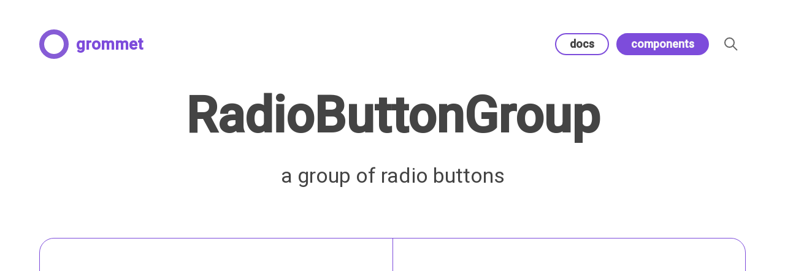

--- FILE ---
content_type: text/html; charset=UTF-8
request_url: https://v2.grommet.io/radiobuttongroup?theme=hpe
body_size: 6269
content:
<!DOCTYPE html>
<html lang="en-US">
  <head>
    <meta http-equiv="X-UA-Compatible" content="IE=edge" />
    <meta charset="UTF-8" />
    <title data-react-helmet="true">RadioButtonGroup - Grommet</title>
    <meta data-react-helmet="true" name="keywords" content="React, UI Kit, Grommet, Grommet Design, UI/UX Framework"/><meta data-react-helmet="true" name="description" content="A group of radio buttons"/>
    <meta name="fragment" content="!" />
    <meta name="viewport" content="width=device-width, initial-scale=1.0" />
    <meta name="mobile-web-app-capable" content="yes" />
    <meta name="theme-color" content="#865CD6" />
    <meta
      name="google-site-verification"
      content="shJGDc1jnWglPRw_VtQnMTqvcai0Br5JBFX1gVrQg-U"
    />
    <meta name="og:type" content="website" />
    <meta name="og:url" content="https://v2.grommet.io" />
    <meta name="og:title" content="Grommet" />
    <meta
      name="og:description"
      content="Build responsive and accessible mobile-first projects for the web with an easy to use component library."
    />
    <meta
      name="og:image"
      content="https://v2.grommet.io/img/mobile-app-icon.png"
    />
    <link rel="shortcut icon" type="image/png" href="/img/shortcut-icon.png" />
    <link
      rel="apple-touch-icon"
      sizes="196x196"
      type="image/png"
      href="/img/mobile-app-icon.png"
    />
    <link
      rel="stylesheet"
      href="https://fonts.googleapis.com/css?family=Roboto:300,400,500"
    />
    <link rel="manifest" href="/manifest.json" />
    <style data-styled="true" data-styled-version="6.1.19">.jWyYLp{display:flex;box-sizing:border-box;max-width:100%;min-width:0;min-height:0;flex-direction:column;padding:48px;}/*!sc*/
@media only screen and (max-width: 768px){.jWyYLp{padding:24px;}}/*!sc*/
.jUhqZH{display:flex;box-sizing:border-box;max-width:100%;min-width:0;min-height:0;flex-direction:column;}/*!sc*/
.kmCojh{display:flex;box-sizing:border-box;max-width:100%;align-self:center;align-items:center;min-width:0;min-height:0;flex-direction:row;width:1152px;justify-content:space-between;}/*!sc*/
.kcbCvP{display:flex;box-sizing:border-box;max-width:100%;align-items:center;min-width:0;min-height:0;flex-direction:row;}/*!sc*/
.lpuqvV{display:flex;box-sizing:border-box;max-width:100%;margin-top:48px;min-width:0;min-height:0;flex-direction:column;}/*!sc*/
@media only screen and (max-width: 768px){.lpuqvV{margin-top:24px;}}/*!sc*/
.cPIlUf{display:flex;box-sizing:border-box;max-width:100%;align-self:center;margin-bottom:48px;min-width:0;min-height:0;flex-direction:column;width:1152px;}/*!sc*/
@media only screen and (max-width: 768px){.cPIlUf{margin-bottom:24px;}}/*!sc*/
.eaZlgP{display:flex;box-sizing:border-box;max-width:100%;align-items:center;min-width:0;min-height:0;flex-direction:column;}/*!sc*/
.RAMYC{display:flex;box-sizing:border-box;max-width:100%;align-self:stretch;margin-top:48px;border:solid 1px #7D4CDB;min-width:0;min-height:0;flex-direction:column;border-radius:24px;}/*!sc*/
@media only screen and (max-width: 768px){.RAMYC{margin-top:24px;}}/*!sc*/
@media only screen and (max-width: 768px){.RAMYC{border:solid 1px #7D4CDB;}}/*!sc*/
@media only screen and (max-width: 768px){.RAMYC{border-radius:12px;}}/*!sc*/
.hbJIzh{display:flex;box-sizing:border-box;max-width:100%;min-width:0;min-height:0;flex-direction:row;}/*!sc*/
@media only screen and (max-width: 768px){.hbJIzh{flex-direction:column;flex-basis:auto;justify-content:flex-start;align-items:stretch;}}/*!sc*/
.gKfUv{display:flex;box-sizing:border-box;align-items:center;min-width:0;min-height:0;flex-direction:column;flex:1 1;flex-basis:50%;padding:24px;}/*!sc*/
@media only screen and (max-width: 768px){.gKfUv{padding:12px;}}/*!sc*/
.densDS{display:flex;box-sizing:border-box;border-left:solid 1px #7D4CDB;min-width:0;min-height:0;flex-direction:column;flex:1 1;flex-basis:50%;padding-top:12px;padding-bottom:12px;padding-right:12px;}/*!sc*/
@media only screen and (max-width: 768px){.densDS{border-left:solid 1px #7D4CDB;}}/*!sc*/
@media only screen and (max-width: 768px){.densDS{padding-top:6px;padding-bottom:6px;}}/*!sc*/
@media only screen and (max-width: 768px){.densDS{padding-right:6px;}}/*!sc*/
.eKNMHa{display:flex;box-sizing:border-box;max-width:100%;min-width:0;min-height:0;flex-direction:column;height:384px;}/*!sc*/
.cIHhmZ{display:flex;box-sizing:border-box;max-width:100%;min-width:0;min-height:0;flex-direction:column;padding-left:24px;padding-right:24px;}/*!sc*/
@media only screen and (max-width: 768px){.cIHhmZ{padding-left:12px;padding-right:12px;}}/*!sc*/
.ilnzgl{display:flex;box-sizing:border-box;max-width:100%;margin-top:24px;margin-bottom:24px;min-width:0;min-height:0;flex-direction:column;}/*!sc*/
@media only screen and (max-width: 768px){.ilnzgl{margin-top:12px;margin-bottom:12px;}}/*!sc*/
.ixhUsL{display:flex;box-sizing:border-box;max-width:100%;align-self:center;min-width:0;min-height:0;flex-direction:row;}/*!sc*/
@media only screen and (max-width: 768px){.ixhUsL{flex-direction:column;flex-basis:auto;justify-content:flex-start;align-items:stretch;}}/*!sc*/
.hehwRD{display:flex;box-sizing:border-box;max-width:100%;background-color:#33333310;color:#444444;min-width:0;min-height:0;flex-direction:row;border-radius:6px;}/*!sc*/
@media only screen and (max-width: 768px){.hehwRD{border-radius:3px;}}/*!sc*/
.kpxKTt{display:flex;box-sizing:border-box;max-width:100%;min-width:0;min-height:0;flex-direction:row;flex:1 1;padding-left:12px;padding-right:12px;padding-top:6px;padding-bottom:6px;}/*!sc*/
@media only screen and (max-width: 768px){.kpxKTt{padding-left:6px;padding-right:6px;}}/*!sc*/
@media only screen and (max-width: 768px){.kpxKTt{padding-top:3px;padding-bottom:3px;}}/*!sc*/
.bzbwGv{display:flex;box-sizing:border-box;max-width:100%;min-width:0;min-height:0;flex-direction:column;flex:0 0 auto;padding-right:12px;}/*!sc*/
@media only screen and (max-width: 768px){.bzbwGv{padding-right:6px;}}/*!sc*/
.ka-DDMf{display:flex;box-sizing:border-box;max-width:100%;margin-top:48px;border-top:solid 4px #7D4CDB;min-width:0;min-height:0;flex-direction:column;padding-top:24px;}/*!sc*/
@media only screen and (max-width: 768px){.ka-DDMf{margin-top:24px;}}/*!sc*/
@media only screen and (max-width: 768px){.ka-DDMf{border-top:solid 4px #7D4CDB;}}/*!sc*/
@media only screen and (max-width: 768px){.ka-DDMf{padding-top:12px;}}/*!sc*/
.hVXDNE{display:flex;box-sizing:border-box;max-width:100%;align-self:flex-start;min-width:0;min-height:0;flex-direction:column;}/*!sc*/
.kleYpz{display:flex;box-sizing:border-box;max-width:100%;align-items:center;min-width:0;min-height:0;flex-direction:row;justify-content:space-between;}/*!sc*/
.geQTaC{display:flex;box-sizing:border-box;max-width:100%;margin-top:48px;margin-bottom:48px;border-top:solid 4px #7D4CDB;min-width:0;min-height:0;flex-direction:column;}/*!sc*/
@media only screen and (max-width: 768px){.geQTaC{margin-top:24px;margin-bottom:24px;}}/*!sc*/
@media only screen and (max-width: 768px){.geQTaC{border-top:solid 4px #7D4CDB;}}/*!sc*/
.foUqpx{display:flex;box-sizing:border-box;max-width:100%;margin-top:24px;margin-bottom:96px;align-items:center;min-width:0;min-height:0;flex-direction:row;justify-content:space-between;}/*!sc*/
@media only screen and (max-width: 768px){.foUqpx{margin-top:12px;}}/*!sc*/
@media only screen and (max-width: 768px){.foUqpx{margin-bottom:48px;}}/*!sc*/
.dWRLTp{display:flex;box-sizing:border-box;max-width:100%;border-bottom:solid 1px rgba(0, 0, 0, 0.33);min-width:0;min-height:0;flex-direction:column;padding-bottom:24px;}/*!sc*/
@media only screen and (max-width: 768px){.dWRLTp{border-bottom:solid 1px rgba(0, 0, 0, 0.33);}}/*!sc*/
@media only screen and (max-width: 768px){.dWRLTp{padding-bottom:12px;}}/*!sc*/
.cqlAha{display:flex;box-sizing:border-box;max-width:100%;min-width:0;min-height:0;flex-direction:column;padding:12px;}/*!sc*/
@media only screen and (max-width: 768px){.cqlAha{padding:6px;}}/*!sc*/
.cuoBgM{display:flex;box-sizing:border-box;max-width:100%;align-items:flex-start;min-width:0;min-height:0;flex-direction:row;justify-content:space-between;}/*!sc*/
@media only screen and (max-width: 768px){.cuoBgM{flex-direction:column;flex-basis:auto;justify-content:flex-start;align-items:stretch;}}/*!sc*/
.gHTaWP{display:flex;box-sizing:border-box;margin-bottom:6px;margin-right:48px;min-width:0;min-height:0;flex-direction:column;flex-basis:50%;}/*!sc*/
@media only screen and (max-width: 768px){.gHTaWP{margin-bottom:3px;}}/*!sc*/
@media only screen and (max-width: 768px){.gHTaWP{margin-right:24px;}}/*!sc*/
.bjtnsV{display:flex;box-sizing:border-box;max-width:100%;margin-bottom:12px;align-items:flex-start;min-width:0;min-height:0;flex-direction:column;flex:1 1;}/*!sc*/
@media only screen and (max-width: 768px){.bjtnsV{margin-bottom:6px;}}/*!sc*/
.eFLVuI{display:flex;box-sizing:border-box;max-width:100%;border-bottom:solid 1px rgba(0, 0, 0, 0.33);min-width:0;min-height:0;flex-direction:column;padding-top:24px;padding-bottom:24px;}/*!sc*/
@media only screen and (max-width: 768px){.eFLVuI{border-bottom:solid 1px rgba(0, 0, 0, 0.33);}}/*!sc*/
@media only screen and (max-width: 768px){.eFLVuI{padding-top:12px;}}/*!sc*/
@media only screen and (max-width: 768px){.eFLVuI{padding-bottom:12px;}}/*!sc*/
data-styled.g2[id="StyledBox-sc-13pk1d4-0"]{content:"jWyYLp,jUhqZH,kmCojh,kcbCvP,lpuqvV,cPIlUf,eaZlgP,RAMYC,hbJIzh,gKfUv,densDS,eKNMHa,cIHhmZ,ilnzgl,ixhUsL,hehwRD,kpxKTt,bzbwGv,ka-DDMf,hVXDNE,kleYpz,geQTaC,foUqpx,dWRLTp,cqlAha,cuoBgM,gHTaWP,bjtnsV,eFLVuI,"}/*!sc*/
.hrSwSL{flex:0 0 auto;align-self:stretch;width:12px;}/*!sc*/
.fOioBN{flex:0 0 auto;align-self:stretch;width:24px;}/*!sc*/
@media only screen and (max-width: 768px){.fOioBN{width:12px;}}/*!sc*/
.ewqSd{flex:0 0 auto;align-self:stretch;width:12px;}/*!sc*/
@media only screen and (max-width: 768px){.ewqSd{width:6px;}}/*!sc*/
.kUqMax{flex:0 0 auto;align-self:stretch;width:48px;}/*!sc*/
@media only screen and (max-width: 768px){.kUqMax{width:auto;height:24px;}}/*!sc*/
.kwLwMu{flex:0 0 auto;align-self:stretch;width:48px;}/*!sc*/
@media only screen and (max-width: 768px){.kwLwMu{width:24px;}}/*!sc*/
.dOIJDF{flex:0 0 auto;align-self:stretch;height:12px;}/*!sc*/
@media only screen and (max-width: 768px){.dOIJDF{height:6px;}}/*!sc*/
data-styled.g3[id="StyledBox__StyledBoxGap-sc-13pk1d4-1"]{content:"hrSwSL,fOioBN,ewqSd,kUqMax,kwLwMu,dOIJDF,"}/*!sc*/
.cvKSEe{display:inline-block;flex:0 0 auto;width:48px;height:48px;}/*!sc*/
.dGoHhb{display:inline-block;flex:0 0 auto;width:24px;height:24px;fill:#666666;stroke:#666666;}/*!sc*/
.dGoHhb g{fill:inherit;stroke:inherit;}/*!sc*/
.dGoHhb *:not([stroke])[fill='none']{stroke-width:0;}/*!sc*/
.dGoHhb *[stroke*='#'],.dGoHhb *[STROKE*='#']{stroke:inherit;fill:none;}/*!sc*/
.dGoHhb *[fill-rule],.dGoHhb *[FILL-RULE],.dGoHhb *[fill*='#'],.dGoHhb *[FILL*='#']{fill:inherit;stroke:none;}/*!sc*/
.kpVsKn{display:inline-block;flex:0 0 auto;width:24px;height:24px;fill:#7D4CDB;stroke:#7D4CDB;}/*!sc*/
.kpVsKn g{fill:inherit;stroke:inherit;}/*!sc*/
.kpVsKn *:not([stroke])[fill='none']{stroke-width:0;}/*!sc*/
.kpVsKn *[stroke*='#'],.kpVsKn *[STROKE*='#']{stroke:inherit;fill:none;}/*!sc*/
.kpVsKn *[fill-rule],.kpVsKn *[FILL-RULE],.kpVsKn *[fill*='#'],.kpVsKn *[FILL*='#']{fill:inherit;stroke:none;}/*!sc*/
.kWgJTP{display:inline-block;flex:0 0 auto;width:24px;height:24px;fill:#000000;stroke:#000000;}/*!sc*/
.kWgJTP g{fill:inherit;stroke:inherit;}/*!sc*/
.kWgJTP *:not([stroke])[fill='none']{stroke-width:0;}/*!sc*/
.kWgJTP *[stroke*='#'],.kWgJTP *[STROKE*='#']{stroke:inherit;fill:none;}/*!sc*/
.kWgJTP *[fill-rule],.kWgJTP *[FILL-RULE],.kWgJTP *[fill*='#'],.kWgJTP *[FILL*='#']{fill:inherit;stroke:none;}/*!sc*/
.eQmPlX{display:inline-block;flex:0 0 auto;width:24px;height:24px;fill:#DADADA;stroke:#DADADA;}/*!sc*/
.eQmPlX g{fill:inherit;stroke:inherit;}/*!sc*/
.eQmPlX *:not([stroke])[fill='none']{stroke-width:0;}/*!sc*/
.eQmPlX *[stroke*='#'],.eQmPlX *[STROKE*='#']{stroke:inherit;fill:none;}/*!sc*/
.eQmPlX *[fill-rule],.eQmPlX *[FILL-RULE],.eQmPlX *[fill*='#'],.eQmPlX *[FILL*='#']{fill:inherit;stroke:none;}/*!sc*/
.iIyTJr{display:inline-block;flex:0 0 auto;width:24px;height:24px;fill:#FFFFFF;stroke:#FFFFFF;}/*!sc*/
.iIyTJr g{fill:inherit;stroke:inherit;}/*!sc*/
.iIyTJr *:not([stroke])[fill='none']{stroke-width:0;}/*!sc*/
.iIyTJr *[stroke*='#'],.iIyTJr *[STROKE*='#']{stroke:inherit;fill:none;}/*!sc*/
.iIyTJr *[fill-rule],.iIyTJr *[FILL-RULE],.iIyTJr *[fill*='#'],.iIyTJr *[FILL*='#']{fill:inherit;stroke:none;}/*!sc*/
data-styled.g5[id="StyledIcon-sc-ofa7kd-0"]{content:"cvKSEe,dGoHhb,kpVsKn,kWgJTP,eQmPlX,iIyTJr,"}/*!sc*/
.ezfASY{font-size:26px;line-height:32px;}/*!sc*/
.iSxCSa{font-size:18px;line-height:24px;color:#EB0000;}/*!sc*/
.cJdvPP{font-size:22px;line-height:28px;}/*!sc*/
.fgsJDR{margin-right:6px;font-size:18px;line-height:24px;}/*!sc*/
.eQzBHe{font-size:18px;line-height:24px;}/*!sc*/
.cJFpek{margin-bottom:6px;font-size:18px;line-height:24px;font-weight:bold;}/*!sc*/
.dZqIHf{font-size:18px;line-height:24px;color:#7D4CDB;font-weight:normal;}/*!sc*/
.cZxoQh{font-size:18px;line-height:24px;color:#7D4CDB;font-weight:bold;}/*!sc*/
data-styled.g9[id="StyledText-sc-1sadyjn-0"]{content:"ezfASY,iSxCSa,cJdvPP,fgsJDR,eQzBHe,cJFpek,dZqIHf,cZxoQh,"}/*!sc*/
.kosTVZ{display:inline-block;box-sizing:border-box;cursor:pointer;font:inherit;text-decoration:none;margin:0;background:transparent;overflow:visible;text-transform:none;border:2px solid #7D4CDB;border-radius:18px;color:#444444;padding:4px 22px;font-size:18px;line-height:24px;transition-property:color,background-color,border-color,box-shadow;transition-duration:0.1s;transition-timing-function:ease-in-out;font-weight:bold;}/*!sc*/
.kosTVZ:hover{background-color:rgba(221, 221, 221, 0.4);color:#000000;box-shadow:0px 0px 0px 2px #7D4CDB;}/*!sc*/
.kosTVZ:focus{outline:none;box-shadow:0 0 2px 2px #6FFFB0;}/*!sc*/
.kosTVZ:focus >circle,.kosTVZ:focus >ellipse,.kosTVZ:focus >line,.kosTVZ:focus >path,.kosTVZ:focus >polygon,.kosTVZ:focus >polyline,.kosTVZ:focus >rect{outline:none;box-shadow:0 0 2px 2px #6FFFB0;}/*!sc*/
.kosTVZ:focus ::-moz-focus-inner{border:0;}/*!sc*/
.kosTVZ:focus:not(:focus-visible){outline:none;box-shadow:none;}/*!sc*/
.kosTVZ:focus:not(:focus-visible) >circle,.kosTVZ:focus:not(:focus-visible) >ellipse,.kosTVZ:focus:not(:focus-visible) >line,.kosTVZ:focus:not(:focus-visible) >path,.kosTVZ:focus:not(:focus-visible) >polygon,.kosTVZ:focus:not(:focus-visible) >polyline,.kosTVZ:focus:not(:focus-visible) >rect{outline:none;box-shadow:none;}/*!sc*/
.kosTVZ:focus:not(:focus-visible) ::-moz-focus-inner{border:0;}/*!sc*/
.hgRMYH{display:inline-block;box-sizing:border-box;cursor:pointer;font:inherit;text-decoration:none;margin:0;background:transparent;overflow:visible;text-transform:none;border:2px solid #7D4CDB;border-radius:18px;color:#444444;padding:4px 22px;font-size:18px;line-height:24px;background-color:#7D4CDB;color:#f8f8f8;border-radius:18px;transition-property:color,background-color,border-color,box-shadow;transition-duration:0.1s;transition-timing-function:ease-in-out;font-weight:bold;}/*!sc*/
.hgRMYH:hover{background-color:rgba(221, 221, 221, 0.4);color:#000000;box-shadow:0px 0px 0px 2px #7D4CDB;}/*!sc*/
.hgRMYH:focus{outline:none;box-shadow:0 0 2px 2px #6FFFB0;}/*!sc*/
.hgRMYH:focus >circle,.hgRMYH:focus >ellipse,.hgRMYH:focus >line,.hgRMYH:focus >path,.hgRMYH:focus >polygon,.hgRMYH:focus >polyline,.hgRMYH:focus >rect{outline:none;box-shadow:0 0 2px 2px #6FFFB0;}/*!sc*/
.hgRMYH:focus ::-moz-focus-inner{border:0;}/*!sc*/
.hgRMYH:focus:not(:focus-visible){outline:none;box-shadow:none;}/*!sc*/
.hgRMYH:focus:not(:focus-visible) >circle,.hgRMYH:focus:not(:focus-visible) >ellipse,.hgRMYH:focus:not(:focus-visible) >line,.hgRMYH:focus:not(:focus-visible) >path,.hgRMYH:focus:not(:focus-visible) >polygon,.hgRMYH:focus:not(:focus-visible) >polyline,.hgRMYH:focus:not(:focus-visible) >rect{outline:none;box-shadow:none;}/*!sc*/
.hgRMYH:focus:not(:focus-visible) ::-moz-focus-inner{border:0;}/*!sc*/
.ifggdH{display:inline-block;box-sizing:border-box;cursor:pointer;font:inherit;text-decoration:none;margin:0;background:transparent;overflow:visible;text-transform:none;color:inherit;outline:none;border:none;padding:0;text-align:inherit;line-height:0;padding:12px;}/*!sc*/
.ifggdH:hover{background-color:rgba(221, 221, 221, 0.4);color:#000000;}/*!sc*/
.ifggdH:focus{outline:none;box-shadow:0 0 2px 2px #6FFFB0;}/*!sc*/
.ifggdH:focus >circle,.ifggdH:focus >ellipse,.ifggdH:focus >line,.ifggdH:focus >path,.ifggdH:focus >polygon,.ifggdH:focus >polyline,.ifggdH:focus >rect{outline:none;box-shadow:0 0 2px 2px #6FFFB0;}/*!sc*/
.ifggdH:focus ::-moz-focus-inner{border:0;}/*!sc*/
.ifggdH:focus:not(:focus-visible){outline:none;box-shadow:none;}/*!sc*/
.ifggdH:focus:not(:focus-visible) >circle,.ifggdH:focus:not(:focus-visible) >ellipse,.ifggdH:focus:not(:focus-visible) >line,.ifggdH:focus:not(:focus-visible) >path,.ifggdH:focus:not(:focus-visible) >polygon,.ifggdH:focus:not(:focus-visible) >polyline,.ifggdH:focus:not(:focus-visible) >rect{outline:none;box-shadow:none;}/*!sc*/
.ifggdH:focus:not(:focus-visible) ::-moz-focus-inner{border:0;}/*!sc*/
data-styled.g11[id="StyledButton-sc-323bzc-0"]{content:"kosTVZ,hgRMYH,ifggdH,"}/*!sc*/
.kYnGra{margin:0px;font-size:82px;line-height:88px;max-width:1968px;font-weight:600;overflow-wrap:break-word;text-align:center;}/*!sc*/
@media only screen and (max-width: 768px){.kYnGra{margin:0px;}}/*!sc*/
@media only screen and (max-width: 768px){.kYnGra{font-size:50px;line-height:56px;max-width:1200px;}}/*!sc*/
.iugcIB{margin:0px;font-size:34px;line-height:40px;max-width:816px;font-weight:600;overflow-wrap:break-word;}/*!sc*/
@media only screen and (max-width: 768px){.iugcIB{margin:0px;}}/*!sc*/
@media only screen and (max-width: 768px){.iugcIB{font-size:26px;line-height:32px;max-width:624px;}}/*!sc*/
.jQnSYD{margin:0px;font-size:26px;line-height:32px;max-width:624px;font-weight:600;overflow-wrap:break-word;}/*!sc*/
@media only screen and (max-width: 768px){.jQnSYD{margin:0px;}}/*!sc*/
@media only screen and (max-width: 768px){.jQnSYD{font-size:18px;line-height:24px;max-width:432px;}}/*!sc*/
data-styled.g18[id="StyledHeading-sc-1rdh4aw-0"]{content:"kYnGra,iugcIB,jQnSYD,"}/*!sc*/
.hYsrSH{box-sizing:border-box;display:inline-flex;font-size:inherit;line-height:inherit;color:#7D4CDB;font-weight:600;text-decoration:none;cursor:pointer;}/*!sc*/
.hYsrSH:hover{text-decoration:underline;}/*!sc*/
.dbZKXc{box-sizing:border-box;display:inline-flex;font-size:inherit;line-height:inherit;color:#7D4CDB;font-weight:600;text-decoration:none;cursor:pointer;margin-right:6px;}/*!sc*/
.dbZKXc:hover{text-decoration:underline;}/*!sc*/
.gucRxV{box-sizing:border-box;display:inline-flex;font-size:22px;line-height:28px;color:#7D4CDB;font-weight:600;text-decoration:none;cursor:pointer;}/*!sc*/
.gucRxV:hover{text-decoration:underline;}/*!sc*/
.fOrzar{box-sizing:border-box;display:inline-flex;font-size:inherit;line-height:inherit;color:#7D4CDB;font-weight:600;text-decoration:none;cursor:pointer;padding:12px;}/*!sc*/
.fOrzar:hover{text-decoration:underline;}/*!sc*/
data-styled.g19[id="StyledAnchor-sc-1rp7lwl-0"]{content:"hYsrSH,dbZKXc,gucRxV,fOrzar,"}/*!sc*/
.hwbgTF{font-family:-apple-system,BlinkMacSystemFont,"Segoe UI",Roboto,Oxygen,Ubuntu,Cantarell,"Fira Sans","Droid Sans","Helvetica Neue",Arial,sans-serif,"Apple Color Emoji","Segoe UI Emoji","Segoe UI Symbol";font-size:18px;line-height:24px;background-color:#ffffff;color:#444444;box-sizing:border-box;-webkit-text-size-adjust:100%;-ms-text-size-adjust:100%;-moz-osx-font-smoothing:grayscale;-webkit-font-smoothing:antialiased;}/*!sc*/
data-styled.g126[id="StyledGrommet-sc-19lkkz7-0"]{content:"hwbgTF,"}/*!sc*/
.fkteLW{font-size:34px;line-height:40px;max-width:816px;text-align:center;}/*!sc*/
.fsXObL{margin:0px;font-size:18px;line-height:24px;max-width:432px;}/*!sc*/
.dKDMZo{font-size:22px;line-height:28px;max-width:528px;}/*!sc*/
.kvmEKI{margin-top:0px;margin-bottom:12px;font-size:18px;line-height:24px;max-width:432px;}/*!sc*/
.fiCyyf{font-size:18px;line-height:24px;max-width:432px;}/*!sc*/
data-styled.g128[id="StyledParagraph-sc-tbetod-0"]{content:"fkteLW,fsXObL,dKDMZo,kvmEKI,fiCyyf,"}/*!sc*/
.diQpTd{white-space:nowrap;}/*!sc*/
data-styled.g131[id="Notification__NotificationAnchor-sc-1yq09yz-0"]{content:"diQpTd,"}/*!sc*/
</style><style>body { margin: 0; }</style>
  </head>
  <body>
    <div id="content"><div class="StyledGrommet-sc-19lkkz7-0 hwbgTF"><div class="StyledBox-sc-13pk1d4-0 jWyYLp"><div class="StyledBox-sc-13pk1d4-0 jUhqZH"><div class="StyledBox-sc-13pk1d4-0 kmCojh"><a href="/" class="StyledAnchor-sc-1rp7lwl-0 hYsrSH"><span class="StyledBox-sc-13pk1d4-0 kcbCvP"><svg aria-label="Grommet" viewBox="0 0 24 24" class="StyledIcon-sc-ofa7kd-0 cvKSEe"><path fill="none" stroke="#865CD6" stroke-width="4" d="M12 2C6.485 2 2 6.485 2 12s4.485 10 10 10 10-4.485 10-10S17.515 2 12 2z"></path></svg><span class="StyledBox__StyledBoxGap-sc-13pk1d4-1 hrSwSL"></span><span class="StyledText-sc-1sadyjn-0 ezfASY">grommet</span></span></a><div class="StyledBox__StyledBoxGap-sc-13pk1d4-1 fOioBN"></div><div class="StyledBox-sc-13pk1d4-0 kcbCvP"><div class="StyledBox-sc-13pk1d4-0 kcbCvP"><a href="/docs" class="StyledButton-sc-323bzc-0 kosTVZ">docs</a><div class="StyledBox__StyledBoxGap-sc-13pk1d4-1 ewqSd"></div><a href="/components" class="StyledButton-sc-323bzc-0 hgRMYH">components</a></div><div class="StyledBox__StyledBoxGap-sc-13pk1d4-1 ewqSd"></div><button aria-label="Search" type="button" class="StyledButton-sc-323bzc-0 ifggdH"><svg aria-label="Search" viewBox="0 0 24 24" class="StyledIcon-sc-ofa7kd-0 dGoHhb"><path fill="none" stroke="#000" stroke-width="2" d="m15 15 7 7-7-7zm-5.5 2a7.5 7.5 0 1 0 0-15 7.5 7.5 0 0 0 0 15z"></path></svg></button></div></div><div class="StyledBox-sc-13pk1d4-0 lpuqvV"><div class="StyledBox-sc-13pk1d4-0 cPIlUf"><div class="StyledBox-sc-13pk1d4-0 eaZlgP"><div class="StyledBox-sc-13pk1d4-0 eaZlgP"><h1 class="StyledHeading-sc-1rdh4aw-0 kYnGra">RadioButtonGroup</h1><p class="StyledParagraph-sc-tbetod-0 fkteLW">a group of radio buttons</p></div><div class="StyledBox-sc-13pk1d4-0 RAMYC"><div class="StyledBox-sc-13pk1d4-0 hbJIzh"><div class="StyledBox-sc-13pk1d4-0 gKfUv"><div></div></div><div class="StyledBox-sc-13pk1d4-0 densDS"><div class="StyledBox-sc-13pk1d4-0 eKNMHa"></div><div class="StyledBox-sc-13pk1d4-0 cIHhmZ"><span class="StyledText-sc-1sadyjn-0 iSxCSa"></span></div></div></div></div><div class="StyledBox-sc-13pk1d4-0 ilnzgl"><div class="StyledBox-sc-13pk1d4-0 ixhUsL"><a target="_blank" href="https://storybook.grommet.io/?path=/story/Input-RadioButtonGroup" class="StyledAnchor-sc-1rp7lwl-0 hYsrSH"><span class="StyledText-sc-1sadyjn-0 cJdvPP">Storybook</span></a><div class="StyledBox__StyledBoxGap-sc-13pk1d4-1 kUqMax"></div><a target="_blank" href="https://github.com/grommet/grommet/tree/master/src/js/components/RadioButtonGroup" class="StyledAnchor-sc-1rp7lwl-0 hYsrSH"><span class="StyledBox-sc-13pk1d4-0 kcbCvP"><svg aria-label="Github" viewBox="0 0 24 24" class="StyledIcon-sc-ofa7kd-0 kpVsKn"><path fill="#333" fill-rule="evenodd" d="M11.999 1C5.926 1 1 5.925 1 12c0 4.86 3.152 8.983 7.523 10.437.55.102.75-.238.75-.53 0-.26-.009-.952-.014-1.87-3.06.664-3.706-1.475-3.706-1.475-.5-1.27-1.221-1.61-1.221-1.61-.999-.681.075-.668.075-.668 1.105.078 1.685 1.134 1.685 1.134.981 1.68 2.575 1.195 3.202.914.1-.71.384-1.195.698-1.47-2.442-.278-5.01-1.222-5.01-5.437 0-1.2.428-2.183 1.132-2.952-.114-.278-.491-1.397.108-2.91 0 0 .923-.297 3.025 1.127A10.536 10.536 0 0 1 12 6.32a10.49 10.49 0 0 1 2.754.37c2.1-1.424 3.022-1.128 3.022-1.128.6 1.514.223 2.633.11 2.911.705.769 1.13 1.751 1.13 2.952 0 4.226-2.572 5.156-5.022 5.428.395.34.747 1.01.747 2.037 0 1.47-.014 2.657-.014 3.017 0 .295.199.637.756.53C19.851 20.979 23 16.859 23 12c0-6.075-4.926-11-11.001-11"></path></svg><span class="StyledBox__StyledBoxGap-sc-13pk1d4-1 hrSwSL"></span><span class="StyledText-sc-1sadyjn-0 cJdvPP">Github</span></span></a></div></div></div><div class="StyledBox-sc-13pk1d4-0 hehwRD"><div class="StyledBox-sc-13pk1d4-0 kpxKTt"><div class="StyledBox-sc-13pk1d4-0 bzbwGv"><svg aria-label="CircleInformation" viewBox="0 0 24 24" class="StyledIcon-sc-ofa7kd-0 kWgJTP"><path fill="none" stroke="#000" stroke-width="2" d="M12 22c5.523 0 10-4.477 10-10S17.523 2 12 2 2 6.477 2 12s4.477 10 10 10zm0-12v8m0-12v2"></path></svg></div><div class="StyledBox-sc-13pk1d4-0 jUhqZH"><p class="StyledParagraph-sc-tbetod-0 fsXObL"><span class="StyledText-sc-1sadyjn-0 fgsJDR">Using Grommet for HPE?</span><a target="_blank" class="StyledAnchor-sc-1rp7lwl-0 dbZKXc Notification__NotificationAnchor-sc-1yq09yz-0 diQpTd" href="https://design-system.hpe.design/components/radiobuttongroup">See RadioButtonGroup examples and guidance.</a> </p></div></div></div><div class="StyledBox-sc-13pk1d4-0 ka-DDMf"><p class="StyledParagraph-sc-tbetod-0 dKDMZo">RadioButtonGroup<!-- --> is a <a href="/box" class="StyledAnchor-sc-1rp7lwl-0 gucRxV">Box</a> with the following properties preset<!-- -->. You can customize it using the properties available in <!-- -->Box<!-- -->.</p><ul class="StyledBox-sc-13pk1d4-0 hVXDNE"><li class="StyledBox-sc-13pk1d4-0 kleYpz"><a href="/box#gap" class="StyledAnchor-sc-1rp7lwl-0 hYsrSH">gap</a><div class="StyledBox__StyledBoxGap-sc-13pk1d4-1 kwLwMu"></div><span class="StyledText-sc-1sadyjn-0 eQzBHe">&quot;small&quot;</span></li></ul></div><div id="props" class="StyledBox-sc-13pk1d4-0 geQTaC"><div class="StyledBox-sc-13pk1d4-0 foUqpx"><h2 class="StyledHeading-sc-1rdh4aw-0 iugcIB">Props</h2><a href="#props" class="StyledAnchor-sc-1rp7lwl-0 fOrzar"><svg aria-label="Link" viewBox="0 0 24 24" class="StyledIcon-sc-ofa7kd-0 eQmPlX"><path fill="none" stroke="#000" stroke-width="2" d="M16.125 2.42a2.009 2.009 0 0 1 2.84-.001l2.616 2.617a2 2 0 0 1-.001 2.839l-3.705 3.705a2.009 2.009 0 0 1-2.84.001L12.42 8.964a2 2 0 0 1 .001-2.839l3.705-3.705zm-10 10a2.009 2.009 0 0 1 2.84-.001l2.616 2.617a2 2 0 0 1-.001 2.839L7.875 21.58a2.009 2.009 0 0 1-2.84.001L2.42 18.964a2 2 0 0 1 .001-2.839l3.705-3.705zM7 17 17 7"></path></svg></a></div><div id="children" class="StyledBox-sc-13pk1d4-0 dWRLTp"><div class="StyledBox-sc-13pk1d4-0 kleYpz"><div class="StyledBox-sc-13pk1d4-0 hbJIzh"><h3 class="StyledHeading-sc-1rdh4aw-0 jQnSYD">children</h3></div><a href="#children" class="StyledAnchor-sc-1rp7lwl-0 fOrzar"><svg aria-label="Link" viewBox="0 0 24 24" class="StyledIcon-sc-ofa7kd-0 iIyTJr"><path fill="none" stroke="#000" stroke-width="2" d="M16.125 2.42a2.009 2.009 0 0 1 2.84-.001l2.616 2.617a2 2 0 0 1-.001 2.839l-3.705 3.705a2.009 2.009 0 0 1-2.84.001L12.42 8.964a2 2 0 0 1 .001-2.839l3.705-3.705zm-10 10a2.009 2.009 0 0 1 2.84-.001l2.616 2.617a2 2 0 0 1-.001 2.839L7.875 21.58a2.009 2.009 0 0 1-2.84.001L2.42 18.964a2 2 0 0 1 .001-2.839l3.705-3.705zM7 17 17 7"></path></svg></a></div><div class="StyledBox__StyledBoxGap-sc-13pk1d4-1 dOIJDF"></div><p class="StyledParagraph-sc-tbetod-0 kvmEKI"><div><span>Function that will be called to render the visual representation.</span></div></p><div class="StyledBox__StyledBoxGap-sc-13pk1d4-1 dOIJDF"></div><div class="StyledBox-sc-13pk1d4-0 cqlAha"></div><div class="StyledBox__StyledBoxGap-sc-13pk1d4-1 dOIJDF"></div><div class="StyledBox-sc-13pk1d4-0 cuoBgM"><div class="StyledBox-sc-13pk1d4-0 gHTaWP"><span class="StyledText-sc-1sadyjn-0 cJFpek"><code>function</code></span><p class="StyledParagraph-sc-tbetod-0 kvmEKI"><div><span>The function will be passed an object indicating whether the button is checked. It should return a react element.</span></div></p></div><div class="StyledBox-sc-13pk1d4-0 bjtnsV"><span class="StyledText-sc-1sadyjn-0 dZqIHf"><pre style="margin:0;font:inherit;white-space:pre-wrap">(option, { checked, hover }) =&gt; &lt;Box ...&gt;{...}&lt;/Box&gt;</pre></span></div></div></div><div id="disabled" class="StyledBox-sc-13pk1d4-0 eFLVuI"><div class="StyledBox-sc-13pk1d4-0 kleYpz"><div class="StyledBox-sc-13pk1d4-0 hbJIzh"><h3 class="StyledHeading-sc-1rdh4aw-0 jQnSYD">disabled</h3></div><a href="#disabled" class="StyledAnchor-sc-1rp7lwl-0 fOrzar"><svg aria-label="Link" viewBox="0 0 24 24" class="StyledIcon-sc-ofa7kd-0 iIyTJr"><path fill="none" stroke="#000" stroke-width="2" d="M16.125 2.42a2.009 2.009 0 0 1 2.84-.001l2.616 2.617a2 2 0 0 1-.001 2.839l-3.705 3.705a2.009 2.009 0 0 1-2.84.001L12.42 8.964a2 2 0 0 1 .001-2.839l3.705-3.705zm-10 10a2.009 2.009 0 0 1 2.84-.001l2.616 2.617a2 2 0 0 1-.001 2.839L7.875 21.58a2.009 2.009 0 0 1-2.84.001L2.42 18.964a2 2 0 0 1 .001-2.839l3.705-3.705zM7 17 17 7"></path></svg></a></div><div class="StyledBox__StyledBoxGap-sc-13pk1d4-1 dOIJDF"></div><p class="StyledParagraph-sc-tbetod-0 kvmEKI"><div><span>Disables all options.</span></div></p><div class="StyledBox__StyledBoxGap-sc-13pk1d4-1 dOIJDF"></div><div class="StyledBox-sc-13pk1d4-0 cqlAha"></div><div class="StyledBox__StyledBoxGap-sc-13pk1d4-1 dOIJDF"></div><div class="StyledBox-sc-13pk1d4-0 cuoBgM"><div class="StyledBox-sc-13pk1d4-0 gHTaWP"><span class="StyledText-sc-1sadyjn-0 cJFpek"><code>boolean</code></span></div><div class="StyledBox-sc-13pk1d4-0 bjtnsV"><span class="StyledText-sc-1sadyjn-0 dZqIHf"><pre style="margin:0;font:inherit;white-space:pre-wrap">true</pre></span><span class="StyledText-sc-1sadyjn-0 cZxoQh"><pre style="margin:0;font:inherit;white-space:pre-wrap">false</pre></span></div></div></div><div id="name" class="StyledBox-sc-13pk1d4-0 eFLVuI"><div class="StyledBox-sc-13pk1d4-0 kleYpz"><div class="StyledBox-sc-13pk1d4-0 hbJIzh"><h3 class="StyledHeading-sc-1rdh4aw-0 jQnSYD">name</h3></div><a href="#name" class="StyledAnchor-sc-1rp7lwl-0 fOrzar"><svg aria-label="Link" viewBox="0 0 24 24" class="StyledIcon-sc-ofa7kd-0 iIyTJr"><path fill="none" stroke="#000" stroke-width="2" d="M16.125 2.42a2.009 2.009 0 0 1 2.84-.001l2.616 2.617a2 2 0 0 1-.001 2.839l-3.705 3.705a2.009 2.009 0 0 1-2.84.001L12.42 8.964a2 2 0 0 1 .001-2.839l3.705-3.705zm-10 10a2.009 2.009 0 0 1 2.84-.001l2.616 2.617a2 2 0 0 1-.001 2.839L7.875 21.58a2.009 2.009 0 0 1-2.84.001L2.42 18.964a2 2 0 0 1 .001-2.839l3.705-3.705zM7 17 17 7"></path></svg></a></div><div class="StyledBox__StyledBoxGap-sc-13pk1d4-1 dOIJDF"></div><p class="StyledParagraph-sc-tbetod-0 kvmEKI">The DOM name attribute value to use for the underlying &lt;input/&gt; 
 elements.</p><div class="StyledBox__StyledBoxGap-sc-13pk1d4-1 dOIJDF"></div><div class="StyledBox-sc-13pk1d4-0 cqlAha"></div><div class="StyledBox__StyledBoxGap-sc-13pk1d4-1 dOIJDF"></div><div class="StyledBox-sc-13pk1d4-0 cuoBgM"><div class="StyledBox-sc-13pk1d4-0 gHTaWP"><span class="StyledText-sc-1sadyjn-0 cJFpek"><code>string</code></span></div><div class="StyledBox-sc-13pk1d4-0 bjtnsV"><span class="StyledText-sc-1sadyjn-0 dZqIHf"><pre style="margin:0;font:inherit;white-space:pre-wrap">&quot;name&quot;</pre></span></div></div></div><div id="onChange" class="StyledBox-sc-13pk1d4-0 eFLVuI"><div class="StyledBox-sc-13pk1d4-0 kleYpz"><div class="StyledBox-sc-13pk1d4-0 hbJIzh"><h3 class="StyledHeading-sc-1rdh4aw-0 jQnSYD">onChange</h3></div><a href="#onChange" class="StyledAnchor-sc-1rp7lwl-0 fOrzar"><svg aria-label="Link" viewBox="0 0 24 24" class="StyledIcon-sc-ofa7kd-0 iIyTJr"><path fill="none" stroke="#000" stroke-width="2" d="M16.125 2.42a2.009 2.009 0 0 1 2.84-.001l2.616 2.617a2 2 0 0 1-.001 2.839l-3.705 3.705a2.009 2.009 0 0 1-2.84.001L12.42 8.964a2 2 0 0 1 .001-2.839l3.705-3.705zm-10 10a2.009 2.009 0 0 1 2.84-.001l2.616 2.617a2 2 0 0 1-.001 2.839L7.875 21.58a2.009 2.009 0 0 1-2.84.001L2.42 18.964a2 2 0 0 1 .001-2.839l3.705-3.705zM7 17 17 7"></path></svg></a></div><div class="StyledBox__StyledBoxGap-sc-13pk1d4-1 dOIJDF"></div><p class="StyledParagraph-sc-tbetod-0 kvmEKI"><div><span>Function that will be called when the user clicks on one of the radio buttons. It will be passed a React event object.</span></div></p><div class="StyledBox__StyledBoxGap-sc-13pk1d4-1 dOIJDF"></div><div class="StyledBox-sc-13pk1d4-0 cqlAha"></div><div class="StyledBox__StyledBoxGap-sc-13pk1d4-1 dOIJDF"></div><div class="StyledBox-sc-13pk1d4-0 cuoBgM"><div class="StyledBox-sc-13pk1d4-0 gHTaWP"><span class="StyledText-sc-1sadyjn-0 cJFpek"><code>function</code></span></div><div class="StyledBox-sc-13pk1d4-0 bjtnsV"><span class="StyledText-sc-1sadyjn-0 dZqIHf"><pre style="margin:0;font:inherit;white-space:pre-wrap">({ target: { value } }) =&gt; {...}</pre></span></div></div></div><div id="options" class="StyledBox-sc-13pk1d4-0 eFLVuI"><div class="StyledBox-sc-13pk1d4-0 kleYpz"><div class="StyledBox-sc-13pk1d4-0 hbJIzh"><h3 class="StyledHeading-sc-1rdh4aw-0 jQnSYD">options</h3></div><a href="#options" class="StyledAnchor-sc-1rp7lwl-0 fOrzar"><svg aria-label="Link" viewBox="0 0 24 24" class="StyledIcon-sc-ofa7kd-0 iIyTJr"><path fill="none" stroke="#000" stroke-width="2" d="M16.125 2.42a2.009 2.009 0 0 1 2.84-.001l2.616 2.617a2 2 0 0 1-.001 2.839l-3.705 3.705a2.009 2.009 0 0 1-2.84.001L12.42 8.964a2 2 0 0 1 .001-2.839l3.705-3.705zm-10 10a2.009 2.009 0 0 1 2.84-.001l2.616 2.617a2 2 0 0 1-.001 2.839L7.875 21.58a2.009 2.009 0 0 1-2.84.001L2.42 18.964a2 2 0 0 1 .001-2.839l3.705-3.705zM7 17 17 7"></path></svg></a></div><div class="StyledBox__StyledBoxGap-sc-13pk1d4-1 dOIJDF"></div><p class="StyledParagraph-sc-tbetod-0 kvmEKI"><div><span>Options can be either an array of type string, boolean, number or object. Each option is rendered as a single RadioButton.</span></div></p><div class="StyledBox__StyledBoxGap-sc-13pk1d4-1 dOIJDF"></div><div class="StyledBox-sc-13pk1d4-0 cqlAha"></div><div class="StyledBox__StyledBoxGap-sc-13pk1d4-1 dOIJDF"></div><div class="StyledBox-sc-13pk1d4-0 cuoBgM"><div class="StyledBox-sc-13pk1d4-0 gHTaWP"><span class="StyledText-sc-1sadyjn-0 cJFpek"><code>array[string]</code></span></div><div class="StyledBox-sc-13pk1d4-0 bjtnsV"><span class="StyledText-sc-1sadyjn-0 dZqIHf"><pre style="margin:0;font:inherit;white-space:pre-wrap">[&quot;option1&quot;, &quot;option2&quot;]</pre></span></div></div><div class="StyledBox__StyledBoxGap-sc-13pk1d4-1 dOIJDF"></div><div class="StyledBox-sc-13pk1d4-0 cuoBgM"><div class="StyledBox-sc-13pk1d4-0 gHTaWP"><span class="StyledText-sc-1sadyjn-0 cJFpek"><code>array[number]</code></span></div><div class="StyledBox-sc-13pk1d4-0 bjtnsV"><span class="StyledText-sc-1sadyjn-0 dZqIHf"><pre style="margin:0;font:inherit;white-space:pre-wrap">[1, 2]</pre></span></div></div><div class="StyledBox__StyledBoxGap-sc-13pk1d4-1 dOIJDF"></div><div class="StyledBox-sc-13pk1d4-0 cuoBgM"><div class="StyledBox-sc-13pk1d4-0 gHTaWP"><span class="StyledText-sc-1sadyjn-0 cJFpek"><code>array[boolean]</code></span></div><div class="StyledBox-sc-13pk1d4-0 bjtnsV"><span class="StyledText-sc-1sadyjn-0 dZqIHf"><pre style="margin:0;font:inherit;white-space:pre-wrap">[true, false]</pre></span></div></div><div class="StyledBox__StyledBoxGap-sc-13pk1d4-1 dOIJDF"></div><div class="StyledBox-sc-13pk1d4-0 cuoBgM"><div class="StyledBox-sc-13pk1d4-0 gHTaWP"><span class="StyledText-sc-1sadyjn-0 cJFpek"><code>array[object]</code></span></div><div class="StyledBox-sc-13pk1d4-0 bjtnsV"><span class="StyledText-sc-1sadyjn-0 dZqIHf"><pre style="margin:0;font:inherit;white-space:pre-wrap">

[
  {
    disabled: boolean,
    id: &quot;string&quot;,
    label:  &quot;string&quot; | element,
    value: &quot;string&quot; | number | boolean
  }
]
            </pre></span></div></div></div><div id="value" class="StyledBox-sc-13pk1d4-0 eFLVuI"><div class="StyledBox-sc-13pk1d4-0 kleYpz"><div class="StyledBox-sc-13pk1d4-0 hbJIzh"><h3 class="StyledHeading-sc-1rdh4aw-0 jQnSYD">value</h3></div><a href="#value" class="StyledAnchor-sc-1rp7lwl-0 fOrzar"><svg aria-label="Link" viewBox="0 0 24 24" class="StyledIcon-sc-ofa7kd-0 iIyTJr"><path fill="none" stroke="#000" stroke-width="2" d="M16.125 2.42a2.009 2.009 0 0 1 2.84-.001l2.616 2.617a2 2 0 0 1-.001 2.839l-3.705 3.705a2.009 2.009 0 0 1-2.84.001L12.42 8.964a2 2 0 0 1 .001-2.839l3.705-3.705zm-10 10a2.009 2.009 0 0 1 2.84-.001l2.616 2.617a2 2 0 0 1-.001 2.839L7.875 21.58a2.009 2.009 0 0 1-2.84.001L2.42 18.964a2 2 0 0 1 .001-2.839l3.705-3.705zM7 17 17 7"></path></svg></a></div><div class="StyledBox__StyledBoxGap-sc-13pk1d4-1 dOIJDF"></div><p class="StyledParagraph-sc-tbetod-0 kvmEKI"><div><span>Currently selected option value.</span></div></p><div class="StyledBox__StyledBoxGap-sc-13pk1d4-1 dOIJDF"></div><div class="StyledBox-sc-13pk1d4-0 cqlAha"></div><div class="StyledBox__StyledBoxGap-sc-13pk1d4-1 dOIJDF"></div><div class="StyledBox-sc-13pk1d4-0 cuoBgM"><div class="StyledBox-sc-13pk1d4-0 gHTaWP"><span class="StyledText-sc-1sadyjn-0 cJFpek"><code>string</code></span></div><div class="StyledBox-sc-13pk1d4-0 bjtnsV"><span class="StyledText-sc-1sadyjn-0 dZqIHf"><pre style="margin:0;font:inherit;white-space:pre-wrap">&quot;option1&quot;</pre></span></div></div><div class="StyledBox__StyledBoxGap-sc-13pk1d4-1 dOIJDF"></div><div class="StyledBox-sc-13pk1d4-0 cuoBgM"><div class="StyledBox-sc-13pk1d4-0 gHTaWP"><span class="StyledText-sc-1sadyjn-0 cJFpek"><code>number</code></span></div><div class="StyledBox-sc-13pk1d4-0 bjtnsV"><span class="StyledText-sc-1sadyjn-0 dZqIHf"><pre style="margin:0;font:inherit;white-space:pre-wrap">1</pre></span></div></div><div class="StyledBox__StyledBoxGap-sc-13pk1d4-1 dOIJDF"></div><div class="StyledBox-sc-13pk1d4-0 cuoBgM"><div class="StyledBox-sc-13pk1d4-0 gHTaWP"><span class="StyledText-sc-1sadyjn-0 cJFpek"><code>boolean</code></span></div><div class="StyledBox-sc-13pk1d4-0 bjtnsV"><span class="StyledText-sc-1sadyjn-0 dZqIHf"><pre style="margin:0;font:inherit;white-space:pre-wrap">true</pre></span><span class="StyledText-sc-1sadyjn-0 dZqIHf"><pre style="margin:0;font:inherit;white-space:pre-wrap">false</pre></span></div></div><div class="StyledBox__StyledBoxGap-sc-13pk1d4-1 dOIJDF"></div><div class="StyledBox-sc-13pk1d4-0 cuoBgM"><div class="StyledBox-sc-13pk1d4-0 gHTaWP"><span class="StyledText-sc-1sadyjn-0 cJFpek"><code>object</code></span></div><div class="StyledBox-sc-13pk1d4-0 bjtnsV"><span class="StyledText-sc-1sadyjn-0 dZqIHf"><pre style="margin:0;font:inherit;white-space:pre-wrap">{
  disabled: boolean,
  id: &quot;string&quot;,
  label:  &quot;string&quot; | element,
  value: &quot;string&quot; | number | boolean
}
            </pre></span></div></div></div></div><div id="dom-react" class="StyledBox-sc-13pk1d4-0 geQTaC"><div class="StyledBox-sc-13pk1d4-0 foUqpx"><h2 class="StyledHeading-sc-1rdh4aw-0 iugcIB">React/DOM Properties</h2><a href="#dom-react" class="StyledAnchor-sc-1rp7lwl-0 fOrzar"><svg aria-label="Link" viewBox="0 0 24 24" class="StyledIcon-sc-ofa7kd-0 eQmPlX"><path fill="none" stroke="#000" stroke-width="2" d="M16.125 2.42a2.009 2.009 0 0 1 2.84-.001l2.616 2.617a2 2 0 0 1-.001 2.839l-3.705 3.705a2.009 2.009 0 0 1-2.84.001L12.42 8.964a2 2 0 0 1 .001-2.839l3.705-3.705zm-10 10a2.009 2.009 0 0 1 2.84-.001l2.616 2.617a2 2 0 0 1-.001 2.839L7.875 21.58a2.009 2.009 0 0 1-2.84.001L2.42 18.964a2 2 0 0 1 .001-2.839l3.705-3.705zM7 17 17 7"></path></svg></a></div><p class="StyledParagraph-sc-tbetod-0 fiCyyf">At its core, the <!-- -->RadioButtonGroup<!-- --> component is a regular <!-- -->&lt;div&gt;<!-- --> element. Thus, both DOM and React properties, methods, and events are accessible. To read up on all of the possible DOM attributes and types available for<!-- --> <!-- -->div<!-- --> elements, check out this<!-- --> <a target="_blank" href="https://developer.mozilla.org/en-US/docs/Web/HTML/Element/div" class="StyledAnchor-sc-1rp7lwl-0 hYsrSH">MDN Web Documents page.</a> <!-- -->To learn more about DOM events and methods, you can read more on the<!-- --> <a target="_blank" href="https://developer.mozilla.org/en-US/docs/Web/Events" class="StyledAnchor-sc-1rp7lwl-0 hYsrSH">MDN Web Events documentation page</a>.</p><p class="StyledParagraph-sc-tbetod-0 fiCyyf">Also, feel free to read about the<!-- --> <a target="_blank" href="https://reactjs.org/docs/handling-events.html" class="StyledAnchor-sc-1rp7lwl-0 hYsrSH">types of React events available</a>, or see<!-- --> <a target="_blank" href="https://reactjs.org/docs/dom-elements.html" class="StyledAnchor-sc-1rp7lwl-0 hYsrSH">how DOM attributes change in React.</a> <!-- -->Working in tandem with Styled Components, you also have access to the<!-- --> <a target="_blank" href="https://styled-components.com/docs/api#as-polymorphic-prop" class="StyledAnchor-sc-1rp7lwl-0 hYsrSH">as property.</a></p></div><div id="theme" class="StyledBox-sc-13pk1d4-0 geQTaC"><div class="StyledBox-sc-13pk1d4-0 foUqpx"><h2 class="StyledHeading-sc-1rdh4aw-0 iugcIB">Theme</h2><a href="#theme" class="StyledAnchor-sc-1rp7lwl-0 fOrzar"><svg aria-label="Link" viewBox="0 0 24 24" class="StyledIcon-sc-ofa7kd-0 eQmPlX"><path fill="none" stroke="#000" stroke-width="2" d="M16.125 2.42a2.009 2.009 0 0 1 2.84-.001l2.616 2.617a2 2 0 0 1-.001 2.839l-3.705 3.705a2.009 2.009 0 0 1-2.84.001L12.42 8.964a2 2 0 0 1 .001-2.839l3.705-3.705zm-10 10a2.009 2.009 0 0 1 2.84-.001l2.616 2.617a2 2 0 0 1-.001 2.839L7.875 21.58a2.009 2.009 0 0 1-2.84.001L2.42 18.964a2 2 0 0 1 .001-2.839l3.705-3.705zM7 17 17 7"></path></svg></a></div><div id="radioButtonGroup.container" class="StyledBox-sc-13pk1d4-0 eFLVuI"><div class="StyledBox-sc-13pk1d4-0 kleYpz"><div class="StyledBox-sc-13pk1d4-0 hbJIzh"><h3 class="StyledHeading-sc-1rdh4aw-0 jQnSYD">radioButtonGroup.container</h3></div><a href="#radioButtonGroup.container" class="StyledAnchor-sc-1rp7lwl-0 fOrzar"><svg aria-label="Link" viewBox="0 0 24 24" class="StyledIcon-sc-ofa7kd-0 iIyTJr"><path fill="none" stroke="#000" stroke-width="2" d="M16.125 2.42a2.009 2.009 0 0 1 2.84-.001l2.616 2.617a2 2 0 0 1-.001 2.839l-3.705 3.705a2.009 2.009 0 0 1-2.84.001L12.42 8.964a2 2 0 0 1 .001-2.839l3.705-3.705zm-10 10a2.009 2.009 0 0 1 2.84-.001l2.616 2.617a2 2 0 0 1-.001 2.839L7.875 21.58a2.009 2.009 0 0 1-2.84.001L2.42 18.964a2 2 0 0 1 .001-2.839l3.705-3.705zM7 17 17 7"></path></svg></a></div><div class="StyledBox__StyledBoxGap-sc-13pk1d4-1 dOIJDF"></div><p class="StyledParagraph-sc-tbetod-0 kvmEKI"><div><span>Any valid Box props for the RadioButtonGroup container.</span></div></p><div class="StyledBox__StyledBoxGap-sc-13pk1d4-1 dOIJDF"></div><div class="StyledBox-sc-13pk1d4-0 cqlAha"></div><div class="StyledBox__StyledBoxGap-sc-13pk1d4-1 dOIJDF"></div><div class="StyledBox-sc-13pk1d4-0 cuoBgM"><div class="StyledBox-sc-13pk1d4-0 gHTaWP"><span class="StyledText-sc-1sadyjn-0 cJFpek"><code>object</code></span></div><div class="StyledBox-sc-13pk1d4-0 bjtnsV"><span class="StyledText-sc-1sadyjn-0 dZqIHf"><pre style="margin:0;font:inherit;white-space:pre-wrap">{}</pre></span></div></div></div></div></div></div></div></div></div></div>
    <noscript>
      <p id="noscript">
        This Grommet documentation site requires javascript to show off what
        can be done with Grommet. You must enable javascript to proceed.
      </p>
    </noscript>
    <script src="/main-136d64752a01955b2a97.js" async></script><script src="/grommet-5d21bd6ae791974acb2a.js" async></script><script src="/vendors~main-5d559ba0972e04b8c1ae.js" async></script>
  </body>
</html>

--- FILE ---
content_type: application/javascript; charset=UTF-8
request_url: https://v2.grommet.io/main-136d64752a01955b2a97.js
body_size: 116869
content:
(()=>{"use strict";var e,t,n,l={37584(e){e.exports="[data-uri]"},61824(e,t,n){n(99449),n(11392);var l=n(96540),a=n(5338),r=n(5556),o=n.n(r),c=n(67596),m=n.n(c),i=n(68154),u=n(67425),s=n(13874),d=n(70908),E=n(69513),p=n(28360),h=n(93176),g=n(775),b=n(83718);function f(e,t){return function(e){if(Array.isArray(e))return e}(e)||function(e,t){var n=null==e?null:"undefined"!=typeof Symbol&&e[Symbol.iterator]||e["@@iterator"];if(null!=n){var l,a,r,o,c=[],m=!0,i=!1;try{if(r=(n=n.call(e)).next,0===t){if(Object(n)!==n)return;m=!1}else for(;!(m=(l=r.call(n)).done)&&(c.push(l.value),c.length!==t);m=!0);}catch(e){i=!0,a=e}finally{try{if(!m&&null!=n.return&&(o=n.return(),Object(o)!==o))return}finally{if(i)throw a}}return c}}(e,t)||function(e,t){if(e){if("string"==typeof e)return y(e,t);var n={}.toString.call(e).slice(8,-1);return"Object"===n&&e.constructor&&(n=e.constructor.name),"Map"===n||"Set"===n?Array.from(e):"Arguments"===n||/^(?:Ui|I)nt(?:8|16|32)(?:Clamped)?Array$/.test(n)?y(e,t):void 0}}(e,t)||function(){throw new TypeError("Invalid attempt to destructure non-iterable instance.\nIn order to be iterable, non-array objects must have a [Symbol.iterator]() method.")}()}function y(e,t){(null==t||t>e.length)&&(t=e.length);for(var n=0,l=Array(t);n<t;n++)l[n]=e[n];return l}var x=l.createContext({}),v=function(e){var t=e.children,n=e.initialPath,a=f(l.useState(n),2),r=a[0],o=a[1],c=f(l.useState(),2),m=c[0],i=c[1];l.useEffect(function(){var e=function(){var e=document.location;o(e.pathname),i(e.search)};return window.addEventListener("popstate",e),e(),function(){return window.removeEventListener("popstate",e)}},[]);var u=function(e,t){e!==r&&(t?window.open(e,t):e.startsWith("http")?window.location=e:(window.history.pushState(void 0,void 0,"".concat(e).concat(m||"")),o(e),window.scrollTo(0,0)))},s=(0,l.useMemo)(function(){return{path:r,search:m,go:u}},[r,m,u]);return l.createElement(x.Provider,{value:s},t)};v.propTypes={children:o().node.isRequired,initialPath:o().string},v.defaultProps={initialPath:void 0};var w=function(e){var t,n=e.children,a=e.notFoundRedirect,r=l.useContext(x).path;return l.Children.forEach(n,function(e){!t&&r&&r.split("#")[0]===e.props.path&&(t=e)}),r&&!t&&"undefined"!=typeof window&&window.location.replace(a),t||null};w.propTypes={children:o().node.isRequired,notFoundRedirect:o().string.isRequired};var k=function(e){var t=e.component,n=e.path,a=e.redirect,r=l.useContext(x).path;if(r&&r.split("#")[0]===n)if(a)window.location.replace(a);else{if(t)return l.createElement(t,null);console.error("Route missing component or redirect")}return null};k.propTypes={component:o().func,path:o().string.isRequired,redirect:o().string},k.defaultProps={component:void 0,redirect:void 0};var T=n(94311);function j(e){return j="function"==typeof Symbol&&"symbol"==typeof Symbol.iterator?function(e){return typeof e}:function(e){return e&&"function"==typeof Symbol&&e.constructor===Symbol&&e!==Symbol.prototype?"symbol":typeof e},j(e)}var A=["trackerId"];function z(e,t){var n=Object.keys(e);if(Object.getOwnPropertySymbols){var l=Object.getOwnPropertySymbols(e);t&&(l=l.filter(function(t){return Object.getOwnPropertyDescriptor(e,t).enumerable})),n.push.apply(n,l)}return n}function S(e,t,n){return(t=function(e){var t=function(e){if("object"!=j(e)||!e)return e;var t=e[Symbol.toPrimitive];if(void 0!==t){var n=t.call(e,"string");if("object"!=j(n))return n;throw new TypeError("@@toPrimitive must return a primitive value.")}return String(e)}(e);return"symbol"==j(t)?t:t+""}(t))in e?Object.defineProperty(e,t,{value:n,enumerable:!0,configurable:!0,writable:!0}):e[t]=n,e}function C(e,t){(null==t||t>e.length)&&(t=e.length);for(var n=0,l=Array(t);n<t;n++)l[n]=e[n];return l}var D={trackerId:"UA-99690204-1",debug:!1},F=function(e){var t=e.children,n=l.useContext(x).path,a=function(e,t){return function(e){if(Array.isArray(e))return e}(e)||function(e,t){var n=null==e?null:"undefined"!=typeof Symbol&&e[Symbol.iterator]||e["@@iterator"];if(null!=n){var l,a,r,o,c=[],m=!0,i=!1;try{if(r=(n=n.call(e)).next,0===t){if(Object(n)!==n)return;m=!1}else for(;!(m=(l=r.call(n)).done)&&(c.push(l.value),c.length!==t);m=!0);}catch(e){i=!0,a=e}finally{try{if(!m&&null!=n.return&&(o=n.return(),Object(o)!==o))return}finally{if(i)throw a}}return c}}(e,t)||function(e,t){if(e){if("string"==typeof e)return C(e,t);var n={}.toString.call(e).slice(8,-1);return"Object"===n&&e.constructor&&(n=e.constructor.name),"Map"===n||"Set"===n?Array.from(e):"Arguments"===n||/^(?:Ui|I)nt(?:8|16|32)(?:Clamped)?Array$/.test(n)?C(e,t):void 0}}(e,t)||function(){throw new TypeError("Invalid attempt to destructure non-iterable instance.\nIn order to be iterable, non-array objects must have a [Symbol.iterator]() method.")}()}(l.useState(),2),r=a[0],o=a[1];return l.useEffect(function(){if(!r){var e=D.trackerId,t=function(e,t){if(null==e)return{};var n,l,a=function(e,t){if(null==e)return{};var n={};for(var l in e)if({}.hasOwnProperty.call(e,l)){if(-1!==t.indexOf(l))continue;n[l]=e[l]}return n}(e,t);if(Object.getOwnPropertySymbols){var r=Object.getOwnPropertySymbols(e);for(l=0;l<r.length;l++)n=r[l],-1===t.indexOf(n)&&{}.propertyIsEnumerable.call(e,n)&&(a[n]=e[n])}return a}(D,A);T.Ay.initialize(e,function(e){for(var t=1;t<arguments.length;t++){var n=null!=arguments[t]?arguments[t]:{};t%2?z(Object(n),!0).forEach(function(t){S(e,t,n[t])}):Object.getOwnPropertyDescriptors?Object.defineProperties(e,Object.getOwnPropertyDescriptors(n)):z(Object(n)).forEach(function(t){Object.defineProperty(e,t,Object.getOwnPropertyDescriptor(n,t))})}return e}({},t)),o(!0)}n&&(T.Ay.set({page:n}),T.Ay.pageview(n))},[r,n]),t};F.propTypes={children:o().node.isRequired};const I=F;var V=n(66693),M=n(37037),B=n(49720),O=n(70643);function P(e){return P="function"==typeof Symbol&&"symbol"==typeof Symbol.iterator?function(e){return typeof e}:function(e){return e&&"function"==typeof Symbol&&e.constructor===Symbol&&e!==Symbol.prototype?"symbol":typeof e},P(e)}function H(e,t){var n=Object.keys(e);if(Object.getOwnPropertySymbols){var l=Object.getOwnPropertySymbols(e);t&&(l=l.filter(function(t){return Object.getOwnPropertyDescriptor(e,t).enumerable})),n.push.apply(n,l)}return n}function W(e){for(var t=1;t<arguments.length;t++){var n=null!=arguments[t]?arguments[t]:{};t%2?H(Object(n),!0).forEach(function(t){G(e,t,n[t])}):Object.getOwnPropertyDescriptors?Object.defineProperties(e,Object.getOwnPropertyDescriptors(n)):H(Object(n)).forEach(function(t){Object.defineProperty(e,t,Object.getOwnPropertyDescriptor(n,t))})}return e}function G(e,t,n){return(t=function(e){var t=function(e){if("object"!=P(e)||!e)return e;var t=e[Symbol.toPrimitive];if(void 0!==t){var n=t.call(e,"string");if("object"!=P(n))return n;throw new TypeError("@@toPrimitive must return a primitive value.")}return String(e)}(e);return"symbol"==P(t)?t:t+""}(t))in e?Object.defineProperty(e,t,{value:n,enumerable:!0,configurable:!0,writable:!0}):e[t]=n,e}var N=function(e){var t=e.icon,n=e.label,a=e.path,r=e.target,o=l.useContext(x).go;return l.createElement(O.M,{href:a,icon:t,label:n,onClick:function(e){e.preventDefault(),o(a,r)}})};N.propTypes=W(W({},O.M.propTypes),{},{path:o().string.isRequired});const R=N;var L=n(14905);function U(e){return U="function"==typeof Symbol&&"symbol"==typeof Symbol.iterator?function(e){return typeof e}:function(e){return e&&"function"==typeof Symbol&&e.constructor===Symbol&&e!==Symbol.prototype?"symbol":typeof e},U(e)}var Y=["alignSelf","fill","path","target"];function q(e,t){var n=Object.keys(e);if(Object.getOwnPropertySymbols){var l=Object.getOwnPropertySymbols(e);t&&(l=l.filter(function(t){return Object.getOwnPropertyDescriptor(e,t).enumerable})),n.push.apply(n,l)}return n}function _(e){for(var t=1;t<arguments.length;t++){var n=null!=arguments[t]?arguments[t]:{};t%2?q(Object(n),!0).forEach(function(t){Z(e,t,n[t])}):Object.getOwnPropertyDescriptors?Object.defineProperties(e,Object.getOwnPropertyDescriptors(n)):q(Object(n)).forEach(function(t){Object.defineProperty(e,t,Object.getOwnPropertyDescriptor(n,t))})}return e}function Z(e,t,n){return(t=function(e){var t=function(e){if("object"!=U(e)||!e)return e;var t=e[Symbol.toPrimitive];if(void 0!==t){var n=t.call(e,"string");if("object"!=U(n))return n;throw new TypeError("@@toPrimitive must return a primitive value.")}return String(e)}(e);return"symbol"==U(t)?t:t+""}(t))in e?Object.defineProperty(e,t,{value:n,enumerable:!0,configurable:!0,writable:!0}):e[t]=n,e}function K(){return K=Object.assign?Object.assign.bind():function(e){for(var t=1;t<arguments.length;t++){var n=arguments[t];for(var l in n)({}).hasOwnProperty.call(n,l)&&(e[l]=n[l])}return e},K.apply(null,arguments)}var Q=function(e){var t=e.alignSelf,n=e.fill,a=e.path,r=e.target,o=function(e,t){if(null==e)return{};var n,l,a=function(e,t){if(null==e)return{};var n={};for(var l in e)if({}.hasOwnProperty.call(e,l)){if(-1!==t.indexOf(l))continue;n[l]=e[l]}return n}(e,t);if(Object.getOwnPropertySymbols){var r=Object.getOwnPropertySymbols(e);for(l=0;l<r.length;l++)n=r[l],-1===t.indexOf(n)&&{}.propertyIsEnumerable.call(e,n)&&(a[n]=e[n])}return a}(e,Y),c=l.useContext(x).go;return l.createElement(L.$,K({href:a,onClick:function(e){e.preventDefault(),c(a,r)},alignSelf:t,fill:n},o))};Q.propTypes=_(_({},L.$.propTypes),{},{path:o().string.isRequired,target:o().string}),Q.defaultProps={target:void 0};const $=Q;var J=n(25050),X=n(38561),ee=n(27249),te={externals:[{name:"Icons",url:"/icons"}],sections:[{name:"Layout",components:["Box","Card","Footer","Grid","Header","Layer","Main","Page","PageHeader","Sidebar","Stack"]},{name:"Type",components:["Heading","Markdown","Paragraph","Text","Tag"]},{name:"Color"},{name:"Background"},{name:"Controls",components:["Accordion","Anchor","Button","Drop","DropButton","Menu","Nav","Tabs","Tip","ToggleGroup"]},{name:"Input",components:["CheckBox","CheckBoxGroup","DateInput","FileInput","MaskedInput","RadioButton","RadioButtonGroup","RangeInput","RangeSelector","Select","SelectMultiple","StarRating","TextArea","TextInput","ThumbsRating","FormField","Form"]},{name:"Data",components:["Data","DataFilter","DataClearFilters","DataFilters","DataSearch","DataSort","DataSummary","DataTableColumns","DataTableGroupBy","DataView","Toolbar"]},{name:"Visualizations",components:["Avatar","Calendar","Cards","Chart","Clock","DataChart","DataTable","Diagram","Distribution","List","Meter","NameValueList","Notification","Skeleton","Pagination","Spinner","Table","WorldMap"]},{name:"Media",components:["Carousel","Image","Video"]},{name:"Utilities",components:["AnnounceContext","Collapsible","Grommet","InfiniteScroll","Keyboard","ResponsiveContext","SkipLinks","ThemeContext"]}]},ne={};te.sections.forEach(function(e){var t;null===(t=e.components)||void 0===t||t.forEach(function(e){ne[e]="/".concat(e.toLowerCase())}),ne[e.name]||"Color"===e.name||"Background"===e.name||(ne[e.name]="/components#".concat(e.name))});var le=function(e){return ne[e]||(e?"/".concat(e.toLowerCase()):"/components")};function ae(e,t){return function(e){if(Array.isArray(e))return e}(e)||function(e,t){var n=null==e?null:"undefined"!=typeof Symbol&&e[Symbol.iterator]||e["@@iterator"];if(null!=n){var l,a,r,o,c=[],m=!0,i=!1;try{if(r=(n=n.call(e)).next,0===t){if(Object(n)!==n)return;m=!1}else for(;!(m=(l=r.call(n)).done)&&(c.push(l.value),c.length!==t);m=!0);}catch(e){i=!0,a=e}finally{try{if(!m&&null!=n.return&&(o=n.return(),Object(o)!==o))return}finally{if(i)throw a}}return c}}(e,t)||function(e,t){if(e){if("string"==typeof e)return re(e,t);var n={}.toString.call(e).slice(8,-1);return"Object"===n&&e.constructor&&(n=e.constructor.name),"Map"===n||"Set"===n?Array.from(e):"Arguments"===n||/^(?:Ui|I)nt(?:8|16|32)(?:Clamped)?Array$/.test(n)?re(e,t):void 0}}(e,t)||function(){throw new TypeError("Invalid attempt to destructure non-iterable instance.\nIn order to be iterable, non-array objects must have a [Symbol.iterator]() method.")}()}function re(e,t){(null==t||t>e.length)&&(t=e.length);for(var n=0,l=Array(t);n<t;n++)l[n]=e[n];return l}var oe=te.sections.map(function(e){return(e.components||[]).concat(e.name)}).concat(te.externals.map(function(e){return e.name})).reduce(function(e,t){return e.concat(t)},[]).filter(function(e,t,n){return n.indexOf(e)===t}).sort(),ce=function(e){var t=e.open,n=e.setOpen,a=l.useContext(x).go,r=ae(l.useState(""),2),o=r[0],c=r[1],m=ae(l.useState(oe),2),i=m[0],u=m[1],s=l.createRef();return l.useEffect(function(){s.current&&t&&s.current.focus()},[t]),t?l.createElement(J.s,{onEsc:function(){n(!1)},onEnter:function(){if(o)if(1===i.length)a(le(i[0]));else{var e=oe.filter(function(e){return e.toLowerCase()===o.toLowerCase()});1===e.length&&a(le(e[0]))}}},l.createElement(X.k,{ref:s,name:"search-components",dropHeight:"medium",placeholder:"search...",value:o,suggestions:i,onChange:function(e){var t,n=e.target.value;if(n){var l=new RegExp(n,"i");t=oe.filter(function(e){return l.test(e)})}else t=oe;t.length>0&&(c(n),u(t))},onSelect:function(e){a(le(e.suggestion))},onSuggestionsOpen:function(){n(!0)},onSuggestionsClose:function(){n(!1)}})):l.createElement(L.$,{a11yTitle:"Search",icon:l.createElement(ee.v,null),hoverIndicator:!0,onClick:function(){n(!0)}})};ce.propTypes={open:o().bool.isRequired,setOpen:o().func.isRequired};const me=ce;function ie(e,t){(null==t||t>e.length)&&(t=e.length);for(var n=0,l=Array(t);n<t;n++)l[n]=e[n];return l}const ue=function(){var e=(0,l.useContext)(V.u),t=function(e,t){return function(e){if(Array.isArray(e))return e}(e)||function(e,t){var n=null==e?null:"undefined"!=typeof Symbol&&e[Symbol.iterator]||e["@@iterator"];if(null!=n){var l,a,r,o,c=[],m=!0,i=!1;try{if(r=(n=n.call(e)).next,0===t){if(Object(n)!==n)return;m=!1}else for(;!(m=(l=r.call(n)).done)&&(c.push(l.value),c.length!==t);m=!0);}catch(e){i=!0,a=e}finally{try{if(!m&&null!=n.return&&(o=n.return(),Object(o)!==o))return}finally{if(i)throw a}}return c}}(e,t)||function(e,t){if(e){if("string"==typeof e)return ie(e,t);var n={}.toString.call(e).slice(8,-1);return"Object"===n&&e.constructor&&(n=e.constructor.name),"Map"===n||"Set"===n?Array.from(e):"Arguments"===n||/^(?:Ui|I)nt(?:8|16|32)(?:Clamped)?Array$/.test(n)?ie(e,t):void 0}}(e,t)||function(){throw new TypeError("Invalid attempt to destructure non-iterable instance.\nIn order to be iterable, non-array objects must have a [Symbol.iterator]() method.")}()}(l.useState(!1),2),n=t[0],a=t[1];return l.createElement(s.a,{direction:"row",justify:"between",align:"center",width:"xlarge",alignSelf:"center",gap:"medium"},l.createElement(R,{path:"/",icon:l.createElement(B.E,{size:"large",color:"plain"}),label:"small"!==e&&l.createElement(M.E,{size:"xlarge"},"grommet")}),l.createElement(s.a,{direction:"row",gap:"small",align:"center"},!n&&l.createElement(s.a,{direction:"row",gap:"small",align:"center"},l.createElement($,{path:"/docs",label:"docs",hoverIndicator:!0}),l.createElement($,{path:"/components",label:"components",primary:!0,hoverIndicator:!0})),l.createElement(me,{open:n,setOpen:function(e){return a(e)}})))};function se(e){return se="function"==typeof Symbol&&"symbol"==typeof Symbol.iterator?function(e){return typeof e}:function(e){return e&&"function"==typeof Symbol&&e.constructor===Symbol&&e!==Symbol.prototype?"symbol":typeof e},se(e)}function de(e,t){for(var n=0;n<t.length;n++){var l=t[n];l.enumerable=l.enumerable||!1,l.configurable=!0,"value"in l&&(l.writable=!0),Object.defineProperty(e,be(l.key),l)}}function Ee(e,t,n){return t=he(t),function(e,t){if(t&&("object"==se(t)||"function"==typeof t))return t;if(void 0!==t)throw new TypeError("Derived constructors may only return object or undefined");return function(e){if(void 0===e)throw new ReferenceError("this hasn't been initialised - super() hasn't been called");return e}(e)}(e,pe()?Reflect.construct(t,n||[],he(e).constructor):t.apply(e,n))}function pe(){try{var e=!Boolean.prototype.valueOf.call(Reflect.construct(Boolean,[],function(){}))}catch(e){}return(pe=function(){return!!e})()}function he(e){return he=Object.setPrototypeOf?Object.getPrototypeOf.bind():function(e){return e.__proto__||Object.getPrototypeOf(e)},he(e)}function ge(e,t){return ge=Object.setPrototypeOf?Object.setPrototypeOf.bind():function(e,t){return e.__proto__=t,e},ge(e,t)}function be(e){var t=function(e){if("object"!=se(e)||!e)return e;var t=e[Symbol.toPrimitive];if(void 0!==t){var n=t.call(e,"string");if("object"!=se(n))return n;throw new TypeError("@@toPrimitive must return a primitive value.")}return String(e)}(e);return"symbol"==se(t)?t:t+""}var fe,ye,xe,ve=function(e){function t(){return function(e,t){if(!(e instanceof t))throw new TypeError("Cannot call a class as a function")}(this,t),Ee(this,t,arguments)}return function(e,t){if("function"!=typeof t&&null!==t)throw new TypeError("Super expression must either be null or a function");e.prototype=Object.create(t&&t.prototype,{constructor:{value:e,writable:!0,configurable:!0}}),Object.defineProperty(e,"prototype",{writable:!1}),t&&ge(e,t)}(t,e),n=t,(a=[{key:"componentDidMount",value:function(){t.scrollToSection()}},{key:"componentDidUpdate",value:function(){t.scrollToSection()}},{key:"render",value:function(){var e=this.props,t=e.background,n=e.children;return l.createElement(s.a,{pad:"large",background:t},l.createElement(s.a,null,l.createElement(ue,null),l.createElement(s.a,{margin:{top:"large"}},n)))}}])&&de(n.prototype,a),Object.defineProperty(n,"prototype",{writable:!1}),n;var n,a}(l.Component);fe=ve,xe=function(){var e=window.location.hash.split("#")[1];e&&document.getElementById(e).scrollIntoView({behavior:"smooth",block:"start"})},(ye=be(ye="scrollToSection"))in fe?Object.defineProperty(fe,ye,{value:xe,enumerable:!0,configurable:!0,writable:!0}):fe[ye]=xe,ve.propTypes=s.a.propTypes;var we=n(14501);function ke(e){return ke="function"==typeof Symbol&&"symbol"==typeof Symbol.iterator?function(e){return typeof e}:function(e){return e&&"function"==typeof Symbol&&e.constructor===Symbol&&e!==Symbol.prototype?"symbol":typeof e},ke(e)}function Te(e,t){var n=Object.keys(e);if(Object.getOwnPropertySymbols){var l=Object.getOwnPropertySymbols(e);t&&(l=l.filter(function(t){return Object.getOwnPropertyDescriptor(e,t).enumerable})),n.push.apply(n,l)}return n}function je(e){for(var t=1;t<arguments.length;t++){var n=null!=arguments[t]?arguments[t]:{};t%2?Te(Object(n),!0).forEach(function(t){Ae(e,t,n[t])}):Object.getOwnPropertyDescriptors?Object.defineProperties(e,Object.getOwnPropertyDescriptors(n)):Te(Object(n)).forEach(function(t){Object.defineProperty(e,t,Object.getOwnPropertyDescriptor(n,t))})}return e}function Ae(e,t,n){return(t=function(e){var t=function(e){if("object"!=ke(e)||!e)return e;var t=e[Symbol.toPrimitive];if(void 0!==t){var n=t.call(e,"string");if("object"!=ke(n))return n;throw new TypeError("@@toPrimitive must return a primitive value.")}return String(e)}(e);return"symbol"==ke(t)?t:t+""}(t))in e?Object.defineProperty(e,t,{value:n,enumerable:!0,configurable:!0,writable:!0}):e[t]=n,e}var ze=function(e){var t=e.align,n=e.center,a=e.justify,r=e.name,o=e.pad,c=e.path,m=e.children;return l.createElement($,{path:c,fill:!0},l.createElement(s.a,{fill:!0,pad:{horizontal:"small"}},l.createElement(we.D,{level:3,size:"small",margin:{top:"none",bottom:"small"}},r),l.createElement(s.a,{flex:!0,background:n?{color:"brand",opacity:"weak"}:void 0,justify:a||(n?"center":void 0),align:t||(n?"center":void 0),pad:o||(n?"small":void 0),overflow:"hidden",round:"small",style:{pointerEvents:"none"}},m)))};ze.propTypes=je(je({},s.a.propTypes),{},{center:o().bool,children:o().node,name:o().string.isRequired,path:o().string.isRequired}),ze.defaultProps={center:!1,children:null};const Se=ze;var Ce=function(e){var t=e.children,n=e.type,a=[],r=[];return l.Children.forEach(t,function(e){"Description"===e.type.displayName?a.push(e):r.push(e)}),l.createElement(s.a,{direction:"row-responsive",justify:"between",align:"start"},l.createElement(s.a,{basis:"1/2",margin:{right:"large",bottom:"xsmall"}},n&&l.createElement(M.E,{margin:{bottom:"xsmall"},weight:"bold"},l.createElement("code",null,n)),a),l.createElement(s.a,{flex:!0,align:"start",margin:{bottom:"small"}},r))};Ce.propTypes={children:o().node,type:o().string},Ce.defaultProps={children:void 0,type:void 0};var De=function(e){var t=e.children,n=e.defaultValue;return l.createElement(M.E,{color:"control",weight:!0===n?"bold":"normal"},l.createElement("pre",{style:{margin:0,font:"inherit",whiteSpace:"pre-wrap"}},t))};De.displayName="Example",De.propTypes={children:o().node,defaultValue:o().bool},De.defaultProps={children:void 0,defaultValue:!1};var Fe=n(87885),Ie=n(75992),Ve=function(e){var t=e.children,n=e.disableMarkdown;return l.createElement(Fe.f,{margin:{bottom:"small",top:"none"}},n?t:l.createElement(Ie.o,null,t))};Ve.displayName="Description",Ve.propTypes={children:o().node,disableMarkdown:o().bool},Ve.defaultProps={children:void 0,disableMarkdown:!1};var Me=function(e){var t=e.children,n=e.prop;return l.createElement(s.a,{margin:{top:"small"}},l.createElement(M.E,{color:"dark-3"},"where ".concat(n," could be:")),l.createElement(s.a,{margin:{left:"medium"}},t))};Me.displayName="PropOptions",Me.propTypes={children:o().node,prop:o().string},Me.defaultProps={children:void 0,prop:void 0};var Be=function(){return l.createElement(Ce,{type:"string"},l.createElement(De,null,'"a user friendly label for screen readers"'))},Oe=function(){return l.createElement(Ce,{type:"string"},l.createElement(De,null,'"start"'),l.createElement(De,null,'"center"'),l.createElement(De,null,'"end"'),l.createElement(De,null,'"baseline"'),l.createElement(De,null,'"stretch'))},Pe=function(){return l.createElement(Ce,{type:"string"},l.createElement(De,null,'"start"'),l.createElement(De,null,'"center"'),l.createElement(De,null,'"end"'),l.createElement(De,null,'"stretch"'),l.createElement(De,null,'"baseline"'))},He=function(){return l.createElement(l.Fragment,null,l.createElement(Ce,{type:"string"},l.createElement(Ve,null,"The name of a component."),l.createElement(De,null,'"div"')),l.createElement(Ce,{type:"function"},l.createElement(De,null,"() => {}")))},We=function(){return l.createElement(l.Fragment,null,l.createElement(Ce,{type:"string"},l.createElement(Ve,null,"A color or image url."),l.createElement(De,null,'"neutral-1"'),l.createElement(De,null,'"url(//my.com/assets/img.png)"')),l.createElement(Ce,{type:"object"},l.createElement(De,null,'\n{\n  color: "neutral-1",\n  dark: true,\n  image: "url(//my.com/assets/img.png)"\n  position: "bottom",\n  opacity: true,\n  repeat: "no-repeat",\n  size: "cover",\n  light: "string"\n}\n              '),l.createElement(Me,{prop:"opacity"},l.createElement(De,null,'"weak"'),l.createElement(De,null,'"medium"'),l.createElement(De,null,'"strong"'),l.createElement(De,null,"boolean"),l.createElement(De,null,"number")),l.createElement(Me,{prop:"position"},l.createElement(De,null,"any CSS for background-position")),l.createElement(Me,{prop:"repeat"},l.createElement(De,null,'"no-repeat"'),l.createElement(De,null,'"repeat"'),l.createElement(De,null,'"string"')),l.createElement(Me,{prop:"size"},l.createElement(De,null,'"cover"'),l.createElement(De,null,'"contain"'),l.createElement(De,null,'"string"'))))},Ge=function(){return l.createElement(Ce,{type:"boolean"},l.createElement(De,{defaultValue:!0},"true"),l.createElement(De,null,"false"))},Ne=function(){return l.createElement(Ce,{type:"boolean"},l.createElement(De,null,"true"),l.createElement(De,{defaultValue:!0},"false"))},Re=function(){return l.createElement(Ce,{type:"boolean"},l.createElement(De,null,"true"),l.createElement(De,null,"false"))},Le=function(){return l.createElement(Ce,{type:"string"},l.createElement(De,{defaultValue:!0},'"none"'),l.createElement(De,null,'"xsmall"'),l.createElement(De,null,'"small"'),l.createElement(De,null,'"medium"'),l.createElement(De,null,'"large"'),l.createElement(De,null,'"xlarge"'),l.createElement(De,null,'"any custom elevation name in the current theme"'))},Ue=function(){return l.createElement(l.Fragment,null,l.createElement(Ce,{type:"string"},l.createElement(De,null,'"horizontal"'),l.createElement(De,null,'"vertical"')),l.createElement(Re,null))},Ye=function(){return l.createElement(Ce,{type:"string"},l.createElement(De,null,'"a parent grid area name"'))},qe=function(){return l.createElement(l.Fragment,null,l.createElement(Ce,{type:"string"},l.createElement(De,null,'"none"'),l.createElement(De,null,'"xxsmall"'),l.createElement(De,null,'"xsmall"'),l.createElement(De,null,'"small"'),l.createElement(De,null,'"medium"'),l.createElement(De,null,'"large"'),l.createElement(De,null,'"xlarge"')),l.createElement(Ce,{type:"object"},l.createElement(Ve,null,"Can be specified to distinguish horizontal margin, vertical margin, and margin on a particular side."),l.createElement(De,null,'\n{\n    vertical: "...",\n    horizontal: "...",\n    top: "...",\n    bottom: "...",\n    left: "...",\n    right: "..."\n}\n        ')))},_e=function(){return l.createElement(l.Fragment,null,l.createElement(Ce,{type:"string"},l.createElement(Ve,null,"T-shirt sizing based off the theme or a specific size in px, em, etc."),l.createElement(De,{defaultValue:!0},'"none"'),l.createElement(De,null,'"xxsmall"'),l.createElement(De,null,'"xsmall"'),l.createElement(De,null,'"small"'),l.createElement(De,null,'"medium"'),l.createElement(De,null,'"large"'),l.createElement(De,null,'"xlarge"'),l.createElement(De,null,'"any CSS size"')),l.createElement(Ce,{type:"object"},l.createElement(Ve,null,"An object can be specified to distinguish horizontal padding, vertical padding, and padding on a particular side."),l.createElement(De,null,'\n{\n  vertical: "...",\n  horizontal: "...",\n  top: "...",\n  bottom: "...",\n  left: "...",\n  right: "...",\n  start: "...",\n  end: "..."\n}\n        ')))},Ze=function(){return l.createElement(l.Fragment,null,l.createElement(De,null,'"xsmall"'),l.createElement(De,null,'"small"'),l.createElement(De,null,'"medium"'),l.createElement(De,null,'"large"'),l.createElement(De,null,'"xlarge"'))},Ke=function(){return l.createElement(l.Fragment,null,l.createElement(Ce,{type:"string"},l.createElement(Ze,null),l.createElement(De,null,'"full"'),l.createElement(De,null,'"any CSS size"')),l.createElement(Ce,{type:"object"},l.createElement(De,null,'{ size: "...", corner: "..." }'),l.createElement(Me,{prop:"corner"},l.createElement(De,null,'"top"'),l.createElement(De,null,'"left"'),l.createElement(De,null,'"bottom"'),l.createElement(De,null,'"right"'),l.createElement(De,null,'"top-left"'),l.createElement(De,null,'"top-right"'),l.createElement(De,null,'"bottom-left"'),l.createElement(De,null,'"bottom-right"'))))},Qe=function(){return l.createElement(l.Fragment,null,l.createElement(Ce,{type:"string"},l.createElement(Ve,null,"A hex, name, or rgb value."),l.createElement(De,null,'"brand"')),l.createElement(Ce,{type:"object"},l.createElement(Ve,null,"An object with a color for dark and light modes."),l.createElement(De,null,'{ dark: "string", light: "string" }')))},$e=function(){return l.createElement(l.Fragment,null,l.createElement(Ce,{type:"string"},l.createElement(Ve,null,"Any CSS."),l.createElement(De,null,"css`color: 'blue'`")),l.createElement(Ce,{type:"function"},l.createElement(De,null,"(props) => {}")))},Je=function(){return l.createElement(l.Fragment,null,l.createElement(Ce,{type:"string"},l.createElement(De,null,'"medium"')),l.createElement(Ce,{type:"number"},l.createElement(De,null,"0.5")))},Xe=function(){return l.createElement(l.Fragment,null,l.createElement(Ce,{type:"string"},l.createElement(Ve,null,"Any browser font-weight definition."),l.createElement(De,null,'"normal"'),l.createElement(De,null,'"bold"')),l.createElement(Ce,{type:"number"},l.createElement(De,null,"300")))},et=function(){return l.createElement(Ce,{type:"object"},l.createElement(De,null,"\n{\n  duration: '1s',\n  jiggle: { duration: '0.1s' }\n}\n      "))},tt=function(){return l.createElement(Ce,{type:"object"},l.createElement(De,{defaultValue:!0},"\n{\n  xsmall: '1px',\n  small: '2px',\n  medium: '4px',\n  large: '12px',\n  xlarge: '24px,\n}\n      "))},nt=function(){return l.createElement(Ce,{type:"object"},l.createElement(De,null,"\n{\n  icon: { dark: '#f8f8f8', light: '#666666' },\n  active: 'rgba(221, 221, 221, 0.5)',\n  'background-back': { dark: '#33333308', light: '#EDEDED' },\n  'background-front': { dark: '#444444', light: '#FFFFFF' },\n  'background-contrast': { light: '#33333310', dark: '#FFFFFF18' },\n  'active-background': 'background-contrast',\n  'active-text': 'text-strong',\n  black: '#000000',\n  border: { dark: 'rgba(255, 255, 255, 0.33)', light: 'rgba(0, 0, 0, 0.33)' },\n  brand: '#7D4CDB',\n  control: { dark: 'accent-1', light: 'brand' },\n  focus: '#6FFFB0',\n  'graph-0': 'accent-1',\n  'graph-1': 'neutral-1',\n  'graph-2': 'neutral-2',\n  'graph-3': 'neutral-3',\n  'graph-4': 'neutral-4',\n  placeholder: '#AAAAAA',\n  selected: 'brand',\n  text: { dark: '#f8f8f8', light: '#444444' },\n  'text-strong': { dark: '#FFFFFF', light: '#000000' },\n  'text-weak': { dark: '#CCCCCC', light: '#555555' },\n  'text-xweak': { dark: '#BBBBBB', light: '#666666' },\n  'selected-background': 'brand',\n  'selected-text': 'text-strong',\n  white: '#FFFFFF',\n  'accent-1': '#6FFFB0',\n  'accent-2': '#FD6FFF',\n  'accent-3': '#81FCED',\n  'accent-4': '#FFCA58',\n  'dark-1': '#333333',\n  'dark-2': '#555555',\n  'dark-3': '#777777',\n  'dark-4': '#999999',\n  'dark-5': '#999999',\n  'dark-6': '#999999',\n  'light-1': '#F8F8F8',\n  'light-2': '#F2F2F2',\n  'light-3': '#EDEDED',\n  'light-4': '#DADADA',\n  'light-5': '#DADADA',\n  'light-6': '#DADADA',\n  'neutral-1': '#00873D',\n  'neutral-2': '#3D138D',\n  'neutral-3': '#00739D',\n  'neutral-4': '#A2423D',\n  'status-critical': '#FF4040',\n  'status-error': '#FF4040',\n  'status-warning': '#FFAA15',\n  'status-ok': '#00C781',\n  'status-unknown': '#CCCCCC',\n  'status-disabled': '#CCCCCC',\n  background: { light: '#ffffff', dark: '#000000' },\n}\n              "))},lt=function(){return l.createElement(Ce,{type:"object"},l.createElement(De,null,"\n{\n  light: {\n    none: 'none',\n    xsmall: '0px 1px 2px rgba(100, 100, 100, 0.50)',\n    small: '0px 2px 4px rgba(100, 100, 100, 0.50)',\n    medium: '0px 3px 8px rgba(100, 100, 100, 0.50)',\n    large: '0px 6px 12px rgba(100, 100, 100, 0.50)',\n    xlarge: '0px 8px 16px rgba(100, 100, 100, 0.50)',\n  },\n  dark: {\n    none: 'none',\n    xsmall: '0px 2px 2px rgba(255, 255, 255, 0.40)',\n    small: '0px 4px 4px rgba(255, 255, 255, 0.40)',\n    medium: '0px 6px 8px rgba(255, 255, 255, 0.40)',\n    large: '0px 8px 16px rgba(255, 255, 255, 0.40)',\n    xlarge: '0px 10px 24px rgba(255, 255, 255, 0.40)',\n  },\n}\n      "))},at=function(){return l.createElement(l.Fragment,null,l.createElement(Ce,{type:"string"},l.createElement(Ve,null,"A hex, name, or rgb value."),l.createElement(De,null,'"brand"')),l.createElement(Ce,{type:"object"},l.createElement(Ve,null,"An object with a color for dark and light modes."),l.createElement(De,{defaultValue:!0},"\n{ \n  dark: rgba(255, 255, 255, 0.33), \n  light: rgba(0, 0, 0, 0.33), \n}\n        ")))},rt=function(){return l.createElement(l.Fragment,null,l.createElement(Ce,{type:"string"},l.createElement(Ve,null,"A hex, name, or rgb value."),l.createElement(De,{defaultValue:!0},'"active"')),l.createElement(Ce,{type:"object"},l.createElement(Ve,null,"An object with a color for dark and light modes."),l.createElement(De,null,'{ dark: "string", light: "string" }')))},ot=function(){return l.createElement(l.Fragment,null,l.createElement(Ce,{type:"string"},l.createElement(De,{defaultValue:!0},'"medium"')),l.createElement(Ce,{type:"number"},l.createElement(De,null,"0.5")))},ct=function(){return l.createElement(l.Fragment,null,l.createElement(Ce,{type:"string"},l.createElement(Ve,null,"A hex, name, or rgb value."),l.createElement(De,null,'"black"')),l.createElement(Ce,{type:"object"},l.createElement(Ve,null,"An object with a color for dark and light modes."),l.createElement(De,{defaultValue:!0},'{ dark: "white", light: "black" }')))},mt=function(){return l.createElement(Ce,{type:"object"},l.createElement(De,null,"\n{\n  edgeSize: {\n    none: '0px',\n    hair: '1px',\n    xxsmall: '3px',\n    xsmall: '6px',\n    small: '12px',\n    medium: '24px',\n    large: '48px',\n    xlarge: '96px',\n    responsiveBreakpoint: 'small',\n  },\n}\n      "))},it=function(){return l.createElement(Ce,{type:"object"},l.createElement(De,null,"\n{\n  small: {\n    value: '768px',\n    borderSize: {\n      xsmall: '1px',\n      small: '2px',\n      medium: '4px',\n      large: '6px',\n      xlarge: '12px',\n    },\n    edgeSize: {\n      none: '0px',\n      hair: '1px',\n      xxsmall: '2px',\n      xsmall: '3px',\n      small: '6px',\n      medium: '12px',\n      large: '24px',\n      xlarge: '48px',\n    },\n    size: {\n      xxsmall: '24px',\n      xsmall: '48px',\n      small: '96px',\n      medium: '192px',\n      large: '384px',\n      xlarge: '768px',\n      full: '100%',\n    },\n  },\n  medium: { value: '1536px' },\n  large: {},\n}\n      "))},ut=n(83324),st=n(34038),dt=function(e){var t=e.align,n=void 0===t?"center":t,a=e.details,r=e.label,o=e.level,c=e.size,m=e.summary,i=(0,l.useMemo)(function(){return"center"===n?n:void 0},[n]),u=(0,l.useCallback)(function(){return l.createElement(Fe.f,{textAlign:i})},[i]);return l.createElement(s.a,{align:n},l.createElement(we.D,{level:o,size:c,textAlign:i,margin:"none"},r),m&&("string"==typeof m&&l.createElement(Fe.f,{size:"xxlarge",textAlign:i},m.toLowerCase())||m),a&&l.createElement(Ie.o,{components:{p:u}},a.replace("<","&lt;").replace(">","&gt;").trim()))};dt.propTypes={align:o().string,details:o().string,label:o().string.isRequired,level:o().number,size:o().oneOf(["xlarge","large"]),summary:o().node},dt.defaultProps={align:void 0,details:void 0,level:1,size:"large",summary:void 0};const Et=dt;var pt=n(27581),ht=n(32992),gt=n.n(ht),bt=n(3654),ft=n(38470),yt=n(95702),xt=n(78652),vt="undefined"!=typeof window,wt=vt?n(44593).Ay:void 0;const kt=function(e){return vt?l.createElement(wt,e):null};function Tt(e){return Tt="function"==typeof Symbol&&"symbol"==typeof Symbol.iterator?function(e){return typeof e}:function(e){return e&&"function"==typeof Symbol&&e.constructor===Symbol&&e!==Symbol.prototype?"symbol":typeof e},Tt(e)}function jt(e,t){return function(e){if(Array.isArray(e))return e}(e)||function(e,t){var n=null==e?null:"undefined"!=typeof Symbol&&e[Symbol.iterator]||e["@@iterator"];if(null!=n){var l,a,r,o,c=[],m=!0,i=!1;try{if(r=(n=n.call(e)).next,0===t){if(Object(n)!==n)return;m=!1}else for(;!(m=(l=r.call(n)).done)&&(c.push(l.value),c.length!==t);m=!0);}catch(e){i=!0,a=e}finally{try{if(!m&&null!=n.return&&(o=n.return(),Object(o)!==o))return}finally{if(i)throw a}}return c}}(e,t)||function(e,t){if(e){if("string"==typeof e)return At(e,t);var n={}.toString.call(e).slice(8,-1);return"Object"===n&&e.constructor&&(n=e.constructor.name),"Map"===n||"Set"===n?Array.from(e):"Arguments"===n||/^(?:Ui|I)nt(?:8|16|32)(?:Clamped)?Array$/.test(n)?At(e,t):void 0}}(e,t)||function(){throw new TypeError("Invalid attempt to destructure non-iterable instance.\nIn order to be iterable, non-array objects must have a [Symbol.iterator]() method.")}()}function At(e,t){(null==t||t>e.length)&&(t=e.length);for(var n=0,l=Array(t);n<t;n++)l[n]=e[n];return l}function zt(e,t){var n=Object.keys(e);if(Object.getOwnPropertySymbols){var l=Object.getOwnPropertySymbols(e);t&&(l=l.filter(function(t){return Object.getOwnPropertyDescriptor(e,t).enumerable})),n.push.apply(n,l)}return n}function St(e){for(var t=1;t<arguments.length;t++){var n=null!=arguments[t]?arguments[t]:{};t%2?zt(Object(n),!0).forEach(function(t){Ct(e,t,n[t])}):Object.getOwnPropertyDescriptors?Object.defineProperties(e,Object.getOwnPropertyDescriptors(n)):zt(Object(n)).forEach(function(t){Object.defineProperty(e,t,Object.getOwnPropertyDescriptor(n,t))})}return e}function Ct(e,t,n){return(t=function(e){var t=function(e){if("object"!=Tt(e)||!e)return e;var t=e[Symbol.toPrimitive];if(void 0!==t){var n=t.call(e,"string");if("object"!=Tt(n))return n;throw new TypeError("@@toPrimitive must return a primitive value.")}return String(e)}(e);return"symbol"==Tt(t)?t:t+""}(t))in e?Object.defineProperty(e,t,{value:n,enumerable:!0,configurable:!0,writable:!0}):e[t]=n,e}var Dt=St(St({},xt),{},{Icons:yt,Themes:E,styled:pt.default,css:pt.css}),Ft={fontSize:16,minimap:{enabled:!1}},It=function(e){window.addEventListener("resize",function(){return e.layout()})},Vt=function(e){var t=e.basis,n=void 0===t?["1/2","1/2"]:t,a=e.code,r=e.name,o=jt(l.useState(!0),1)[0],c=jt(l.useState(a),2),m=c[0],i=c[1];l.useEffect(function(){var e={};document.location.search.slice(1).split("&").forEach(function(t){var n=jt(t.split("="),2),l=n[0],a=n[1];e[l]=a});var t=e.c||window.localStorage.getItem("code-".concat(r));if(t){var n=gt().decompressFromEncodedURIComponent(t);i(n)}},[]);var u,d=function(e){if(i(e),a!==e){var t=gt().compressToEncodedURIComponent(e);window.localStorage.setItem("code-".concat(r),t),window.history.replaceState(null,"","?c=".concat(t))}else window.localStorage.removeItem("code-".concat(r)),window.history.replaceState(null,"","?")},E=m.split("\n").length;return u=E<=4?"xsmall":E<=8?"small":"medium",l.createElement(s.a,{alignSelf:"stretch",margin:{top:"large"},border:{color:"brand"},round:!0},l.createElement(ft.Q,{code:m,scope:Dt},l.createElement(s.a,{direction:"row-responsive"},l.createElement(s.a,{flex:!0,basis:n[0],pad:"medium",align:"center"},l.createElement(ft.pA,null)),o&&l.createElement(s.a,{flex:!0,basis:n[1],border:{side:"left",color:"brand"},pad:{vertical:"small",right:"small"}},l.createElement(s.a,{height:u},l.createElement(kt,{theme:"vs-light",language:"javascript",value:m,options:Ft,onChange:d,editorDidMount:It})),l.createElement(s.a,{pad:{horizontal:"medium"}},l.createElement(M.E,{color:"status-critical"},l.createElement(ft.p1,null))),o&&m!==a&&l.createElement(L.$,{a11yTitle:"Revert code changes",icon:l.createElement(bt.C,null),onClick:function(){return d(a)}})))))};Vt.propTypes={basis:o().arrayOf(o().string),code:o().string.isRequired,name:o().string.isRequired},Vt.defaultProps={basis:void 0};var Mt=n(51217);function Bt(e){return Bt="function"==typeof Symbol&&"symbol"==typeof Symbol.iterator?function(e){return typeof e}:function(e){return e&&"function"==typeof Symbol&&e.constructor===Symbol&&e!==Symbol.prototype?"symbol":typeof e},Bt(e)}var Ot=function(e){var t=e.name,n=e.intrinsicElement,a=[];if("object"===Bt(n))for(var r=0;r<n.length;r+=1)a.push(l.createElement(Pt,{name:t,key:r,element:n[r]}));else a.push(l.createElement(Pt,{name:t,key:n,element:n}));return l.createElement(s.a,{id:"dom-react",margin:{vertical:"large"},border:{side:"top",size:"medium",color:"brand"}},l.createElement(s.a,{direction:"row",justify:"between",align:"center",margin:{top:"medium",bottom:"xlarge"}},l.createElement(we.D,{level:2,margin:"none"},"React/DOM Properties"),l.createElement(O.M,{href:"#dom-react",icon:l.createElement(Mt.N,{color:"light-4"})})),a,l.createElement(Ht,null))},Pt=function(e){var t=e.name,n=e.element;return l.createElement(Fe.f,null,"At its core, the ",t," component is a regular ","<".concat(n,">")," element. Thus, both DOM and React properties, methods, and events are accessible. To read up on all of the possible DOM attributes and types available for"," ",n," elements, check out this"," ",l.createElement(O.M,{href:"https://developer.mozilla.org/en-US/docs/Web/HTML/Element/".concat(n),label:"MDN Web Documents page.",target:"_blank"})," ","To learn more about DOM events and methods, you can read more on the"," ",l.createElement(O.M,{href:"https://developer.mozilla.org/en-US/docs/Web/Events",label:"MDN Web Events documentation page",target:"_blank"}),".")};Pt.propTypes={name:o().string,element:o().string},Pt.defaultProps={name:void 0,element:void 0};var Ht=function(){return l.createElement(Fe.f,null,"Also, feel free to read about the"," ",l.createElement(O.M,{href:"https://reactjs.org/docs/handling-events.html",label:"types of React events available",target:"_blank"}),", or see"," ",l.createElement(O.M,{href:"https://reactjs.org/docs/dom-elements.html",label:"how DOM attributes change in React.",target:"_blank"})," ","Working in tandem with Styled Components, you also have access to the"," ",l.createElement(O.M,{href:"https://styled-components.com/docs/api#as-polymorphic-prop",label:"as property.",target:"_blank"}))};Ot.propTypes={name:o().string,intrinsicElement:o().oneOfType([o().string,o().arrayOf(o().string)])},Ot.defaultProps={name:void 0,intrinsicElement:void 0};var Wt=function(e){var t=e.align,n=void 0===t?"center":t,a=e.availableAt,r=e.children,o=e.code,c=e.description,m=e.intrinsicElement,u=e.isA,d=e.name,E=e.pageTitle,p=e.designSystemLink,h=e.stable,g=[],b=[],f=[];if(r&&r.length)for(var y=0;y<r.length;y+=1)"Properties"===r[y].type.displayName?g.push(r[y]):"ThemeDoc"===r[y].type.displayName?b.push(r[y]):f.push(r[y]);else r&&("Properties"===r.type.displayName?g.push(r):"ThemeDoc"===r.type.displayName?b.push(r):f.push(r));return l.createElement(s.a,{margin:{bottom:"large"},width:"xlarge",alignSelf:"center"},l.createElement(i.A,null,l.createElement("title",null,E||d),l.createElement("meta",{name:"description",content:c})),h&&l.createElement(s.a,{pad:{bottom:"medium"}},l.createElement(ut.E,{background:"light-3",status:"info",actions:[{label:"stable branch.",href:"/stablebranch",target:"_blank"}],message:"New! ".concat(d," is in beta, test it out and let us know what you think. This component is available on the")})),l.createElement(s.a,{align:n},l.createElement(Et,{align:n,label:d,summary:c,details:""}),o&&l.createElement(Vt,{code:o,name:d}),a&&l.createElement(s.a,{margin:{vertical:"medium"}},Array.isArray(a)?l.createElement(s.a,{alignSelf:"center",direction:"row-responsive",gap:"large"},a.map(function(e){return l.createElement(O.M,{key:e.url,href:e.url,icon:"Github"===e.label?l.createElement(st.C,null):null,target:"_blank",label:l.createElement(M.E,{size:"large"},e.label)})})):l.createElement(O.M,{alignSelf:"center",href:a.url,target:"_blank",label:l.createElement(M.E,{size:"large"},a.label)}))),p&&l.createElement(ut.E,{message:"Using Grommet for HPE?",status:"info",actions:[{label:"See ".concat(d," examples and guidance."),href:p,target:"_blank"}]}),u&&l.createElement(s.a,{margin:{top:"large"},border:{side:"top",size:"medium",color:"brand"},pad:{top:"medium"}},l.createElement(Fe.f,{size:"large"},d," is a ",l.createElement(R,{path:u.path,label:u.base}),u.defaultProps&&" with the following properties preset",". You can customize it using the properties available in ",u.base,"."),l.createElement(s.a,{as:"ul",alignSelf:"start"},u.defaultProps&&Object.keys(u.defaultProps).map(function(e){return l.createElement(s.a,{key:e,as:"li",direction:"row",align:"center",justify:"between",gap:"large"},l.createElement(R,{path:"".concat(u.path,"#").concat(e),label:e}),l.createElement(M.E,null,JSON.stringify(u.defaultProps[e])))}))),f,g,m&&l.createElement(Ot,{name:d,intrinsicElement:m}),b)};Wt.propTypes={align:o().string,availableAt:o().oneOfType([o().shape({label:o().string,url:o().string}),o().arrayOf(o().shape({label:o().string,url:o().string}))]),children:o().node,code:o().string,description:o().string,intrinsicElement:o().oneOfType([o().string,o().arrayOf(o().string)]),isA:o().shape({base:o().string,defaultProps:o().shape({}),path:o().string}),name:o().string.isRequired,pageTitle:o().string,designSystemLink:o().string,stable:o().bool},Wt.defaultProps={align:void 0,availableAt:void 0,children:void 0,code:void 0,description:void 0,intrinsicElement:void 0,isA:void 0,pageTitle:void 0,designSystemLink:void 0,stable:!1};var Gt=n(38439);function Nt(e,t){(null==t||t>e.length)&&(t=e.length);for(var n=0,l=Array(t);n<t;n++)l[n]=e[n];return l}var Rt=function(e){var t=e.stable,n=e.name,a=e.first,r=e.children,o=function(e,t){return function(e){if(Array.isArray(e))return e}(e)||function(e,t){var n=null==e?null:"undefined"!=typeof Symbol&&e[Symbol.iterator]||e["@@iterator"];if(null!=n){var l,a,r,o,c=[],m=!0,i=!1;try{if(r=(n=n.call(e)).next,0===t){if(Object(n)!==n)return;m=!1}else for(;!(m=(l=r.call(n)).done)&&(c.push(l.value),c.length!==t);m=!0);}catch(e){i=!0,a=e}finally{try{if(!m&&null!=n.return&&(o=n.return(),Object(o)!==o))return}finally{if(i)throw a}}return c}}(e,t)||function(e,t){if(e){if("string"==typeof e)return Nt(e,t);var n={}.toString.call(e).slice(8,-1);return"Object"===n&&e.constructor&&(n=e.constructor.name),"Map"===n||"Set"===n?Array.from(e):"Arguments"===n||/^(?:Ui|I)nt(?:8|16|32)(?:Clamped)?Array$/.test(n)?Nt(e,t):void 0}}(e,t)||function(){throw new TypeError("Invalid attempt to destructure non-iterable instance.\nIn order to be iterable, non-array objects must have a [Symbol.iterator]() method.")}()}(l.useState(),2),c=o[0],m=o[1],i=[],u=[];return l.Children.forEach(r,function(e){"Description"===e.type.displayName?i.push(e):u.push(e)}),l.createElement(s.a,{id:n,border:"bottom",gap:"small",pad:{top:a?void 0:"medium",bottom:"medium"},onMouseOver:function(){return m(!0)},onMouseOut:function(){return m(!1)},onFocus:function(){return m(!0)},onBlur:function(){return m(!1)}},l.createElement(s.a,{direction:"row",justify:"between",align:"center"},l.createElement(s.a,{direction:"row-responsive",gap:"small"},l.createElement(we.D,{level:3,margin:"none"},n),t&&l.createElement(s.a,{direction:"row",gap:"xsmall",background:"light-2",round:"medium",pad:{vertical:"xsmall",horizontal:"small"}},l.createElement(Gt.x,null),l.createElement(M.E,{alignSelf:"center",size:"small"},"New! Available on the"," ",l.createElement(O.M,{href:"/stablebranch",target:"_blank"},"stable branch"),"."))),l.createElement(O.M,{href:"#".concat(n),icon:l.createElement(Mt.N,{color:c?"light-4":"white"})})),i,0!==i.length&&0!==Ce.length&&l.createElement(s.a,{pad:"small"}),u)};Rt.propTypes={children:o().node,first:o().bool,name:o().string.isRequired,stable:o().bool},Rt.defaultProps={children:void 0,first:void 0,stable:!1};var Lt=function(e){var t=e.children,n=[];if(Array.isArray(t))for(var a=0;a<t.length;a+=1)n.push(t[a]);else n.push(t);return l.createElement(s.a,{id:"props",margin:{vertical:"large"},border:{side:"top",size:"medium",color:"brand"}},l.createElement(s.a,{direction:"row",justify:"between",align:"center",margin:{top:"medium",bottom:"xlarge"}},l.createElement(we.D,{level:2,margin:"none"},"Props"),l.createElement(O.M,{href:"#props",icon:l.createElement(Mt.N,{color:"light-4"})})),n?n.sort(function(e,t){return e.props.name<t.props.name?-1:e.props.name>t.props.name?1:0}).map(function(e,t){return l.createElement(Rt,{name:e.props.name,first:!t,key:e.props.name,stable:e.props.stable},e.props.children)}):l.createElement(M.E,{color:"light-5"},"No properties"))};Lt.propTypes={children:o().node},Lt.defaultProps={children:void 0},Lt.displayName="Properties";var Ut=function(e){var t=e.children,n=[];if(Array.isArray(t))for(var a=0;a<t.length;a+=1)n.push(t[a]);return l.createElement(s.a,{id:"theme",margin:{vertical:"large"},border:{side:"top",size:"medium",color:"brand"}},l.createElement(s.a,{direction:"row",justify:"between",align:"center",margin:{top:"medium",bottom:"xlarge"}},l.createElement(we.D,{level:2,margin:"none"},"Theme"),l.createElement(O.M,{href:"#theme",icon:l.createElement(Mt.N,{color:"light-4"})})),t)};Ut.propTypes={children:o().node},Ut.defaultProps={children:void 0},Ut.displayName="ThemeDoc";const Yt=function(){return l.createElement(ve,null,l.createElement(Wt,{name:"Accordion",availableAt:[{url:"https://storybook.grommet.io/?path=/story/Controls-Accordion",badge:"https://cdn-images-1.medium.com/fit/c/120/120/1*TD1P0HtIH9zF0UEH28zYtw.png",label:"Storybook"},{url:"https://codesandbox.io/s/github/grommet/grommet-sandbox?initialpath=/accordion&module=%2Fsrc%2FAccordion.js",badge:"https://codesandbox.io/static/img/play-codesandbox.svg",label:"CodeSandbox"},{url:"https://github.com/grommet/grommet/tree/master/src/js/components/Accordion",label:"Github"}],designSystemLink:"https://design-system.hpe.design/components/accordion",description:"An accordion containing collapsible panels",intrinsicElement:"div",code:'<Accordion>\n  <AccordionPanel label="Panel 1">\n    <Box pad="medium" background="light-2">\n      <Text>One</Text>\n    </Box>\n  </AccordionPanel>\n  <AccordionPanel label="Panel 2">\n    <Box pad="medium" background="light-2">\n      <Text>Two</Text>\n    </Box>\n  </AccordionPanel>\n</Accordion>\n    '},l.createElement(Lt,null,l.createElement(Rt,{name:"a11yTitle"},l.createElement(Ve,null,"Custom label to be used by screen readers. When provided, an aria-label will be added to the element."),l.createElement(Be,null)),l.createElement(Rt,{name:"alignSelf"},l.createElement(Ve,null,"How to align along the cross axis when contained in a Box or along the column axis when contained in a Grid."),l.createElement(Pe,null)),l.createElement(Rt,{name:"gridArea"},l.createElement(Ve,null,"The name of the area to place this inside a parent Grid."),l.createElement(Ye,null)),l.createElement(Rt,{name:"margin"},l.createElement(Ve,null,"The amount of margin around the component."),l.createElement(qe,null)),l.createElement(Rt,{name:"activeIndex"},l.createElement(Ve,null,"Active panel index. If specified, Accordion will be a controlled component. This means that future panel changes will not work unless you subscribe to onActive function and update activeIndex accordingly."),l.createElement(Ce,{type:"number"},l.createElement(De,{defaultValue:!0},"0")),l.createElement(Ce,{type:"array"},l.createElement(Ve,null,"Can be an array if multiple prop is true."),l.createElement(De,null,"[0, 2]"))),l.createElement(Rt,{name:"animate"},l.createElement(Ve,null,"Transition content in and out with a slide down animation."),l.createElement(Ce,{type:"boolean"},l.createElement(De,{defaultValue:!0},"true"),l.createElement(De,null,"false"))),l.createElement(Rt,{name:"children"},l.createElement(Ve,null,"Array of AccordionPanels."),l.createElement(Ce,{type:"node"},l.createElement(De,null,"<AccordionPanel>...</AccordionPanel>"))),l.createElement(Rt,{name:"onActive"},l.createElement(Ve,null,"Function that will be called when the active index changes. It will always send an array with currently active panel indexes."),l.createElement(Ce,{type:"function"},l.createElement(De,null,"([0]) => {}"))),l.createElement(Rt,{name:"multiple"},l.createElement(Ve,null,"Allow multiple panels to be opened at once."),l.createElement(Ce,{type:"boolean"},l.createElement(De,null,"true"),l.createElement(De,{defaultValue:!0},"false"))),l.createElement(Rt,{name:"messages"},l.createElement(Ve,null,"Custom messages for Tabs. Used for internationalization and customization of default strings and accessibility announcements."),l.createElement(Ce,{type:"object"},l.createElement(De,{defaultValue:!0},'\n{\n  tabContents: "Tab Contents"\n}\n            '))))),l.createElement(Wt,{name:"AccordionPanel",description:"An Accordion panel.",intrinsicElement:"div"},l.createElement(Lt,null,l.createElement(Rt,{name:"header"},l.createElement(Ve,null,"If specified, the entire panel header will be managed by the caller."),l.createElement(Ce,{type:"node"},l.createElement(De,null,"(renderHeader('Header 2'))"))),l.createElement(Rt,{name:"label"},l.createElement(Ve,null,"The panel label."),l.createElement(Ce,{type:"string"},l.createElement(De,null,'"label"')),l.createElement(Ce,{type:"node"},l.createElement(De,null,"<Box>...</Box>")))),l.createElement(Ut,null,l.createElement(Rt,{name:"accordion.hover.background"},l.createElement(Ve,null,"The background of the accordion panel when hovered."),l.createElement(Ce,{type:"string"},l.createElement(Ve,null,"A hex, name, or rgb value."),l.createElement(De,null,'"background-contrast"')),l.createElement(Ce,{type:"object"},l.createElement(Ve,null,"An object with a color for dark and light modes."),l.createElement(De,{defaultValue:!0},'{ dark: "light-4", light: "dark-3" }')),l.createElement(Ce,{type:"object"},l.createElement(Ve,null,"Any supported Box background."),l.createElement(De,null,'\n{\n  color: "neutral-1",\n  dark: true,\n  opacity: true,\n  position: "bottom",\n  repeat: "no-repeat",\n  size: "cover",\n  image: "url(//my.com/assets/img.png)"\n}\n              '))),l.createElement(Rt,{name:"accordion.hover.heading.color"},l.createElement(Ve,null,"The text color of the heading when hovered. Backward compatible with accordion.hover.color."),l.createElement(Ce,{type:"string"},l.createElement(Ve,null,"A hex, name, or rgb value."),l.createElement(De,null,'"brand"')),l.createElement(Ce,{type:"object"},l.createElement(Ve,null,"An object with a color for dark and light modes."),l.createElement(De,{defaultValue:!0},'{ dark: "light-4", light: "dark-3" }'))),l.createElement(Rt,{name:"accordion.heading.level"},l.createElement(Ve,null,"The heading level."),l.createElement(Ce,{type:"number"},l.createElement(De,{defaultValue:!0},"4"))),l.createElement(Rt,{name:"accordion.heading.margin"},l.createElement(Ve,null,"The margin size around the heading."),l.createElement(Ce,{type:"string"},l.createElement(Ve,null,"T-shirt sizing based off the theme or a specific size in px, em, etc."),l.createElement(De,null,'"small"'))),l.createElement(Rt,{name:"accordion.icons.collapse"},l.createElement(Ve,null,"The icon to use when the panel is expanded."),l.createElement(Ce,{type:"element"},l.createElement(De,{defaultValue:!0},"<FormUp />"))),l.createElement(Rt,{name:"accordion.icons.color"},l.createElement(Ve,null,"The icon color to use in the accordion."),l.createElement(Ce,{name:"string"},l.createElement(Ve,null,"A hex, name, or rgb value."),l.createElement(De,{defaultValue:!0},'"control"')),l.createElement(Ce,{name:"object"},l.createElement(Ve,null,"An object with a color for dark and light modes."),l.createElement(De,null,'{ dark: "string", light: "string" }'))),l.createElement(Rt,{name:"accordion.icons.expand"},l.createElement(Ve,null,"The icon to use when the panel is collapsed."),l.createElement(Ce,{type:"element"},l.createElement(De,{defaultValue:!0},"<FormDown />"))),l.createElement(Rt,{name:"accordion.border.color"},l.createElement(Ve,null,"The border color to use in the accordion panel content."),l.createElement(Ce,{type:"string"},l.createElement(Ve,null,"A hex, name, or rgb value."),l.createElement(De,{defaultValue:!0},'"border"')),l.createElement(Ce,{type:"object"},l.createElement(Ve,null,"An object with a color for dark and light modes."),l.createElement(De,null,'{ dark: "string", light: "string" }'))),l.createElement(Rt,{name:"accordion.border.side"},l.createElement(Ve,null,"The border side to use in the accordion panel content."),l.createElement(Ce,{type:"string"},l.createElement(De,{defaultValue:!0},'"bottom"'))),l.createElement(Rt,{name:"accordion.panel.border.color"},l.createElement(Ve,null,"The border color to use on the accordion panel."),l.createElement(Qe,null)),l.createElement(Rt,{name:"accordion.panel.border.side"},l.createElement(Ve,null,"The border side to use on the accordion panel."),l.createElement(Ce,{type:"string"},l.createElement(De,{defaultValue:!0},'"bottom"'))),l.createElement(Rt,{name:"accordion.panel.border.size"},l.createElement(Ve,null,"The border size of the accordion panel."),l.createElement(Ce,{type:"string"},l.createElement(De,null,'"xsmall"'),l.createElement(De,null,'"small"'),l.createElement(De,null,'"medium"'),l.createElement(De,null,'"large"'),l.createElement(De,null,'"xlarge"'))),l.createElement(Rt,{name:"accordion.panel.border.style"},l.createElement(Ve,null,"The border style of the accordion panel."),l.createElement(Ce,{type:"string"},l.createElement(De,null,'"solid"'),l.createElement(De,null,'"dashed"'),l.createElement(De,null,'"dotted"'),l.createElement(De,null,'"double"'),l.createElement(De,null,'"groove"'),l.createElement(De,null,'"ridge"'),l.createElement(De,null,'"inset"'),l.createElement(De,null,'"outset"'),l.createElement(De,null,'"hidden"'))))))};var qt=function(e){var t=e.name,n=e.path;return l.createElement(Se,{name:t,path:n,center:!0},l.createElement(s.a,{width:"small"},l.createElement(s.a,{pad:"small",background:"brand"}),l.createElement(s.a,{pad:"small",background:{color:"brand",opacity:"medium"}}),l.createElement(s.a,{pad:"small",background:"brand"}),l.createElement(s.a,{pad:"small",background:{color:"brand",opacity:"medium"}})))};qt.propTypes=Se.propTypes;const _t=function(){return l.createElement(s.a,null,l.createElement(s.a,{pad:"large"},l.createElement(ue,null),l.createElement(s.a,{direction:"row"},l.createElement(s.a,{margin:{vertical:"large"},basis:"medium"},l.createElement(we.D,{level:1},l.createElement("strong",null,"About")),l.createElement(Fe.f,{size:"large"},l.createElement("strong",null,"TBD"))))))};var Zt=function(e){var t=e.description;return l.createElement(Rt,{name:"global.breakpoints"},l.createElement(Ve,null,t),l.createElement(Ce,{type:"object"},l.createElement(De,{defaultValue:!0},'\n{\n  small: {\n    value: 768,\n    borderSize: {\n      xsmall: "1px",\n      small: "2px",\n      medium: "4px",\n      large: "6px",\n      xlarge: "12px"\n    },\n    edgeSize: {\n      none: "0px",\n      hair: "1px",\n      xxsmall: "2px",\n      xsmall: "3px",\n      small: "6px",\n      medium: "12px",\n      large: "24px",\n      xlarge: "48px"\n    },\n    size: {\n      xxsmall: "24px",\n      xsmall: "48px",\n      small: "96px",\n      medium: "192px",\n      large: "384px",\n      xlarge: "768px",\n      full: "100%"\n    }\n  },\n  medium: { value: 1536 },\n  large: {}\n}\n        ')))};Zt.propTypes={description:o().node.isRequired};var Kt=function(){return l.createElement(Rt,{name:"global.control.disabled.opacity"},l.createElement(Ve,null,"The opacity when a component is disabled."),l.createElement(Ce,{type:"number"},l.createElement(De,{defaultValue:!0},"0.3")))},Qt=function(e){var t=e.description;return l.createElement(Rt,{name:"global.edgeSize"},l.createElement(Ve,null,t),l.createElement(Ce,{type:"object"},l.createElement(De,null,"\n    {\n      none: '0px',\n      hair: '1px',\n      xxsmall: '3px',\n      xsmall: '6px',\n      small: '12px',\n      medium: '24px',\n      large: '48px',\n      xlarge: '96px',\n      responsiveBreakpoint: 'small'\n    }\n        ")))};Qt.propTypes={description:o().node.isRequired};var $t=function(){return l.createElement(l.Fragment,null,l.createElement(Rt,{name:"global.focus.border.color"},l.createElement(Ve,null,"The border color of the component when in focus."),l.createElement(Ce,{type:"string"},l.createElement(Ve,null,"A hex, name, or rgb value."),l.createElement(De,{defaultValue:!0},'"focus"')),l.createElement(Ce,{type:"object"},l.createElement(Ve,null,"An object with a color for dark and light modes."),l.createElement(De,null,'{ dark: "string", light: "string" }'))),l.createElement(Rt,{name:"global.focus.inset"},l.createElement(Ve,null,"Focus styles for cases where focus indicator should be inset in the container."),l.createElement(Ce,{type:"object"},l.createElement(Ve,null,"An object can contain a border, outline, shadow, and twoColor. The twoColor option enables a dual-color focus effect, usually rendered as layered outlines or shadows for enhanced contrast."),l.createElement(De,null,"{    \n        inset: {\n          border: {\n            color: 'focus',\n          },\n          outline: { color: 'focus', size: '2px', offset: '-2px' },\n          shadow: undefined,\n          twoColor: undefined,\n        },}"))),l.createElement(Rt,{name:"global.focus.outline.color"},l.createElement(Ve,null,"The outline color around the component when in focus."),l.createElement(Qe,null)),l.createElement(Rt,{name:"global.focus.outline.size"},l.createElement(Ve,null,"The size of the outline around the component when in focus."),l.createElement(Ce,{type:"string"},l.createElement(De,null,'"2px"'))),l.createElement(Rt,{name:"global.focus.shadow.color"},l.createElement(Ve,null,"The shadow color around the component when in focus."),l.createElement(Ce,{type:"string"},l.createElement(De,{defaultValue:!0},'"focus"')),l.createElement(Ce,{type:"object"},l.createElement(Ve,null,"An object with a color for dark and light modes."),l.createElement(De,null,'{ dark: "string", light: "string" }'))),l.createElement(Rt,{name:"global.focus.shadow.size"},l.createElement(Ve,null,"The size of the shadow around the component when in focus."),l.createElement(Ce,{type:"string"},l.createElement(De,{defaultValue:!0},'"2px"'))))},Jt=function(){return l.createElement(Rt,{name:"global.colors.icon"},l.createElement(Ve,null,"The color of a given icon."),l.createElement(Ce,{type:"string"},l.createElement(Ve,null,"A hex, name, or rgb value."),l.createElement(De,null,'"black"')),l.createElement(Ce,{type:"object"},l.createElement(Ve,null,"An object with a color for dark and light modes."),l.createElement(De,{defaultValue:!0},"{ dark: #f8f8f8, light: #666666 }")))},Xt=function(){return l.createElement(l.Fragment,null,l.createElement(Rt,{name:"global.input.font.height"},l.createElement(Ve,null,"The line-height of the text."),l.createElement(Ce,{type:"string"},l.createElement(De,null,'"normal"'))),l.createElement(Rt,{name:"global.input.font.size"},l.createElement(Ve,null,"The size of the text."),l.createElement(Ce,{type:"string"},l.createElement(De,null,'"18px"'))),l.createElement(Rt,{name:"global.input.font.weight"},l.createElement(Ve,null,"The font-weight of the text. This value will only be applied if global.input.weight is undefined."),l.createElement(Ce,{type:"string"},l.createElement(De,null,'"bold"')),l.createElement(Ce,{type:"number"},l.createElement(De,{defaultValue:!0},"600"))),l.createElement(Rt,{name:"global.input.weight"},l.createElement(Ve,null,"This value has been deprecated and replaced by global.input.font.weight."),l.createElement(Ce,{type:"string"},l.createElement(De,null,'"bold"')),l.createElement(Ce,{type:"number"},l.createElement(De,null,"300"))),l.createElement(Rt,{name:"global.input.padding"},l.createElement(Ve,null,"The padding of the text."),l.createElement(Ce,{type:"string"},l.createElement(De,{defaultValue:!0},'"12px"')),l.createElement(Ce,{type:"object"},l.createElement(Ve,null,"An object specifying padding for different sides of the component."),l.createElement(De,null,'\n{ \n  top: "string", \n  bottom: "string", \n  left: "string", \n  right: "string", \n  horizontal: "string", \n  vertical: "string" \n}'))))},en=function(){return l.createElement(Rt,{name:"global.colors.placeholder"},l.createElement(Ve,null,"The placeholder color used for the component."),l.createElement(Ce,{type:"string"},l.createElement(De,{defaultValue:!0},'"#AAAAAA"')))},tn=function(e){var t=e.description;return l.createElement(Rt,{name:"global.edgeSize.responsiveBreakpoint"},l.createElement(Ve,null,t),l.createElement(Ce,{type:"string"},l.createElement(De,{defaultValue:!0},'"small"')))};tn.propTypes={description:o().node.isRequired};const nn=function(){return l.createElement(ve,null,l.createElement(Wt,{name:"Anchor",availableAt:[{url:"https://storybook.grommet.io/?path=/story/Controls-Anchor",badge:"https://cdn-images-1.medium.com/fit/c/120/120/1*TD1P0HtIH9zF0UEH28zYtw.png",label:"Storybook"},{url:"https://codesandbox.io/s/github/grommet/grommet-sandbox?initialpath=/anchor&module=%2Fsrc%2FAnchor.js",badge:"https://codesandbox.io/static/img/play-codesandbox.svg",label:"CodeSandbox"},{url:"https://github.com/grommet/grommet/tree/master/src/js/components/Anchor",label:"Github"}],designSystemLink:"https://design-system.hpe.design/components/anchor",description:"A text link",details:"We have a separate component from the browser\\nbase so we can style it. You can either set the icon and/or label properties\\nor just use children.",intrinsicElement:"a",code:'<Anchor href="#" label="For Example" />'},l.createElement(Lt,null,l.createElement(Rt,{name:"a11yTitle"},l.createElement(Ve,null,"Custom title to be used by screen readers."),l.createElement(Be,null)),l.createElement(Rt,{name:"alignSelf"},l.createElement(Ve,null,"How to align along the cross axis when contained in a Box or along the column axis when contained in a Grid."),l.createElement(Pe,null)),l.createElement(Rt,{name:"gap"},l.createElement(Ve,null,"The amount of spacing between icon and label in the anchor."),l.createElement(Ce,{type:"string"},l.createElement(Ve,null,"T-shirt sizing based off the theme or a specific size in px, em, etc."),l.createElement(De,null,'"xxsmall"'),l.createElement(De,null,'"string"'))),l.createElement(Rt,{name:"gridArea"},l.createElement(Ve,null,"The name of the area to place this inside a parent Grid."),l.createElement(Ye,null)),l.createElement(Rt,{name:"margin"},l.createElement(Ve,null,"The amount of margin around the component."),l.createElement(qe,null)),l.createElement(Rt,{name:"as"},l.createElement(Ve,null,"The DOM tag or react component to use for the element."),l.createElement(Ce,{type:"string"},l.createElement(Ve,null,"The name of a component."),l.createElement(De,null,'"div"')),l.createElement(Ce,{type:"function"},l.createElement(De,null,"() => {}")),l.createElement(Ce,{type:"component"},l.createElement(De,null,"{Component}"))),l.createElement(Rt,{name:"color"},l.createElement(Ve,null,"Label color and icon color, if not specified on the icon."),l.createElement(Qe,null)),l.createElement(Rt,{name:"disabled"},l.createElement(Ve,null,"Whether the anchor is disabled."),l.createElement(Ce,{type:"boolean"},l.createElement(De,null,"true"),l.createElement(De,{defaultValue:!0},"false"))),l.createElement(Rt,{name:"href"},l.createElement(Ve,null,"Hyperlink reference to place in the anchor."),l.createElement(Ce,{type:"string"},l.createElement(De,null,'"//my.com/path"'))),l.createElement(Rt,{name:"icon"},l.createElement(Ve,null,"Icon element to place in the anchor."),l.createElement(Ce,{type:"element"},l.createElement(De,null,"<Add />"))),l.createElement(Rt,{name:"label"},l.createElement(Ve,null,"Label text to place in the anchor."),l.createElement(Ce,{type:"string"},l.createElement(De,null,'"Add"')),l.createElement(Ce,{type:"element"},l.createElement(Ve,null,"A component used to display the label."),l.createElement(De,null,"<Box>...</Box>"))),l.createElement(Rt,{name:"onClick"},l.createElement(Ve,null,"Click handler. It can be used, for example, to add analytics and track who clicked in the anchor."),l.createElement(Ce,{type:"function"},l.createElement(De,null,"( ) => { }"))),l.createElement(Rt,{name:"reverse"},l.createElement(Ve,null,"Whether an icon and label should be reversed so that the icon is at the end of the anchor."),l.createElement(Ce,{type:"boolean"},l.createElement(De,null,"true"),l.createElement(De,{defaultValue:!0},"false"))),l.createElement(Rt,{name:"size"},l.createElement(Ve,null,"The font size is typically driven by the components containing this component. But, it can be adjusted directly via this size property, typically when it is not contained in a 'Heading', 'Paragraph', or 'Text'."),l.createElement(Ce,{type:"string"},l.createElement(Ve,null,"T-shirt sizing based off the theme or a specific size in px, em, etc."),l.createElement(De,null,'"xsmall"'),l.createElement(De,null,'"small"'),l.createElement(De,null,'"medium"'),l.createElement(De,null,'"large"'),l.createElement(De,null,'"xlarge"'),l.createElement(De,null,'"xxlarge"'),l.createElement(De,null,'"12px"'))),l.createElement(Rt,{name:"weight"},l.createElement(Ve,null,"Sets font-weight property for anchor."),l.createElement(Ce,{type:"string"},l.createElement(Ve,null,"Any browser font-weight definition."),l.createElement(De,null,'"normal"'),l.createElement(De,null,'"bold"')),l.createElement(Ce,{type:"number"},l.createElement(De,null,"300")))),l.createElement(Ut,null,l.createElement(Rt,{name:"anchor.color"},l.createElement(Ve,null,"The color of the label text and icon strokes."),l.createElement(Ce,{type:"string"},l.createElement(Ve,null,"A hex, name, or rgb value."),l.createElement(De,null,'"brand"')),l.createElement(Ce,{type:"object"},l.createElement(Ve,null,"An object with a color for dark and light mode."),l.createElement(De,{defaultValue:!0},l.createElement(Ie.o,null,'{"dark": "black", "light": "brand"}')))),l.createElement(Rt,{name:"anchor.fontWeight"},l.createElement(Ve,null,"The font weight of the label."),l.createElement(Ce,{type:"number"},l.createElement(De,{defaultValue:!0},"600"))),l.createElement(Rt,{name:"anchor.gap"},l.createElement(Ve,null,"The gap between the label and icon."),l.createElement(Ce,{type:"string"},l.createElement(Ve,null,"T-shirt sizing based off the theme or a specific size in px, em, etc."),l.createElement(De,null,'"none"'),l.createElement(De,null,'"xsmall"'),l.createElement(De,{defaultValue:!0},'"small"'),l.createElement(De,null,'"medium"'),l.createElement(De,null,'"large"'),l.createElement(De,null,'"xlarge"'),l.createElement(De,null,'"20 px"'))),l.createElement(Rt,{name:"anchor.icon.color"},l.createElement(Ve,null,"The color of the icon."),l.createElement(Qe,null)),l.createElement(Rt,{name:"anchor.textDecoration"},l.createElement(Ve,null,"The text decoration of the label. Refer to [MDN](https://developer.mozilla.org/en-US/docs/Web/CSS/text-decoration) for possible values."),l.createElement(Ce,{type:"string"},l.createElement(De,{defaultValue:!0},'"none"'))),l.createElement(Rt,{name:"anchor.hover.fontWeight"},l.createElement(Ve,null,"The font weight of the label when hovering."),l.createElement(Ce,{type:"number"},l.createElement(De,null,"300"))),l.createElement(Rt,{name:"anchor.hover.textDecoration"},l.createElement(Ve,null,"The text decoration of the label when hovering. Refer to [MDN](https://developer.mozilla.org/en-US/docs/Web/CSS/text-decoration) for possible values."),l.createElement(Ce,{type:"string"},l.createElement(De,{defaultValue:!0},'"underline"'))),l.createElement(Rt,{name:"anchor.hover.extend"},l.createElement(Ve,null,"Any additional style for the Anchor when hovering."),l.createElement($e,null)),l.createElement(Rt,{name:"anchor.icon.color"},l.createElement(Ve,null,"The color of the icon."),l.createElement(Ce,{type:"string"},l.createElement(Ve,null,"A hex, name, or rgb value."),l.createElement(De,null,'"brand"')),l.createElement(Ce,{type:"object"},l.createElement(Ve,null,"An object with a color for dark and light mode."),l.createElement(De,{defaultValue:!0},l.createElement(Ie.o,null,'{"dark": "black", "light": "brand"}')))),l.createElement(Rt,{name:"anchor.extend"},l.createElement(Ve,null,"Any additional style for the Anchor."),l.createElement($e,null)),l.createElement(Rt,{name:"anchor.size.[size].color"},l.createElement(Ve,null,"The color of the label text and icon strokes on different Anchor sizes. Size refers to the text size of the Anchor."),l.createElement(Ce,{type:"string"},l.createElement(Ve,null,"A hex, name, or rgb value."),l.createElement(De,null,'"brand"')),l.createElement(Ce,{type:"object"},l.createElement(Ve,null,"An object with a color for dark and light mode."),l.createElement(De,{defaultValue:!0},l.createElement(Ie.o,null,'{"dark": "black", "light": "brand"}')))),l.createElement(Rt,{name:"anchor.size.[size].gap"},l.createElement(Ve,null,"The gap between the label text and the icon on different Anchor sizes. Size refers to the text size of the Anchor."),l.createElement(Ce,{type:"string"},l.createElement(Ve,null,"T-shirt sizing based off the theme or a specific size in px, em, etc."),l.createElement(De,null,'"none"'),l.createElement(De,null,'"xsmall"'),l.createElement(De,{defaultValue:!0},'"small"'),l.createElement(De,null,'"medium"'),l.createElement(De,null,'"large"'),l.createElement(De,null,'"xlarge"'),l.createElement(De,null,'"20 px"'))),l.createElement(Rt,{name:"anchor.size.[size].fontWeight"},l.createElement(Ve,null,"The font weight of the label on different Anchor sizes. Size refers to the text size of Anchor."),l.createElement(Ce,{type:"number"},l.createElement(De,null,"300"))),l.createElement(Rt,{name:"anchor.size.[size].textDecoration"},l.createElement(Ve,null,"The text decoration of the label when hovering on different Anchor sizes. Size refers to the text size of Anchor."),l.createElement(Ce,{type:"string"},l.createElement(De,{defaultValue:!0},'"underline"'))),l.createElement(Rt,{name:"text.medium.size"},l.createElement(Ve,null,"The font size of the text label."),l.createElement(Ce,{type:"string"},l.createElement(De,{defaultValue:!0},'"18px"'))),l.createElement(Rt,{name:"text.medium.height"},l.createElement(Ve,null,"The line height of the text label."),l.createElement(Ce,{type:"string"},l.createElement(De,{defaultValue:!0},'"24px"'))),l.createElement($t,null),l.createElement(Qt,{description:"The possible sizes for margin."}))))};var ln=function(e){var t=e.name,n=e.path;return l.createElement(Se,{name:t,path:n,center:!0},l.createElement(O.M,{as:"span"},"Anchor"))};ln.propTypes=Se.propTypes;var an=n(36616);const rn=function(){return l.createElement(ve,null,l.createElement(Wt,{name:"Avatar",availableAt:[{url:"https://storybook.grommet.io/?path=/story/Visualizations-Avatar",badge:"https://cdn-images-1.medium.com/fit/c/120/120/1*TD1P0HtIH9zF0UEH28zYtw.png",label:"Storybook"},{url:"https://github.com/grommet/grommet/tree/master/src/js/components/Avatar",label:"Github"}],description:"An Avatar",intrinsicElement:"div",code:'<Box direction="row"  gap="small">\n  <Avatar src="//s.gravatar.com/avatar/b7fb138d53ba0f573212ccce38a7c43b?s=80" />   \n  <Avatar background="brand">\n    <Icons.UserFemale color="text-strong" />\n  </Avatar>\n</Box>',isA:{base:"Box",path:"/box",defaultProps:{align:"center",justify:"center",overflow:"hidden",round:"full"}}},l.createElement(Lt,null,l.createElement(Rt,{name:"a11yTitle"},l.createElement(Ve,null,"Custom label to be used by screen readers. When provided, an aria-label will be added to the element."),l.createElement(Be,null)),l.createElement(Rt,{name:"size"},l.createElement(Ve,null,"A fixed size."),l.createElement(Ce,{type:"string"},l.createElement(Ve,null,"T-shirt sizing based off the theme or a specific size in px, em, etc."),l.createElement(De,null,'"xsmall"'),l.createElement(De,null,'"small"'),l.createElement(De,{defaultValue:!0},'"medium"'),l.createElement(De,null,'"large"'),l.createElement(De,null,'"xlarge"'),l.createElement(De,null,'"2xl"'),l.createElement(De,null,'"3xl"'),l.createElement(De,null,'"4xl"'),l.createElement(De,null,'"5xl"'),l.createElement(De,null,'"string"'))),l.createElement(Rt,{name:"imageProps"},l.createElement(Ve,null,"Additional properties to pass to the internal Image component when rendering an avatar."),l.createElement(Ce,{type:"object"},l.createElement(De,null,'{ alt: "User Avatar", fit: "cover" }'))),l.createElement(Rt,{name:"src"},l.createElement(Ve,null,"A URL for an avatar image."),l.createElement(Ce,{type:"string"},l.createElement(De,null,'"//s.gravatar.com/avatar/"')))),l.createElement(Ut,null,l.createElement(Rt,{name:"avatar.extend"},l.createElement(Ve,null,"Any additional style for the Avatar."),l.createElement($e,null)),l.createElement(Rt,{name:"avatar.size.xsmall"},l.createElement(Ve,null,"The xsmall size of the Avatar."),l.createElement(Ce,{type:"string"},l.createElement(De,{defaultValue:!0},'"18px"'))),l.createElement(Rt,{name:"avatar.size.small"},l.createElement(Ve,null,"The small size of the Avatar."),l.createElement(Ce,{type:"string"},l.createElement(De,{defaultValue:!0},'"24px"'))),l.createElement(Rt,{name:"avatar.size.medium"},l.createElement(Ve,null,"The medium size of the Avatar."),l.createElement(Ce,{type:"string"},l.createElement(De,{defaultValue:!0},'"48px"'))),l.createElement(Rt,{name:"avatar.size.large"},l.createElement(Ve,null,"The large size of the Avatar."),l.createElement(Ce,{type:"string"},l.createElement(De,{defaultValue:!0},'"72px"'))),l.createElement(Rt,{name:"avatar.size.xlarge"},l.createElement(Ve,null,"The xlarge size of the Avatar."),l.createElement(Ce,{type:"string"},l.createElement(De,{defaultValue:!0},'"96px"'))),l.createElement(Rt,{name:"avatar.size.2xl"},l.createElement(Ve,null,"The 2xlarge size of the Avatar."),l.createElement(Ce,{type:"string"},l.createElement(De,{defaultValue:!0},'"120px"'))),l.createElement(Rt,{name:"avatar.size.3xl"},l.createElement(Ve,null,"The 3xlarge size of the Avatar."),l.createElement(Ce,{type:"string"},l.createElement(De,{defaultValue:!0},'"144px"'))),l.createElement(Rt,{name:"avatar.size.4xl"},l.createElement(Ve,null,"The 4xlarge size of the Avatar."),l.createElement(Ce,{type:"string"},l.createElement(De,{defaultValue:!0},'"168px"'))),l.createElement(Rt,{name:"avatar.size.5xl"},l.createElement(Ve,null,"The 5xlarge size of the Avatar."),l.createElement(Ce,{type:"string"},l.createElement(De,{defaultValue:!0},'"192px"'))),l.createElement(Rt,{name:"avatar.text.extend"},l.createElement(Ve,null,"Any additional style for the text."),l.createElement($e,null)),l.createElement(Rt,{name:"avatar.text.fontWeight"},l.createElement(Ve,null,"The font weight of the label."),l.createElement(Ce,{type:"number"},l.createElement(De,null,"300"))),l.createElement(Rt,{name:"avatar.text.size.xsmall"},l.createElement(Ve,null,"The size of the text that is mapped according to 'avatar.size.xsmall'."),l.createElement(Ce,{type:"string"},l.createElement(De,{defaultValue:!0},'"14px"'))),l.createElement(Rt,{name:"avatar.text.size.small"},l.createElement(Ve,null,"The size of the text that is mapped according to 'avatar.size.small'."),l.createElement(Ce,{type:"string"},l.createElement(De,{defaultValue:!0},'"18px"'))),l.createElement(Rt,{name:"avatar.text.size.medium"},l.createElement(Ve,null,"The size of the text that is mapped according to 'avatar.size.medium'."),l.createElement(Ce,{type:"string"},l.createElement(De,{defaultValue:!0},'"22px"'))),l.createElement(Rt,{name:"avatar.text.size.large"},l.createElement(Ve,null,"The size of the text that is mapped according to 'avatar.size.large'."),l.createElement(Ce,{type:"string"},l.createElement(De,{defaultValue:!0},'"26px"'))),l.createElement(Rt,{name:"avatar.text.size.xlarge"},l.createElement(Ve,null,"The size of the text that is mapped according to 'avatar.size.xlarge'."),l.createElement(Ce,{type:"string"},l.createElement(De,{defaultValue:!0},'"34px"'))),l.createElement(Rt,{name:"avatar.text.size.2xl"},l.createElement(Ve,null,"The size of the text that is mapped according to 'avatar.size.2xl'."),l.createElement(Ce,{type:"string"},l.createElement(De,{defaultValue:!0},'"42px"'))),l.createElement(Rt,{name:"avatar.text.size.3xl"},l.createElement(Ve,null,"The size of the text that is mapped according to 'avatar.size.3xl'."),l.createElement(Ce,{type:"string"},l.createElement(De,{defaultValue:!0},'"54px"'))),l.createElement(Rt,{name:"avatar.text.size.4xl"},l.createElement(Ve,null,"The size of the text that is mapped according to 'avatar.size.4xl'."),l.createElement(Ce,{type:"string"},l.createElement(De,{defaultValue:!0},'"70px"'))),l.createElement(Rt,{name:"avatar.text.size.5xl"},l.createElement(Ve,null,"The size of the text that is mapped according to 'avatar.size.5xl'."),l.createElement(Ce,{type:"string"},l.createElement(De,{defaultValue:!0},'"90px"'))))))};var on=function(e){var t=e.name,n=e.path;return l.createElement(Se,{name:t,path:n,center:!0},l.createElement(an.e,{src:"//s.gravatar.com/avatar/b7fb138d53ba0f573212ccce38a7c43b?s=80"}))};on.propTypes=Se.propTypes;var cn=n(81440);const mn=function(){return l.createElement(ve,null,l.createElement(Wt,{name:"Announce Context .Consumer",availableAt:[{url:"https://storybook.grommet.io/?path=/story/Utilities-AnnounceContext",badge:"https://cdn-images-1.medium.com/fit/c/120/120/1*TD1P0HtIH9zF0UEH28zYtw.png",label:"Storybook"},{url:"https://codesandbox.io/s/github/grommet/grommet-sandbox?initialpath=/announcecontext&module=%2Fsrc%2FAnnounceContext.js",badge:"https://codesandbox.io/static/img/play-codesandbox.svg",label:"CodeSandbox"}],description:"A means of announcing events for screen readers"},l.createElement(Lt,null,l.createElement(Rt,{name:"children"},l.createElement(Ve,null,"Render function that will be called with an 'announce' function that can be called when something should be announced. 'announce' function accepts 'message', 'mode' and 'timeout' as arguments and these arguments can be passed as 'props' to the return component. 'mode' can be one of 'polite', 'assertive' or 'off'. 'timeout' is measured in milliseconds."),l.createElement(Ce,{type:"function"},l.createElement(De,null,'\n            {announce => <Button onClick={() => announce( "Button was clicked", "polite", 1000 ) }\n            '))))))};var un=function(e){var t=e.name,n=e.path;return l.createElement(Se,{name:t,path:n,center:!0},l.createElement(cn.Y,{color:"brand",size:"xlarge"}))};un.propTypes=Se.propTypes;var sn=n(61267);const dn=function(){return l.createElement(ve,null,l.createElement(Wt,{name:"Background",description:"Backgrounds"},l.createElement(sn.ThemeContext.Consumer,null,function(e){return l.createElement(s.a,{gap:"large",margin:{vertical:"large"},direction:"row",wrap:!0},Object.keys(e.global.backgrounds||{}).map(function(e){return l.createElement(s.a,{key:e},l.createElement(s.a,{pad:"xlarge",background:e}),l.createElement(M.E,null,e))}))})))},En=function(){return l.createElement(ve,null,l.createElement(Wt,{name:"Box",availableAt:[{url:"https://storybook.grommet.io/?path=/story/Layout-Box",badge:"https://cdn-images-1.medium.com/fit/c/120/120/1*TD1P0HtIH9zF0UEH28zYtw.png",label:"Storybook"},{url:"https://codesandbox.io/s/github/grommet/grommet-sandbox?initialpath=/box&module=%2Fsrc%2FBox.js",badge:"https://codesandbox.io/static/img/play-codesandbox.svg",label:"CodeSandbox"},{url:"https://github.com/grommet/grommet/tree/master/src/js/components/Box",label:"Github"}],designSystemLink:"https://design-system.hpe.design/components/box",description:"A container that lays out its contents in one direction",intrinsicElement:"div",code:'<Box\n  direction="row"\n  border={{ color: \'brand\', size: \'large\' }}\n  pad="medium"\n>\n  <Box pad="small" background="dark-3" />\n  <Box pad="medium" background="light-3" />\n</Box>'},l.createElement(Lt,null,l.createElement(Rt,{name:"a11yTitle"},l.createElement(Ve,null,"Custom label to be used by screen readers. When provided, an aria-label will be added to the element."),l.createElement(Be,null)),l.createElement(Rt,{name:"alignSelf"},l.createElement(Ve,null,"How to align along the cross axis when contained in a Box or along the column axis when contained in a Grid."),l.createElement(Pe,null)),l.createElement(Rt,{name:"gridArea"},l.createElement(Ve,null,"The name of the area to place this inside a parent Grid."),l.createElement(Ye,null)),l.createElement(Rt,{name:"margin"},l.createElement(Ve,null,"The amount of margin around the component."),l.createElement(qe,null)),l.createElement(Rt,{name:"align"},l.createElement(Ve,null,"How to align the contents along the cross axis. Any 'align-items' valid CSS value is accepted, including composed ones such 'first baseline' and 'unsafe start'."),l.createElement(Oe,null)),l.createElement(Rt,{name:"alignContent"},l.createElement(Ve,null,"How to align the contents when there is extra space in the cross axis. Any 'align-content' valid CSS value is accepted, including composed ones such 'first baseline' and 'unsafe start'."),l.createElement(Ce,{type:"string"},l.createElement(De,null,'"start"'),l.createElement(De,null,'"center"'),l.createElement(De,null,'"end"'),l.createElement(De,null,'"between"'),l.createElement(De,null,'"around"'),l.createElement(De,{defaultValue:!0},'"stretch"'))),l.createElement(Rt,{name:"animation"},l.createElement(Ve,null,"Animation effect(s) to use. 'duration' and 'delay' should be in milliseconds. 'jiggle' and 'pulse' types are intended for small elements, like icons."),l.createElement(Ce,{type:"string"},l.createElement(De,null,'"fadeIn"'),l.createElement(De,null,'"fadeOut"'),l.createElement(De,null,'"jiggle"'),l.createElement(De,null,'"pulse"'),l.createElement(De,null,'"rotateLeft"'),l.createElement(De,null,'"rotateRight"'),l.createElement(De,null,'"slideUp"'),l.createElement(De,null,'"slideDown"'),l.createElement(De,null,'"slideLeft"'),l.createElement(De,null,'"slideRight"'),l.createElement(De,null,'"zoomIn"'),l.createElement(De,null,'"zoomOut"')),l.createElement(Ce,{type:"object"},l.createElement(De,null,'\n{\n  type: "...",\n  delay: 0,\n  duration: 1000,\n  size: "xsmall"\n}\n              ')),l.createElement(Ce,{type:"array"},l.createElement(De,null,'["fadeIn", "slideDown", "..."]'))),l.createElement(Rt,{name:"background"},l.createElement(Ve,null,"The background of the box. Either a color identifier to use for the background color. For example: 'neutral-1'. Or, a 'url()' for an image. Dark is not needed if color is provided."),l.createElement(Ce,{type:"string"},l.createElement(Ve,null,"A color or image url."),l.createElement(De,null,'"neutral-1"'),l.createElement(De,null,'"url(//my.com/assets/img.png)"')),l.createElement(Ce,{type:"object"},l.createElement(De,null,'\n{\n  color: "neutral-1",\n  dark: true,\n  opacity: true,\n  position: "bottom",\n  repeat: "no-repeat",\n  size: "cover",\n  image: "url(//my.com/assets/img.png)",\n  clip: "text",\n  rotate: 45\n}\n              '),l.createElement(De,null,'{ dark: "light-2", light: "dark-2" }'),l.createElement(Me,{prop:"opacity"},l.createElement(De,null,'"weak"'),l.createElement(De,null,'"medium"'),l.createElement(De,null,'"strong"'),l.createElement(De,null,"true")),l.createElement(Me,{prop:"position"},l.createElement(De,null,"any CSS for background-position")),l.createElement(Me,{prop:"repeat"},l.createElement(De,null,'"no-repeat"'),l.createElement(De,null,'"repeat"'),l.createElement(De,null,'"string"')),l.createElement(Me,{prop:"size"},l.createElement(De,null,'"cover"'),l.createElement(De,null,'"contain"'),l.createElement(De,null,'"string"')),l.createElement(Me,{prop:"clip"},l.createElement(De,null,'"text"'),l.createElement(De,null,'"border-box"'),l.createElement(De,null,'"padding-box"'),l.createElement(De,null,'"content-box"')))),l.createElement(Rt,{name:"basis"},l.createElement(Ve,null,"A fixed or relative size along its container's main axis."),l.createElement(Ce,{type:"string"},l.createElement(De,null,'"xxsmall"'),l.createElement(Ze,null),l.createElement(De,null,'"xxlarge"'),l.createElement(De,null,'"full"'),l.createElement(De,null,'"1/2"'),l.createElement(De,null,'"1/3"'),l.createElement(De,null,'"2/3"'),l.createElement(De,null,'"1/4"'),l.createElement(De,null,'"2/4"'),l.createElement(De,null,'"3/4"'),l.createElement(De,null,'"auto"'))),l.createElement(Rt,{name:"border"},l.createElement(Ve,null,"A border around the Box."),l.createElement(Re,null),l.createElement(Ce,{type:"string"},l.createElement(Ve,null,"The 'between' option will place a border in the gap between child elements. You must have a 'gap' to use 'between'."),l.createElement(De,null,'"top"'),l.createElement(De,null,'"left"'),l.createElement(De,null,'"bottom"'),l.createElement(De,null,'"right"'),l.createElement(De,null,'"start"'),l.createElement(De,null,'"end"'),l.createElement(De,null,'"horizontal"'),l.createElement(De,null,'"vertical"'),l.createElement(De,null,'"all"'),l.createElement(De,null,'"between"')),l.createElement(Ce,{type:"object"},l.createElement(De,null,'\n{\n  color: string | { dark: string, light: string },\n  size: "medium",\n  style: "dashed",\n  side: "all"\n}              \n              ')),l.createElement(Ce,{type:"array"},l.createElement(Ve,null,"An array of objects defining the border for different sides of the Box."),l.createElement(De,null,'\n[\n  {\n    color: "black",\n    size: "small",\n    style: "solid",\n    side: "top"\n  },\n  {\n    color: "black",\n    size: "medium",\n    style: "dotted",\n    side: "bottom"\n  }\n]\n              '),l.createElement(Me,{prop:"size"},l.createElement(Ze,null),l.createElement(De,null,'"any CSS size"')),l.createElement(Me,{prop:"style"},l.createElement(De,null,'"solid"'),l.createElement(De,null,'"dashed"'),l.createElement(De,null,'"dotted"'),l.createElement(De,null,'"double"'),l.createElement(De,null,'"groove"'),l.createElement(De,null,'"ridge"'),l.createElement(De,null,'"inset"'),l.createElement(De,null,'"outset"'),l.createElement(De,null,'"hidden"')),l.createElement(Me,{prop:"side"},l.createElement(De,null,'"top"'),l.createElement(De,null,'"left"'),l.createElement(De,null,'"bottom"'),l.createElement(De,null,'"right"'),l.createElement(De,null,'"horizontal"'),l.createElement(De,null,'"vertical"'),l.createElement(De,null,'"all"')))),l.createElement(Rt,{name:"cssGap"},l.createElement(Ve,null,"Lets users opt into using the css gap property for Box gap instead of inserting an extra node into the dom to simulate a gap."),l.createElement(Ne,null)),l.createElement(Rt,{name:"direction"},l.createElement(Ve,null,"The orientation to layout the child components in."),l.createElement(Ce,{type:"string"},l.createElement(De,null,'"row"'),l.createElement(De,{defaultValue:!0},'"column"'),l.createElement(De,null,'"row-responsive"'),l.createElement(De,null,'"row-reverse"'),l.createElement(De,null,'"column-reverse"'))),l.createElement(Rt,{name:"elevation"},l.createElement(Ve,null,"Elevated height above the underlying context, indicated via a drop shadow."),l.createElement(Le,null)),l.createElement(Rt,{name:"flex"},l.createElement(Ve,null,"Whether flex-grow and/or flex-shrink is true and at a desired factor."),l.createElement(Ce,{type:"string"},l.createElement(De,null,'"grow"'),l.createElement(De,null,'"shrink"')),l.createElement(Re,null),l.createElement(Ce,{type:"object"},l.createElement(De,null,"{ grow: number, shrink: number }"))),l.createElement(Rt,{name:"fill"},l.createElement(Ve,null,"Whether the width and/or height should fill the container."),l.createElement(Ue,null)),l.createElement(Rt,{name:"focusIndicator"},l.createElement(Ve,null,"When interactive via 'onClick', whether it should receive a focus outline."),l.createElement(Ge,null)),l.createElement(Rt,{name:"gap"},l.createElement(Ve,null,"The amount of spacing between child elements. This should not be\n            used in conjunction with 'wrap' as the gap elements will not wrap\n            gracefully. If a child is a Fragment, Box will not add a gap between\n            the children of the Fragment. To use the CSS gap attribute to add \n            space between children of the Box (including children of a Fragment \n            child of the Box), set cssGap to true on the Box or set \n            options={{ box: { cssGap: true } }} on the \n            nearest Grommet parent component."),l.createElement(Ce,{type:"string"},l.createElement(Ve,null,"T-shirt sizing based off the theme or a specific size in px, em, etc."),l.createElement(De,null,'"none"'),l.createElement(Ze,null),l.createElement(De,null,'"any CSS size"')),l.createElement(Ce,{type:"object"},l.createElement(Ve,null,"Passing an object to gap will automatically use the cssGap behavior. This is recommended when using wrap to avoid extra DOM nodes. Any t-shirt size or specific size in px, em, etc. is supported."),l.createElement(De,null,"{row: 'xlarge', column: '30px' }"))),l.createElement(Rt,{name:"height"},l.createElement(Ve,null,"A fixed height."),l.createElement(Ce,{type:"string"},l.createElement(Ve,null,"T-shirt sizing based off the theme or a specific size in px, em, etc."),l.createElement(De,null,'"xxsmall"'),l.createElement(Ze,null),l.createElement(De,null,'"xxlarge"'),l.createElement(De,null,'"any CSS size"')),l.createElement(Ce,{type:"object"},l.createElement(De,null,'{ min: "...", max: "..." }'))),l.createElement(Rt,{name:"hoverIndicator"},l.createElement(Ve,null,"When 'onClick' has been specified, the hover indicator to apply when the user is mousing over the box."),l.createElement(Ne,null),l.createElement(Ce,{type:"string"},l.createElement(De,null,'"background"')),l.createElement(Ce,{type:"object"},l.createElement(Ve,null,"An object defining the background or the background and elevation."),l.createElement(De,null,'\n{\n  color: "...",\n  dark: "...",\n  image: "string",\n  position: "string",\n  opacity: "...",\n  repeat: "...",\n  size: "...",\n  light: "string"\n}\n              '),l.createElement(De,null,'\n{\n  background: {\n    color: "...",\n    dark: "...",\n    image: "string",\n    position: "string",\n    opacity: "...",\n    repeat: "...",\n    size: "...",\n    light: "string"\n  },\n  elevation: "..."\n}\n              '),l.createElement(Me,{prop:"color"},l.createElement(De,null,'"string"'),l.createElement(De,null,'{ dark: "string", light: "string" }')),l.createElement(Me,{prop:"dark"},l.createElement(De,null,"boolean"),l.createElement(De,null,'"string"')),l.createElement(Me,{prop:"opacity"},l.createElement(De,null,"boolean"),l.createElement(De,null,"number"),l.createElement(De,null,'"weak"'),l.createElement(De,null,'"medium"'),l.createElement(De,null,'"strong"')),l.createElement(Me,{prop:"repeat"},l.createElement(De,null,'"no-repeat"'),l.createElement(De,null,'"repeat"'),l.createElement(De,null,'"string"')),l.createElement(Me,{prop:"size"},l.createElement(De,null,'"cover"'),l.createElement(De,null,'"contain"'),l.createElement(De,null,'"string"')),l.createElement(Me,{prop:"elevation"},l.createElement(De,null,'"none"'),l.createElement(Ze,null),l.createElement(De,null,'"string"')))),l.createElement(Rt,{name:"justify"},l.createElement(Ve,null,"How to align the contents along the main axis."),l.createElement(Ce,{type:"string"},l.createElement(De,null,'"around"'),l.createElement(De,null,'"between"'),l.createElement(De,null,'"center"'),l.createElement(De,null,'"end"'),l.createElement(De,null,'"evenly"'),l.createElement(De,null,'"start"'),l.createElement(De,{defaultValue:!0},'"stretch"'))),l.createElement(Rt,{name:"onClick"},l.createElement(Ve,null,"Click handler. Setting this property adds additional attributes to the DOM for accessibility."),l.createElement(Ce,{type:"function"},l.createElement(De,null,"() => {}"))),l.createElement(Rt,{name:"overflow"},l.createElement(Ve,null,"How to handle Box overflow."),l.createElement(Ce,{type:"string"},l.createElement(De,null,'"auto"'),l.createElement(De,null,'"hidden"'),l.createElement(De,null,'"scroll"'),l.createElement(De,null,'"visible"'),l.createElement(De,null,'"any CSS overflow"')),l.createElement(Ce,{type:"object"},l.createElement(De,null,'{ vertical: "...", horizontal: "..." }'))),l.createElement(Rt,{name:"pad"},l.createElement(Ve,null,"The amount of padding around the Box contents."),l.createElement(_e,null)),l.createElement(Rt,{name:"responsive"},l.createElement(Ve,null,"Whether margin, pad, round, and border sizes should be scaled for mobile environments. Additionally, you can set this property to 'responsive=\"container\"' to make the breakpoints relative to the width of a specific container, rather than the entire window."),l.createElement(Ge,null),l.createElement(Ce,{type:"string"},l.createElement(De,null,'"container"'))),l.createElement(Rt,{name:"round"},l.createElement(Ve,null,"How much to round the corners."),l.createElement(Re,null),l.createElement(Ce,{type:"string"},l.createElement(Ze,null),l.createElement(De,null,'"full"'),l.createElement(De,null,'"any CSS size"')),l.createElement(Ce,{type:"object"},l.createElement(De,null,'{ size: "...", corner: "..." }'),l.createElement(Me,{prop:"corner"},l.createElement(De,null,'"top"'),l.createElement(De,null,'"left"'),l.createElement(De,null,'"bottom"'),l.createElement(De,null,'"right"'),l.createElement(De,null,'"top-left"'),l.createElement(De,null,'"top-right"'),l.createElement(De,null,'"bottom-left"'),l.createElement(De,null,'"bottom-right"')))),l.createElement(Rt,{name:"skeleton"},l.createElement(Ve,null,"Make the contents of the box 'skeletonized'. When this property is supplied, any components within the Box that are skeleton-aware will appear as gray boxes instead of their usual text or contents. This is intended as a placeholder representation instead of the real contents when it is still being loaded asynchronously. Some skeleton-aware components are Box (when a border or background is supplied), Text, Heading and Paragraph."),l.createElement(Ne,null),l.createElement(Ce,{type:"object"},l.createElement(De,null,"{ animation: 'fadeIn', message: { start: 'Loading', end: 'Loading complete' }}"),l.createElement(Me,{prop:"animation"},l.createElement(De,null,"same options as the Box animation property")),l.createElement(Me,{prop:"colors"},l.createElement(De,null,"{\n  dark: ['background', 'background-front'],\n  light: ['background', 'background-back']\n}")),l.createElement(Me,{prop:"depth"},l.createElement(De,null,2)),l.createElement(Me,{prop:"message"},l.createElement(De,null,'"Loading"'),l.createElement(De,null,"{ start: 'Loading', end: 'Loading complete' }")))),l.createElement(Rt,{name:"tag"},l.createElement(Ve,null,"The DOM tag to use for the element. NOTE: This is deprecated in favor of indicating the DOM tag via the 'as' property."),l.createElement(He,null)),l.createElement(Rt,{name:"as"},l.createElement(Ve,null,"The DOM tag or react component to use for the element."),l.createElement(He,null),l.createElement(Ce,{type:"element"},l.createElement(De,null,"<span />"))),l.createElement(Rt,{name:"width"},l.createElement(Ve,null,"A fixed width."),l.createElement(Ce,{type:"string"},l.createElement(Ve,null,"T-shirt sizing based off the theme or a specific size in px, em, etc."),l.createElement(De,null,'"xxsmall"'),l.createElement(Ze,null),l.createElement(De,null,'"xxlarge"'),l.createElement(De,null,'"any CSS size"')),l.createElement(Ce,{type:"object"},l.createElement(De,null,'{ min: "...", max: "..." }'))),l.createElement(Rt,{name:"wrap"},l.createElement(Ve,null,"Whether children can wrap if they can't all fit."),l.createElement(Ne,null),l.createElement(Ce,{type:"string"},l.createElement(De,null,'"reverse"')))),l.createElement(Ut,null,l.createElement(Rt,{name:"global.animation"},l.createElement(Ve,null,"The animation configuration for the Box."),l.createElement(et,null)),l.createElement(Rt,{name:"global.borderSize"},l.createElement(Ve,null,"The possible border sizes in the Box."),l.createElement(tt,null)),l.createElement(Rt,{name:"global.elevation"},l.createElement(Ve,null,"The possible shadows in Box elevation."),l.createElement(lt,null)),l.createElement(Rt,{name:"global.colors.border"},l.createElement(Ve,null,"The color of the border."),l.createElement(at,null)),l.createElement(Rt,{name:"global.hover.background.color"},l.createElement(Ve,null,"The color of the default background when hovering."),l.createElement(rt,null)),l.createElement(Rt,{name:"global.hover.background.opacity"},l.createElement(Ve,null,"The opacity of the default background when hovering."),l.createElement(ot,null)),l.createElement(Rt,{name:"global.hover.color"},l.createElement(Ve,null,"The color of the default background when hovering."),l.createElement(ct,null)),l.createElement(Rt,{name:"global.opacity.medium"},l.createElement(Ve,null,"The value used when background opacity is set to true."),l.createElement(Ce,{type:"number"},l.createElement(De,{defaultValue:!0},"0.4"))),l.createElement(Rt,{name:"global.size"},l.createElement(Ve,null,"The possible sizes for width, height, and basis."),l.createElement(Ce,{type:"object"},l.createElement(De,null,"\n{\n  xxsmall: '48px',\n  xsmall: '96px',\n  small: '192px',\n  medium: '384px',\n  large: '768px',\n  xlarge: '1152px',\n  xxlarge: '1536px',\n  full: '100%',\n}\n              "))),l.createElement(Rt,{name:"box.extend"},l.createElement(Ve,null,"Any additional style for the Box."),l.createElement($e,null)),l.createElement(Rt,{name:"box.responsiveBreakpoint"},l.createElement(Ve,null,"The actual breakpoint to trigger changes in the border, direction, gap, margin, pad, and round."),l.createElement(Ce,{type:"string"},l.createElement(De,{defaultValue:!0},'"small"'))),l.createElement(Rt,{name:"global.edgeSize"},l.createElement(Ve,null,"The possible sizes for any of gap, margin, and pad."),l.createElement(mt,null)),l.createElement(Rt,{name:"global.breakpoints"},l.createElement(Ve,null,"The possible breakpoints that could affect border, direction, gap, margin, pad, and round."),l.createElement(it,null)),l.createElement(Rt,{name:"skeleton"},l.createElement(Ve,null,"Any Box properties or Skeleton properties which will be applied to the Box when in skeleton mode."),l.createElement(Ce,{type:"object"},l.createElement(De,{defaultValue:!0},"{\n  border: false,\n  colors: {\n    dark: ['background', 'background-front'],\n    light: ['background', 'background-back'],\n  },\n}"))))))};var pn=function(e){var t=e.name,n=e.path;return l.createElement(Se,{name:t,path:n},l.createElement(s.a,{flex:!0,border:{color:"brand",size:"xlarge"}}))};pn.propTypes=Se.propTypes;const hn=function(){return l.createElement(ve,null,l.createElement(Wt,{name:"Button",availableAt:[{url:"https://storybook.grommet.io/?path=/story/Controls-Button",badge:"https://cdn-images-1.medium.com/fit/c/120/120/1*TD1P0HtIH9zF0UEH28zYtw.png",label:"Storybook"},{url:"https://codesandbox.io/s/github/grommet/grommet-sandbox?initialpath=/button&module=%2Fsrc%2FButton.js",badge:"https://codesandbox.io/static/img/play-codesandbox.svg",label:"CodeSandbox"},{url:"https://github.com/grommet/grommet/tree/master/src/js/components/Button",label:"Github"}],intrinsicElement:"button",code:'<Button primary label="label" />',designSystemLink:"https://design-system.hpe.design/components/button"},l.createElement(s.a,null,l.createElement(Fe.f,{size:"large"},"A grommet Button is used for anything that looks like a button on the screen. If an ",l.createElement("code",null,"href")," is provided, it will be rendered in the DOM with ",l.createElement("code",null,"<a/>"),". An"," ",l.createElement(R,{path:"/anchor",label:"Anchor"})," component should be used for inline anchors within textual contexts."),l.createElement(Fe.f,{size:"large"},"In May 2020, we enhanced Button to have three kinds, outlined below. In order to maintain backwards compatibility, this approach is only available when the theme being used defines"," ",l.createElement("code",null,"button.default"),"."),l.createElement(we.D,{level:2},"default"),l.createElement(Fe.f,{size:"large"},"The majority of Buttons on the page. Their affordance is primarily driven by their context, in a ",l.createElement(R,{path:"/nav",label:"Nav"})," ","in a ",l.createElement(R,{path:"/header",label:"Header"})," or"," ",l.createElement(R,{path:"/sidebar",label:"Sidebar"}),", the corner of a tile or card, etc."),l.createElement(we.D,{level:2},"primary"),l.createElement(Fe.f,{size:"large"},"The primary call to action. There should typically be at most one primary Button on the screen. In a"," ",l.createElement(R,{path:"/form",label:"Form"})," context, it signifies the action bound to the enter key that will submit the form."),l.createElement(we.D,{level:2},"secondary"),l.createElement(Fe.f,{size:"large"},"When there isn’t enough context to indicate its affordance, or when it should call extra attention to itself but isn’t the primary call to action, use a secondary Button. Secondary buttons are only available when the underlying theme being used defines"," ",l.createElement("code",null,"button.default"),".")),l.createElement(Lt,null,l.createElement(Rt,{name:"a11yTitle"},l.createElement(Ve,null,"Custom label to be used by screen readers. When provided, an aria-label will be added to the element."),l.createElement(Be,null)),l.createElement(Rt,{name:"alignSelf"},l.createElement(Ve,null,"How to align along the cross axis when contained in a Box or along the column axis when contained in a Grid."),l.createElement(Pe,null)),l.createElement(Rt,{name:"busy"},l.createElement(Ve,null,"Whether the button is in a busy state and should display an animation to indicate this."),l.createElement(Ne,null)),l.createElement(Rt,{name:"gridArea"},l.createElement(Ve,null,"The name of the area to place this inside a parent Grid."),l.createElement(Ye,null)),l.createElement(Rt,{name:"margin"},l.createElement(Ve,null,"The amount of margin around the component."),l.createElement(qe,null)),l.createElement(Rt,{name:"children"},l.createElement(Ve,null,"Function that can be called to render the visual representation. When Button has children, it is styled as a plain button."),l.createElement(Ce,{type:"function"},l.createElement(Ve,null,"'disabled', 'hover', and 'focus' can be passed as an argument that would then return a react element."),l.createElement(De,null,"({ disabled, hover, focus }) => {<Box>...</Box>}")),l.createElement(Ce,{type:"object"}),l.createElement(Ce,{type:"node"},l.createElement(De,null,"<Box>...</Box>"))),l.createElement(Rt,{name:"active"},l.createElement(Ve,null,"Whether the button is active."),l.createElement(Ne,null)),l.createElement(Rt,{name:"as"},l.createElement(Ve,null,"The DOM tag or react component to use for the element."),l.createElement(He,null),l.createElement(Ce,{type:"element"},l.createElement(Ve,null,"A specific element to use, such as a router element like Link from react-router-dom."),l.createElement(De,null,"Link"))),l.createElement(Rt,{name:"badge"},l.createElement(Ve,null,'An indicator to show on the top-right of the Button. For accessibility, supplement the badge by adding an a11yTitle to the Button which provides a useful message to screen readers. For example, "2 unread notifications".'),l.createElement(Ce,{type:"boolean"},l.createElement(Ve,null,"When badge is a boolean, the badge will be a circle with background color 'brand'."),l.createElement(De,null,"true"),l.createElement(De,null,"false")),l.createElement(Ce,{type:"element"},l.createElement(De,null,"<Box>...</Box>")),l.createElement(Ce,{type:"number"},l.createElement(Ve,null,"When badge is a number, that number will appear inside the badge."),l.createElement(De,null,"10")),l.createElement(Ce,{type:"object"},l.createElement(Ve,null,"When badge is an object, background refers to the background color of the badge, value refers to either the numeric value that appears within the badge or a boolean if background has been defined on the object but no numeric content is desired, and max refers to the max value that can appear inside the badge. For example, if value is 10 and max is 9, the content in the badge will be displayed as 9+."),l.createElement(De,null,'\n{\n  background: {\n    color: "...",\n    dark: "...",\n    image: "string",\n    position: "string",\n    opacity: "...",\n    repeat: "...",\n    size: "...",\n    light: "string"\n  }\n  max: number,\n  value: "..."\n  }\n            '),l.createElement(Me,{prop:"color"},l.createElement(De,null,'"string"'),l.createElement(De,null,'{ dark: "string", light: "string" }')),l.createElement(Me,{prop:"dark"},l.createElement(De,null,"boolean"),l.createElement(De,null,'"string"')),l.createElement(Me,{prop:"opacity"},l.createElement(De,null,"boolean"),l.createElement(De,null,"number"),l.createElement(De,null,'"weak"'),l.createElement(De,null,'"medium"'),l.createElement(De,null,'"strong"')),l.createElement(Me,{prop:"repeat"},l.createElement(De,null,'"no-repeat"'),l.createElement(De,null,'"repeat"'),l.createElement(De,null,'"string"')),l.createElement(Me,{prop:"size"},l.createElement(De,null,'"cover"'),l.createElement(De,null,'"contain"'),l.createElement(De,null,'"string"')),l.createElement(Me,{prop:"value"},l.createElement(De,null,"boolean"),l.createElement(De,null,"number")))),l.createElement(Rt,{name:"color"},l.createElement(Ve,null,"Fill color for primary, label color for plain, border color otherwise. If button.default is defined in the theme, the color prop will fill the background color for primary and secondary button types. Color prop will change the text color for default button."),l.createElement(Ce,{type:"string"},l.createElement(Ve,null,"A hex, name, or rgb value."),l.createElement(De,null,'"control"')),l.createElement(Ce,{type:"object"},l.createElement(Ve,null,"An object with a color for dark and light modes."),l.createElement(De,null," ",'{ dark: "string", light: "string" }'))),l.createElement(Rt,{name:"disabled"},l.createElement(Ve,null,"Whether the button is disabled."),l.createElement(Ne,null)),l.createElement(Rt,{name:"fill"},l.createElement(Ve,null,"Whether the button expands to fill all of the available width and/or height."),l.createElement(Ue,null)),l.createElement(Rt,{name:"focusIndicator"},l.createElement(Ve,null,"Whether when 'plain' it should receive a focus outline."),l.createElement(Ge,null)),l.createElement(Rt,{name:"gap"},l.createElement(Ve,null,"The amount of spacing between icon and label in the button."),l.createElement(Ce,{type:"string"},l.createElement(Ve,null,"T-shirt sizing based off the theme or a specific size in px, em, etc."),l.createElement(De,null,'"xxsmall"'),l.createElement(Ze,null),l.createElement(De,null,'"string"'))),l.createElement(Rt,{name:"hoverIndicator"},l.createElement(Ve,null,"The hover indicator to apply when the user is mousing over the button. This prop is meant to be used only with plain Buttons."),l.createElement(Ne,null),l.createElement(Ce,{type:"string"},l.createElement(De,null,'"background"')),l.createElement(Ce,{type:"object"},l.createElement(Ve,null,"An object defining the background or the background and elevation."),l.createElement(De,null,'\n{\n  color: "...",\n  dark: "...",\n  image: "string",\n  position: "string",\n  opacity: "...",\n  repeat: "...",\n  size: "...",\n  light: "string"\n}\n              '),l.createElement(De,null,'\n{\n  background: {\n    color: "...",\n    dark: "...",\n    image: "string",\n    position: "string",\n    opacity: "...",\n    repeat: "...",\n    size: "...",\n    light: "string"\n  },\n  elevation: "..."\n}\n              '),l.createElement(Me,{prop:"color"},l.createElement(De,null,'"string"'),l.createElement(De,null,'{ dark: "string", light: "string" }')),l.createElement(Me,{prop:"dark"},l.createElement(De,null,"boolean"),l.createElement(De,null,'"string"')),l.createElement(Me,{prop:"opacity"},l.createElement(De,null,"boolean"),l.createElement(De,null,"number"),l.createElement(De,null,'"weak"'),l.createElement(De,null,'"medium"'),l.createElement(De,null,'"strong"')),l.createElement(Me,{prop:"repeat"},l.createElement(De,null,'"no-repeat"'),l.createElement(De,null,'"repeat"'),l.createElement(De,null,'"string"')),l.createElement(Me,{prop:"size"},l.createElement(De,null,'"cover"'),l.createElement(De,null,'"contain"'),l.createElement(De,null,'"string"')),l.createElement(Me,{prop:"elevation"},l.createElement(De,null,'"none"'),l.createElement(Ze,null),l.createElement(De,null,'"string"')))),l.createElement(Rt,{name:"href"},l.createElement(Ve,null,"If specified, the button will behave like an anchor tag."),l.createElement(Ce,{type:"string"},l.createElement(De,null,'"//my.com/path"'))),l.createElement(Rt,{name:"icon"},l.createElement(Ve,null,"Icon element to place in the button. For accessibility with screen readers, if using just an icon (no label), add an a11yTitle to the Button that describes the icon."),l.createElement(Ce,{type:"element"},l.createElement(De,null,"<Add />"))),l.createElement(Rt,{name:"justify"},l.createElement(Ve,null,"How to align the contents within the button."),l.createElement(Ce,{type:"string"},l.createElement(De,null,'"around"'),l.createElement(De,{defaultValue:!0},'"between"'),l.createElement(De,null,'"center"'),l.createElement(De,null,'"end"'),l.createElement(De,null,'"evenly"'),l.createElement(De,null,'"start"'),l.createElement(De,null,'"stretch"'))),l.createElement(Rt,{name:"label"},l.createElement(Ve,null,"Label text to place in the button."),l.createElement(Ce,{type:"string"},l.createElement(De,null,'"label"')),l.createElement(Ce,{type:"node"},l.createElement(De,null,"<Box>...</Box>"))),l.createElement(Rt,{name:"messages"},l.createElement(Ve,null,"Messages for a screenreader to announce when the button `busy` or `success` state changes."),l.createElement(Ce,{type:"object"},l.createElement(De,null,'{\n  "busy": "button is in a busy state",\n  "success": "button action succeeded"\n}'))),l.createElement(Rt,{name:"onClick"},l.createElement(Ve,null,"Click handler. Not setting this property and not specifying a href causes the Button to be disabled."),l.createElement(Ce,{type:"function"},l.createElement(De,null,"() => {}"))),l.createElement(Rt,{name:"pad"},l.createElement(Ve,null,"The amount of padding around the Button contents."),l.createElement(_e,null)),l.createElement(Rt,{name:"plain"},l.createElement(Ve,null,"Whether this is a plain button with no border or pad. Non plain button will show both pad and border. When using the kind button (i.e. button.default on the theme), the usage of plain is deprecated."),l.createElement(Ne,null)),l.createElement(Rt,{name:"primary"},l.createElement(Ve,null,"Whether this is a primary button. There should be at most one per page or screen."),l.createElement(Ne,null)),l.createElement(Rt,{name:"reverse"},l.createElement(Ve,null,"Whether an icon and label should be reversed so that the icon is at the end of the anchor."),l.createElement(Ne,null)),l.createElement(Rt,{name:"secondary"},l.createElement(Ve,null,"Whether this is a secondary button."),l.createElement(Re,null)),l.createElement(Rt,{name:"size"},l.createElement(Ve,null,"The possible sizes of Button, that impacts the overall Button padding, border radius, text size and line height. 'size' will not impact any icon related sizing."),l.createElement(Ce,{type:"string"},l.createElement(De,null,'"small"'),l.createElement(De,null,'"medium"'),l.createElement(De,null,'"large"'))),l.createElement(Rt,{name:"success"},l.createElement(Ve,null,"Whether the button is in a success state and should display an animation to indicate this."),l.createElement(Ne,null)),l.createElement(Rt,{name:"target"},l.createElement(Ve,null,"Specifies where to display the URL defined in the href property."),l.createElement(Ce,{type:"string"},l.createElement(De,null,'"_self"'),l.createElement(De,null,'"_blank"'),l.createElement(De,null,'"_parent"'),l.createElement(De,null,'"_top"'),l.createElement(De,null,'"string"'))),l.createElement(Rt,{name:"tip"},l.createElement(Ve,null,"tooltip or a hint when hovering over the button."),l.createElement(Ce,{type:"string"},l.createElement(Ve,null,"If the value is a string and no a11yTitle value is provided, tip value will be used for the a11yTitle default value."),l.createElement(De,null,'"example tooltip"')),l.createElement(Ce,{type:"object"},l.createElement(De,null,'\n{\n  content: node | "string",\n  dropProps: {...}\n  plain: boolean\n}\n            '))),l.createElement(Rt,{name:"type"},l.createElement(Ve,null,"The type of button. Set the type to submit for the default button on forms."),l.createElement(Ce,{type:"string"},l.createElement(De,{defaultValue:!0},'"button"'),l.createElement(De,null,'"reset"'),l.createElement(De,null,'"submit"')))),l.createElement(Ut,null,l.createElement(Rt,{name:"global.active.background.color"},l.createElement(Ve,null,"The background color when using active prop."),l.createElement(Ce,{type:"string"},l.createElement(Ve,null,"A hex, name, or rgb value."),l.createElement(De,{defaultValue:!0},'"active"')),l.createElement(Ce,{type:"object"},l.createElement(Ve,null,"An object with a color for dark and light modes."),l.createElement(De,null,'{ dark: "string", light: "string" }'))),l.createElement(Rt,{name:"global.active.background.opacity"},l.createElement(Ve,null,"The value used for active button background opacity."),l.createElement(Ce,{type:"string"},l.createElement(De,{defaultValue:!0},'"medium"')),l.createElement(Ce,{type:"number"},l.createElement(De,null,"0.5"))),l.createElement(Rt,{name:"global.active.color"},l.createElement(Ve,null,"The text color when using active prop."),l.createElement(Ce,{type:"string"},l.createElement(Ve,null,"A hex, name, or rgb value."),l.createElement(De,null,'"black"')),l.createElement(Ce,{type:"object"},l.createElement(Ve,null,"An object with a color for dark and light modes."),l.createElement(De,{defaultValue:!0},'{ dark: "white", light: "black" }'))),l.createElement(Rt,{name:"global.hover.background"},l.createElement(Ve,null,"The background style when hovering."),l.createElement(Ce,{type:"string"},l.createElement(Ve,null,"A hex, name, or rgb value."),l.createElement(De,null,'"active"')),l.createElement(Ce,{type:"object"},l.createElement(Ve,null,"An object with a color for dark and light modes."),l.createElement(De,{defaultValue:!0},'{ color: "active", opacity: "medium" }'))),l.createElement(Rt,{name:"global.hover.color"},l.createElement(Ve,null,"The text color when hovering."),l.createElement(ct,null)),l.createElement(Rt,{name:"global.edgeSize.small"},l.createElement(Ve,null,"The padding around an icon-only button."),l.createElement(Ce,{type:"string"},l.createElement(De,{defaultValue:!0},'"12px"'))),l.createElement(Rt,{name:"global.colors.control"},l.createElement(Ve,null,"The color of the border."),l.createElement(Ce,{type:"string"},l.createElement(Ve,null,"A hex, name, or rgb value."),l.createElement(De,null,'"brand"')),l.createElement(Ce,{type:"object"},l.createElement(Ve,null,"An object with a color for dark and light modes."),l.createElement(De,{defaultValue:!0},'{ dark: "white", light: "brand" }'))),l.createElement(Rt,{name:"global.colors.brand"},l.createElement(Ve,null,"The light version of the border."),l.createElement(Ce,{type:"string"},l.createElement(De,{defaultValue:!0},'"#7D4CDB"'))),l.createElement(Rt,{name:"global.colors.text"},l.createElement(Ve,null,"The color of the text label."),l.createElement(Ce,{type:"string"},l.createElement(Ve,null,"A hex, name, or rgb value."),l.createElement(De,null,'"black"')),l.createElement(Ce,{type:"object"},l.createElement(Ve,null,"An object with a color for dark and light modes."),l.createElement(De,{defaultValue:!0},"{ dark: '#f8f8f8', light: '#444444' }"))),l.createElement(Rt,{name:"text.medium.size"},l.createElement(Ve,null,"The font size of the text label."),l.createElement(Ce,{type:"string"},l.createElement(De,{defaultValue:!0},'"18px"'))),l.createElement(Rt,{name:"text.medium.height"},l.createElement(Ve,null,"The line height of the text label."),l.createElement(Ce,{type:"string"},l.createElement(De,{defaultValue:!0},'"24px"'))),l.createElement(Rt,{name:"button.active.background.color"},l.createElement(Ve,null,"Background color when the button is active."),l.createElement(Qe,null)),l.createElement(Rt,{name:"button.active.border.color"},l.createElement(Ve,null,"The border color when the button is active."),l.createElement(Qe,null)),l.createElement(Rt,{name:"button.active.color"},l.createElement(Ve,null,"Label color when the button is active."),l.createElement(Qe,null)),l.createElement(Rt,{name:"button.active.extend"},l.createElement(Ve,null,"Any additional style for an active Button."),l.createElement($e,null)),l.createElement(Rt,{name:"button.active.default"},l.createElement(Ve,null,"Adjustments to the default Button style when the Button is active."),l.createElement(Ce,{type:"object"},l.createElement(De,null,"{\n         background: string | object,\n         border: string | object | array,\n         color:  string | object,\n         font: {\n           weight: string | number,\n         },\n         icon: element,\n         padding: {\n           vertical: string,\n           horizontal: string,\n         },\n         reverse: boolean,\n         extend: any css,\n       }"))),l.createElement(Rt,{name:"button.active.primary"},l.createElement(Ve,null,"Adjustments to the primary Button style when the Button is active. Only relevant for themes that have defined a value for button.default."),l.createElement(Ce,{type:"object"},l.createElement(De,null,"{\n         background: string | object,\n         border: string | object | array,\n         color:  string | object,\n         font: {\n           weight: string | number,\n         },\n         icon: element,\n         padding: {\n           vertical: string,\n           horizontal: string,\n         },\n         reverse: boolean,\n         extend: any css,\n       }"))),l.createElement(Rt,{name:"button.active.secondary"},l.createElement(Ve,null,"Adjustments to the secondary Button style when the Button is active. Only relevant for themes that have defined a value for button.default."),l.createElement(Ce,{type:"object"},l.createElement(De,null,"{\n         background: string | object,\n         border: string | object | array,\n         color:  string | object,\n         font: {\n           weight: string | number,\n         },\n         icon: element,\n         padding: {\n           vertical: string,\n           horizontal: string,\n         },\n         reverse: boolean,\n         extend: any css,\n       }"))),l.createElement(Rt,{name:"button.badge.container.background"},l.createElement(Ve,null,"The background of the badge."),l.createElement(Ce,{type:"string"},l.createElement(De,{defaultValue:!0},'"brand"')),l.createElement(Ce,{type:"object"},l.createElement(De,null,'{ dark: "string", light: "string" }'),l.createElement(De,null,'\n{\n  color: { dark: "string", light: "string" } | "string",\n  dark: bool,\n  image: "string",\n  position: "string",\n  opacity: bool | "string",\n  repeat: "no-repeat" | "repeat",\n  size: "cover" | "contain" | "string"\n}\n            '))),l.createElement(Rt,{name:"button.badge.container.extend"},l.createElement(Ve,null,"Any additional styles for the badge."),l.createElement($e,null)),l.createElement(Rt,{name:"button.badge.container.pad"},l.createElement(Ve,null,"When badge has a value, the amount of pad to apply."),l.createElement(Ce,{type:"string"},l.createElement(Ve,null,"T-shirt sizing based off the theme or a specific size in px, em, etc."),l.createElement(De,null,'"small"')),l.createElement(Ce,{type:"object"},l.createElement(Ve,null,"An object can be specified to distinguish horizontal padding, vertical padding, and padding on a particular side."),l.createElement(De,null,'\n{\n  vertical: "...",\n  horizontal: "...",\n  top: "...",\n  bottom: "...",\n  left: "...",\n  right: "..."\n}\n        '))),l.createElement(Rt,{name:"button.badge.size.medium"},l.createElement(Ve,null,"The minimum width and height of the badge when the badge contains a value. If badge is a boolean, the default width and height will be one half of this value."),l.createElement(Ce,{type:"string"},l.createElement(De,{defaultValue:!0},'"24px"'))),l.createElement(Rt,{name:"button.badge.text.size.medium"},l.createElement(Ve,null,"The size of the text that is mapped according to 'button.badge.size.medium'."),l.createElement(Ce,{type:"string"},l.createElement(De,{defaultValue:!0},'"14px"'))),l.createElement(Rt,{name:"button.border.color"},l.createElement(Ve,null,"The color of the border."),l.createElement(Qe,null)),l.createElement(Rt,{name:"button.border.radius"},l.createElement(Ve,null,"The corner radius."),l.createElement(Ce,{type:"string"},l.createElement(De,{defaultValue:!0},'"18px"'))),l.createElement(Rt,{name:"button.border.width"},l.createElement(Ve,null,"The border width."),l.createElement(Ce,{type:"string"},l.createElement(De,{defaultValue:!0},'"2px"'))),l.createElement(Rt,{name:"button.color"},l.createElement(Ve,null,"The color of the text label."),l.createElement(Qe,null)),l.createElement(Rt,{name:"button.default.background.color"},l.createElement(Ve,null,"The color of the background for default buttons."),l.createElement(Qe,null)),l.createElement(Rt,{name:"button.default.background.opacity"},l.createElement(Ve,null,"The value used for default button background opacity."),l.createElement(Je,null)),l.createElement(Rt,{name:"button.default.border.color"},l.createElement(Ve,null,"The color of the border for default buttons."),l.createElement(Qe,null)),l.createElement(Rt,{name:"button.default.color"},l.createElement(Ve,null,"The color of the label for default buttons."),l.createElement(Qe,null)),l.createElement(Rt,{name:"button.default.direction"},l.createElement(Ve,null,"The direction of the icon + label."),l.createElement(Ce,{type:"string"},l.createElement(De,{defaultValue:!0},"'row'"))),l.createElement(Rt,{name:"button.default.font.size"},l.createElement(Ve,null,"The size of the text label for default buttons."),l.createElement(Ce,{type:"string"},l.createElement(De,{defaultValue:!0},"'small'"))),l.createElement(Rt,{name:"button.default.font.weight"},l.createElement(Ve,null,"The weight of the text label for default buttons."),l.createElement(Xe,null)),l.createElement(Rt,{name:"button.default.extend"},l.createElement(Ve,null,"Any additional style for a default button."),l.createElement($e,null)),l.createElement(Rt,{name:"button.default.padding.horizontal"},l.createElement(Ve,null,"The horizontal padding for a default button."),l.createElement(Ce,{type:"string"},l.createElement(De,{defaultValue:!0},'"22px"'))),l.createElement(Rt,{name:"button.default.padding.vertical"},l.createElement(Ve,null,"The vertical padding for a default button."),l.createElement(Ce,{type:"string"},l.createElement(De,{defaultValue:!0},'"4px"'))),l.createElement(Rt,{name:"button.disabled.color"},l.createElement(Ve,null,"Label color when the button is disabled."),l.createElement(Qe,null)),l.createElement(Rt,{name:"button.disabled.border.color"},l.createElement(Ve,null,"The border color when the button is disabled."),l.createElement(Qe,null)),l.createElement(Rt,{name:"button.disabled.background.color"},l.createElement(Ve,null,"Background color when the button is disabled."),l.createElement(Qe,null)),l.createElement(Rt,{name:"button.disabled.opacity"},l.createElement(Ve,null,"The opacity when the button is disabled."),l.createElement(Ce,{type:"number"},l.createElement(De,{defaultValue:!0},"0.3"))),l.createElement(Rt,{name:"button.disabled.extend"},l.createElement(Ve,null,"Any additional style for a disabled Button."),l.createElement($e,null)),l.createElement(Rt,{name:"button.disabled.default"},l.createElement(Ve,null,"Adjustments to the default Button style when the Button is disabled."),l.createElement(Ce,{type:"object"},l.createElement(De,null,"{}"))),l.createElement(Rt,{name:"button.disabled.primary"},l.createElement(Ve,null,"Adjustments to the primary Button style when the Button is disabled. Only relevant for themes that have defined a value for button.default."),l.createElement(Ce,{type:"object"},l.createElement(De,null,"{}"))),l.createElement(Rt,{name:"button.disabled.secondary"},l.createElement(Ve,null,"Adjustments to the secondary Button style when the Button is disabled. Only relevant for themes that have defined a value for button.default."),l.createElement(Ce,{type:"object"},l.createElement(De,null,"{}"))),l.createElement(Rt,{name:"button.hover.color"},l.createElement(Ve,null,"Label color when the button is hovered."),l.createElement(Qe,null)),l.createElement(Rt,{name:"button.hover.border.color"},l.createElement(Ve,null,"The border color when the button is hovered."),l.createElement(Qe,null)),l.createElement(Rt,{name:"button.hover.background.color"},l.createElement(Ve,null,"Background color when the button is hovered."),l.createElement(Qe,null)),l.createElement(Rt,{name:"button.hover.extend"},l.createElement(Ve,null,"Any additional style for a hovered Button."),l.createElement($e,null)),l.createElement(Rt,{name:"button.hover.default"},l.createElement(Ve,null,"Adjustments to the default Button style when the Button is hovered."),l.createElement(Ce,{type:"object"},l.createElement(De,null,"{}"))),l.createElement(Rt,{name:"button.hover.primary"},l.createElement(Ve,null,"Adjustments to the primary Button style when the Button is hovered. Only relevant for themes that have defined a value for button.default."),l.createElement(Ce,{type:"object"},l.createElement(De,null,"{}"))),l.createElement(Rt,{name:"button.hover.secondary"},l.createElement(Ve,null,"Adjustments to the secondary Button style when the Button is hovered. Only relevant for themes that have defined a value for button.default."),l.createElement(Ce,{type:"object"},l.createElement(De,null,"{}"))),l.createElement(Rt,{name:"button.padding.horizontal"},l.createElement(Ve,null,"The horizontal padding."),l.createElement(Ce,{type:"string"},l.createElement(De,{defaultValue:!0},'"22px"'))),l.createElement(Rt,{name:"button.padding.vertical"},l.createElement(Ve,null,"The vertical padding."),l.createElement(Ce,{type:"string"},l.createElement(De,{defaultValue:!0},'"4px"'))),l.createElement(Rt,{name:"button.primary.background.color"},l.createElement(Ve,null,"The color of the background for primary buttons. Only relevant for themes that have defined a value for button.default."),l.createElement(Qe,null)),l.createElement(Rt,{name:"button.primary.background.opacity"},l.createElement(Ve,null,"The value used for primary button background opacity. Only relevant for themes that have defined a value for button.default."),l.createElement(Je,null)),l.createElement(Rt,{name:"button.primary.border.color"},l.createElement(Ve,null,"The color of the border for primary buttons. Only relevant for themes that have defined a value for button.default."),l.createElement(Qe,null)),l.createElement(Rt,{name:"button.primary.color"},l.createElement(Ve,null,"The color of the label for primary buttons."),l.createElement(Qe,null)),l.createElement(Rt,{name:"button.primary.direction"},l.createElement(Ve,null,"The direction of the icon + label."),l.createElement(Ce,{type:"string"},l.createElement(De,{defaultValue:!0},"'row'"))),l.createElement(Rt,{name:"button.primary.font.size"},l.createElement(Ve,null,"The size of the text label for primary buttons."),l.createElement(Ce,{type:"string"},l.createElement(De,{defaultValue:!0},"'small'"))),l.createElement(Rt,{name:"button.primary.font.weight"},l.createElement(Ve,null,"The weight of the text label for primary buttons."),l.createElement(Xe,null)),l.createElement(Rt,{name:"button.primary.padding.horizontal"},l.createElement(Ve,null,"The horizontal padding for a primary button."),l.createElement(Ce,{type:"string"},l.createElement(De,{defaultValue:!0},'"22px"'))),l.createElement(Rt,{name:"button.primary.padding.vertical"},l.createElement(Ve,null,"The vertical padding for a primary button."),l.createElement(Ce,{type:"string"},l.createElement(De,{defaultValue:!0},'"4px"'))),l.createElement(Rt,{name:"button.primary.extend"},l.createElement(Ve,null,"Any additional style for a primary button."),l.createElement($e,null)),l.createElement(Rt,{name:"button.secondary.background.color"},l.createElement(Ve,null,"The color of the background for secondary buttons. Only relevant for themes that have defined a value for button.default."),l.createElement(Qe,null)),l.createElement(Rt,{name:"button.secondary.background.opacity"},l.createElement(Ve,null,"The value used for secondary button background opacity. Only relevant for themes that have defined a value for button.default."),l.createElement(Je,null)),l.createElement(Rt,{name:"button.secondary.border.color"},l.createElement(Ve,null,"The color of the border for secondary buttons. Only relevant for themes that have defined a value for button.default."),l.createElement(Qe,null)),l.createElement(Rt,{name:"button.secondary.color"},l.createElement(Ve,null,"The color of the label for secondary buttons. Only relevant for themes that have defined a value for button.default."),l.createElement(Qe,null)),l.createElement(Rt,{name:"button.secondary.direction"},l.createElement(Ve,null,"The direction of the icon + label."),l.createElement(Ce,{type:"string"},l.createElement(De,{defaultValue:!0},"'row'"))),l.createElement(Rt,{name:"button.secondary.font.size"},l.createElement(Ve,null,"The size of the text label for secondary buttons."),l.createElement(Ce,{type:"string"},l.createElement(De,{defaultValue:!0},"'small'"))),l.createElement(Rt,{name:"button.secondary.font.weight"},l.createElement(Ve,null,"The weight of the text label for secondary buttons. Only relevant for themes that have defined a value for button.default."),l.createElement(Xe,null)),l.createElement(Rt,{name:"button.secondary.padding.horizontal"},l.createElement(Ve,null,"The horizontal padding for a secondary button. Only relevant for themes that have defined a value for button.default."),l.createElement(Ce,{type:"string"},l.createElement(De,{defaultValue:!0},'"22px"'))),l.createElement(Rt,{name:"button.secondary.padding.vertical"},l.createElement(Ve,null,"The vertical padding for a secondary button. Only relevant for themes that have defined a value for button.default."),l.createElement(Ce,{type:"string"},l.createElement(De,{defaultValue:!0},'"4px"'))),l.createElement(Rt,{name:"button.secondary.extend"},l.createElement(Ve,null,"Any additional style for a secondary button. Only relevant for themes that have defined a value for button.default."),l.createElement($e,null)),l.createElement(Rt,{name:"button.size.small.border.radius"},l.createElement(Ve,null,"The border corner radius."),l.createElement(Ce,{type:"string"},l.createElement(De,{defaultValue:!0},'"18px"'))),l.createElement(Rt,{name:"button.size.small.pad.horizontal"},l.createElement(Ve,null,"The pad"),l.createElement(Ce,{type:"string"},l.createElement(De,{defaultValue:!0},'"20px"'))),l.createElement(Rt,{name:"button.size.small.pad.vertical"},l.createElement(Ve,null,"The pad"),l.createElement(Ce,{type:"string"},l.createElement(De,{defaultValue:!0},'"4px"'))),l.createElement(Rt,{name:"button.size.small.iconOnly.pad"},l.createElement(Ve,null,"Specify pad for iconOnly Buttons across button sizes."),l.createElement(Ce,{type:"string"},l.createElement(De,null,'"4px"')),l.createElement(Ce,{type:"object"},l.createElement(De,null,"{ horizontal: string; vertical: string }"))),l.createElement(Rt,{name:"button.size.medium.border.radius"},l.createElement(Ve,null,"The border corner radius."),l.createElement(Ce,{type:"string"},l.createElement(De,{defaultValue:!0},'"18px"'))),l.createElement(Rt,{name:"button.size.medium.pad.horizontal"},l.createElement(Ve,null,"The pad"),l.createElement(Ce,{type:"string"},l.createElement(De,{defaultValue:!0},'"22px"'))),l.createElement(Rt,{name:"button.size.medium.pad.vertical"},l.createElement(Ve,null,"The pad"),l.createElement(Ce,{type:"string"},l.createElement(De,{defaultValue:!0},'"4px"'))),l.createElement(Rt,{name:"button.size.medium.iconOnly.pad"},l.createElement(Ve,null,"Specify pad for iconOnly Buttons across button sizes."),l.createElement(Ce,{type:"string"},l.createElement(De,null,'"4px"')),l.createElement(Ce,{type:"object"},l.createElement(De,null,"{ horizontal: string; vertical: string }"))),l.createElement(Rt,{name:"button.size.large.border.radius"},l.createElement(Ve,null,"The border corner radius."),l.createElement(Ce,{type:"string"},l.createElement(De,{defaultValue:!0},'"24px"'))),l.createElement(Rt,{name:"button.size.large.pad.horizontal"},l.createElement(Ve,null,"The pad"),l.createElement(Ce,{type:"string"},l.createElement(De,{defaultValue:!0},'"32px"'))),l.createElement(Rt,{name:"button.size.large.pad.vertical"},l.createElement(Ve,null,"The pad"),l.createElement(Ce,{type:"string"},l.createElement(De,{defaultValue:!0},'"8px"'))),l.createElement(Rt,{name:"button.size.large.iconOnly.pad"},l.createElement(Ve,null,"Specify pad for iconOnly Buttons across button sizes."),l.createElement(Ce,{type:"string"},l.createElement(De,null,'"4px"')),l.createElement(Ce,{type:"object"},l.createElement(De,null,"{ horizontal: string; vertical: string }"))),l.createElement(Rt,{name:"button.transition.duration"},l.createElement(Ve,null,"The length of time it will take for the element to transition between two states."),l.createElement(Ce,{type:"number"},l.createElement(De,{defaultValue:!0},"0.1"))),l.createElement(Rt,{name:"button.transition.properties"},l.createElement(Ve,null,"The CSS properties you want to add the transition to."),l.createElement(Ce,{type:"string"},l.createElement(De,null,'"color"'),l.createElement(De,null,'"background-color"'),l.createElement(De,null,'"border-color"'),l.createElement(De,null,'"box-shadow"'))),l.createElement(Rt,{name:"button.transition.timing"},l.createElement(Ve,null,"Describes how a transition will progress over one cycle of its duration and allowing it to change speed during its course."),l.createElement(Ce,{type:"string"},l.createElement(De,{defaultValue:!0},"ease-in-out"))),l.createElement(Rt,{name:"button.intelligentPad"},l.createElement(Ve,null,"This provides the ability to opt-out of the intelligent padding that automaticlly subtracts border width from button padding."),l.createElement(Ge,null)),l.createElement(Rt,{name:"button.elevation"},l.createElement(Ve,null,"The elevation for a given button. Should reference an elevation namespace from `theme.global.elevation`."),l.createElement(Ce,{type:"string"},l.createElement(De,null,"'medium'"))),l.createElement(Rt,{name:"button.extend"},l.createElement(Ve,null,"Any additional style for the Button."),l.createElement($e,null)),l.createElement(Rt,{name:"tip.content"},l.createElement(Ve,null,"When using tip prop, any valid Box property for the Tip container."),l.createElement(Ce,{type:"object"},l.createElement(De,null,'\n{ \n  background: "background-contrast", \n  elevation: "small", \n  margin: "xsmall", \n  pad: { vertical: "xsmall", horizontal: "small" }, \n  round: "small"\n}\n'))),l.createElement(Rt,{name:"tip.drop"},l.createElement(Ve,null,"When using tip prop, any valid Drop property for the Tooltip."),l.createElement(Ce,{type:"object"},l.createElement(De,null,'\n{\n  align: { top: "bottom" },\n  background: "none",\n  elevation: "none",\n  margin: "none"\n}\n  '))),l.createElement($t,null),l.createElement(Kt,null),l.createElement(Rt,{name:"button.skeleton"},l.createElement(Ve,null,"Any Skeleton properties which will be applied to the Button when in skeleton mode. For the Button to be in skeleton mode, use the 'skeleton' property on a parent Box."),l.createElement(Ce,{type:"object"},l.createElement(De,{defaultValue:!0},"{ width: { min: '100px' }}"))))))};var gn=function(e){var t=e.name,n=e.path;return l.createElement(Se,{name:t,path:n,center:!0},l.createElement(L.$,{label:"i'm a button",primary:!0,onClick:function(){}}))};gn.propTypes=Se.propTypes;const bn=function(){return l.createElement(ve,null,l.createElement(Wt,{name:"Calendar",availableAt:[{url:"https://storybook.grommet.io/?path=/story/Visualizations-Calendar",badge:"https://cdn-images-1.medium.com/fit/c/120/120/1*TD1P0HtIH9zF0UEH28zYtw.png",label:"Storybook"},{url:"https://codesandbox.io/s/github/grommet/grommet-sandbox?initialpath=/calendar&module=%2Fsrc%2FCalendar.js",badge:"https://codesandbox.io/static/img/play-codesandbox.svg",label:"CodeSandbox"},{url:"https://github.com/grommet/grommet/tree/master/src/js/components/Calendar",label:"Github"}],description:"A calendar of days displayed by month",intrinsicElement:"div",code:'<Calendar\n  size="small"\n  date={(new Date()).toISOString()}\n  onSelect={(date) => {}}\n/>'},l.createElement(Lt,null,l.createElement(Rt,{name:"a11yTitle"},l.createElement(Ve,null,"Custom label to be used by screen readers. When provided, an aria-label will be added to the element."),l.createElement(Be,null)),l.createElement(Rt,{name:"alignSelf"},l.createElement(Ve,null,"How to align along the cross axis when contained in a Box or along the column axis when contained in a Grid."),l.createElement(Pe,null)),l.createElement(Rt,{name:"level"},l.createElement(Ve,null,"The heading level in Calendar. It corresponds to the number after the 'H' for the DOM tag. Set the level for semantic accuracy and accessibility."),l.createElement(Ce,{type:"string"},l.createElement(De,null,'"1"'),l.createElement(De,null,'"2"'),l.createElement(De,null,'"3"'),l.createElement(De,null,'"4"'),l.createElement(De,null,'"5"'),l.createElement(De,null,'"6"')),l.createElement(Ce,{type:"number"},l.createElement(De,null,"1"),l.createElement(De,null,"2"),l.createElement(De,null,"3"),l.createElement(De,null,"4"),l.createElement(De,null,"5"),l.createElement(De,null,"6"))),l.createElement(Rt,{name:"gridArea"},l.createElement(Ve,null,"The name of the area to place this inside a parent Grid."),l.createElement(Ye,null)),l.createElement(Rt,{name:"margin"},l.createElement(Ve,null,"The amount of margin around the component."),l.createElement(qe,null)),l.createElement(Rt,{name:"activeDate"},l.createElement(Ve,null,"When using range, Whether the next date selection will affect the start or end bound of the range."),l.createElement(Ce,{type:"string"},l.createElement(De,{defaultValue:!0},'"start"'),l.createElement(De,null,'"end"'))),l.createElement(Rt,{name:"animate"},l.createElement(Ve,null,"Whether to animate the calender as the user interacts with it."),l.createElement(Ge,null)),l.createElement(Rt,{name:"bounds"},l.createElement(Ve,null,"An array of two numbers indicating the limits on navigation in ISO8601 format."),l.createElement(Ce,{type:"array"},l.createElement(De,null,'["2018-09-01", "2018-12-31"]'))),l.createElement(Rt,{name:"children"},l.createElement(Ve,null,"Function that will be called to render each day."),l.createElement(Ce,{type:"function"},l.createElement(Ve,null,"'date' is a string containing an ISO8601 date for the day being rendered. 'day' is a number containing the day of the month being rendered. 'isInRange' is a boolean indicating whether the date is within a selected range of dates. 'isSelected' is a boolean indicating whether this date is selected."),l.createElement(De,null,"({ date, day, isInRange, isSelected }) => {}"))),l.createElement(Rt,{name:"date"},l.createElement(Ve,null,"The selected date or array of dates in ISO8601 format."),l.createElement(Ce,{type:"string"},l.createElement(De,null,'"2018-10-16T12:22:00Z"')),l.createElement(Ce,{type:"array"},l.createElement(De,null,'["2018-10-12", "2018-10-17"]'))),l.createElement(Rt,{name:"dates"},l.createElement(Ve,null,"Multiple selected dates in ISO8601 format."),l.createElement(Ce,{type:'array["string"]'},l.createElement(De,null,'["2018-10-12", "2018-10-17"]')),l.createElement(Ce,{type:'array[array["string"]]'},l.createElement(Ve,null,"Items that are an array indicate a range of dates."),l.createElement(De,null,'[["2018-10-19", "2018-11-23"]]'))),l.createElement(Rt,{name:"disabled"},l.createElement(Ve,null,"Multiple dates in ISO8601 format that should not be selectable."),l.createElement(Ce,{type:'array["string"]'},l.createElement(De,null,'["2018-09-21", "2018-09-27"]')),l.createElement(Ce,{type:'array[array["string"]]'},l.createElement(Ve,null,"Items that are an array indicate a range of dates."),l.createElement(De,null,'[["2018-12-23", "2018-12-26"]]'))),l.createElement(Rt,{name:"daysOfWeek"},l.createElement(Ve,null,"Whether to show the days of the week."),l.createElement(Ne,null)),l.createElement(Rt,{name:"fill"},l.createElement(Ve,null,"Whether the calendar should fill the parent container."),l.createElement(Ne,null)),l.createElement(Rt,{name:"firstDayOfWeek"},l.createElement(Ve,null,"The first day of the week."),l.createElement(Ce,{type:"number"},l.createElement(Ve,null,"0 for Sunday. 1 for Monday."),l.createElement(De,{defaultValue:!0},"0"),l.createElement(De,null,"1"))),l.createElement(Rt,{name:"header"},l.createElement(Ve,null,"If specified, the entire calendar header will be managed by the caller."),l.createElement(Ce,{type:"function"},l.createElement(Ve,null,"'onPreviousMonth' and 'onNextMonth' are callbacks that will tell the calendar to move between months. 'previousInBound' and 'nextInBound' are booleans that tell, when using 'bounds', if the current date is within that range. You can then use that to disable the previous and next buttons."),l.createElement(De,null,'\n({\n  date: Date,\n  locale: "en-US",\n  onPreviousMonth: func,\n  onNextMonth: func,\n  previousInBound: bool,\n  nextInBound: bool,\n}) => {}\n            '))),l.createElement(Rt,{name:"locale"},l.createElement(Ve,null,"The locale to use."),l.createElement(Ce,{type:"string"},l.createElement(De,{defaultValue:!0},'"en-US"'))),l.createElement(Rt,{name:"messages"},l.createElement(Ve,null,"Custom messages for Calendar. Used for internationalization and customization of default strings and accessibility announcements. readers."),l.createElement(Ce,{type:"string"},l.createElement(De,{defaultValue:!0},'\n({\n  previous: "Moved to {date}",\n  next: "Moved to {date}",\n})\n            '))),l.createElement(Rt,{name:"onReference"},l.createElement(Ve,null,"Called with an ISO8601 date when the user navigates to a different month."),l.createElement(Ce,{type:"function"},l.createElement(De,null,"('2018-10-22T12:22:00Z') => {}"))),l.createElement(Rt,{name:"onSelect"},l.createElement(Ve,null,"Called with an ISO8601 date when the user selects a day. For single select, make this the subsequent 'date' property value. For multiple select or ranges, toggle values in 'dates'. Not specifying this property makes the component read only."),l.createElement(Ce,{type:"function"},l.createElement(De,null,"('2018-10-22T12:22:00Z') => {}"))),l.createElement(Rt,{name:"range"},l.createElement(Ve,null,"Whether to automatically manage multiple date selection as a range. When the user clicks the first date, onSelect will be called with that date. When the user selects another date, onSelect will be called with an array of two dates."),l.createElement(Ne,null),l.createElement(Ce,{type:"string"},l.createElement(Ve,null,'If range = "array", then an array of dates will be returned even when the start or end date of the range is undefined.'),l.createElement(De,null,'"array"'))),l.createElement(Rt,{name:"reference"},l.createElement(Ve,null,"The date to show if 'date' isn't set, in ISO8601 format."),l.createElement(Ce,{type:"string"},l.createElement(De,null,'"2018-10-12"'))),l.createElement(Rt,{name:"showAdjacentDays"},l.createElement(Ve,null,"Whether to show the days from the previous and next months."),l.createElement(Ge,null),l.createElement(Ce,{type:"string"},l.createElement(Ve,null,"'trim' limits adjacent days shown to rows containing days in the current month."),l.createElement(De,null,'"trim"'))),l.createElement(Rt,{name:"size"},l.createElement(Ve,null,"What size to make it."),l.createElement(Ce,{type:"string"},l.createElement(Ve,null,"T-shirt sizing based off the theme or a specific size in px, em, etc."),l.createElement(De,null,'"small"'),l.createElement(De,{defaultValue:!0},'"medium"'),l.createElement(De,null,'"large"'),l.createElement(De,null,'"string"')))),l.createElement(Ut,null,l.createElement(Rt,{name:"calendar.day.adjacent.color"},l.createElement(Ve,null,"The text color to use for dates that are outside of the current month."),l.createElement(Ce,{type:"string"},l.createElement(Ve,null,"A hex, name, or rgb value."),l.createElement(De,null,'"text-xweak"')),l.createElement(Ce,{type:"object"},l.createElement(Ve,null,"An object with a color for dark and light modes."),l.createElement(De,{defaultValue:!0},'{ dark: "light-4", light: "dark-3" }'))),l.createElement(Rt,{name:"calendar.day.hover"},l.createElement(Ve,null,"Any additional background and color hover style for the Calendar day."),l.createElement(Ce,{type:"string"},l.createElement(Ve,null,"A hex, name, or rgb value."),l.createElement(De,null,'"brand"')),l.createElement(Ce,{type:"object"},l.createElement(Ve,null,"An object with a color for dark and light modes."),l.createElement(De,{defaultValue:!0},'{ background: "active-background"}'))),l.createElement(Rt,{name:"calendar.day.selected"},l.createElement(Ve,null,"Any additional background and color selected style for the Calendar day."),l.createElement(Ce,{type:"string"},l.createElement(Ve,null,"A hex, name, or rgb value."),l.createElement(De,null,'"brand"')),l.createElement(Ce,{type:"object"},l.createElement(Ve,null,"An object with a color for dark and light modes."),l.createElement(De,{defaultValue:!0},'{ dark: "light-4", light: "dark-3" }'))),l.createElement(Rt,{name:"calendar.day.selected.font.weight"},l.createElement(Ve,null,"Font weight for the selected date."),l.createElement(Xe,{defaultValue:"bold"})),l.createElement(Rt,{name:"calendar.day.selected.hover"},l.createElement(Ve,null,"Any additional background and color hover style for the selected Calendar day."),l.createElement(Ce,{type:"string"},l.createElement(Ve,null,"A hex, name, or rgb value."),l.createElement(De,null,'"brand"')),l.createElement(Ce,{type:"object"},l.createElement(Ve,null,"An object with a color for dark and light modes."),l.createElement(De,{defaultValue:!0},'{ dark: "light-4", light: "dark-3" }'))),l.createElement(Rt,{name:"calendar.day.inRange.color"},l.createElement(Ve,null,"Any additional color style for the day in range of Calendar."),l.createElement(Ce,{type:"string"},l.createElement(Ve,null,"A hex, name, or rgb value."),l.createElement(De,null,'"brand"'))),l.createElement(Rt,{name:"calendar.day.inRange.font.weight"},l.createElement(Ve,null,"Font weight for the days in range."),l.createElement(Xe,{defaultValue:"bold"})),l.createElement(Rt,{name:"calendar.day.inRange.hover"},l.createElement(Ve,null,"Any additional background and color hover style for the days in range."),l.createElement(Ce,{type:"string"},l.createElement(Ve,null,"A hex, name, or rgb value."),l.createElement(De,null,'"brand"')),l.createElement(Ce,{type:"object"},l.createElement(Ve,null,"An object with a color for dark and light modes."),l.createElement(De,{defaultValue:!0},'{ dark: "light-4", light: "dark-3" }'))),l.createElement(Rt,{name:"calendar.day.extend"},l.createElement(Ve,null,"Any additional style for the day of Calendar."),l.createElement($e,null)),l.createElement(Rt,{name:"calendar.extend"},l.createElement(Ve,null,"Any additional style for the Calendar."),l.createElement($e,null)),l.createElement(Rt,{name:"calendar.heading.level"},l.createElement(Ve,null,"The `calendar[size].title` should be used in place of this heading level used for the calendar."),l.createElement(Ce,{type:"number"},l.createElement(De,{defaultValue:!0},"4"))),l.createElement(Rt,{name:"calendar.icons.next"},l.createElement(Ve,null,"The icon to use for the next month navigation control."),l.createElement(Ce,{type:"element"},l.createElement(De,{defaultValue:!0},"<Next />"))),l.createElement(Rt,{name:"calendar.icons.previous"},l.createElement(Ve,null,"The icon to use for the previous month navigation control."),l.createElement(Ce,{type:"element"},l.createElement(De,{defaultValue:!0},"<Previous />"))),l.createElement(Rt,{name:"calendar.icons.small.next"},l.createElement(Ve,null,"The icon to use for the next month navigation control when small."),l.createElement(Ce,{type:"element"},l.createElement(De,{defaultValue:!0},"<FormNext />"))),l.createElement(Rt,{name:"calendar.icons.small.previous"},l.createElement(Ve,null,"The icon to use for the previous month navigation control when small."),l.createElement(Ce,{type:"element"},l.createElement(De,{defaultValue:!0},"<FormPrevious />"))),l.createElement(Rt,{name:"calendar.large.daySize"},l.createElement(Ve,null,"The size of a day when large."),l.createElement(Ce,{type:"string"},l.createElement(De,{defaultValue:!0},'"109.7px"'))),l.createElement(Rt,{name:"calendar.large.fontSize"},l.createElement(Ve,null,"The font size to use for days when large."),l.createElement(Ce,{type:"string"},l.createElement(De,{defaultValue:!0},'"30px"'))),l.createElement(Rt,{name:"calendar.large.lineHeight"},l.createElement(Ve,null,"The line height to use for days when large."),l.createElement(Ce,{type:"number"},l.createElement(De,{defaultValue:!0},"1.11"))),l.createElement(Rt,{name:"calendar.large.slideDuration"},l.createElement(Ve,null,"How long it animate the slide between months when large."),l.createElement(Ce,{type:"string"},l.createElement(De,{defaultValue:!0},'"0.8s"'))),l.createElement(Rt,{name:"calendar.large.title"},l.createElement(Ve,null,"Any valid Text prop for the calendar text heading when large."),l.createElement(Ce,{type:"object"},l.createElement(De,{defaultValue:!0}," ","{}"," "))),l.createElement(Rt,{name:"calendar.medium.daySize"},l.createElement(Ve,null,"The size of a day when medium."),l.createElement(Ce,{type:"string"},l.createElement(De,{defaultValue:!0},'"54.84px"'))),l.createElement(Rt,{name:"calendar.medium.fontSize"},l.createElement(Ve,null,"The font size to use for days when medium."),l.createElement(Ce,{type:"string"},l.createElement(De,{defaultValue:!0},'"18px"'))),l.createElement(Rt,{name:"calendar.medium.lineHeight"},l.createElement(Ve,null,"The line height to use for days when medium."),l.createElement(Ce,{type:"number"},l.createElement(De,{defaultValue:!0},"1.45"))),l.createElement(Rt,{name:"calendar.medium.slideDuration"},l.createElement(Ve,null,"How long it animate the slide between months when medium."),l.createElement(Ce,{type:"string"},l.createElement(De,{defaultValue:!0},'"0.5s"'))),l.createElement(Rt,{name:"calendar.medium.title"},l.createElement(Ve,null,"Any valid Text prop for the calendar text heading when medium."),l.createElement(Ce,{type:"object"},l.createElement(De,{defaultValue:!0}," ","{}"," "))),l.createElement(Rt,{name:"calendar.small.day.round"},l.createElement(Ve,null,"The amount to round the corner of a day when small."),l.createElement(Re,null),l.createElement(Ke,null)),l.createElement(Rt,{name:"calendar.small.range.round"},l.createElement(Ve,null,"The amount to round the corner of a day in range when small."),l.createElement(Re,null),l.createElement(Ke,null)),l.createElement(Rt,{name:"calendar.small.range.round.start"},l.createElement(Ve,null,"The amount to round the corner of a day in range when small."),l.createElement(Re,null),l.createElement(Ke,null)),l.createElement(Rt,{name:"calendar.small.range.round.end"},l.createElement(Ve,null,"The amount to round the corner of a day in range when small."),l.createElement(Re,null),l.createElement(Ke,null)),l.createElement(Rt,{name:"calendar.small.daySize"},l.createElement(Ve,null,"The size of a day when small."),l.createElement(Ce,{type:"string"},l.createElement(De,{defaultValue:!0},'"27.42px"'))),l.createElement(Rt,{name:"calendar.small.fontSize"},l.createElement(Ve,null,"The font size to use for days when small."),l.createElement(Ce,{type:"string"},l.createElement(De,{defaultValue:!0},'"14px"'))),l.createElement(Rt,{name:"calendar.small.lineHeight"},l.createElement(Ve,null,"The line height to use for days when small."),l.createElement(Ce,{type:"number"},l.createElement(De,{defaultValue:!0},"1.375"))),l.createElement(Rt,{name:"calendar.small.slideDuration"},l.createElement(Ve,null,"How long it animate the slide between months when small."),l.createElement(Ce,{type:"string"},l.createElement(De,{defaultValue:!0},'"0.2s"'))),l.createElement(Rt,{name:"calendar.small.title"},l.createElement(Ve,null,"Any valid Text prop for the calendar text heading when small."),l.createElement(Ce,{type:"object"},l.createElement(De,{defaultValue:!0}," ","{}"," "))),l.createElement(Rt,{name:"global.size.small"},l.createElement(Ve,null,"The width of the calendar when small."),l.createElement(Ce,{type:"string"},l.createElement(De,{defaultValue:!0},'"192px"'))),l.createElement(Rt,{name:"global.size.medium"},l.createElement(Ve,null,"The width of the calendar when medium."),l.createElement(Ce,{type:"string"},l.createElement(De,{defaultValue:!0},'"384px"'))),l.createElement(Rt,{name:"calendar.medium.day.round"},l.createElement(Ve,null,"The amount to round the corner of a day when medium."),l.createElement(Re,null),l.createElement(Ke,null)),l.createElement(Rt,{name:"calendar.medium.range.round"},l.createElement(Ve,null,"The amount to round the corner of a day in range when medium."),l.createElement(Re,null),l.createElement(Ke,null)),l.createElement(Rt,{name:"calendar.medium.range.round.start"},l.createElement(Ve,null,"The amount to round the corner of a day in range when medium."),l.createElement(Re,null),l.createElement(Ke,null)),l.createElement(Rt,{name:"calendar.medium.range.round.end"},l.createElement(Ve,null,"The amount to round the corner of a day in range when medium."),l.createElement(Re,null),l.createElement(Ke,null)),l.createElement(Rt,{name:"global.size.large"},l.createElement(Ve,null,"The width of the calendar when large."),l.createElement(Ce,{type:"string"},l.createElement(De,{defaultValue:!0},'"768px"'))),l.createElement(Rt,{name:"calendar.large.day.round"},l.createElement(Ve,null,"The amount to round the corner of a day when large."),l.createElement(Re,null),l.createElement(Ke,null)),l.createElement(Rt,{name:"calendar.large.range.round"},l.createElement(Ve,null,"The amount to round the corner of a day in range when large."),l.createElement(Re,null),l.createElement(Ke,null)),l.createElement(Rt,{name:"calendar.large.range.round.start"},l.createElement(Ve,null,"The amount to round the corner of a day in range when large."),l.createElement(Re,null),l.createElement(Ke,null)),l.createElement(Rt,{name:"calendar.large.range.round.end"},l.createElement(Ve,null,"The amount to round the corner of a day in range when large."),l.createElement(Re,null),l.createElement(Ke,null)),l.createElement(Jt,null),l.createElement(Qt,{description:"The possible sizes for margin."}))))};var fn=function(e){var t=e.name,n=e.path;return l.createElement(Se,{name:t,path:n,center:!0},l.createElement(s.a,{flex:!1,gap:"xsmall"},[0,1,2,3,4].map(function(e){return l.createElement(s.a,{key:100*e,flex:!0,direction:"row",gap:"xsmall"},[0,1,2,3,4,5,6].map(function(t){return l.createElement(s.a,{key:100*e+10*t,flex:!1,pad:"xsmall",round:!0,background:{color:"brand",opacity:(0===e&&t<3?"weak":1===e&&5===t&&"strong")||4===e&&t>4&&"weak"||"medium"}})}))})))};fn.propTypes=Se.propTypes;var yn=n(42105),xn=n(81479),vn=n(9293),wn=n(98031);const kn=function(){return l.createElement(ve,null,l.createElement(Wt,{name:"Card",availableAt:[{url:"https://storybook.grommet.io/?path=/story/Layout-Card",badge:"https://cdn-images-1.medium.com/fit/c/120/120/1*TD1P0HtIH9zF0UEH28zYtw.png",label:"Storybook"},{url:"https://github.com/grommet/grommet/tree/master/src/js/components/Card",label:"Github"}],designSystemLink:"https://design-system.hpe.design/components/card",description:"A Card is a container of information that provides access to more  details",intrinsicElement:"div",code:'<Card  height="small" width="small" background="light-1">\n  <CardHeader pad="medium">Header</CardHeader>\n  <CardBody pad="medium">Body</CardBody>\n  <CardFooter pad={{horizontal: "small"}} background="light-2">\n    <Button\n    icon={<Icons.Favorite color="red" />}\n    hoverIndicator\n    />\n    <Button icon={<Icons.ShareOption color="plain" />} hoverIndicator />\n  </CardFooter>\n</Card>'},l.createElement(Ut,null,l.createElement(Rt,{name:"card.body"},l.createElement(Ve,null,"Any valid Box prop for the CardBody."),l.createElement(Ce,{type:"object"},l.createElement(De,{defaultValue:!0}," ","{}"," "))),l.createElement(Rt,{name:"card.container"},l.createElement(Ve,null,"Any valid Box prop for the Card container."),l.createElement(Ce,{type:"object"},l.createElement(De,{defaultValue:!0},'{ round: "small", elevation: "small" }'))),l.createElement(Rt,{name:"card.footer"},l.createElement(Ve,null,"Any valid Box prop for the CardFooter."),l.createElement(Ce,{type:"object"},l.createElement(De,{defaultValue:!0},'{ background: "background-contrast" }'))),l.createElement(Rt,{name:"card.header"},l.createElement(Ve,null,"Any valid Box prop for the CardHeader."),l.createElement(Ce,{type:"object"},l.createElement(De,{defaultValue:!0}," ","{}"," "))),l.createElement(Rt,{name:"card.hover.container.elevation"},l.createElement(Ve,null,"The elevation to apply to a Card with 'onClick' when it is hovered."),l.createElement(Ce,{type:"string"},l.createElement(De,null,'"small"'))),l.createElement(Rt,{name:"card.hover.container.extend"},l.createElement(Ve,null,"Any additional style for the card container."),l.createElement($e,null)))),l.createElement(Wt,{name:"CardHeader",description:"The Card Header",intrinsicElement:"div",isA:{base:"Header",path:"/header"}}),l.createElement(Wt,{name:"CardBody",description:"The body of the card, mostly used for placing content",intrinsicElement:"div",isA:{base:"Box",path:"/box",defaultProps:{flex:"true"}}}),l.createElement(Wt,{name:"CardFooter",description:"The Card Footer",intrinsicElement:"div",isA:{base:"Footer",path:"/footer"},pageTitle:"Card"}))};var Tn=function(e){var t=e.name,n=e.path;return l.createElement(Se,{name:t,path:n,center:!0,pad:"none"},l.createElement(s.a,{align:"center",pad:"small"},l.createElement(yn.Z,{height:"small",width:"small"},l.createElement(xn.a,{background:"brand",pad:"small"}),l.createElement(vn.b,{background:"white"}),l.createElement(wn.w,{background:"brand",pad:"small"}))))};Tn.propTypes=Se.propTypes;var jn=n(21823);const An=function(){return l.createElement(ve,null,l.createElement(Wt,{name:"Cards",availableAt:[{url:"https://storybook.grommet.io/?path=/story/visualizations-cards-simple--simple",badge:"https://cdn-images-1.medium.com/fit/c/120/120/1*TD1P0HtIH9zF0UEH28zYtw.png",label:"Storybook"},{url:"https://github.com/grommet/grommet/tree/master/src/js/components/Cards",label:"Github"}],description:"A grid layout used for multiple cards",intrinsicElement:"div",code:"<Cards\n      data={[\n        'Boise',\n        'Fort Collins',\n        'Los Gatos',\n        'Palo Alto',\n        'San Francisco',\n      ]}\n    />"},l.createElement(Lt,null,l.createElement(Rt,{name:"a11yTitle"},l.createElement(Ve,null,"Custom label to be used by screen readers. When provided, an aria-label will be added to the element."),l.createElement(Be,null)),l.createElement(Rt,{name:"alignSelf"},l.createElement(Ve,null,"How to align along the cross axis when contained in a Box or along the column axis when contained in a Grid."),l.createElement(Pe,null)),l.createElement(Rt,{name:"as"},l.createElement(Ve,null,"The DOM tag or react component to use for the element."),l.createElement(He,null)),l.createElement(Rt,{name:"children"},l.createElement(Ve,null,"Function that will be called when each value is rendered."),l.createElement(Ce,{type:"function"},l.createElement(De,null,'{(datum) => (\n  <Card key={datum.city} as="li">\n    <CardBody>\n      <Heading level={2} size="small" margin="none">\n        {datum.city}\n      </Heading>\n    </CardBody>\n    <CardFooter>{datum.state}</CardFooter>\n  </Card>\n)}'))),l.createElement(Rt,{name:"data"},l.createElement(Ve,null,"The data set."),l.createElement(Ce,{type:"array"},l.createElement(De,null,'\n[\n  {\n    "date": "2020-05-28",\n    "amount": 88,\n    "percent": 20\n  },\n  {\n    "date": "2020-05-27",\n    "amount": 77,\n    "percent": 15\n  }\n]\n            '))),l.createElement(Rt,{name:"gridArea"},l.createElement(Ve,null,"The name of the area to place this inside a parent Grid."),l.createElement(Ye,null)),l.createElement(Rt,{name:"margin"},l.createElement(Ve,null,"The amount of margin around the component."),l.createElement(qe,null)),l.createElement(Rt,{name:"onMore"},l.createElement(Ve,null,"Use this to indicate that 'cards' doesn't contain all that it could."),l.createElement(Ce,{type:"function"},l.createElement(Ve,null,"It will be called when the entire cards of items has been rendered. This might be used when the total number of cards that could be retrieved is more than you'd want to load into the browser. 'onMore' allows you to lazily fetch more from the server only when needed."),l.createElement(De,null,"() => {}"))),l.createElement(Rt,{name:"pad"},l.createElement(Ve,null,"The amount of padding around the Box contents."),l.createElement(_e,null)),l.createElement(Rt,{name:"paginate"},l.createElement(Ve,null,"Whether to paginate the data."),l.createElement(Re,null),l.createElement(Ce,{type:"object"},l.createElement(Ve,null,"If providing an object, any Box props or Pagination props are valid and will be used to style the underlying pagination component."),l.createElement(De,null,"{}"))),l.createElement(Rt,{name:"show"},l.createElement(Ve,null,"Ensure that the item at this index is visible initially."),l.createElement(Ce,{type:"number"},l.createElement(De,null,"10"))),l.createElement(Rt,{name:"size"},l.createElement(Ve,null,"The size of the columns given to the grid containing the cards."),l.createElement(Ce,{type:"string"},l.createElement(De,{defaultValue:!0},'"small"'))),l.createElement(Rt,{name:"step"},l.createElement(Ve,null,"How many items to render at a time."),l.createElement(Ce,{type:"number"},l.createElement(De,{defaultValue:!0},"50")))),l.createElement(Ut,null,l.createElement(Rt,{name:"cards.container"},l.createElement(Ve,null,"Any Box properties."),l.createElement(Ce,{type:"object"},l.createElement(De,{defaultValue:!0}," ","{}"," "))))))};var zn=function(e){var t=e.name,n=e.path;return l.createElement(Se,{name:t,path:n,center:!0,pad:"none"},l.createElement(jn.C,{data:["Boise","Fort Collins","Los Gatos"]}))};zn.propTypes=Se.propTypes;var Sn=n(56296),Cn=n(37200);const Dn=function(){return l.createElement(ve,null,l.createElement(Wt,{name:"Carousel",availableAt:[{url:"https://storybook.grommet.io/?path=/story/Media-Carousel",badge:"https://cdn-images-1.medium.com/fit/c/120/120/1*TD1P0HtIH9zF0UEH28zYtw.png",label:"Storybook"},{url:"https://codesandbox.io/s/github/grommet/grommet-sandbox?initialpath=/carousel&module=%2Fsrc%2FCarousel.js",badge:"https://codesandbox.io/static/img/play-codesandbox.svg",label:"CodeSandbox"},{url:"https://github.com/grommet/grommet/tree/master/src/js/components/Carousel",label:"Github"}],description:"A carousel that cycles through children",intrinsicElement:"div",code:'<Box height="small" width="medium" overflow="hidden">\n  <Carousel fill>\n    <Image fit="cover" src="//v2.grommet.io/assets/Wilderpeople_Ricky.jpg" />\n    <Image fit="cover" src="//v2.grommet.io/assets/IMG_4245.jpg" />\n    <Image fit="cover" src="//v2.grommet.io/assets/IMG_4210.jpg" />\n  </Carousel>\n</Box>'},l.createElement(Lt,null,l.createElement(Rt,{name:"a11yTitle"},l.createElement(Ve,null,"Custom label to be used by screen readers. When provided, an aria-label will be added to the element."),l.createElement(Be,null)),l.createElement(Rt,{name:"alignSelf"},l.createElement(Ve,null,"How to align along the cross axis when contained in a Box or along the column axis when contained in a Grid."),l.createElement(Pe,null)),l.createElement(Rt,{name:"gridArea"},l.createElement(Ve,null,"The name of the area to place this inside a parent Grid."),l.createElement(Ye,null)),l.createElement(Rt,{name:"margin"},l.createElement(Ve,null,"The amount of margin around the component."),l.createElement(qe,null)),l.createElement(Rt,{name:"activeChild"},l.createElement(Ve,null,"If specified, Carousel will be a controlled component. This means that future slide changes will not work unless you subscribe to onChild function and update activeChild accordingly."),l.createElement(Ce,{type:"number"},l.createElement(De,null,"1"))),l.createElement(Rt,{name:"children"},l.createElement(Ve,null,"Array of child nodes to use for slides of the Carousel."),l.createElement(Ce,{type:"array"},l.createElement(De,null,"\n<Box>Slide One</Box>\n<Box>Slide Two</Box>\n<Box>Slide Three</Box>\n              "))),l.createElement(Rt,{name:"fill"},l.createElement(Ve,null,"Whether to expand to fill all of the available width and height in the parent container."),l.createElement(Re,null)),l.createElement(Rt,{name:"play"},l.createElement(Ve,null,"If specified, the number of milliseconds between automatically transitioning to the next child. It will loop through all children indefinitely."),l.createElement(Ce,{type:"number"},l.createElement(De,null,"1500"))),l.createElement(Rt,{name:"initialChild"},l.createElement(Ve,null,"If specified, the index of the first element to be shown. Defaults to 0."),l.createElement(Ce,{type:"number"},l.createElement(De,{defaultValue:!0},"0"))),l.createElement(Rt,{name:"wrap"},l.createElement(Ve,null,"If specified, the Carousel children will slide in a connected manner. On the last slide, the next icon is enabled, and will transition into the first slide. On the first slide, the previous icon is enabled and will transition into the last slide. Defaults to false."),l.createElement(Ne,null)),l.createElement(Rt,{name:"height"},l.createElement(Ve,null,"A fixed height."),l.createElement(Ce,{type:"string"},l.createElement(Ve,null,"T-shirt sizing based off the theme or a specific size in px, em, etc."),l.createElement(De,null,'"xxsmall"'),l.createElement(Ze,null),l.createElement(De,null,'"xxlarge"'),l.createElement(De,null,'"any CSS size"')),l.createElement(Ce,{type:"object"},l.createElement(De,null,'{ min: "...", max: "..." }'))),l.createElement(Rt,{name:"width"},l.createElement(Ve,null,"A fixed width."),l.createElement(Ce,{type:"string"},l.createElement(Ve,null,"T-shirt sizing based off the theme or a specific size in px, em, etc."),l.createElement(De,null,'"xxsmall"'),l.createElement(Ze,null),l.createElement(De,null,'"xxlarge"'),l.createElement(De,null,'"any CSS size"')),l.createElement(Ce,{type:"object"},l.createElement(De,null,'{ min: "...", max: "..." }'))),l.createElement(Rt,{name:"onChild"},l.createElement(Ve,null,"If specified, this function will be called with the active index when the currently active carousel changes. Helpful when using Carousel as a controlled component."),l.createElement(Ce,{type:"function"},l.createElement(De,null,"() => {}"))),l.createElement(Rt,{name:"controls"},l.createElement(Ve,null,"Whether to show carousel controls and which type of controls."),l.createElement(Ge,null),l.createElement(Ce,{type:"string"},l.createElement(De,null,'"arrows"'),l.createElement(De,null,'"selectors"')))),l.createElement(Ut,null,l.createElement(Rt,{name:"carousel.icons.next"},l.createElement(Ve,null,"The icon to use for the next image navigation control."),l.createElement(Ce,{type:"element"},l.createElement(De,{defaultValue:!0},"<Next />"))),l.createElement(Rt,{name:"carousel.animation.duration"},l.createElement(Ve,null,"The duration of the Carousel animation."),l.createElement(Ce,{type:"number"},l.createElement(De,{defaultValue:!0}," 1000 "))),l.createElement(Rt,{name:"carousel.icons.previous"},l.createElement(Ve,null,"The icon to use for the previous image navigation control."),l.createElement(Ce,{type:"element"},l.createElement(De,{defaultValue:!0},"<Previous />"))),l.createElement(Rt,{name:"carousel.icons.current"},l.createElement(Ve,null,"The icon to use on the middle navigation control. One icon per carousel image."),l.createElement(Ce,{type:"element"},l.createElement(De,{defaultValue:!0},"<Next />"))),l.createElement(Rt,{name:"carousel.icons.color"},l.createElement(Ve,null,"The color used for Carousel icons."),l.createElement(Qe,null)),l.createElement(Rt,{name:"carousel.disabled.icons.color"},l.createElement(Ve,null,"The color used for disabled Carousel icons."),l.createElement(Qe,null)),l.createElement(Rt,{name:"global.colors.icon"},l.createElement(Ve,null,"The color of a given icon."),l.createElement(Ce,{type:"string"},l.createElement(Ve,null,"A hex, name, or rgb value."),l.createElement(De,null,'"black"')),l.createElement(Ce,{type:"object"},l.createElement(Ve,null,"An object with a color for dark and light modes."),l.createElement(De,{defaultValue:!0},"{ dark: #f8f8f8, light: #666666 }"))),l.createElement(Qt,{description:"The possible sizes for margin."}))))};var Fn=function(e){var t=e.name,n=e.path;return l.createElement(Se,{name:t,path:n,center:!0,pad:"none"},l.createElement(s.a,{fill:!0,direction:"row",justify:"between",align:"center",gap:"small"},l.createElement(s.a,{height:"xsmall",background:"white",elevation:"medium",justify:"center",pad:"small"},l.createElement(Sn.s,{size:"medium",color:"brand"})),l.createElement(s.a,{width:"medium",height:"xsmall",background:"white",elevation:"medium"}),l.createElement(s.a,{height:"xsmall",background:"white",elevation:"medium",justify:"center",pad:"small"},l.createElement(Cn.k,{size:"medium",color:"brand"}))))};Fn.propTypes=Se.propTypes;var In=n(67630);const Vn=function(){return l.createElement(ve,null,l.createElement(Wt,{name:"Chart",availableAt:[{url:"https://storybook.grommet.io/?path=/story/Visualizations-Chart",badge:"https://cdn-images-1.medium.com/fit/c/120/120/1*TD1P0HtIH9zF0UEH28zYtw.png",label:"Storybook"},{url:"https://codesandbox.io/s/github/grommet/grommet-sandbox?initialpath=/chart&module=%2Fsrc%2FChart.js",badge:"https://codesandbox.io/static/img/play-codesandbox.svg",label:"CodeSandbox"},{url:"https://github.com/grommet/grommet/tree/master/src/js/components/Chart",label:"Github"}],description:"A graphical chart",code:"<Chart\n  bounds={[[0, 7], [0, 100]]}\n  values={[\n    { value: [7, 100], label: 'one hundred' },\n    { value: [6, 70], label: 'seventy' },\n    { value: [5, 60], label: 'sixty' },\n    { value: [4, 80], label: 'eighty' },\n    { value: [3, 40], label: 'forty' },\n    { value: [2, 0], label: 'zero' },\n    { value: [1, 30], label: 'thirty' },\n    { value: [0, 60], label: 'sixty' },\n  ]}\n  aria-label=\"chart\"\n/>"},l.createElement(Lt,null,l.createElement(Rt,{name:"a11yTitle"},l.createElement(Ve,null,"Custom label to be used by screen readers. When provided, an aria-label will be added to the element."),l.createElement(Be,null)),l.createElement(Rt,{name:"alignSelf"},l.createElement(Ve,null,"How to align along the cross axis when contained in a Box or along the column axis when contained in a Grid."),l.createElement(Pe,null)),l.createElement(Rt,{name:"gridArea"},l.createElement(Ve,null,"The name of the area to place this inside a parent Grid."),l.createElement(Ye,null)),l.createElement(Rt,{name:"margin"},l.createElement(Ve,null,"The amount of margin around the component."),l.createElement(qe,null)),l.createElement(Rt,{name:"animate"},l.createElement(Ve,null,"Whether to animate drawing."),l.createElement(Re,null)),l.createElement(Rt,{name:"bounds"},l.createElement(Ve,null,"The limits for the values, specified as a two dimensional array."),l.createElement(Ce,{type:"array"},l.createElement(Ve,null,"The first array specifies the limits of the x-axis. The second array specifies the limits of the y-axis. For example: [[x-min, x-max], [y-min, y-max]]. If not specified, the bounds will automatically be set to fit the provided values."),l.createElement(De,null,"[[0, 10], [0, 100]]")),l.createElement(Ce,{type:"object"},l.createElement(De,null,"{ \n  x: { min: number, max: number },\n  y: { min: number, max: number } \n}"))),l.createElement(Rt,{name:"color"},l.createElement(Ve,null,"A color identifier to use for the graphic color."),l.createElement(Ce,{type:"string"},l.createElement(De,{defaultValue:!0},'"graph-0"')),l.createElement(Ce,{type:"object"},l.createElement(Ve,null,"'opacity' is deprecated, use top level 'opacity'."),l.createElement(De,null,'{"color": "graph-0", "opacity": true}')),l.createElement(Ce,{type:"array"},l.createElement(Ve,null,"If an array is specified, it is used to create a gradient mask. Array objects indicate what color to show at what value. In the simplest case, the values should map to the Y bounds values, resulting in a vertical gradient. Specifying more objects allows more fine grained control over where the gradient colors change."),l.createElement(De,null,'[{\n color: "string" |\n { dark: "string", light: "string" },\n value: number\n}]\n'))),l.createElement(Rt,{name:"id"},l.createElement(Ve,null,"A unique identifier for the Chart. This is required if more than one Chart is shown and they use color gradients or if a pattern is specified."),l.createElement(Ce,{type:"string"},l.createElement(De,null,'"chart_1"'))),l.createElement(Rt,{name:"dash"},l.createElement(Ve,null,"Whether to use dashed lines for line or bar charts."),l.createElement(Ne,null)),l.createElement(Rt,{name:"gap"},l.createElement(Ve,null,"The amount of spacing between data points. This is only used when the size specifies width as 'auto'."),l.createElement(Ce,{type:"string"},l.createElement(Ve,null,"T-shirt sizing based off the theme or a specific size in px, em, etc."),l.createElement(De,null,'"none"'),l.createElement(De,null,'"xxsmall"'),l.createElement(Ze,null),l.createElement(De,null,'"string"'))),l.createElement(Rt,{name:"onClick"},l.createElement(Ve,null,"Called when the user clicks on the visualization. Clicking on individual bars or points are handled via values[].onClick for those types of charts."),l.createElement(Ce,{type:"function"},l.createElement(De,null,"() => {}"))),l.createElement(Rt,{name:"onHover"},l.createElement(Ve,null,"Called with a boolean argument indicating when the user hovers onto or away from it. This is only available when the type is line or area."),l.createElement(Ce,{type:"function"},l.createElement(De,null,"(true) => {}"))),l.createElement(Rt,{name:"opacity"},l.createElement(Ve,null,"What opacity to apply to the visuals. Supersedes 'color.opacity'"),l.createElement(Ce,{type:"string"},l.createElement(De,null,'"weak"'),l.createElement(De,null,'"medium"'),l.createElement(De,null,'"strong"')),l.createElement(Re,null)),l.createElement(Rt,{name:"overflow"},l.createElement(Ve,null,"Whether the chart strokes should overflow the component. Set this to true for precise positioning when stacking charts or including precise axes. Set this to false to have the graphical elements align with the component boundaries."),l.createElement(Ne,null)),l.createElement(Rt,{name:"pad"},l.createElement(Ve,null,"Spacing around the outer edge of the drawing coordinate area. Related to 'overflow', this allows control over how much space is available for bars and points to overflow into."),l.createElement(Ce,{type:"string"},l.createElement(Ve,null,"T-shirt sizing based off the theme or a specific size in px, em, etc."),l.createElement(De,{defaultValue:!0},'"none"'),l.createElement(De,null,'"xxsmall"'),l.createElement(De,null,'"xsmall"'),l.createElement(De,null,'"small"'),l.createElement(De,null,'"medium"'),l.createElement(De,null,'"large"'),l.createElement(De,null,'"xlarge"'),l.createElement(De,null,'"any CSS size"')),l.createElement(Ce,{type:"object"},l.createElement(Ve,null,"An object can be specified to distinguish horizontal padding, vertical padding, and padding on a particular side."),l.createElement(De,null,'\n{\n  bottom: "...",\n  end: "...",\n  horizontal: "...",\n  left: "...",\n  right: "...",\n  start: "...",\n  top: "...",\n  vertical: "..."\n}\n        '))),l.createElement(Rt,{name:"pattern"},l.createElement(Ve,null,"When using an 'area' type, what pattern to fill the area with."),l.createElement(Ce,{type:"string"},l.createElement(De,null,'"squares"'),l.createElement(De,null,'"circles"'),l.createElement(De,null,'"stripesHorizontal"'),l.createElement(De,null,'"stripesVertical"'),l.createElement(De,null,'"stripesDiagonalDown"'),l.createElement(De,null,'"stripesDiagonalUp"'))),l.createElement(Rt,{name:"point"},l.createElement(Ve,null,"When using a 'point' type, what shape the points should use. If this property is not specified, points will be drawn as a square or a circle, based on how 'round' is specified."),l.createElement(Ce,{type:"string"},l.createElement(De,null,'"circle"'),l.createElement(De,null,'"diamond"'),l.createElement(De,null,'"square"'),l.createElement(De,null,'"star"'),l.createElement(De,null,'"triangle"'),l.createElement(De,null,'"triangleDown"'))),l.createElement(Rt,{name:"round"},l.createElement(Ve,null,"Whether to round the line ends."),l.createElement(Ne,null)),l.createElement(Rt,{name:"size"},l.createElement(Ve,null,"The size of the Chart. 'full' is deprecated as 'fill' is more consistent with how that term is used elsewhere."),l.createElement(Ce,{type:"string"},l.createElement(Ve,null,"T-shirt sizing based off the theme or a specific size in px, em, etc."),l.createElement(De,null,'"xxsmall"'),l.createElement(Ze,null),l.createElement(De,null,'"fill"'),l.createElement(De,null,'"full"'),l.createElement(De,null,'"any CSS size"')),l.createElement(Ce,{type:"object"},l.createElement(De,null,'{"height": "...", "width": "..."}'))),l.createElement(Rt,{name:"thickness"},l.createElement(Ve,null,"The width of the stroke."),l.createElement(Ce,{type:"string"},l.createElement(Ve,null,"T-shirt sizing based off the theme or a specific size in px, em, etc."),l.createElement(De,null,'"none"'),l.createElement(De,null,'"hair"'),l.createElement(De,null,'"xsmall"'),l.createElement(De,null,'"small"'),l.createElement(De,{defaultValue:!0},'"medium"'),l.createElement(De,null,'"large"'),l.createElement(De,null,'"xlarge"'),l.createElement(De,null,'"string"')),l.createElement(Ce,{type:"number"},l.createElement(De,null,"5"))),l.createElement(Rt,{name:"type"},l.createElement(Ve,null,"The visual type of chart."),l.createElement(Ce,{type:"string"},l.createElement(De,{defaultValue:!0},'"bar"'),l.createElement(De,null,'"line"'),l.createElement(De,null,'"area"'),l.createElement(De,null,'"point"'))),l.createElement(Rt,{name:"values"},l.createElement(Ve,null,"Array of value objects describing the data."),l.createElement(Ce,{type:"array"},l.createElement(Ve,null,"'value' is a tuple indicating the coordinate of the value or a triple indicating the x coordinate and a range of two y coordinates. 'label' is a text string describing it. 'onHover' and 'onClick' only work when type='bar'. 'color', 'opacity', and 'thickness' allow bar and point charts to have color variation per-value."),l.createElement(De,null,"[ 10, 20 ]"),l.createElement(De,null,"[ [10, 20], [20, 30] ]"),l.createElement(De,null,'\n[\n  {\n    color: "string" | { dark: "string", light: "string" },\n    label: "string",\n    onClick: function,\n    onHover: function,\n    opacity: "string" | number | boolean,\n    thickness: "string",\n    value: "..."\n  },\n]\n            ')))),l.createElement(Ut,null,l.createElement(Rt,{name:"chart.color"},l.createElement(Ve,null,"Color of the Chart."),l.createElement(Ce,{type:"string"},l.createElement(Ve,null,"A hex, name, or rgb value."),l.createElement(De,{defaultValue:!0},'"graph-0"')),l.createElement(Ce,{type:"object"},l.createElement(Ve,null,"An object with a color for dark and light modes."),l.createElement(De,null,'{ dark: "string", light: "string" }'))),l.createElement(Rt,{name:"chart.extend"},l.createElement(Ve,null,"Any additional style for the Chart."),l.createElement($e,null)),l.createElement(Rt,{name:"global.colors"},l.createElement(Ve,null,"Color options."),l.createElement(Ce,{type:"object"},l.createElement(De,null,'\n{\n  "icon": { "dark": "#f8f8f8", "light": "#666666" },\n  "active": "rgba(221, 221, 221, 0.5)",\n  "background-back": { "dark": "#33333308", "light": "#EDEDED" },\n  "background-front": { "dark": "#444444", "light": "#FFFFFF" },\n  "background-contrast": { "light": "#33333310", "dark": "#FFFFFF18" },\n  "active-background": "background-contrast",\n  "active-text": "text-strong",\n  "black": "#000000",\n  "border": { "dark": "rgba(255, 255, 255, 0.33)", "light": "rgba(0, 0, 0, 0.33)" },\n  "brand": "#7D4CDB",\n  "control": { "dark": "graph-0", "light": "brand" },\n  "focus": "#6FFFB0",\n  "graph-0": "accent-1",\n  "graph-1": "neutral-1",\n  "graph-2": "neutral-2",\n  "graph-3": "neutral-3",\n  "graph-4": "neutral-4",\n  "placeholder": "#AAAAAA",\n  "selected": "brand",\n  "text": { "dark": "#f8f8f8", "light": "#444444" },\n  "text-strong": { "dark": "#FFFFFF", "light": "#000000" },\n  "text-weak": { "dark": "#CCCCCC", "light": "#555555" },\n  "text-xweak": { "dark": "#BBBBBB", "light": "#666666" },\n  "selected-background": "brand",\n  "selected-text": "text-strong",\n  "white": "#FFFFFF",\n  "accent-1": "#6FFFB0",\n  "accent-2": "#FD6FFF",\n  "accent-3": "#81FCED",\n  "accent-4": "#FFCA58",\n  "dark-1": "#333333",\n  "dark-2": "#555555",\n  "dark-3": "#777777",\n  "dark-4": "#999999",\n  "dark-5": "#999999",\n  "dark-6": "#999999",\n  "light-1": "#F8F8F8",\n  "light-2": "#F2F2F2",\n  "light-3": "#EDEDED",\n  "light-4": "#DADADA",\n  "light-5": "#DADADA",\n  "light-6": "#DADADA",\n  "neutral-1": "#00873D",\n  "neutral-2": "#3D138D",\n  "neutral-3": "#00739D",\n  "neutral-4": "#A2423D",\n  "status-critical": "#FF4040",\n  "status-error": "#FF4040",\n  "status-warning": "#FFAA15",\n  "status-ok": "#00C781",\n  "status-unknown": "#CCCCCC",\n  "status-disabled": "#CCCCCC",\n  "background": { "light": "#ffffff", "dark": "#000000" }\n}\n              '))),l.createElement(Qt,{description:"The possible sizes for the thickness in the Chart"}),l.createElement(Rt,{name:"global.opacity"},l.createElement(Ve,null,"The opacity of the Chart stroke."),l.createElement(Ce,{type:"object"},l.createElement(De,null,"\n{\n  strong: 0.8,\n  medium: 0.4,\n  weak: 0.1,\n}\n"))),l.createElement(Rt,{name:"global.size"},l.createElement(Ve,null,"The possible sizes for Chart width and height."),l.createElement(Ce,{type:"object"},l.createElement(De,null,"\n{\n  xxsmall: '48px',\n  xsmall: '96px',\n  small: '192px',\n  medium: '384px',\n  large: '768px',\n  xlarge: '1152px',\n  xxlarge: '1536px',\n  full: '100%',\n}\n"))))),l.createElement(Wt,{name:"calcs()",description:"a function to help calculate values for bounds and axis",pageTitle:"Chart"},l.createElement("code",null,"const { axis, bounds, pad, thickness } = calcs(values, { coarseness, steps })"),l.createElement(Fe.f,null,l.createElement("code",null,"calcs()")," takes an array of values and provides recommendations on how to set Chart properties and construct axes."),l.createElement(we.D,{level:2},"options"),l.createElement(Rt,{name:"coarseness",first:!0},l.createElement(Ve,null,"Affects the precision of the bounds and axes. For example, if the values are [27.35, 9.47], higher coarseness would bound it from 0-50, lower coarseness would bound it from 9-28."),l.createElement(Ce,{type:"number"},l.createElement(De,{defaultValue:!0},"5"))),l.createElement(Rt,{name:"steps"},l.createElement(Ve,null,"Affects the stepping of the axis values."),l.createElement(Ce,{type:"array"},l.createElement(De,null,"[1, 1]"))),l.createElement(we.D,{level:2},"returns"),l.createElement(Rt,{name:"bounds",first:!0},l.createElement(Ve,null,"An array of arrays suitable for use with the Chart bounds property."),l.createElement(Ce,{type:"array"},l.createElement(De,null,"[[0, 2], [0, 100]]"))),l.createElement(Rt,{name:"thickness"},l.createElement(Ve,null,"A string suitable for use with the Chart thickness property."),l.createElement(Ce,{type:"string"},l.createElement(De,null,'"medium"'))),l.createElement(Rt,{name:"pad"},l.createElement(Ve,null,"A string suitable for use with the Chart pad property."),l.createElement(Ce,{type:"string"},l.createElement(De,null,'"medium"'))),l.createElement(Rt,{name:"axes"},l.createElement(Ve,null,"An array of arrays. The first array is for X axis values. The second array is for Y axis values."),l.createElement(Ce,{type:"array"},l.createElement(De,null,"[[0, 1, 2], [0, 50, 100]]")),l.createElement(Ce,null,l.createElement(Ve,null,"The X axis values could be rendered however you like, perhaps with something like:"),l.createElement(De,null,'<Box direction="row" justify="between" gap="small">\n    {axis[0].map(a => <Text color="text-xweak" />)}\n  </Box>')))))};var Mn=[{value:[4,5],label:"4"},{value:[3,2],label:"3"},{value:[2,10],label:"2"},{value:[1,7],label:"1"},{value:[0,3],label:"0"}],Bn=function(e){var t=e.name,n=e.path;return l.createElement(Se,{name:t,path:n,center:!0},l.createElement(In.t,{"aria-label":"Chart example",bounds:[[0,4],[0,10]],size:{width:"small",height:"xsmall"},round:!0,color:"brand",values:Mn}))};Bn.propTypes=Se.propTypes;var On=n(68630);const Pn=function(){return l.createElement(ve,null,l.createElement(Wt,{name:"CheckBox",availableAt:[{url:"https://storybook.grommet.io/?path=/story/Input-CheckBox",badge:"https://cdn-images-1.medium.com/fit/c/120/120/1*TD1P0HtIH9zF0UEH28zYtw.png",label:"Storybook"},{url:"https://codesandbox.io/s/github/grommet/grommet-sandbox?initialpath=/checkbox&module=%2Fsrc%2FCheckBox.js",badge:"https://codesandbox.io/static/img/play-codesandbox.svg",label:"CodeSandbox"},{url:"https://github.com/grommet/grommet/tree/master/src/js/components/CheckBox",label:"Github"}],designSystemLink:"https://design-system.hpe.design/components/checkbox",description:"A checkbox toggle control",intrinsicElement:"input",code:'function Example() {\n  const [checked, setChecked] = React.useState(true);\n  return (\n    <CheckBox\n      checked={checked}\n      label="interested?"\n      onChange={(event) => setChecked(event.target.checked)}\n    />\n  );\n}'},l.createElement(Lt,null,l.createElement(Rt,{name:"a11yTitle"},l.createElement(Ve,null,"Custom label to be used by screen readers. When provided, an aria-label will be added to the element."),l.createElement(Be,null)),l.createElement(Rt,{name:"checked"},l.createElement(Ve,{disableMarkdown:!0},"Same as React <input checked={} />"),l.createElement(Ne,null)),l.createElement(Rt,{name:"children"},l.createElement(Ve,null,"Function that will be called to render the visual representation. It will be passed an object indicating whether the button is checked. It should return a react element."),l.createElement(Ce,{type:"function"},l.createElement(Ve,null,"'checked' and 'indeterminate' can be passed as arguments that would then return a react element."),l.createElement(De,null,"({ checked, indeterminate }) => <Box ...>{...}</Box>"))),l.createElement(Rt,{name:"disabled"},l.createElement(Ve,{disableMarkdown:!0},"Same as React <input disabled={} />. Also adds a hidden input\n            element with the same name so form submissions work."),l.createElement(Ne,null)),l.createElement(Rt,{name:"fill"},l.createElement(Ve,null,"Whether the checkbox and label expand to fill all of the available width and/or height of their container."),l.createElement(Re,null)),l.createElement(Rt,{name:"id"},l.createElement(Ve,{disableMarkdown:!0},"The DOM id attribute value to use for the underlying <input />\n            element."),l.createElement(Ce,{type:"string"},l.createElement(De,null,'"a-dom-id"'))),l.createElement(Rt,{name:"label"},l.createElement(Ve,null,"Label text to place next to the control. Can be used instead of a11yTitle to meet accessibility requirements"),l.createElement(Ce,{type:"string"},l.createElement(De,null,'"enabled"')),l.createElement(Ce,{type:"element"},l.createElement(De,null,"<Box>...</Box>"))),l.createElement(Rt,{name:"name"},l.createElement(Ve,{disableMarkdown:!0},"The DOM name attribute value to use for the underlying <input /> element."),l.createElement(Ce,{type:"string"},l.createElement(De,null,'"a-dom-name"'))),l.createElement(Rt,{name:"onChange"},l.createElement(Ve,{disableMarkdown:!0},"Function that will be called when the user clicks the check box. It\n            will be passed a React event object. The current state can be\n            accessed via event.target.checked. Same as React\n            <input onChange={} />."),l.createElement(Ce,{type:"function"},l.createElement(De,null,"() => {}"))),l.createElement(Rt,{name:"pad"},l.createElement(Ve,null,"The amount of padding on the container surrounding the checkbox and its label."),l.createElement(_e,null)),l.createElement(Rt,{name:"reverse"},l.createElement(Ve,null,"Whether to show the label in front of the checkbox."),l.createElement(Ne,null)),l.createElement(Rt,{name:"toggle"},l.createElement(Ve,null,"Whether to visualize it as a toggle switch."),l.createElement(Ne,null)),l.createElement(Rt,{name:"indeterminate"},l.createElement(Ve,null,"Whether state is indeterminate. NOTE: This can only be used with non-toggle components"),l.createElement(Ne,null))),l.createElement(Ut,null,l.createElement(Rt,{name:"checkBox.border.color"},l.createElement(Ve,null,"The border color when unchecked."),l.createElement(Ce,{type:"string"},l.createElement(Ve,null,"A hex, name, or rgb value."),l.createElement(De,null,'"black"')),l.createElement(Ce,{type:"object"},l.createElement(Ve,null,"An object with a color for dark and light modes."),l.createElement(De,{defaultValue:!0},"{ dark: 'rgba(255, 255, 255, 0.5)', light: 'rgba(0, 0, 0, 0.15)' }"))),l.createElement(Rt,{name:"checkBox.border.width"},l.createElement(Ve,null,"The border width when unchecked."),l.createElement(Ce,{type:"string"},l.createElement(De,{defaultValue:!0},'"2px"'))),l.createElement(Rt,{name:"checkBox.check.extend"},l.createElement(Ve,null,"Any additional style for checked CheckBox."),l.createElement($e,null)),l.createElement(Rt,{name:"checkBox.check.radius"},l.createElement(Ve,null,"The radius of the checked icon."),l.createElement(Ce,{type:"string"},l.createElement(De,{defaultValue:!0},'"4px"'))),l.createElement(Rt,{name:"checkBox.check.thickness"},l.createElement(Ve,null,"The stroke width of the checked icon."),l.createElement(Ce,{type:"string"},l.createElement(De,{defaultValue:!0},'"4px"'))),l.createElement(Rt,{name:"checkBox.color"},l.createElement(Ve,null,"The stroke color for the CheckBox icon, and the border when checked."),l.createElement(Qe,null)),l.createElement(Rt,{name:"checkBox.extend"},l.createElement(Ve,null,"Any additional style for CheckBox."),l.createElement($e,null)),l.createElement(Rt,{name:"checkBox.gap"},l.createElement(Ve,null,"The right margin of the CheckBox to its label."),l.createElement(Ce,{type:"string"},l.createElement(Ve,null,"T-shirt sizing based off the theme or a specific size in px, em, etc."),l.createElement(De,null,'"none"'),l.createElement(Ze,null),l.createElement(De,null,'"any CSS size"'))),l.createElement(Rt,{name:"checkBox.hover.border.color"},l.createElement(Ve,null,"The border color on hover."),l.createElement(Qe,null)),l.createElement(Rt,{name:"checkBox.hover.background.color"},l.createElement(Ve,null,"The background color of the Box surrounding the RadioButton when hovered over."),l.createElement(Qe,null)),l.createElement(Rt,{name:"checkBox.hover.extend"},l.createElement(Ve,null,"Any additional style for CheckBox hover."),l.createElement($e,null)),l.createElement(Rt,{name:"checkBox.icon.size"},l.createElement(Ve,null,"The size of the checked icon."),l.createElement(Ce,{type:"string"},l.createElement(De,{defaultValue:!0},'"18px"'))),l.createElement(Rt,{name:"checkBox.icon.extend"},l.createElement(Ve,null,"Any additional style for CheckBox icon."),l.createElement($e,null)),l.createElement(Rt,{name:"checkBox.icons.checked"},l.createElement(Ve,null,"The icon to use when checked."),l.createElement(Ce,{type:"element"},l.createElement(De,{defaultValue:!0},"<FormCheckmark />"))),l.createElement(Rt,{name:"checkBox.icons.indeterminate"},l.createElement(Ve,null,"The icon to use when indeterminate."),l.createElement(Ce,{type:"element"},l.createElement(De,null,"<FormCheckmark />"))),l.createElement(Rt,{name:"checkBox.label.align"},l.createElement(Ve,null,"How to align the checkbox and label."),l.createElement(Ce,{type:"string"},l.createElement(De,{defaultValue:!0},'"center"'))),l.createElement(Rt,{name:"checkBox.pad"},l.createElement(Ve,null,"The pad around the CheckBox and its label."),l.createElement(_e,null)),l.createElement(Rt,{name:"checkBox.size"},l.createElement(Ve,null,"The height and width used for the CheckBox icon."),l.createElement(Ce,{type:"string"},l.createElement(De,{defaultValue:!0},'"24px"'))),l.createElement(Rt,{name:"checkBox.toggle.background"},l.createElement(Ve,null,"The background color of the toggle."),l.createElement(Qe,null)),l.createElement(Rt,{name:"checkBox.toggle.color"},l.createElement(Ve,null,"The color of the toggle knob."),l.createElement(Ce,{type:"string"},l.createElement(Ve,null,"A hex, name, or rgb value."),l.createElement(De,null,'"#d9d9d9"')),l.createElement(Ce,{type:"object"},l.createElement(Ve,null,"An object with a color for dark and light modes."),l.createElement(De,{defaultValue:!0},'{ dark: "#d9d9d9", light: "#d9d9d9" }'))),l.createElement(Rt,{name:"checkBox.toggle.extend"},l.createElement(Ve,null,"Any additional style for CheckBox toggle."),l.createElement($e,null)),l.createElement(Rt,{name:"checkBox.toggle.knob.extend"},l.createElement(Ve,null,"Any additional style for the CheckBox toggle knob."),l.createElement($e,null)),l.createElement(Rt,{name:"checkBox.toggle.radius"},l.createElement(Ve,null,"The border radius used for the toggle and the knob."),l.createElement(Ce,{type:"string"},l.createElement(De,{defaultValue:!0},'"24px"'))),l.createElement(Rt,{name:"checkBox.toggle.size"},l.createElement(Ve,null,"The width size of the toggle."),l.createElement(Ce,{type:"string"},l.createElement(De,{defaultValue:!0},'"48px"'))),l.createElement(Rt,{name:"formField.checkBox.pad"},l.createElement(Ve,null,"The CheckBox pad when wrapped in FormField."),l.createElement(_e,null)))))};var Hn=function(e){var t=e.name,n=e.path;return l.createElement(Se,{name:t,path:n,center:!0},l.createElement(On.o,{checked:!0,onChange:function(){}}))};Hn.propTypes=Se.propTypes;var Wn=n(76195);const Gn=function(){return l.createElement(ve,null,l.createElement(Wt,{name:"CheckBoxGroup",availableAt:[{url:"https://storybook.grommet.io/?path=/story/Input-CheckBoxGroup",badge:"https://cdn-images-1.medium.com/fit/c/120/120/1*TD1P0HtIH9zF0UEH28zYtw.png",label:"Storybook"},{url:"https://github.com/grommet/grommet/tree/master/src/js/components/CheckBoxGroup",label:"Github"}],designSystemLink:"https://design-system.hpe.design/components/checkboxgroup",description:"A group of CheckBoxes",intrinsicElement:"div",isA:{base:"Box",path:"/box",defaultProps:{gap:"small"}},code:'<Grommet theme={grommet}>\n  <Box pad="medium">\n    <CheckBoxGroup options={["Maui", "Kauai", "Oahu"]} />\n  </Box>\n</Grommet>'},l.createElement(Lt,null,l.createElement(Rt,{name:"value"},l.createElement(Ve,null,"An array of the values for the checked options. If options is provided as an object, the value array will be the values that the valueKey maps to."),l.createElement(Ce,{type:"array"},l.createElement(De,null,'\n[\n  number\n  "string"\n]\n'))),l.createElement(Rt,{name:"children"},l.createElement(Ve,null,"Function that will be called to render the visual representation. It will be called for each option and passed the option, and an object indicating whether the option is checked. It should return a react element."),l.createElement(Ce,{type:"function"},l.createElement(Ve,null,"'option', 'checked' and 'indeterminate' can be passed as arguments that would then return a react element."),l.createElement(De,null,"(option, { checked, indeterminate }) => <Box ...>{...}</Box>"))),l.createElement(Rt,{name:"disabled"},l.createElement(Ve,null,"Disables all options."),l.createElement(Re,null)),l.createElement(Rt,{name:"defaultValue"},l.createElement(Ve,null,"Initially selected option(s)."),l.createElement(Ce,{type:"array"},l.createElement(Ve,null,"An array of numbers or strings."),l.createElement(De,null,"[1, 2]"),l.createElement(De,null,"['option 1']"))),l.createElement(Rt,{name:"labelKey"},l.createElement(Ve,null,"When the options array contains objects, this property indicates how to determine the label of each option. If a string is provided, it is used as the key to retrieve each option's label."),l.createElement(Ce,{type:"string"},l.createElement(De,null,'"label"'))),l.createElement(Rt,{name:"name"},l.createElement(Ve,null,"Required when used in the Context of Form and FormField."),l.createElement(Ce,{type:"string"},l.createElement(De,null,'"name"'))),l.createElement(Rt,{name:"onChange"},l.createElement(Ve,null,"Function that will be called when the user clicks on a CheckBox option."),l.createElement(Ce,{type:"function"},l.createElement(Ve,null,"The function will pass a React event object with the additional CheckBoxGroup properties of 'option' and 'value'."),l.createElement(De,null,"({ value, option }) => {...}"))),l.createElement(Rt,{name:"options"},l.createElement(Ve,null,"The options to choose from."),l.createElement(Ce,{type:"array[string]"},l.createElement(De,null,'["Maui", "Kauai", "Oahu"]')),l.createElement(Ce,{type:"array[object]"},l.createElement(Ve,null,"An array of objects of CheckBox props excluding the 'checked' property, use CheckBoxGroup 'value' prop instead of 'checked'."),l.createElement(De,null,"[\n  { label: 'Maui' },\n  { label: 'Jerusalem' },\n  { label: 'Wuhan' },\n]"))),l.createElement(Rt,{name:"valueKey"},l.createElement(Ve,null,"When the options array contains objects, this property indicates how to determine the value of each option. If a string is provided, it is used as the key to retrieve each option's value."),l.createElement(Ce,{type:"string"},l.createElement(De,null,'"value"'))))))};var Nn=function(e){var t=e.name,n=e.path;return l.createElement(Se,{name:t,path:n,center:!0},l.createElement(Wn.x,{options:["First","Second","Third"]}))};Nn.propTypes=Se.propTypes;var Rn=n(73046);const Ln=function(){return l.createElement(ve,null,l.createElement(Wt,{name:"Clock",availableAt:[{url:"https://storybook.grommet.io/?path=/story/Visualization-Clock",badge:"https://cdn-images-1.medium.com/fit/c/120/120/1*TD1P0HtIH9zF0UEH28zYtw.png",label:"Storybook"},{url:"https://codesandbox.io/s/github/grommet/grommet-sandbox?initialpath=/clock&module=%2Fsrc%2FClock.js",badge:"https://codesandbox.io/static/img/play-codesandbox.svg",label:"CodeSandbox"},{url:"https://github.com/grommet/grommet/tree/master/src/js/components/Clock",label:"Github"}],description:"A clock with timezone awareness",intrinsicElement:["div","svg"],code:'<Clock type="digital" />'},l.createElement(Lt,null,l.createElement(Rt,{name:"a11yTitle"},l.createElement(Ve,null,"Custom label to be used by screen readers. When provided, an aria-label will be added to the element."),l.createElement(Be,null)),l.createElement(Rt,{name:"alignSelf"},l.createElement(Ve,null,"How to align along the cross axis when contained in a Box or along the column axis when contained in a Grid."),l.createElement(Pe,null)),l.createElement(Rt,{name:"gridArea"},l.createElement(Ve,null,"The name of the area to place this inside a parent Grid."),l.createElement(Ye,null)),l.createElement(Rt,{name:"margin"},l.createElement(Ve,null,"The amount of margin around the component."),l.createElement(qe,null)),l.createElement(Rt,{name:"hourLimit"},l.createElement(Ve,null,"Whether to roll over the hours after 12 or after 24."),l.createElement(Ce,{type:"number"},l.createElement(De,null,"12"),l.createElement(De,{defaultValue:!0},"24")),l.createElement(Ce,{type:"string"},l.createElement(De,null,'"12"'),l.createElement(De,null,'"24"'))),l.createElement(Rt,{name:"onChange"},l.createElement(Ve,null,"If the clock is running, this function will be called with the current time value each time it changes."),l.createElement(Ce,{type:"function"},l.createElement(De,null,"('T10:37:46') => {}"))),l.createElement(Rt,{name:"precision"},l.createElement(Ve,null,"How precise a time to represent."),l.createElement(Ce,{type:"string"},l.createElement(De,null,'"hours"'),l.createElement(De,null,'"minutes"'),l.createElement(De,{defaultValue:!0},"seconds"))),l.createElement(Rt,{name:"run"},l.createElement(Ve,null,"Whether the clock should actively adjust time or be fixed to the time specified. 'backward' could be used as a countdown timer."),l.createElement(Re,null),l.createElement(Ce,{type:"string"},l.createElement(De,null,'"backward"'),l.createElement(De,{defaultValue:!0},'"forward"'))),l.createElement(Rt,{name:"size"},l.createElement(Ve,null,"Size for both Analog and Digital Clocks. For Analog, there's also 'huge', that's equal to 'xxlarge' and exists for backwards compatibility"),l.createElement(Ce,{type:"string"},l.createElement(Ve,null,"T-shirt sizing based off the theme or a specific size in px, em, etc."),l.createElement(De,null,'"xsmall"'),l.createElement(De,null,'"small"'),l.createElement(De,{defaultValue:!0},"medium"),l.createElement(De,null,'"large"'),l.createElement(De,null,'"xlarge"'),l.createElement(De,null,'"xxlarge"'),l.createElement(De,null,'"string"'))),l.createElement(Rt,{name:"time"},l.createElement(Ve,null,"ISO8601 time or duration. For example: 'PT8H12M23S', 'T08:12:23', or '2015-02-22T08:12:23'. Any included date portion will be ignored. If not provided, the current browser time will be used."),l.createElement(Ce,{type:"string"},l.createElement(De,null,'"2018-10-23T10:37:45"'),l.createElement(De,null,'"T10:37:45"'),l.createElement(De,null,'"PT10H37M45S"'))),l.createElement(Rt,{name:"type"},l.createElement(Ve,null,"What type of visualization to show."),l.createElement(Ce,{type:"string"},l.createElement(De,{defaultValue:!0},'"analog"'),l.createElement(De,null,'"digital"')))),l.createElement(Ut,null,l.createElement(Rt,{name:"clock.analog.extend"},l.createElement(Ve,null,"Any additional style for the Analog Clock."),l.createElement($e,null)),l.createElement(Rt,{name:"clock.analog.hour.color"},l.createElement(Ve,null,"The color of the hour hand."),l.createElement(Ce,{type:"string | { dark: string, light: string }"},l.createElement(De,{defaultValue:!0},"{ dark: light-2, light: dark-3 }"))),l.createElement(Rt,{name:"clock.analog.hour.shape"},l.createElement(Ve,null,"The shape of the hour hand"),l.createElement(Ce,{type:"string"},l.createElement(De,{defaultValue:!0},'"round"'))),l.createElement(Rt,{name:"clock.analog.hour.size"},l.createElement(Ve,null,"The length of the hour hand."),l.createElement(Ce,{type:"string"},l.createElement(De,{defaultValue:!0},'"24px"'))),l.createElement(Rt,{name:"clock.analog.hour.width"},l.createElement(Ve,null,"The thickness of the hour hand"),l.createElement(Ce,{type:"string"},l.createElement(De,{defaultValue:!0},'"8px"'))),l.createElement(Rt,{name:"clock.analog.minute.color"},l.createElement(Ve,null,"The color of the minute hand."),l.createElement(Ce,{type:"string | { dark: string, light: string }"},l.createElement(De,{defaultValue:!0},"{ dark: light-4, light: dark-3 }"))),l.createElement(Rt,{name:"clock.analog.minute.shape"},l.createElement(Ve,null,"The shape of the minute hand."),l.createElement(Ce,{type:"string"},l.createElement(De,{defaultValue:!0},'"round"'))),l.createElement(Rt,{name:"clock.analog.minute.size"},l.createElement(Ve,null,"The length of the minute hand."),l.createElement(Ce,{type:"string"},l.createElement(De,{defaultValue:!0},'"12px"'))),l.createElement(Rt,{name:"clock.analog.minute.width"},l.createElement(Ve,null,"The thickness of the minute hand."),l.createElement(Ce,{type:"string"},l.createElement(De,{defaultValue:!0},'"4px"'))),l.createElement(Rt,{name:"clock.analog.second.color"},l.createElement(Ve,null,"The color of the seconds hand"),l.createElement(Ce,{type:"string | { dark: string, light: string }"},l.createElement(De,{defaultValue:!0},"{ dark: white, light: brand}"))),l.createElement(Rt,{name:"clock.analog.second.shape"},l.createElement(Ve,null,"The shape of the seconds hand."),l.createElement(Ce,{type:"string"},l.createElement(De,{defaultValue:!0},'"round"'))),l.createElement(Rt,{name:"clock.analog.second.size"},l.createElement(Ve,null,"The length of the seconds hand."),l.createElement(Ce,{type:"string"},l.createElement(De,{defaultValue:!0},'"10px"'))),l.createElement(Rt,{name:"clock.analog.second.width"},l.createElement(Ve,null,"The thickness of the seconds hand."),l.createElement(Ce,{type:"string"},l.createElement(De,{defaultValue:!0},'"3px"'))),l.createElement(Rt,{name:"clock.analog.size.xsmall"},l.createElement(Ve,null,"The whole size of the Analog Clock"),l.createElement(Ce,{type:"string"},l.createElement(De,{defaultValue:!0},'"48px"'))),l.createElement(Rt,{name:"clock.analog.size.small"},l.createElement(Ve,null,"The whole size of the Analog Clock"),l.createElement(Ce,{type:"string"},l.createElement(De,{defaultValue:!0},'"72px"'))),l.createElement(Rt,{name:"clock.analog.size.medium"},l.createElement(Ve,null,"The whole size of the Analog Clock"),l.createElement(Ce,{type:"string"},l.createElement(De,{defaultValue:!0},'"96px"'))),l.createElement(Rt,{name:"clock.analog.size.large"},l.createElement(Ve,null,"The whole size of the Analog Clock"),l.createElement(Ce,{type:"string"},l.createElement(De,{defaultValue:!0},'"144px"'))),l.createElement(Rt,{name:"clock.analog.size.xlarge"},l.createElement(Ve,null,"The whole size of the Analog Clock"),l.createElement(Ce,{type:"string"},l.createElement(De,{defaultValue:!0},'"216px"'))),l.createElement(Rt,{name:"clock.analog.size.xxlarge"},l.createElement(Ve,null,"The whole size of the Analog Clock"),l.createElement(Ce,{type:"string"},l.createElement(De,{defaultValue:!0},'"288px"'))),l.createElement(Rt,{name:"clock.analog.size.huge"},l.createElement(Ve,null,"The whole size of the Analog Clock"),l.createElement(Ce,{type:"string"},l.createElement(De,{defaultValue:!0},'"288px"'))),l.createElement(Rt,{name:"clock.digital.text.xsmall.size"},l.createElement(Ve,null,"Defines the font size of the Digital Clock"),l.createElement(Ce,{type:"string"},l.createElement(De,{defaultValue:!0},'"10px"'))),l.createElement(Rt,{name:"clock.digital.text.xsmall.height"},l.createElement(Ve,null,"Defines the line height of the Digital Clock"),l.createElement(Ce,{type:"number"},l.createElement(De,{defaultValue:!0},"1.5"))),l.createElement(Rt,{name:"clock.digital.text.small.size"},l.createElement(Ve,null,"Defines the font size of the Digital Clock"),l.createElement(Ce,{type:"string"},l.createElement(De,{defaultValue:!0},'"14px"'))),l.createElement(Rt,{name:"clock.digital.text.small.height"},l.createElement(Ve,null,"Defines the line height of the Digital Clock"),l.createElement(Ce,{type:"number"},l.createElement(De,{defaultValue:!0},"1.43"))),l.createElement(Rt,{name:"clock.digital.text.medium.size"},l.createElement(Ve,null,"Defines the font size of the Digital Clock"),l.createElement(Ce,{type:"string"},l.createElement(De,{defaultValue:!0},'"18px"'))),l.createElement(Rt,{name:"clock.digital.text.medium.height"},l.createElement(Ve,null,"Defines the line height of the Digital Clock"),l.createElement(Ce,{type:"number"},l.createElement(De,{defaultValue:!0},"1.375"))),l.createElement(Rt,{name:"clock.digital.text.large.size"},l.createElement(Ve,null,"Defines the font size of the Digital Clock"),l.createElement(Ce,{type:"string"},l.createElement(De,{defaultValue:!0},'"22px"'))),l.createElement(Rt,{name:"clock.digital.text.large.height"},l.createElement(Ve,null,"Defines the line height of the Digital Clock"),l.createElement(Ce,{type:"number"},l.createElement(De,{defaultValue:!0},"1.167"))),l.createElement(Rt,{name:"clock.digital.text.xlarge.size"},l.createElement(Ve,null,"Defines the font size of the Digital Clock"),l.createElement(Ce,{type:"string"},l.createElement(De,{defaultValue:!0},'"26px"'))),l.createElement(Rt,{name:"clock.digital.text.xlarge.height"},l.createElement(Ve,null,"Defines the line height of the Digital Clock"),l.createElement(Ce,{type:"number"},l.createElement(De,{defaultValue:!0},"1.1875"))),l.createElement(Rt,{name:"clock.digital.text.xxlarge.size"},l.createElement(Ve,null,"Defines the font size of the Digital Clock"),l.createElement(Ce,{type:"string"},l.createElement(De,{defaultValue:!0},'"34px"'))),l.createElement(Rt,{name:"clock.digital.text.xxlarge.height"},l.createElement(Ve,null,"Defines the line height of the Digital Clock"),l.createElement(Ce,{type:"number"},l.createElement(De,{defaultValue:!0},"1.125"))))))};var Un=function(e){var t=e.name,n=e.path;return l.createElement(Se,{name:t,path:n,center:!0},l.createElement(Rn.z,{size:"large",type:"digital"}))};Un.propTypes=Se.propTypes;var Yn=n(20001);const qn=function(){return l.createElement(ve,null,l.createElement(Wt,{name:"Collapsible",description:"Expand or collapse animation",availableAt:[{url:"https://storybook.grommet.io/?path=/story/Utilities-Collapsible",badge:"https://cdn-images-1.medium.com/fit/c/120/120/1*TD1P0HtIH9zF0UEH28zYtw.png",label:"Storybook"},{url:"https://github.com/grommet/grommet/tree/master/src/js/components/Collapsible",label:"Github"}],code:'() => {\nconst [open, setOpen] = React.useState(false);\nreturn (\n  <Box align="start">\n    <Button primary onClick={() => setOpen(!open)} label="Toggle" />\n    <Collapsible open={open}>\n      <Box\n        background="light-2"\n        round="medium"\n        pad="medium"\n        align="center"\n        justify="center"\n      >\n        <Text>This is a box inside a Collapsible component</Text>\n      </Box>\n    </Collapsible>\n    <Text>This is other content outside the Collapsible box</Text>\n  </Box>\n)}',intrinsicElement:"div"},l.createElement(Lt,null,l.createElement(Rt,{name:"open"},l.createElement(Ve,null,"Whether or not the component should be open."),l.createElement(Re,null)),l.createElement(Rt,{name:"direction"},l.createElement(Ve,null,"Direction to animate the collapsible content."),l.createElement(Ce,{type:"string"},l.createElement(De,null,'"horizontal"'),l.createElement(De,{defaultValue:!0},'"vertical"')))),l.createElement(Ut,null,l.createElement(Rt,{name:"collapsible.minSpeed"},l.createElement(Ve,null,"The minimum speed of Collapsible animation in milliseconds."),l.createElement(Ce,{type:"number"},l.createElement(De,{defaultValue:!0},"200"))),l.createElement(Rt,{name:"collapsible.baseline"},l.createElement(Ve,null,"Default height to be used to calculate the optimal collapsible speed."),l.createElement(Ce,{type:"number"},l.createElement(De,{defaultValue:!0},"500"))),l.createElement(Rt,{name:"collapsible.extend"},l.createElement(Ve,null,"Any additional style for Collapsible."),l.createElement($e,null)))))};var _n=function(e){var t=e.name,n=e.path;return l.createElement(Se,{name:t,path:n,center:!0},l.createElement(Yn.v,{color:"brand",size:"xlarge"}))};function Zn(e){return Zn="function"==typeof Symbol&&"symbol"==typeof Symbol.iterator?function(e){return typeof e}:function(e){return e&&"function"==typeof Symbol&&e.constructor===Symbol&&e!==Symbol.prototype?"symbol":typeof e},Zn(e)}_n.propTypes=Se.propTypes;var Kn={brand:/^brand/,background:/^background/,text:/^text/,state:/control|focus|border|placeholder|icon/,active:/active/,selected:/selected/,status:/^status-/,graph:/^graph-/,accent:/^accent-/,neutral:/^neutral-/,light:/^light-/,dark:/^dark-/},Qn=function(e){var t=e.name,n=e.value;return l.createElement(s.a,{basis:"small",margin:{bottom:"medium"}},l.createElement(s.a,{pad:"medium",background:t,round:"small"}),l.createElement(M.E,null,l.createElement("strong",null,t)),"object"===Zn(n)?l.createElement(s.a,null,l.createElement(M.E,null,n.light),l.createElement(M.E,null,n.dark)):l.createElement(M.E,null,n))};Qn.propTypes={name:o().string.isRequired,value:o().oneOfType([o().string,o().shape({})]).isRequired};var $n=function(e){var t=e.names;return l.createElement(sn.ThemeContext.Consumer,null,function(e){return l.createElement(s.a,{direction:"row",wrap:!0,gap:"medium"},t.map(function(t){return l.createElement(Qn,{key:t,name:t,value:e.global.colors[t]})}))})};$n.propTypes={names:o().arrayOf(o().string).isRequired};const Jn=function(){return l.createElement(ve,null,l.createElement(Wt,{name:"Color",description:"The color palette"},l.createElement(sn.ThemeContext.Consumer,null,function(e){var t=Object.keys(e.global.colors).filter(function(t){return e.global.colors[t]}),n={};Object.keys(Kn).forEach(function(e){var l=t.filter(function(t){return Kn[e].test(t)});l.length&&(n[e]=l)});var a=Object.values(n).flat(),r=t.filter(function(e){return!a.includes(e)});return l.createElement(s.a,{gap:"large",margin:{vertical:"large"}},Object.values(n).map(function(e){return e[0]&&l.createElement($n,{key:e[0],names:e})}),l.createElement($n,{names:r}))})))};var Xn=n(77729),el=(0,l.forwardRef)(function(e,t){var n=e.children,a=e.name;return l.createElement(s.a,{ref:t,id:a,pad:{vertical:"medium"}},l.createElement(s.a,{direction:"row",justify:"between",align:"center",margin:{top:"none",horizontal:"small"}},l.createElement(we.D,{level:2},a),l.createElement(O.M,{href:"#".concat(a),icon:l.createElement(Mt.N,{color:"light-4"})})),"undefined"==typeof window||Xn.x.available?l.createElement(Xn.x,{columns:{count:"fill",size:["small","medium"]},rows:"small",gap:{row:"medium"}},n):l.createElement(s.a,{direction:"row",wrap:!0},l.Children.map(n,function(e){return l.createElement(s.a,{basis:"medium",pad:"small"},l.createElement(s.a,{basis:"small"},e))})))});el.propTypes={children:o().node.isRequired,name:o().string.isRequired};const tl=el;var nl=n(24498),ll=n(61350),al="{\n  properties: {\n    country: ['US', 'UK'],\n    age: {\n      min: 22,\n      max: 56,\n    },\n  },\n  search: 'com',\n  sort: {\n    property: 'date',\n    direction: 'desc',\n  },\n  page: 1,\n  step: 50,\n  columns: ['country']\n}";const rl=function(){return l.createElement(ve,null,l.createElement(Wt,{name:"Data",availableAt:[{url:"https://storybook.grommet.io/?path=/story/Layout-Footer",badge:"https://cdn-images-1.medium.com/fit/c/120/120/1*TD1P0HtIH9zF0UEH28zYtw.png",label:"Storybook"},{url:"https://github.com/grommet/grommet/tree/master/src/js/components/Data",label:"Github"}],description:"Container and context provider for data driven content",intrinsicElement:"div",code:"<Data\n  data={[{ name: 'Scott' }, { name: 'Zelda' }]}\n  toolbar\n>\n  <DataTable />\n</Data>"},l.createElement(s.a,null,l.createElement(Fe.f,{size:"large"},"Data simplifies the process of managing and presenting data driven content. It establishes a context that tracks which filters, search, and sort controls have been applied. Using that, it determines what subset of the data should be rendered."),l.createElement(Fe.f,{id:"default-filter-types",size:"large"},"Data provides smart defaults for what kind of filter to render for a property based on the type of data and number of unique options."),l.createElement(nl.b,{"aria-describedby":"#default-filter-types",alignSelf:"start",columns:[{property:"type",header:"Type"},{property:"amount",header:"Number of options"},{property:"filter",header:"Default filter"}],data:[{type:"string",amount:"Less than 5",filter:"CheckBoxGroup"},{type:"string",amount:"5 or more",filter:"SelectMultiple"},{type:"number",amount:"--",filter:"RangeSelector"}]}),l.createElement(Fe.f,{size:"large"},"If a custom filter type is desired, this can be done using a compositional approach, where you provide your own component as a child to DataFilter."),l.createElement(De,null,'<Data>\n  <DataFilters>\n    <DataFilter property="a">\n      <MyCustomFilter />\n    </DataFilter>\n </DataFilters>\n</Data>')),l.createElement(Lt,null,l.createElement(Rt,{name:"data"},l.createElement(Ve,null,"Array of data objects."),l.createElement(Ce,{type:"array"},l.createElement(De,null,"[\n  {\n    id: 1, \n    name: 'Scott', \n    age: 24,\n    siblings: ['Scarlet', 'Scout'],\n    contact: {\n      company: 'Acme, Inc.',\n      social: '@scotty',\n    },\n  },\n  {\n    id: 2, \n    name: 'Zelsa', \n    age: 91,\n    siblings: ['Zack', 'Zoe', 'Zelda', 'Zed', 'Ziggy'],\n    contact: {\n      company: 'Retired',\n    },\n  },\n]"))),l.createElement(Rt,{name:"defaultView"},l.createElement(Ve,null,"The default view of the data."),l.createElement(Ce,{type:"object"},l.createElement(De,null,al))),l.createElement(Rt,{name:"filteredTotal"},l.createElement(Ve,null,"The total number of objects that exist in the data set AFTER any filtering has been applied. This should be used when retrieving data from a paged API where the number of objects in 'data' is only one page and the filtered set of data is larger than a page."),l.createElement(Ce,{type:"number"},l.createElement(De,null,"270"))),l.createElement(Rt,{name:"id"},l.createElement(Ve,null,"A unique identifier for the Data. This is required if more than one Data is rendered on the page."),l.createElement(Ce,{type:"string"},l.createElement(De,null,'"data_1"'))),l.createElement(Rt,{name:"messages"},l.createElement(Ve,null,"Custom messages for Data related components. Used for internationalization and customization of default strings and accessibility announcements."),l.createElement(Ce,{type:"object"},l.createElement(De,null,'{\n  "dataFilters": {\n    "clear": "Clear filters",\n    "heading": "Filters",\n    "open": "Open filters",\n    "openSet": {\n      "singular": "Open filters, {number} filter applied",\n      "plural": "Open filters, {number} filters applied"\n    }\n  },\n  "dataForm": {\n    "submit": "Apply filters"\n  },\n  "dataSearch": {\n    "label": "Search",\n    "open": "Open search"\n  },\n  "dataSort": {\n    "ascending": "Ascending",\n    "by": "Sort by",\n    "descending": "Descending",\n    "direction": "Sort direction",\n    "open": "Open sort"\n  },\n  "dataSummary": {\n    "filtered": "{filteredTotal} results of {total} {items}",\n    "filteredSingle": "{filteredTotal} result of {total} {items}",\n    "items": "items",\n    "itemsSingle": "item",\n    "selected": "{selected} selected",\n    "total": "{total} {items}",\n    "totalSingle": "{total} {items}"\n  },\n  "dataTableColumns": {\n    "open": "Open column selector",\n    "order": "Order columns",\n    "select": "Select columns",\n    "tip": "Manage columns"\n  },\n  "dataTableGroupBy": {\n    "clear": "Clear group",\n    "label": "Group by"\n  },\n  "dataView": {\n    "label": "View"\n  },\n}'))),l.createElement(Rt,{name:"onView"},l.createElement(Ve,null,"Function that will be called when the user changes the view. This includes, searching, filtering, sorting, and paging. It will be called with an object describing the current view. See the 'view' property for an example of the object. Callers can combine 'view' and 'onView' to use Data as a controlled component."),l.createElement(Ce,{type:"function"},l.createElement(De,null,"(view) => {}"))),l.createElement(Rt,{name:"properties"},l.createElement(Ve,null,"This describes the objects found in 'data', sort of a schema. Using this property allows the caller to specify how the label renders and which properties should be filterable, searchable, sortable, and badgeable (included in DataFilters badge count). By default properties will be filterable, searchable, sortable, and badgeable unless specified otherwise."),l.createElement(Ve,null,"For numeric data, a 'min', 'max', and 'step' can be specified for the range."),l.createElement(Ce,{type:"object"},l.createElement(De,null,"{\n  name: {\n    label: 'Name',\n    search: false,\n  },\n  country: {\n    label: 'Country',\n    options: ['US', 'UK', 'FR'],\n    sort: false,\n  },\n  status: {\n    label: 'Status',\n    options: [ \n      {label: 'Visited', value: true}, \n      {label: 'Not visited', value: false}, \n    ],\n    filter: false,\n  },\n  age: {\n    { label: 'Age', badge: false },\n    range: {\n      min: 1,\n      max: 120,\n      step: 5\n    },\n  },\n}"))),l.createElement(Rt,{name:"toolbar"},l.createElement(Ve,null,"Whether to include a toolbar and what to put in it."),l.createElement(Ce,{type:"boolean"},l.createElement(Ve,null,"Setting it to 'true' will include a Toolbar containing both DataSearch and DataFilters with `layer` prop."),l.createElement(De,null,"true")),l.createElement(Ce,{type:"string"},l.createElement(De,null,'"search"'),l.createElement(De,null,'"filters"'),l.createElement(De,null,'"view"'))),l.createElement(Rt,{name:"total"},l.createElement(Ve,null,"The total number of objects that exist in the data set BEFORE any filtering is applied. This should be used when retrieving data from a paged API where the number of objects in 'data' is only one page and the entire set of data is larger than a page or when the caller is managing filtering to indicate how large the data set is without any filters applied."),l.createElement(Ce,{type:"number"},l.createElement(De,null,"2700"))),l.createElement(Rt,{name:"view"},l.createElement(Ve,null,"The current view of the data."),l.createElement(Ce,{type:"string"},l.createElement(Ve,null,"The name of the view in 'views' in use."),l.createElement(De,null,'"flagged"')),l.createElement(Ce,{type:"object"},l.createElement(Ve,null,"The view used to describe any filtering."),l.createElement(De,null,al))),l.createElement(Rt,{name:"views"},l.createElement(Ve,null,"The set of predefined views of the data."),l.createElement(Ce,{type:"array"},l.createElement(De,null,"[\n  {\n    name: 'English speaking',\n    properties: {\n      country: ['US', 'UK'],\n    },\n    search: 'comm',\n    sort: {\n      property: 'date',\n      direction: 'desc',\n    },\n    step: 50\n  },\n  {\n    name: 'middle age',\n    properties: {\n      age: {\n        min: 40,\n        max: 60,\n      },\n    },\n    sort: {\n      property: 'age',\n      direction: 'asc',\n    },\n    step: 50\n  },\n]")))),l.createElement(Ut,null,l.createElement(Rt,{name:"data.button.kind"},l.createElement(Ve,null,"The kind of button to render for DataClearFilters, DataFilters, DataSearch, DataSort, and DataTableColumns. This can reference any button kinds defined in your button theme."),l.createElement(Ce,{type:"string"},l.createElement(De,null,'"toolbar"'))))))};var ol=function(e){var t=e.name,n=e.path;return l.createElement(Se,{name:t,path:n,center:!0},l.createElement(ll.B,{data:[],toolbar:!0}))};ol.propTypes=Se.propTypes;var cl=n(21395),ml=function(){return l.createElement(s.a,null,l.createElement(Fe.f,{size:"xlarge"},"DataChart takes an array of objects in ",l.createElement("code",null,"data")," and provides various visualization capabilities on that data. It attempts to default as much as it possibly can to make it easy to get started and then customize later. What follows is some guidance on how to get started and then delve into what DataChart can do."),l.createElement(we.D,{level:2},"series"),l.createElement(Fe.f,{size:"large"},"To begin with, give your DataChart some data and set the"," ",l.createElement("code",null,"series")," property to indicate which properties in the data objects should be used."),l.createElement(Vt,{basis:["1/3","2/3"],code:"() => {\n  const data = [{ date: '2020-08-20', amount: 2 }, { date: '2020-08-21', amount: 47 }, { date: '2020-08-22', amount: 33 }];\n  return (\n    <DataChart data={data} series={['date', 'amount']} />\n  );\n}",name:"series"}),l.createElement(Fe.f,null,"Note that the X and Y axis are defaulted and the dates are automatically formatted based on the granularity given."),l.createElement(we.D,{level:2},"chart"),l.createElement(Fe.f,{size:"large"},"Next, we can customize the kind of chart we are looking at."),l.createElement(Vt,{basis:["1/3","2/3"],code:"() => {\n  const data = [{ date: '2020-08-20', amount: 2 }, { date: '2020-08-21', amount: 47 }, { date: '2020-08-22', amount: 33 }];\n  return (\n    <DataChart\n      data={data}\n      series={['date', 'amount']}\n      chart={[\n        { property: 'amount', type: 'line', opacity: 'medium', thickness: 'xsmall', round },\n        { property: 'amount', type: 'point', point: 'star', thickness: 'medium' }\n      ]}\n    />\n  );\n}",name:"series"}),l.createElement(we.D,{level:2},"axis and guide"),l.createElement(Fe.f,{size:"large"},"Next, we can customize the axis and add guide lines."),l.createElement(Vt,{basis:["1/3","2/3"],code:"() => {\n  const data = [{ date: '2020-08-20', amount: 2 }, { date: '2020-08-21', amount: 47 }, { date: '2020-08-22', amount: 33 }];\n  return (\n    <DataChart\n      data={data}\n      series={['date', { property: 'amount', prefix: '$' }]}\n      chart={[\n        { property: 'amount', type: 'line', opacity: 'medium', thickness: 'xsmall', round },\n        { property: 'amount', type: 'point', point: 'star', thickness: 'medium' }\n      ]}\n      guide={{ x: { granularity: 'fine' } }}\n    />\n  );\n}",name:"series"}))};const il=function(){return l.createElement(ve,null,l.createElement(Wt,{name:"DataChart",intrinsicElement:"div",availableAt:[{url:"https://storybook.grommet.io/?path=/story/Visualizations-DataChart",badge:"https://cdn-images-1.medium.com/fit/c/120/120/1*TD1P0HtIH9zF0UEH28zYtw.png",label:"Storybook"},{url:"https://codesandbox.io/s/github/grommet/grommet-sandbox?initialpath=/datachart&module=%2Fsrc%2FDataChart.js",badge:"https://codesandbox.io/static/img/play-codesandbox.svg",label:"CodeSandbox"},{url:"https://github.com/grommet/grommet/tree/master/src/js/components/DataChart",label:"Github"}]},l.createElement(ml,null),l.createElement(Lt,null,l.createElement(Rt,{name:"a11yTitle"},l.createElement(Ve,null,"Custom label to be used by screen readers. When provided, an aria-label will be added to the element."),l.createElement(Be,null)),l.createElement(Rt,{name:"alignSelf"},l.createElement(Ve,null,"How to align along the cross axis when contained in a Box or along the column axis when contained in a Grid."),l.createElement(Pe,null)),l.createElement(Rt,{name:"gridArea"},l.createElement(Ve,null,"The name of the area to place this inside a parent Grid."),l.createElement(Ye,null)),l.createElement(Rt,{name:"margin"},l.createElement(Ve,null,"The amount of margin around the component."),l.createElement(qe,null)),l.createElement(Rt,{name:"axis"},l.createElement(Ve,null,"Whether to show an axis and how it should look."),l.createElement(Ce,{type:"boolean"},l.createElement(Ve,null,"If axis is true, DataChart will look for a property called 'date' or 'time' and automatically use that for the x-axis. DataChart will use the first property in 'series' for the y-axis."),l.createElement(De,{defaultValue:!0},"true"),l.createElement(De,null,"false")),l.createElement(Ce,{type:"string"},l.createElement(Ve,null,"The name of a property."),l.createElement(De,null,'"date"')),l.createElement(Ce,{type:"object"},l.createElement(Ve,null,"If 'x' or 'y' is a string, it indicates the property to use to determine the values to show. If 'x' is true, DataChart will look for a property called 'date' or 'time' and automatically use that for the x-axis. 'granularity' indicates how many values to show. If DataChart can't find a property to use, it will use the data index for the x-axis. If axis or 'y' is true, DataChart will use the first property in 'series'. 'coarse' granularity shows two values, one at each end. 'fine' granularity shows all x-axis values and 5 y-axis values. 'medium' granularity picks something in between."),l.createElement(De,null,'\n{\n  x: boolean | string |\n    {\n      granularity: "...",\n      property: "date"\n    },\n  y: boolean | string |\n    {\n      granularity: "...",\n      "property": "amount"\n    }\n  ]\n}\n            '),l.createElement(Me,{prop:"granularity"},l.createElement(De,null,'"coarse"'),l.createElement(De,null,'"medium"'),l.createElement(De,null,'"fine"')))),l.createElement(Rt,{name:"bounds"},l.createElement(Ve,null,"When set to 'align', indicates that the bounds of all series should be aligned. When not set, the bounds of each series property are based solely on the data found for that property."),l.createElement(Ce,{type:"string"},l.createElement(De,{defaultValue:!0},'"align"')),l.createElement(Ce,{type:"object"},l.createElement(Ve,null,"The bounds to use on the X/Y axis. This is useful to maintain consistent X/Y axis labelling across different data sets."),l.createElement(De,null,"\n{\n  x: [0, 100],\n  y: [0, 100],\n}\n              "))),l.createElement(Rt,{name:"chart"},l.createElement(Ve,null,"How to visualize the data."),l.createElement(Ce,{type:"string"},l.createElement(Ve,null,"If only a string is specified, that is the property to use and all other aspects are defaulted."),l.createElement(De,null,'"property"')),l.createElement(Ce,{type:"object"},l.createElement(Ve,null,"'property' indicates which property of the data objects to use. When 'type' is 'bars' or 'areas', 'property' is an array of strings or objects. If 'property' is an object, it specifies a map of properties to graphic aspects: x, y, color, thickness. If 'transform' is specified, it will be used to transform the data value before using it. For example, to convert a data value to a hex color string for the color."),l.createElement(De,null,'\n{\n  property: "...",\n  color: "...",\n  dash: boolean,\n  opacity: "...",\n  pattern: "...",\n  point: "...",\n  round: boolean,\n  thickness: "...",\n  type: "..."\n}\n              '),l.createElement(Me,{prop:"property"},l.createElement(De,null,'"string"'),l.createElement(De,null,'array["property1", "property2"]'),l.createElement(De,null,'array[{ property: "...", color: "..." }]'),l.createElement(De,null,'{ color: "string" | { property: "...", transform: function }, thickness: "...", x: "string", y: "string" }')),l.createElement(Me,{prop:"color"},l.createElement(De,null,'"string"'),l.createElement(De,null,'{ dark: "string", light: "string" }')),l.createElement(Me,{prop:"opacity"},l.createElement(De,null,'"weak"'),l.createElement(De,null,'"medium"'),l.createElement(De,null,'"strong"'),l.createElement(De,null,"number"),l.createElement(De,null,"boolean")),l.createElement(Me,{prop:"pattern"},l.createElement(De,null,'"squares"'),l.createElement(De,null,'"circles"'),l.createElement(De,null,'"stripesHorizontal"'),l.createElement(De,null,'"stripesVertical"'),l.createElement(De,null,'"stripesDiagonalDown"'),l.createElement(De,null,'"stripesDiagonalUp"')),l.createElement(Me,{prop:"point"},l.createElement(De,null,'"circle"'),l.createElement(De,null,'"diamond"'),l.createElement(De,null,'"square"'),l.createElement(De,null,'"star"'),l.createElement(De,null,'"triangle"'),l.createElement(De,null,'"triangleDown"')),l.createElement(Me,{prop:"thickness"},l.createElement(De,null,'"hair"'),l.createElement(Ze,null),l.createElement(De,null,'"none"'),l.createElement(De,null,'"string"')),l.createElement(Me,{prop:"type"},l.createElement(De,null,'"bar"'),l.createElement(De,null,'"bars"'),l.createElement(De,null,'"line"'),l.createElement(De,null,'"area"'),l.createElement(De,null,'"areas"'),l.createElement(De,null,'"point"')))),l.createElement(Rt,{name:"data"},l.createElement(Ve,null,"The data set."),l.createElement(Ce,{type:"array"},l.createElement(De,null,'\n[\n  {\n    "date": "2020-05-28",\n    "amount": 88,\n    "percent": 20\n  },\n  {\n    "date": "2020-05-27",\n    "amount": 77,\n    "percent": 15\n  }\n]\n            '))),l.createElement(Rt,{name:"detail"},l.createElement(Ve,null,"Whether to add the ability to interact with the chart via mouse or keyboard to show details on specific values in the chart. It shows all properties specified in 'series', using any 'render' functions therein."),l.createElement(Re,null)),l.createElement(Rt,{name:"direction"},l.createElement(Ve,null,"The orientation of the data."),l.createElement(Ce,{type:"string"},l.createElement(De,null,'"horizontal"'),l.createElement(De,{defaultValue:!0},'"vertical"'))),l.createElement(Rt,{name:"gap"},l.createElement(Ve,null,"The spacing between the axes and the Charts."),l.createElement(Ce,{type:"string"},l.createElement(Ve,null,"T-shirt sizing based off the theme or a specific size in px, em, etc."),l.createElement(De,null,'"none"'),l.createElement(Ze,null),l.createElement(De,null,'"string"'))),l.createElement(Rt,{name:"guide"},l.createElement(Ve,null,"Whether to put guidelines underneath the chart graphics. See the description of 'granularity' under 'axis'."),l.createElement(Re,null),l.createElement(Ce,{type:"object"},l.createElement(De,null,'\n{\n  x: boolean |\n    {\n      granularity:\n        "coarse"\n        "medium"\n        "fine"\n    }\n  y: boolean |\n    {\n      granularity:\n        "coarse"\n        "medium"\n        "fine"\n    }\n}\n            '))),l.createElement(Rt,{name:"legend"},l.createElement(Ve,null,"Whether to include a legend"),l.createElement(Re,null)),l.createElement(Rt,{name:"offset"},l.createElement(Ve,null,"Whether to offset each chart by the thickness of the preceding charts. This can be used to show adjacent bar charts."),l.createElement(Re,null),l.createElement(Ce,{type:"object"},l.createElement(Ve,null,"A gap can be specified using the same t-shirt sizes as thickness to indicate the space between offset charts."),l.createElement(De,null,'\n{\n  gap: "string"\n}\n            '))),l.createElement(Rt,{name:"pad"},l.createElement(Ve,null,"Spacing around the outer edge of the drawing coordinate area for the graphic elements to overflow into."),l.createElement(_e,null)),l.createElement(Rt,{name:"placeholder"},l.createElement(Ve,null,'A text message or any content to place over the chart graphic. For example, to say "loading ..." when waiting for data to arrive.'),l.createElement(Ce,{type:"string"},l.createElement(De,null,'"loading..."')),l.createElement(Ce,{type:"node"},l.createElement(De,null,"<Box>...</Box>"))),l.createElement(Rt,{name:"series"},l.createElement(Ve,{disableMarkdown:!0},"Describes which parts of the 'data' are of interest and how to handle them."),l.createElement(Ce,{type:"string"},l.createElement(De,null,'"property"')),l.createElement(Ce,{type:"array[string]"},l.createElement(De,null,'["property1", "property2"]')),l.createElement(Ce,{type:"object"},l.createElement(Ve,null,"'property' indicates which property of the 'data'\n objects this series refers to. 'label' indicates how to label the series\n in a legend or hover details. 'prefix' and 'suffix' are applied to the\n data values shown in an axis, legend, or details. 'render' allows custom\n rendering of the data value. 'render' is called with:\n (value, datum, property) => { return < />; }"),l.createElement(De,null,'\n{\n  label: "string",\n  prefix: "$",\n  property: "string",\n  render: (value, datam, dataIndex) => element,\n  suffix: "%"\n}\n            ')),l.createElement(Ce,{type:"array[object]"},l.createElement(De,null,'\n[\n  {\n    label: "string",\n    prefix: "$",\n    property: "string",\n    render: (value, datam, dataIndex) => element,\n    suffix: "%"\n  },\n]\n            '))),l.createElement(Rt,{name:"size"},l.createElement(Ve,null,"The size of the Charts. This does not include the axes and any gap. It is passed through to the underlying Chart."),l.createElement(Ce,{type:"string"},l.createElement(De,null,'"fill"')),l.createElement(Ce,{type:"object"},l.createElement(De,null,'{ height: "...", width: "..." }'))))))};var ul=[{date:"2020-01-15",amount:33},{date:"2020-02-15",amount:11},{date:"2020-03-15",amount:22},{date:"2020-04-15",amount:66},{date:"2020-05-15",amount:88}],sl=function(e){var t=e.name,n=e.path;return l.createElement(Se,{name:t,path:n,center:!0},l.createElement(cl.z,{"aria-label":"DataChart example",size:{width:"small",height:"xsmall"},data:ul,series:["date","amount"],chart:[{property:"amount",type:"line",color:"brand",opacity:"medium",thickness:"xsmall"},{property:"amount",type:"point",point:"diamond",color:"brand",thickness:"medium"}],guide:{x:!0},pad:"xsmall",axis:{x:{granularity:"medium"},y:{granularity:"coarse"}}}))};sl.propTypes=Se.propTypes;var dl=n(40127);const El=function(){return l.createElement(ve,null,l.createElement(Wt,{name:"DataClearFilters",availableAt:[{url:"https://storybook.grommet.io/?path=/story/data-dataclearfilters-simple--simple",label:"Storybook"},{url:"https://github.com/grommet/grommet/tree/master/src/js/components/DataClearFilters",label:"Github"}],description:"a button that clears any applied filters",code:"<Data\n  data={[{ name: 'Scott' }, { name: 'Zelda' }]}\n>\n  <Toolbar align=\"center\">\n    <DataFilters clearFilters={false} drop />\n    <DataClearFilters />\n  </Toolbar>\n  <DataTable />\n</Data>",isA:{base:"Button",path:"/button"}}))};var pl=function(e){var t=e.name,n=e.path;return l.createElement(Se,{name:t,path:n,center:!0},l.createElement(ll.B,{data:[]},l.createElement(dl.N,{tabIndex:-1})))};pl.propTypes=Se.propTypes;var hl=n(84269),gl=n(46299);const bl=function(){return l.createElement(ve,null,l.createElement(Wt,{name:"DataFilter",availableAt:[{url:"https://github.com/grommet/grommet/tree/master/src/js/components/DataFilter",label:"Github"}],description:"Filter one property in data",code:'<Data\n  data={[{ age: 12 }, { age: 91 }]}\n>\n  <Toolbar><DataFilter property="age" /></Toolbar>\n  <DataTable />\n</Data>'},l.createElement(s.a,null,l.createElement(we.D,{level:2},"Default filter types"),l.createElement(Fe.f,{size:"large"},"For details, see"," ",l.createElement(R,{path:"/data",label:"Data default filter types"}),".")),l.createElement(Lt,null,l.createElement(Rt,{name:"options"},l.createElement(Ve,null,"The set of possible values for the property. Should not be used with 'range'."),l.createElement(Ce,{type:"array of strings"},l.createElement(De,null,"['US', 'NZ']")),l.createElement(Ce,{type:"array of objects"},l.createElement(De,null,"[\n  { label: 'United States', value: 'US' },\n  { label: 'New Zealand', value: 'NZ' },\n]"))),l.createElement(Rt,{name:"property"},l.createElement(Ve,null,"The property to filter."),l.createElement(Ce,{type:"string"},l.createElement(De,null,'"name"'))),l.createElement(Rt,{name:"range"},l.createElement(Ve,null,"The range of numeric values. Should not be used with 'options'. If not specified, the default step will be calculated as (max - min) / 20."),l.createElement(Ce,{type:"object"},l.createElement(De,null,"{ min: 1, max: 100, step: 5 }"))))))};var fl=function(e){var t=e.name,n=e.path;return l.createElement(Se,{name:t,path:n,center:!0},l.createElement(ll.B,{data:[{}]},l.createElement(hl.M,null,l.createElement(gl.j,{property:"age",range:{min:1,max:100}}))))};fl.propTypes=Se.propTypes;var yl=n(5240);const xl=function(){return l.createElement(ve,null,l.createElement(Wt,{name:"DataFilters",availableAt:[{url:"https://github.com/grommet/grommet/tree/master/src/js/components/DataFilters",label:"Github"}],description:"Filters for Data",code:"<Data\n  data={[{ name: 'Scott' }, { name: 'Zelda' }]}\n>\n  <Toolbar><DataFilters /></Toolbar>\n  <DataTable />\n</Data>"},l.createElement(s.a,null,l.createElement(we.D,{level:2},"Default filter types"),l.createElement(Fe.f,{size:"large"},"For details, see"," ",l.createElement(R,{path:"/data",label:"Data default filter types"}),".")),l.createElement(Lt,null,l.createElement(Rt,{name:"clearFilters"},l.createElement(Ve,null,'Whether DataFilters should display a "Clear filters" button when filters have been applied. If using DataClearFilters component directly, this can be set to false.'),l.createElement(Ce,{type:"boolean"},l.createElement(De,{defaultValue:!0},"true"),l.createElement(De,null,"false"))),l.createElement(Rt,{name:"drop"},l.createElement(Ve,null,"Whether to show the controls via a DropButton."),l.createElement(Ne,null)),l.createElement(Rt,{name:"heading"},l.createElement(Ve,null,"Sets a custom heading for the Layer or inline versions."),l.createElement(Ce,{type:"string"},l.createElement(De,null,'"Custom Filters"'))),l.createElement(Rt,{name:"layer"},l.createElement(Ve,null,"Whether to show the controls via a Layer."),l.createElement(Ne,null)),l.createElement(Rt,{name:"updateOn"},l.createElement(Ve,null,"Whether to change the view on each filter input change or to gather multiple changes up into a single submit."),l.createElement(Ce,{type:"string"},l.createElement(De,null,'"change"'),l.createElement(De,{defaultValue:!0},'"submit"'))))))};var vl=function(e){var t=e.name,n=e.path;return l.createElement(Se,{name:t,path:n,center:!0},l.createElement(ll.B,{data:[]},l.createElement(hl.M,null,l.createElement(yl.M,{drop:!0}))))};vl.propTypes=Se.propTypes;var wl=n(19638);const kl=function(){return l.createElement(ve,null,l.createElement(Wt,{name:"DataSearch",availableAt:[{url:"https://github.com/grommet/grommet/tree/master/src/js/components/DataSearch",label:"Github"}],description:"Search input for Data",intrinsicElement:"input",code:"<Data\n  data={[{ name: 'Scott' }, { name: 'Zelda' }]}\n>\n  <Toolbar><DataSearch /></Toolbar>\n  <DataTable />\n</Data>",isA:{base:"TextInput",path:"/textinput"}},l.createElement(Lt,null,l.createElement(Rt,{name:"drop"},l.createElement(Ve,null,"Whether to show the search via a DropButton."),l.createElement(Re,null)),l.createElement(Rt,{name:"updateOn"},l.createElement(Ve,null,"Whether to change the view on each search input change or to gather multiple changes up into a single submit when the Enter key is pressed."),l.createElement(Ce,{type:"string"},l.createElement(De,{defaultValue:!0},'"change"'),l.createElement(De,null,'"submit"'))),l.createElement(Rt,{name:"responsive"},l.createElement(Ve,null,"Whether the search is responsive."),l.createElement(Re,null)))))};var Tl=function(e){var t=e.name,n=e.path;return l.createElement(Se,{name:t,path:n,center:!0},l.createElement(ll.B,{data:[]},l.createElement(hl.M,null,l.createElement(wl.B,null))))};Tl.propTypes=Se.propTypes;var jl=n(57147);const Al=function(){return l.createElement(ve,null,l.createElement(Wt,{name:"DataSort",availableAt:[{url:"https://github.com/grommet/grommet/tree/master/src/js/components/DataSort",label:"Github"}],description:"Sort inputs for Data",code:"<Data\n  data={[{ name: 'Scott' }, { name: 'Zelda' }]}\n>\n  <Toolbar><DataSort drop /></Toolbar>\n  <DataTable />\n</Data>"},l.createElement(Lt,null,l.createElement(Rt,{name:"drop"},l.createElement(Ve,null,"Whether to show the controls via a DropButton."),l.createElement(Ce,{type:"boolean"},l.createElement(De,null,"true"))))))};var zl=function(e){var t=e.name,n=e.path;return l.createElement(Se,{name:t,path:n,center:!0},l.createElement(ll.B,{data:[{}]},l.createElement(hl.M,null,l.createElement(jl.H,{drop:!0}))))};zl.propTypes=Se.propTypes;var Sl=n(34824);const Cl=function(){return l.createElement(ve,null,l.createElement(Wt,{name:"DataSummary",availableAt:[{url:"https://github.com/grommet/grommet/tree/master/src/js/components/DataSummary",label:"Github"}],description:"Summarize Data",code:"<Data\n  data={[{ name: 'Scott' }, { name: 'Zelda' }]}\n>\n  <DataSummary />\n  <DataTable />\n</Data>",isA:{base:"Text",path:"/text",defaultProps:{margin:"{{ vertical: 'xsmall' }}"}}},l.createElement(Lt,null,l.createElement(Rt,{name:"messages"},l.createElement(Ve,null,"Customize the messages shown. This can also be driven via Data 'messages'."),l.createElement(Ce,{type:"object"},l.createElement(De,null,'"filtered": "{filteredTotal} results of {total} {items}",\n    "filteredSingle": "{filteredTotal} result of {total} {items}",\n    "items": "items",\n    "itemsSingle": "item",\n    "selected": "{selected} selected",\n    "total": "{total} {items}",\n    "totalSingle": "{total} {items}"'))))))};var Dl=function(e){var t=e.name,n=e.path;return l.createElement(Se,{name:t,path:n,center:!0},l.createElement(ll.B,{data:[]},l.createElement(hl.M,null,l.createElement(Sl.$,null))))};Dl.propTypes=Se.propTypes;const Fl=function(){return l.createElement(ve,null,l.createElement(Wt,{name:"DataTable",availableAt:[{url:"https://storybook.grommet.io/?path=/story/Visualizations-DataTable",badge:"https://cdn-images-1.medium.com/fit/c/120/120/1*TD1P0HtIH9zF0UEH28zYtw.png",label:"Storybook"},{url:"https://codesandbox.io/s/github/grommet/grommet-sandbox?initialpath=/datatable&module=%2Fsrc%2FDataTable.js",badge:"https://codesandbox.io/static/img/play-codesandbox.svg",label:"CodeSandbox"},{url:"https://github.com/grommet/grommet/tree/master/src/js/components/DataTable",label:"Github"}],designSystemLink:"https://design-system.hpe.design/components/datatable",description:"A data driven table",intrinsicElement:"table",code:"<DataTable\n  columns={[\n  {\n    property: 'name',\n    header: <Text>Name</Text>,\n    primary: true,\n  },\n  {\n    property: 'percent',\n    header: 'Complete',\n    render: datum => (\n      <Box pad={{ vertical: 'xsmall' }}>\n        <Meter\n          values={[{ value: datum.percent }]}\n          thickness=\"small\"\n          size=\"small\"\n        />\n      </Box>\n    ),\n  },\n  ]}\n  data={[\n    { name: 'Alan', percent: 20 },\n    { name: 'Bryan', percent: 30 },\n    { name: 'Chris', percent: 40 },\n    { name: 'Eric', percent: 80 },\n  ]}\n/>"},l.createElement(Lt,null,l.createElement(Rt,{name:"a11yTitle"},l.createElement(Ve,null,"Custom label to be used by screen readers. When provided, an aria-label will be added to the element."),l.createElement(Be,null)),l.createElement(Rt,{name:"alignSelf"},l.createElement(Ve,null,"How to align along the cross axis when contained in a Box or along the column axis when contained in a Grid."),l.createElement(Pe,null)),l.createElement(Rt,{name:"allowSelectAll"},l.createElement(Ve,null,"Whether or not to show the select all CheckBox in the DataTable header when `onSelect` is defined."),l.createElement(Ge,null)),l.createElement(Rt,{name:"gridArea"},l.createElement(Ve,null,"The name of the area to place this inside a parent Grid."),l.createElement(Ye,null)),l.createElement(Rt,{name:"margin"},l.createElement(Ve,null,"The amount of margin around the component."),l.createElement(qe,null)),l.createElement(Rt,{name:"background"},l.createElement(Ve,null,"Cell background."),l.createElement(Ce,{type:"string"},l.createElement(De,null,'"light-2"')),l.createElement(Ce,{type:"array"},l.createElement(Ve,null,"If you pass an array, rows will cycle between the array values."),l.createElement(De,null,'["white", "light-2"]')),l.createElement(Ce,{type:"object"},l.createElement(Ve,null,"You can set the background per context by passing an object with keys for 'heading', 'body', and/or 'footer'."),l.createElement(De,null,'\n{\n  header: "dark-2",\n  body: ["white", "light-2"],\n  footer: { dark: "light-2", light: "dark-3" }\n}\n            '))),l.createElement(Rt,{name:"border"},l.createElement(Ve,null,"Cell border."),l.createElement(Re,null),l.createElement(Ce,{type:"string"},l.createElement(De,null,'"horizontal"'),l.createElement(De,null,'"vertical"'),l.createElement(De,null,'"top"'),l.createElement(De,null,'"bottom"'),l.createElement(De,null,'"right"'),l.createElement(De,null,'"left"')),l.createElement(Ce,{type:"object"},l.createElement(Ve,null,"You can set the border per context by passing an object with keys for 'heading', 'body', and/or 'footer'."),l.createElement(De,null,'\n{\n  color: "border",\n  side: "horizontal",\n  size: "small"\n}\n            '),l.createElement(De,null,'\n{\n  header: "bottom",\n  body: {\n    color: "light-2",\n    side: "bottom"\n  },\n  footer: "top"\n}\n            '))),l.createElement(Rt,{name:"columns"},l.createElement(Ve,null,"A description of the data."),l.createElement(Ce,{type:"array"},l.createElement(Ve,null,"The order controls the column order. 'property' indicates which property in the data objects to associate the column with. 'header' indicates what to display in the column header. 'render' allows for custom rendering of body cells. Use 'render' for custom formatting for things like currency and date or to display rich content like Meters. 'align' indicates how the cells in the column are aligned. 'aggregate' indicates how the data in the column should be aggregated. This only applies to a footer or groupBy context. 'footer' indicates what should be shown in the footer for the column. 'search' indicates whether a search filter should be made available for the column. 'primary' indicates that this property should be used as the unique identifier, which gives the cell 'row' scope for accessibility. If 'primary' is not used for any column, and 'primaryKey' isn't specified either, then the first column will be used. If it's possible the primary column may be removed from the UI (i.e., when hidden using DataTableColumns), use 'primaryKey' instead to ensure data renders correctly. 'pin' indicates that this column should not scroll out of view to the left when the table is scrolled horizontally. 'plain' = true indicates that the body cells in the column will not apply pad."),l.createElement(De,null,'\n[\n  {\n    align: "...",\n    aggregate: "...",\n    footer: node | { aggregate: "..." },\n    header: string | node | { aggregate: "..." },\n    pin: boolean,\n    plain: boolean,\n    primary: boolean,\n    property: "string",\n    render: function,\n    search: boolean,\n    sortable: boolean,\n    size: "...",\n    units: "string",\n    verticalAlign: "..."\n  }\n]\n            '),l.createElement(Me,{prop:"align"},l.createElement(De,null,'"start"'),l.createElement(De,null,'"center"'),l.createElement(De,null,'"end"')),l.createElement(Me,{prop:"aggregate"},l.createElement(De,null,'"avg"'),l.createElement(De,null,'"max"'),l.createElement(De,null,'"min"'),l.createElement(De,null,'"sum"')),l.createElement(Me,{prop:"size"},l.createElement(De,null,'"small"'),l.createElement(De,null,'"medium"'),l.createElement(De,null,'"large"'),l.createElement(De,null,'"xlarge"'),l.createElement(De,null,'"1/2"'),l.createElement(De,null,'"1/4"'),l.createElement(De,null,'"2/4"'),l.createElement(De,null,'"3/4"'),l.createElement(De,null,'"1/3"'),l.createElement(De,null,'"2/3"'),l.createElement(De,null,'"string"')),l.createElement(Me,{prop:"verticalAlign"},l.createElement(De,null,'"middle"'),l.createElement(De,null,'"top"'),l.createElement(De,null,'"bottom"')))),l.createElement(Rt,{name:"data"},l.createElement(Ve,null,"Array of data objects."),l.createElement(Ce,{type:"array"},l.createElement(De,null,"[{}]"))),l.createElement(Rt,{name:"disabled"},l.createElement(Ve,null,"When supplied, disables 'onClickRow' and 'onSelect' interaction for the indicated rows. The values in this array should match the 'primaryKey' or 'columns[].primary' keyed value for the row's data object."),l.createElement(Ce,{type:"array"},l.createElement(De,null,'["string"]'),l.createElement(De,null,"[number]"))),l.createElement(Rt,{name:"fill"},l.createElement(Ve,null,"Whether the width and/or height should fill the container."),l.createElement(Ue,null)),l.createElement(Rt,{name:"groupBy"},l.createElement(Ve,null,"Property to group data by."),l.createElement(Ce,{type:"string"},l.createElement(De,null,'"location"')),l.createElement(Ce,{type:"object"},l.createElement(Ve,null,"If object is specified 'property' is used to group data by, 'expand' accepts array of group keys that sets expanded groups and 'onExpand' is a function that will be called after expand button is clicked with an array of keys of expanded groups. If 'onUpdate' is being used to lazy load group items, 'expandable' can be used to specify which items in the data are group header items and 'select' and 'onSelect' can be specified in 'groupBy' to help specify the selection state of the groups and handle changes in group selection state. `expandLabel` can be used to specify an aria-label for the expand button."),l.createElement(De,null,'\n{\n  "property": "location",\n  "expand": ["Paris", "Los Angeles"],\n  "onExpand": "(key) => {...}"\n  "expandLabel": (row) => `details for ${row.name}`,\n}\n            '),l.createElement(De,null,'\n{\n  "property": "location",\n  "expand": ["Paris", "Los Angeles"],\n  "expandLabel": (row) => `details for ${row.name}`,\n  "expandable": ["Paris", "Los Angeles", "Fort Collins", "San Jose"],\n  "select": { "": "some", "Paris": "all", "Los Angeles": "some"}\n  "onSelect": (selected, datum, groupBySelected) => {...}\n}\n            '))),l.createElement(Rt,{name:"onClickRow"},l.createElement(Ve,null,"When supplied, this function will be called with an event object that include a 'datum' property containing the data value associated with the clicked row. You should not include interactive elements, like Anchor or Button inside table cells as that can cause confusion with overlapping interactive elements. If onSelect is being used you have the option to make the whole row clickable by passing in `select` to onClickRow."),l.createElement(Ce,{type:"function"},l.createElement(De,null,"({ datum }) => {...}")),l.createElement(Ce,{type:"string"},l.createElement(De,null,"'select'"))),l.createElement(Rt,{name:"rowDetails"},l.createElement(Ve,null,"When supplied, this function will be called with row data. Function can return a React Element which will be rendered on expanding the row. Alternatively, an object can be supplied to control row expansion. This object must include a render function (same as above), and can optionally include: expand: an array of row keys (strings or numbers) that are currently expanded. onExpand: a callback function called with the next expanded row keys when a user expands or collapses a row. `expandLabel` can be used to specify an aria-label for the expand button."),l.createElement(Ce,{type:"function"},l.createElement(De,null,"() => {}")),l.createElement(Ce,{type:"object"},l.createElement(De,null,"{\n  render: (row) => <div>Details for {row.name}</div>,\n  expand: [1, 3], // Row keys that are currently expanded\n  expandLabel: (row) => `details for ${row.name}`,\n  onExpand: () => (),\n}"))),l.createElement(Rt,{name:"onMore"},l.createElement(Ve,null,"Use this to indicate that 'data' doesn't contain all that it could. It will be called when all of the data rows have been rendered. This might be used when the total number of items that could be retrieved is more than you'd want to load into the browser. 'onMore' allows you to lazily fetch more from the server only when needed. This cannot be combined with properties that expect all data to be present in the browser, such as columns.search, sortable, groupBy, or columns.aggregate."),l.createElement(Ce,{type:"function"},l.createElement(De,null,"() => {}"))),l.createElement(Rt,{name:"onSearch"},l.createElement(Ve,null,"When supplied, and when at least one column has 'search' enabled, this function will be called with an object with keys for property names and values which are the search text strings. This is typically employed so a back-end can be used to search through the data."),l.createElement(Ce,{type:"function"},l.createElement(De,null,'({ key: "search text", ... }) => {...}'))),l.createElement(Rt,{name:"onSelect"},l.createElement(Ve,null,"When supplied, causes checkboxes to be added to each row such that the user can indicate which rows should be selected."),l.createElement(Ce,{type:"function"},l.createElement(Ve,{disableMarkdown:!0},"This function\n            will be called with an array of primary key values, suitable to be\n            passed to the 'select' property, along with the data item that was changed.\n            If you are storing select state via\n            a 'useState' hook, you can do something like: '\n            <DataTable select={select} onSelect={setSelect} />'."),l.createElement(De,null,"(selected, datum) => {}"))),l.createElement(Rt,{name:"onSort"},l.createElement(Ve,{disableMarkdown:!0},"When supplied, this function will be called with an object with a 'property' property that indicates which property is being sorted on and a 'direction' property that will either be 'asc' or 'desc'."),l.createElement(Ce,{type:"function"},l.createElement(De,null,"({ property, direction }) => {}"))),l.createElement(Rt,{name:"onUpdate"},l.createElement(Ve,{disableMarkdown:!0},"This function provides a way to lazy-load data. It is similar to `onMore` except it also allows for lazily providing expanded group data and assumes the `data` is already in sorted order. Like `onMore`, DataTable will call `onUpdate` when the user has scrolled to the end of existing data. `onUpdate` is also called when the sort changes or a group is expanded or collapsed by the user. It is passed information on the current sort settings and the maximum number of items it needs to return. If `groupBy` is specified, `data` should include an item for each group also. This item should have its own unique value in the property specified as the `primaryKey` and this unique key value should be listed in `groupBy.expandable` so the DataTable can tell it is a group header. `onUpdate` will be passed an array of group keys for groups that are currently expanded so it can decide whether to include items for a group's members. If the table also has `select` or `onSelect` specified, `groupBy` should also include an `onSelect` callback and a separate `select` to define the overall selection state of the groups. Since DataTable may not have all the items, it is up to the onSelect callbacks and onUpdate to determine if groups are fully or partially selected and set that in `groupBy.select`."),l.createElement(Ce,{type:"function"},l.createElement(De,null,"({ expanded, sort, show, count }) => {}"))),l.createElement(Rt,{name:"pad"},l.createElement(Ve,null,"Cell padding."),l.createElement(Ce,{type:"string"},l.createElement(Ve,null,"T-shirt sizing based off the theme or a specific size in px, em, etc."),l.createElement(De,null,'"xxsmall"'),l.createElement(De,null,'"xsmall"'),l.createElement(De,null,'"small"'),l.createElement(De,null,'"medium"'),l.createElement(De,null,'"large"'),l.createElement(De,null,'"xlarge"'),l.createElement(De,null,'"any CSS size"')),l.createElement(Ce,{type:"object"},l.createElement(Ve,null,"An object can be specified to distinguish horizontal padding, vertical padding, and padding on a particular side."),l.createElement(Ve,null,"You can set the padding per context by passing an object with keys for 'heading', 'body', and/or 'footer'."),l.createElement(De,null,'\n{\n  vertical: "...",\n  horizontal: "...",\n  top: "...",\n  bottom: "...",\n  left: "...",\n  right: "...",\n  start: "...",\n  end: "..."\n}\n        '),l.createElement(De,null,'\n{\n  header: "...",\n  body: "...",\n  footer: "..."\n}\n      '))),l.createElement(Rt,{name:"paginate"},l.createElement(Ve,null,"Whether to paginate the data."),l.createElement(Re,null),l.createElement(Ce,{type:"object"},l.createElement(Ve,null,"If providing an object, any Box props or Pagination props are valid and will be used to style the underlying pagination component."),l.createElement(De,null,"{}"))),l.createElement(Rt,{name:"pin"},l.createElement(Ve,null,"Whether the header and/or footer should be pinned when not all rows are visible. A value of true pins both header and footer."),l.createElement(Re,null),l.createElement(Ce,{type:"string"},l.createElement(De,null,'"header"'),l.createElement(De,null,'"footer"'))),l.createElement(Rt,{name:"placeholder"},l.createElement(Ve,null,'A text message or any content to place over the table body. For example, to say "loading ..." when waiting for data to arrive.'),l.createElement(Ce,{type:"string"},l.createElement(De,null,'"loading..."')),l.createElement(Ce,{type:"node"},l.createElement(De,null,"<Box>...</Box>"))),l.createElement(Rt,{name:"primaryKey"},l.createElement(Ve,null,"When supplied, indicates the property for a data object to use to get a unique identifier. See also the 'columns.primary' description. It is recommended to use this property if it's possible that the primary column may be removed from the UI (i.e., hidden when using DataTableColumns). This will ensure data renders correctly. Setting primaryKey to false indicates there should be no unique identifier, avoid this as it's less accessible."),l.createElement(Re,null),l.createElement(Ce,{type:"string"},l.createElement(De,null,'"property"'))),l.createElement(Rt,{name:"replace"},l.createElement(Ve,null,"Whether to replace previously rendered items with a generic spacing element when they have scrolled out of view. This is more performant but means that in-page searching will not find elements that have been replaced."),l.createElement(Re,null)),l.createElement(Rt,{name:"resizeable"},l.createElement(Ve,null,"Whether to allow the user to resize column widths."),l.createElement(Re,null)),l.createElement(Rt,{name:"rowProps"},l.createElement(Ve,{disableMarkdown:!0},"Row specific background, border, and pad, keyed by primary key value. The background, border, and pad accept the same values as the same named properties on DataTable."),l.createElement(Ce,{type:"object"},l.createElement(De,null,'{ "primary-key-value": { background: ..., border: ..., pad: ... }}'))),l.createElement(Rt,{name:"select"},l.createElement(Ve,null,"When supplied, causes checkboxes to be added to each row to indicate which rows are selected. The values in this array should match the 'primaryKey' or 'columns[].primary' keyed value for the row's data object. If 'onSelect' is provided, the CheckBoxes are enabled and this function can be used to track select changes."),l.createElement(Ce,{type:"array"},l.createElement(De,null,'["string"]'),l.createElement(De,null,"[number]"))),l.createElement(Rt,{name:"show"},l.createElement(Ve,null,"The item or page to show."),l.createElement(Ce,{type:"number"},l.createElement(Ve,null,"If provided as a number, the index of an item to show."),l.createElement(De,null,"10")),l.createElement(Ce,{type:"object"},l.createElement(Ve,null,"If using paginate and provided as an object in the format of the default page to show."),l.createElement(De,null,"{ page: 2 }"))),l.createElement(Rt,{name:"size"},l.createElement(Ve,null,"The height of the table body. If set, the table body will have a fixed height and the rows will be scrollable within it. In order to preserve header and footer cell alignment, all cells will have the same width. This cannot be used in combination with 'resizeable'."),l.createElement(Ce,{type:"string"},l.createElement(De,null,'"small"'),l.createElement(De,null,'"medium"'),l.createElement(De,null,'"large"'),l.createElement(De,null,'"xlarge"'),l.createElement(De,null,'"string"'))),l.createElement(Rt,{name:"sort"},l.createElement(Ve,null,"Which property to sort on and which direction to sort. When 'external' is true, it indicates that the caller will take care of sorting the 'data' via 'onSort'. Otherwise, the existing data will be sorted within DataTable."),l.createElement(Ce,{type:"object"},l.createElement(De,null,'\n{\n  direction: "asc" | "desc",\n  external: boolean,\n  property: "string"\n}\n            '))),l.createElement(Rt,{name:"sortable"},l.createElement(Ve,null,"Whether to allow the user to sort columns."),l.createElement(Re,null)),l.createElement(Rt,{name:"step"},l.createElement(Ve,null,"How many items to render at a time."),l.createElement(Ce,{type:"number"},l.createElement(De,{defaultValue:!0},"50"))),l.createElement(Rt,{name:"verticalAlign"},l.createElement(Ve,null,"How to vertically align items."),l.createElement(Ce,{type:"string"},l.createElement(De,null,'"bottom"'),l.createElement(De,null,'"middle"'),l.createElement(De,null,'"top"')),l.createElement(Ce,{type:"object"},l.createElement(De,null,'\n{\n  header: "string",\n  body: "string",\n  footer: "string"\n}\n              ')))),l.createElement(Ut,null,l.createElement(Rt,{name:"global.hover.background"},l.createElement(Ve,null,"The background style when hovering over an interactive row."),l.createElement(Ce,{type:"string"},l.createElement(Ve,null,"A hex, name, or rgb value."),l.createElement(De,null,'"active"')),l.createElement(Ce,{type:"object"},l.createElement(De,{defaultValue:!0},"{ color: 'active', opacity: 'medium' }"))),l.createElement(Rt,{name:"global.hover.color"},l.createElement(Ve,null,"The text color when hovering over an interactive row."),l.createElement(Ce,{type:"string"},l.createElement(Ve,null,"A hex, name, or rgb value."),l.createElement(De,null,'"black"')),l.createElement(Ce,{type:"object"},l.createElement(Ve,null,"An object with a color for dark and light modes."),l.createElement(De,{defaultValue:!0},"{ dark: 'white', light: 'black' }"))),l.createElement(Rt,{name:"dataTable.body.extend"},l.createElement(Ve,null,"Any additional style for an DataTable Body."),l.createElement($e,null)),l.createElement(Rt,{name:"dataTable.body.row.extend"},l.createElement(Ve,null,"Any additional CSS for the rows in the DataTable body."),l.createElement($e,null)),l.createElement(Rt,{name:"dataTable.body.selected"},l.createElement(Ce,{type:"object"},l.createElement(Ve,null,"Any additional style for an DataTable selected body."))),l.createElement(Rt,{name:"dataTable.container"},l.createElement(Ve,null,"When using paginate, any valid Box props for the container surrounding the DataTable and Pagination components."),l.createElement(Ce,{type:"object"},l.createElement(De,{defaultValue:!0},"{ gap: 'small' }"))),l.createElement(Rt,{name:"dataTable.container.extend"},l.createElement(Ve,null,"Any additional style for the container surrounding the DataTable and Pagination components."),l.createElement($e,null)),l.createElement(Rt,{name:"dataTable.groupHeader.background"},l.createElement(Ve,null,"The background color of the group header."),l.createElement(Ce,{type:"string"},l.createElement(Ve,null,"A hex, name, or rgb value."),l.createElement(De,null,'"light-2"')),l.createElement(Ce,{type:"object"},l.createElement(Ve,null,"An object with a color for dark and light modes."),l.createElement(De,{defaultValue:!0},"{ dark: 'dark-2', light: 'light-2' }"))),l.createElement(Rt,{name:"dataTable.groupHeader.border.side"},l.createElement(Ve,null,"The border side rendered for the group header."),l.createElement(Ce,{type:"string"},l.createElement(De,{defaultValue:!0},'"bottom"'))),l.createElement(Rt,{name:"dataTable.groupHeader.border.size"},l.createElement(Ve,null,"The border size of the group header border."),l.createElement(Ce,{type:"string"},l.createElement(De,{defaultValue:!0},'"xsmall"'))),l.createElement(Rt,{name:"dataTable.groupHeader.fill"},l.createElement(Ve,null,"Whether the height should fill the group header."),l.createElement(Ce,{type:"string"},l.createElement(De,{defaultValue:!0},'"vertical"'))),l.createElement(Rt,{name:"dataTable.groupHeader.pad"},l.createElement(Ve,null,"The pad used for the group header."),l.createElement(Ce,{type:"string"},l.createElement(De,null,'"small"')),l.createElement(Ce,{type:"object"},l.createElement(De,{defaultValue:!0},'{ horizontal: "small", vertical: "xsmall" }'))),l.createElement(Rt,{name:"dataTable.header"},l.createElement(Ve,null,"Styles for the header."),l.createElement(Ce,{type:"object"},l.createElement(De,null,'\n{\n  gap: "small",\n  units: {\n    color: "text-xweak",\n    margin: { left: "xsmall" }\n  }\n}\n            '))),l.createElement(Rt,{name:"dataTable.header.background"},l.createElement(Ve,null,"Any valid Box background value."),l.createElement(Ce,{type:"string"},l.createElement(De,null,'"background"')),l.createElement(Ce,{type:"object"},l.createElement(De,null,"{ dark: string, light: string }"),l.createElement(De,null,"\n{\n  color: { dark: string, light: string } | string,\n  dark: bool,\n  image: string,\n  position: string,\n  opacity: bool | string,\n  repeat: no-repeat | repeat,\n  size: cover | contain | string\n}            \n            "))),l.createElement(Rt,{name:"dataTable.header.border"},l.createElement(Ve,null,"Any valid Box border value."),l.createElement(Ce,{type:"string"},l.createElement(De,null,'"bottom"')),l.createElement(Ce,{type:"object"},l.createElement(De,null,'\n{\n  color: string | { dark: string, light: string },\n  size: "medium",\n  style: "dashed",\n  side: "all"\n}              \n              '))),l.createElement(Rt,{name:"dataTable.header.color"},l.createElement(Ve,null,"The label and icon color in a header cell."),l.createElement(Qe,null)),l.createElement(Rt,{name:"dataTable.header.extend"},l.createElement(Ve,null,"Any additional styles for header cells."),l.createElement($e,null)),l.createElement(Rt,{name:"dataTable.header.font.weight"},l.createElement(Ve,null,"The font weight for text in header cells."),l.createElement(Ce,{type:"string"},l.createElement(De,null,'"bold"'))),l.createElement(Rt,{name:"dataTable.header.font.size"},l.createElement(Ve,null,"The font size for text in header cells."),l.createElement(Ce,{type:"string"},l.createElement(De,null,'"24px"'))),l.createElement(Rt,{name:"dataTable.header.gap"},l.createElement(Ve,null,"The gap between elements within the header cell."),l.createElement(Ce,{type:"string"},l.createElement(De,{defaultValue:!0},'"small"'))),l.createElement(Rt,{name:"dataTable.header.hover.background"},l.createElement(Ve,null,"The hover background color of the header cell contents, if clickable. Any valid Box background options apply."),l.createElement(Ce,{type:"string"},l.createElement(De,null,'"background"')),l.createElement(Ce,{type:"object"},l.createElement(De,null,"{ dark: string, light: string }"),l.createElement(De,null,"\n{\n  color: { dark: string, light: string } | string,\n  dark: bool,\n  image: string,\n  position: string,\n  opacity: bool | string,\n  repeat: no-repeat | repeat,\n  size: cover | contain | string\n}            \n            "))),l.createElement(Rt,{name:"dataTable.header.pad"},l.createElement(Ve,null,"The pad around the contents of the header cell."),l.createElement(Ce,{type:"string"},l.createElement(De,null,'"small"')),l.createElement(Ce,{type:"object"},l.createElement(De,{defaultValue:!0},'{ horizontal: "small", vertical: "xsmall" }'))),l.createElement(Rt,{name:"dataTable.header.units"},l.createElement(Ve,null,"Any Text component properties for styling the header's units text."),l.createElement(Ce,{type:"object"},l.createElement(De,{defaultValue:!0},'\n{\n  color: "text-xweak",\n  margin: { left: "xsmall" }\n}\n'))),l.createElement(Rt,{name:"dataTable.resize.hover.color"},l.createElement(Ve,null,"The color of the resizer when hovered over."),l.createElement(Qe,null)),l.createElement(Rt,{name:"dataTable.resize.hover.side"},l.createElement(Ve,null,"The side of the resizer when hovered over. If color or size are defined, this will default to 'end' which is the recommended value."),l.createElement(Ce,{type:"string"},l.createElement(De,null,'"end"'))),l.createElement(Rt,{name:"dataTable.resize.hover.size"},l.createElement(Ve,null,"The size of the resizer when hovered over. Size values correspond with those accepted by Box border."),l.createElement(Ce,{type:"string"},l.createElement(De,null,'"2px"'))),l.createElement(Rt,{name:"dataTable.icons.ascending"},l.createElement(Ve,null,"The ascending icon."),l.createElement(Ce,{type:"element"},l.createElement(De,{defaultValue:!0},"<FormDown />"))),l.createElement(Rt,{name:"dataTable.icons.contract"},l.createElement(Ve,null,"The contract icon."),l.createElement(Ce,{type:"element"},l.createElement(De,{defaultValue:!0},"<FormUp />"))),l.createElement(Rt,{name:"dataTable.icons.descending"},l.createElement(Ve,null,"The descending icon."),l.createElement(Ce,{type:"element"},l.createElement(De,{defaultValue:!0},"<FormUp />"))),l.createElement(Rt,{name:"dataTable.icons.expand"},l.createElement(Ve,null,"The expand icon."),l.createElement(Ce,{type:"element"},l.createElement(De,{defaultValue:!0},"<FormDown />"))),l.createElement(Rt,{name:"dataTable.icons.sortable"},l.createElement(Ve,null,"The icon indicating a column can be sorted."),l.createElement(Ce,{type:"element"},l.createElement(De,null,"<Icon />"))),l.createElement(Rt,{name:"dataTable.pinned.body.background"},l.createElement(Ve,null,"Any valid Box background options apply."),l.createElement(Ce,{type:"string"},l.createElement(De,null,'"background"')),l.createElement(Ce,{type:"object"},l.createElement(De,null,"{ dark: string, light: string }"),l.createElement(De,null,"\n{\n  color: { dark: string, light: string } | string,\n  dark: bool,\n  image: string,\n  position: string,\n  opacity: bool | string,\n  repeat: no-repeat | repeat,\n  size: cover | contain | string\n}            \n            "))),l.createElement(Rt,{name:"dataTable.pinned.body.extend"},l.createElement(Ve,null,"Any additional styles for pinned body cells."),l.createElement($e,null)),l.createElement(Rt,{name:"dataTable.pinned.header.background"},l.createElement(Ve,null,"Any valid Box background options apply."),l.createElement(Ce,{type:"string"},l.createElement(De,null,'"background"')),l.createElement(Ce,{type:"object"},l.createElement(De,null,"{ dark: string, light: string }"),l.createElement(De,null,"\n{\n  color: { dark: string, light: string } | string,\n  dark: bool,\n  image: string,\n  position: string,\n  opacity: bool | string,\n  repeat: no-repeat | repeat,\n  size: cover | contain | string\n}            \n            "))),l.createElement(Rt,{name:"dataTable.pinned.header.extend"},l.createElement(Ve,null,"Any additional styles for pinned header cells."),l.createElement($e,null)),l.createElement(Rt,{name:"dataTable.pinned.footer.background"},l.createElement(Ve,null,"Any valid Box background options apply."),l.createElement(Ce,{type:"string"},l.createElement(De,null,'"background"')),l.createElement(Ce,{type:"object"},l.createElement(De,null,"{ dark: string, light: string }"),l.createElement(De,null,"\n{\n  color: { dark: string, light: string } | string,\n  dark: bool,\n  image: string,\n  position: string,\n  opacity: bool | string,\n  repeat: no-repeat | repeat,\n  size: cover | contain | string\n}            \n            "))),l.createElement(Rt,{name:"dataTable.pinned.footer.extend"},l.createElement(Ve,null,"Any additional styles for pinned footer cells."),l.createElement($e,null)),l.createElement(Rt,{name:"dataTable.primary.weight"},l.createElement(Ve,null,"The font weight for primary cells."),l.createElement(Ce,{type:"string"},l.createElement(De,{defaultValue:!0},'"bold"'))),l.createElement(Rt,{name:"dataTable.resize.border.color"},l.createElement(Ve,null,"The border color for resize."),l.createElement(Ce,{type:"string"},l.createElement(Ve,null,"A hex, name, or rgb value."),l.createElement(De,{defaultValue:!0},'"border"')),l.createElement(Ce,{type:"object"},l.createElement(Ve,null,"An object with a color for dark and light modes."),l.createElement(De,null,'{ dark: "string", light: "string" }'))),l.createElement(Rt,{name:"dataTable.resize.border.side"},l.createElement(Ve,null,"The border side used for resize."),l.createElement(Ce,{type:"string"},l.createElement(De,{defaultValue:!0},'"right"'))),l.createElement(Rt,{name:"table.row.hover.background"},l.createElement(Ve,null,"The background color when hovering over an interactive row."),l.createElement(Qe,null)),l.createElement(Rt,{name:"table.row.hover.color"},l.createElement(Ve,null,"The text color when hovering over an interactive row."),l.createElement(Qe,null)))))};var Il=function(e){var t=e.name,n=e.path;return l.createElement(Se,{name:t,path:n,center:!0},l.createElement(s.a,{gap:"xsmall"},l.createElement(s.a,{background:"brand"}),[0,1,2,3].map(function(e){return l.createElement(s.a,{key:100*e,direction:"row",gap:"xsmall"},[0,1,2].map(function(t){return l.createElement(s.a,{key:100*t+10*e,background:(e?!t&&{color:"brand",opacity:"medium"}:"brand")||void 0,border:t&&e?{color:"brand"}:void 0,width:t?"xsmall":"xxsmall",pad:"small"})}))})))};Il.propTypes=Se.propTypes;var Vl=n(93237);const Ml=function(){return l.createElement(ve,null,l.createElement(Wt,{name:"DataTableGroupBy",availableAt:[{url:"https://storybook.grommet.io/?path=/story/Data-DataTableGroupBy",badge:"https://cdn-images-1.medium.com/fit/c/120/120/1*TD1P0HtIH9zF0UEH28zYtw.png",label:"Storybook"},{url:"https://github.com/grommet/grommet/tree/master/src/js/components/DataTableGroupBy",label:"Github"}],description:"Customize DataTable groupBy for Data",code:"<Data\n  data={[{ id: 1, name: 'Scott', country: 'AUS' }, { id: 2, name: 'Zelda', country: 'AUS' }]}\n>\n  <Toolbar><DataTableGroupBy options={['country']} drop /></Toolbar>\n  <DataTable />\n</Data>"},l.createElement(Lt,null,l.createElement(Rt,{name:"options"},l.createElement(Ve,null,"The set of possible columns to group by."),l.createElement(Ce,{type:"array of strings"},l.createElement(De,null,"['size', 'state']")),l.createElement(Ce,{type:"array of objects"},l.createElement(De,null,"[\n  { label: 'Size', value: 'size' },\n  { label: 'State', value: 'state' },\n]"))))))};var Bl=function(e){var t=e.name,n=e.path;return l.createElement(Se,{name:t,path:n,center:!0},l.createElement(ll.B,{data:[]},l.createElement(hl.M,null,l.createElement(Vl.d,{drop:!0,options:["size","state"]}))))};Bl.propTypes=Se.propTypes;var Ol=n(70102);const Pl=function(){return l.createElement(ve,null,l.createElement(Wt,{name:"DataTableColumns",availableAt:[{url:"https://github.com/grommet/grommet/tree/master/src/js/components/DataTableColumns",label:"Github"}],description:"Customize DataTable columns for Data",code:"<Data\n  data={[{ id: 1, name: 'Scott', age: 12 }, { id: 2, name: 'Zelda', age: 91 }]}\n>\n  <Toolbar><DataTableColumns options={['id', 'name', 'age']} drop /></Toolbar>\n  <DataTable />\n</Data>"},l.createElement(Lt,null,l.createElement(Rt,{name:"drop"},l.createElement(Ve,null,"Whether to show the controls via a DropButton."),l.createElement(Ce,{type:"boolean"},l.createElement(De,null,"true"))),l.createElement(Rt,{name:"options"},l.createElement(Ve,null,"The set of possible columns."),l.createElement(Ce,{type:"array of strings"},l.createElement(De,null,"['id', 'name', 'age']")),l.createElement(Ce,{type:"array of objects"},l.createElement(Ve,null,"An array of objects that can include a `label` which will render as the option label, `property` which should be a data property, `disabled` which will determine if the option can be checked/unchecked, and `pinned` which can be used to specify items that should not change position in the List."),l.createElement(De,null,"[\n  { label: 'Id', property: 'id', disabled: true },\n  { label: 'Name', property: 'name', pinned: true },\n  { label: 'Age', property: 'age' },\n]"))))))};var Hl=function(e){var t=e.name,n=e.path;return l.createElement(Se,{name:t,path:n,center:!0},l.createElement(ll.B,{data:[]},l.createElement(hl.M,null,l.createElement(Ol.a,{drop:!0,options:["name","age"]}))))};Hl.propTypes=Se.propTypes;var Wl=n(56076);const Gl=function(){return l.createElement(ve,null,l.createElement(Wt,{name:"DataView",availableAt:[{url:"https://github.com/grommet/grommet/tree/master/src/js/components/DataView",label:"Github"}],description:"Select one of the views in data",code:"<Data\n  data={[{ age: 12 }, { age: 91 }]}\n  views={[\n    { name: 'oldest', sort: { property: 'age', direction: 'desc' } },\n    { name: 'youngest', sort: { property: 'age', direction: 'asc' } }\n  ]}\n>\n  <Toolbar><DataView /></Toolbar>\n  <DataTable />\n</Data>"}))};var Nl=function(e){var t=e.name,n=e.path;return l.createElement(Se,{name:t,path:n,center:!0},l.createElement(ll.B,{data:[{}],views:[]},l.createElement(hl.M,null,l.createElement(Wl.U,null))))};Nl.propTypes=Se.propTypes;var Rl=n(1985);const Ll=function(){return l.createElement(ve,null,l.createElement(Wt,{name:"DateInput",availableAt:[{url:"https://storybook.grommet.io/?path=/story/Input-DateInput",badge:"https://cdn-images-1.medium.com/fit/c/120/120/1*TD1P0HtIH9zF0UEH28zYtw.png",label:"Storybook"},{url:"https://codesandbox.io/s/github/grommet/grommet-sandbox?initialpath=/dateinput&module=%2Fsrc%2FDateInput.js",badge:"https://codesandbox.io/static/img/play-codesandbox.svg",label:"CodeSandbox"},{url:"https://github.com/grommet/grommet/tree/master/src/js/components/DateInput",label:"Github"}],designSystemLink:"https://design-system.hpe.design/components/dateinput",description:"A control to input a single date or a date range",intrinsicElement:"div",code:'<DateInput\n  format="mm/dd/yyyy"\n  value={(new Date()).toISOString()}\n  onChange={({ value }) => {}}\n/>'},l.createElement(Lt,null,l.createElement(Rt,{name:"buttonProps"},l.createElement(Ve,null,"Any properties to pass on to the underlying DropButton when not inline and no format."),l.createElement(Ce,{type:"object"},l.createElement(De,null,"{}"))),l.createElement(Rt,{name:"calendarProps"},l.createElement(Ve,null,"Any properties to pass on to the underlying Calendar."),l.createElement(Ce,{type:"object"},l.createElement(De,null,"{}"))),l.createElement(Rt,{name:"defaultValue"},l.createElement(Ve,null,"The default date or date range value in ISO8601 format."),l.createElement(Ce,{type:"string"},l.createElement(De,null,'"2020-07-21T15"')),l.createElement(Ce,{type:"array"},l.createElement(De,null,"[2020-07-31T15, 2020-07-31T15]"))),l.createElement(Rt,{name:"dropProps"},l.createElement(Ve,null,"Any properties to pass on to the underlying Drop when not inline."),l.createElement(Ce,{type:"object"},l.createElement(De,{defaultValue:!0},'{ align: { top: "bottom", left: "left" } }'))),l.createElement(Rt,{name:"format"},l.createElement(Ve,null,"The date format to use. This property should be used when in a Form."),l.createElement(Ce,{type:"string"},l.createElement(Ve,null,"If not specified, the date value will not be displayed as a text string and the user will not be able to enter a date by typing. For example: 'mm/dd/yyyy', or for a range: 'mm/dd/yyyy-mm/dd/yyyy'. For a date without leading zeros: 'm/d/yyyy'."),l.createElement(De,null,'"mm/dd/yyyy"'))),l.createElement(Rt,{name:"icon"},l.createElement(Ve,null,"The icon to show to open the DateInput."),l.createElement(Ce,{type:"element"},l.createElement(De,{defaultValue:!0},"<Calendar />"))),l.createElement(Rt,{name:"id"},l.createElement(Ve,null,"The id of the input."),l.createElement(Ce,{type:"string"},l.createElement(De,null,'"date-input-id"'))),l.createElement(Rt,{name:"inline"},l.createElement(Ve,null,"Whether the calendar should always be shown or via a Drop when interacting with the input."),l.createElement(Ne,null)),l.createElement(Rt,{name:"inputProps"},l.createElement(Ve,null,"Any properties to pass on to the underlying MaskedInput when there is a format."),l.createElement(Ce,{type:"object"},l.createElement(De,null,"{}"))),l.createElement(Rt,{name:"name"},l.createElement(Ve,null,"The name of the input. This property is required when used within FormField."),l.createElement(Ce,{type:"string"},l.createElement(De,null,'"name"'))),l.createElement(Rt,{name:"readOnlyCopy"},l.createElement(Ve,null,"Makes the DateInput readOnly and adds a copy to clipboard button. Setting this to true will automatically set the readOnly prop to true."),l.createElement(Ne,null)),l.createElement(Rt,{name:"reverse"},l.createElement(Ve,null,"Whether the icon should be reversed so that the icon is at the beginning of the input."),l.createElement(Ne,null)),l.createElement(Rt,{name:"onChange"},l.createElement(Ve,null,"Function that will be called when the user types or selects a date. The updated value will be available via 'event.value'."),l.createElement(Ce,{type:"function"},l.createElement(De,null,"() => {}"))),l.createElement(Rt,{name:"value"},l.createElement(Ve,null,"The date or date range value(s) in ISO8601 format."),l.createElement(Ce,{type:"string"},l.createElement(De,null,'"2018-10-16T12:22:00Z"')),l.createElement(Ce,{type:"array"},l.createElement(De,null,'["2018-10-12", "2018-10-17"]'))),l.createElement(Rt,{name:"size"},l.createElement(Ve,null,"The size of the text."),l.createElement(Ce,{type:"string"},l.createElement(Ze,null),l.createElement(De,null,'"xxlarge"'),l.createElement(De,null,'"2xl"'),l.createElement(De,null,'"3xl"'),l.createElement(De,null,'"4xl"'),l.createElement(De,null,'"5xl"'),l.createElement(De,null,'"6xl"'),l.createElement(De,null,'"string"'))),l.createElement(Rt,{name:"messages"},l.createElement(Ve,null,"Custom messages for DateInput. Used for internationalization and customization of default strings and accessibility announcements."),l.createElement(Ce,{type:"object"},l.createElement(De,{defaultValue:!0},'\n{\n  "enterCalendar": "Calendar is open, press tab to enter the calendar",\n  "exitCalendar": "Exited calendar dialog"\n}\n            ')))),l.createElement(Ut,null,l.createElement(Rt,{name:"global.input.readOnly.background"},l.createElement(Ve,null,"Background style for readOnly inputs."),l.createElement(We,null)),l.createElement(Rt,{name:"global.input.readOnly.border.color"},l.createElement(Ve,null,"Border color for readOnly inputs."),l.createElement(Ce,{type:"string"},l.createElement(De,null,'"grey"'))),l.createElement(Rt,{name:"dateInput.container.round"},l.createElement(Ve,null,"How much to round the corners."),l.createElement(Ce,{type:"string"},l.createElement(De,{defaultValue:!0},'"xxsmall"'))),l.createElement(Rt,{name:"dateInput.icon.size"},l.createElement(Ve,null,"The size of the Calendar icon"),l.createElement(Ce,{type:"string"},l.createElement(De,{defaultValue:!0},'"24px"'))))))};var Ul=function(e){var t=e.name,n=e.path;return l.createElement(Se,{name:t,path:n,center:!0,pad:{horizontal:"xlarge"}},l.createElement(s.a,null,l.createElement(Rl.J,{format:"mm/dd/yyyy",disabled:!0})))};Ul.propTypes=Se.propTypes;var Yl=n(42612),ql=n(26511);function _l(e){return _l="function"==typeof Symbol&&"symbol"==typeof Symbol.iterator?function(e){return typeof e}:function(e){return e&&"function"==typeof Symbol&&e.constructor===Symbol&&e!==Symbol.prototype?"symbol":typeof e},_l(e)}var Zl=["color"];function Kl(e,t){var n=Object.keys(e);if(Object.getOwnPropertySymbols){var l=Object.getOwnPropertySymbols(e);t&&(l=l.filter(function(t){return Object.getOwnPropertyDescriptor(e,t).enumerable})),n.push.apply(n,l)}return n}function Ql(e,t,n){return(t=function(e){var t=function(e){if("object"!=_l(e)||!e)return e;var t=e[Symbol.toPrimitive];if(void 0!==t){var n=t.call(e,"string");if("object"!=_l(n))return n;throw new TypeError("@@toPrimitive must return a primitive value.")}return String(e)}(e);return"symbol"==_l(t)?t:t+""}(t))in e?Object.defineProperty(e,t,{value:n,enumerable:!0,configurable:!0,writable:!0}):e[t]=n,e}var $l=function(e,t){var n=arguments.length>2&&void 0!==arguments[2]?arguments[2]:{},l=n.color,a=function(e,t){if(null==e)return{};var n,l,a=function(e,t){if(null==e)return{};var n={};for(var l in e)if({}.hasOwnProperty.call(e,l)){if(-1!==t.indexOf(l))continue;n[l]=e[l]}return n}(e,t);if(Object.getOwnPropertySymbols){var r=Object.getOwnPropertySymbols(e);for(l=0;l<r.length;l++)n=r[l],-1===t.indexOf(n)&&{}.propertyIsEnumerable.call(e,n)&&(a[n]=e[n])}return a}(n,Zl);return function(e){for(var t=1;t<arguments.length;t++){var n=null!=arguments[t]?arguments[t]:{};t%2?Kl(Object(n),!0).forEach(function(t){Ql(e,t,n[t])}):Object.getOwnPropertyDescriptors?Object.defineProperties(e,Object.getOwnPropertyDescriptors(n)):Kl(Object(n)).forEach(function(t){Object.defineProperty(e,t,Object.getOwnPropertyDescriptor(n,t))})}return e}({fromTarget:e,toTarget:t,color:l||"graph-0",thickness:"xsmall",round:!0,type:"rectilinear"},a)};const Jl=function(){return l.createElement(ve,null,l.createElement(Wt,{name:"Diagram",availableAt:[{url:"https://storybook.grommet.io/?path=/story/Visualizations-Diagram",badge:"https://cdn-images-1.medium.com/fit/c/120/120/1*TD1P0HtIH9zF0UEH28zYtw.png",label:"Storybook"},{url:"https://codesandbox.io/s/github/grommet/grommet-sandbox?initialpath=/diagram&module=%2Fsrc%2FDiagram.js",badge:"https://codesandbox.io/static/img/play-codesandbox.svg",label:"CodeSandbox"},{url:"https://github.com/grommet/grommet/tree/master/src/js/components/Diagram",label:"Github"}],description:"Graphical connection lines",intrinsicElement:"svg",code:'<Stack guidingChild={1}>\n  <Diagram\n    connections={[\n      {\n        fromTarget: \'1\',\n        toTarget: \'2\',\n        thickness: \'xsmall\',\n        color: \'graph-0\',\n      },\n      {\n        fromTarget: \'1\',\n        toTarget: \'4\',\n        thickness: \'xsmall\',\n        color: \'graph-1\',\n        type: \'rectilinear\',\n      },\n    ]}\n  />\n  <Box>\n    <Box direction="row">\n      <Box id="1" margin="small" pad="medium" background="light-4" />\n      <Box id="2" margin="small" pad="medium" background="light-4" />\n    </Box>\n    <Box direction="row">\n      <Box id="3" margin="small" pad="medium" background="light-4" />\n      <Box id="4" margin="small" pad="medium" background="light-4" />\n    </Box>\n  </Box>\n</Stack>'},l.createElement(Lt,null,l.createElement(Rt,{name:"animation"},l.createElement(Ve,null,"Animation to be used by entire Diagram."),l.createElement(Re,null),l.createElement(Ce,{type:"string"},l.createElement(De,null,'"pulse"'),l.createElement(De,null,'"draw"')),l.createElement(Ce,{type:"object"},l.createElement(De,null,'\n{\n  type: "pulse" | "draw",\n  delay: number | "string",\n  duration:  number | "string",\n  size: "xsmall" | "small" | "medium" | "large" | "xlarge"\n}\n            '))),l.createElement(Rt,{name:"connections"},l.createElement(Ve,null,"Array of objects describing the connections."),l.createElement(Ce,{type:"array"},l.createElement(Ve,null,"The 'fromTarget' and 'toTarget' may be either DOM element ids or React references. 'animation' can be used to give specific connections their own animation. 'offset' can be used to shift a bit to reduce the amount of overlap with other connection lines to make the lines easier to distinguish."),l.createElement(De,null,'\n[\n  {\n    anchor: "center",\n    animation: "...",\n    color: "graph-0",\n    fromTarget: "my-dom-id-1",\n    label: "link 5",\n    offset: "...",\n    thickness: "medium",\n    toTarget: "my-dom-id-2",\n    type: "rectilinear"\n  }\n]\n            '),l.createElement(Me,{prop:"anchor"},l.createElement(De,null,'"center"'),l.createElement(De,null,'"vertical"'),l.createElement(De,null,'"horizontal"')),l.createElement(Me,{prop:"offset"},l.createElement(De,null,'"xsmall"'),l.createElement(De,null,'"small"'),l.createElement(De,null,'"medium"'),l.createElement(De,null,'"large"'),l.createElement(De,null,'"string"')),l.createElement(Me,{prop:"thickness"},l.createElement(De,null,'"hair"'),l.createElement(De,null,'"xxsmall"'),l.createElement(De,null,'"xsmall"'),l.createElement(De,null,'"small"'),l.createElement(De,null,'"medium"'),l.createElement(De,null,'"large"'),l.createElement(De,null,'"string"')),l.createElement(Me,{prop:"type"},l.createElement(De,null,'"direct"'),l.createElement(De,null,'"curved"'),l.createElement(De,null,'"rectilinear"'))))),l.createElement(Ut,null,l.createElement(Rt,{name:"diagram.animation"},l.createElement(Ve,null,"Configuration for draw and pulse animations in Diagram."),l.createElement(Ce,{type:"object"},l.createElement(De,{defaultValue:!0},"\n{ \n  pulse: {\n    duration: 1000,\n  }, \n  draw: {\n    duration: 2000,\n  },\n}\n"))),l.createElement(Rt,{name:"diagram.extend"},l.createElement(Ve,null,"Any additional style for Diagram."),l.createElement($e,null)),l.createElement(Rt,{name:"diagram.line.color"},l.createElement(Ve,null,"The color of the connection line."),l.createElement(Ce,{type:"string"},l.createElement(Ve,null,"A hex, name, or rgb value."),l.createElement(De,{defaultValue:!0},'"graph-0"')),l.createElement(Ce,{type:"object"},l.createElement(Ve,null,"An object with a color for dark and light modes."),l.createElement(De,null,'{ dark: "string", light: "string" }'))),l.createElement(Rt,{name:"global.animation"},l.createElement(Ve,null,"The animation configuration for Diagram."),l.createElement(Ce,{type:"object"},l.createElement(De,null,'\n{\n  duration: "1s",\n  jiggle: { duration: "0.1s" }\n}\n'))),l.createElement(Rt,{name:"global.colors"},l.createElement(Ve,null,"Color options."),l.createElement(Ce,{type:"object"},l.createElement(De,null,'\n{\n  "icon": { "dark": "#f8f8f8", "light": "#666666" },\n  "active": "rgba(221, 221, 221, 0.5)",\n  "background-back": { "dark": "#33333308", "light": "#EDEDED" },\n  "background-front": { "dark": "#444444", "light": "#FFFFFF" },\n  "background-contrast": { "light": "#33333310", "dark": "#FFFFFF18" },\n  "active-background": "background-contrast",\n  "active-text": "text-strong",\n  "black": "#000000",\n  "border": { "dark": "rgba(255, 255, 255, 0.33)", "light": "rgba(0, 0, 0, 0.33)" },\n  "brand": "#7D4CDB",\n  "control": { "dark": "accent-1", "light": "brand" },\n  "focus": "#6FFFB0",\n  "graph-0": "accent-1",\n  "graph-1": "neutral-1",\n  "graph-2": "neutral-2",\n  "graph-3": "neutral-3",\n  "graph-4": "neutral-4",\n  "placeholder": "#AAAAAA",\n  "selected": "brand",\n  "text": { "dark": "#f8f8f8", "light": "#444444" },\n  "text-strong": { "dark": "#FFFFFF", "light": "#000000" },\n  "text-weak": { "dark": "#CCCCCC", "light": "#555555" },\n  "text-xweak": { "dark": "#BBBBBB", "light": "#666666" },\n  "selected-background": "brand",\n  "selected-text": "text-strong",\n  "white": "#FFFFFF",\n  "accent-1": "#6FFFB0",\n  "accent-2": "#FD6FFF",\n  "accent-3": "#81FCED",\n  "accent-4": "#FFCA58",\n  "dark-1": "#333333",\n  "dark-2": "#555555",\n  "dark-3": "#777777",\n  "dark-4": "#999999",\n  "dark-5": "#999999",\n  "dark-6": "#999999",\n  "light-1": "#F8F8F8",\n  "light-2": "#F2F2F2",\n  "light-3": "#EDEDED",\n  "light-4": "#DADADA",\n  "light-5": "#DADADA",\n  "light-6": "#DADADA",\n  "neutral-1": "#00873D",\n  "neutral-2": "#3D138D",\n  "neutral-3": "#00739D",\n  "neutral-4": "#A2423D",\n  "status-critical": "#FF4040",\n  "status-error": "#FF4040",\n  "status-warning": "#FFAA15",\n  "status-ok": "#00C781",\n  "status-unknown": "#CCCCCC",\n  "status-disabled": "#CCCCCC",\n  "background": { "light": "#ffffff", "dark": "#000000" }\n}\n              '))),l.createElement(Qt,{description:"The possible sizes for the connections thickness and offset."}))))};var Xl={color:"brand",thickness:"xsmall",round:!0},ea=function(e){var t=e.name,n=e.path;return l.createElement(Se,{name:t,path:n,center:!0},l.createElement(Yl.B,null,l.createElement(s.a,null,l.createElement(s.a,{direction:"row"},[1,2,3].map(function(e){return l.createElement(s.a,{key:e,id:e,basis:"xxsmall",margin:"small",pad:"medium",round:"full",background:{color:"brand",opacity:"medium"}})})),l.createElement(s.a,{direction:"row"},[4,5,6,7].map(function(e){return l.createElement(s.a,{key:e,id:e,basis:"xxsmall",margin:"small",pad:"medium",round:"full",background:{color:"brand",opacity:"medium"}})}))),l.createElement(ql.y,{connections:[$l("2","4",Xl),$l("3","5",Xl),$l("2","5",Xl),$l("3","6",Xl),$l("6","7",Xl)]})))};ea.propTypes=Se.propTypes;var ta=n(67966);const na=function(){return l.createElement(ve,null,l.createElement(Wt,{name:"Distribution",availableAt:[{url:"https://storybook.grommet.io/?path=/story/Visualizations-Distribution",badge:"https://cdn-images-1.medium.com/fit/c/120/120/1*TD1P0HtIH9zF0UEH28zYtw.png",label:"Storybook"},{url:"https://codesandbox.io/s/github/grommet/grommet-sandbox?initialpath=/distribution&module=%2Fsrc%2FDistribution.js",badge:"https://codesandbox.io/static/img/play-codesandbox.svg",label:"CodeSandbox"},{url:"https://github.com/grommet/grommet/tree/master/src/js/components/Distribution",label:"Github"}],description:"Proportionally sized grid of boxes",intrinsicElement:"div",code:"<Distribution\n  values={[\n    { value: 50, color: 'light-3' },\n    { value: 30, color: 'brand' },\n    { value: 20, color: 'graph-0' },\n    { value: 10, color: 'light-3' },\n    { value: 5, color: 'brand' },\n  ]}\n>\n  {value => (\n    <Box pad=\"small\" background={value.color} fill>\n      <Text size=\"large\">{value.value}</Text>\n    </Box>\n  )}\n</Distribution>"},l.createElement(Lt,null,l.createElement(Rt,{name:"a11yTitle"},l.createElement(Ve,null,"Custom label to be used by screen readers. When provided, an aria-label will be added to the element."),l.createElement(Be,null)),l.createElement(Rt,{name:"alignSelf"},l.createElement(Ve,null,"How to align along the cross axis when contained in a Box or along the column axis when contained in a Grid."),l.createElement(Pe,null)),l.createElement(Rt,{name:"gridArea"},l.createElement(Ve,null,"The name of the area to place this inside a parent Grid."),l.createElement(Ye,null)),l.createElement(Rt,{name:"margin"},l.createElement(Ve,null,"The amount of margin around the component."),l.createElement(qe,null)),l.createElement(Rt,{name:"basis"},l.createElement(Ve,null,"A fixed or relative size along its container's main axis."),l.createElement(Ce,{type:"string"},l.createElement(De,null,'"xxsmall"'),l.createElement(Ze,null),l.createElement(De,null,'"xxlarge"'),l.createElement(De,null,'"full"'),l.createElement(De,null,'"1/2"'),l.createElement(De,null,'"1/3"'),l.createElement(De,null,'"2/3"'),l.createElement(De,null,'"1/4"'),l.createElement(De,null,'"2/4"'),l.createElement(De,null,'"3/4"'),l.createElement(De,null,'"auto"'),l.createElement(De,null,'"string"'))),l.createElement(Rt,{name:"children"},l.createElement(Ve,null,"Function that will be called when each value is rendered."),l.createElement(Ce,{type:"function"},l.createElement(De,null,"({ value: 60 }) => {}"))),l.createElement(Rt,{name:"fill"},l.createElement(Ve,null,"Whether the distribution expands to fill all of the available width and height."),l.createElement(Ne,null)),l.createElement(Rt,{name:"gap"},l.createElement(Ve,null,"The amount of spacing between child elements."),l.createElement(Ce,{type:"string"},l.createElement(Ve,null,"T-shirt sizing based off the theme or a specific size in px, em, etc."),l.createElement(De,null,'"none"'),l.createElement(De,null,'"xxsmall"'),l.createElement(De,{defaultValue:!0},'"xsmall"'),l.createElement(De,null,'"small"'),l.createElement(De,null,'"medium"'),l.createElement(De,null,'"large"'),l.createElement(De,null,'"xlarge"'),l.createElement(De,null,'"string"'))),l.createElement(Rt,{name:"values"},l.createElement(Ve,null,"Array of objects containing a value."),l.createElement(Ce,{type:"array"},l.createElement(Ve,null,"The array should already be sorted from largest to smallest value. The caller can put other properties in the object. The children function will be called to render the contents of each value."),l.createElement(De,null,"[{ value: 60 }, { value: 40 }]"))))))};var la=function(e){var t=e.name,n=e.path;return l.createElement(Se,{name:t,path:n,center:!0,pad:"medium"},l.createElement(s.a,{fill:!0},l.createElement(ta.z,{values:[{value:70,opacity:"medium"},{value:50,opacity:"medium"},{value:30},{value:10,opacity:"medium"}]},function(e){var t=e.opacity;return l.createElement(s.a,{pad:"small",background:{color:"brand",opacity:t},fill:!0,round:"xsmall"})})))};la.propTypes=Se.propTypes;const aa=function(){return l.createElement(ve,null,l.createElement(Wt,{name:"Drop",availableAt:[{url:"https://storybook.grommet.io/?path=/story/Controls-Drop",badge:"https://cdn-images-1.medium.com/fit/c/120/120/1*TD1P0HtIH9zF0UEH28zYtw.png",label:"Storybook"},{url:"https://github.com/grommet/grommet/tree/master/src/js/components/Drop",label:"Github"}],description:"A container that is overlaid next to a target",intrinsicElement:"div"},l.createElement(Lt,null,l.createElement(Rt,{name:"align"},l.createElement(Ve,null,"How to align the drop with respect to the target element. Not specifying a vertical or horizontal alignment will cause it to be aligned in the center."),l.createElement(Ve,null,"To prevent creating a new object on each render, the align property should be persistent, either as a static constant outside of the render function or memo-ized using hooks."),l.createElement(Ve,{disableMarkdown:!0},"For more guidance on when and how to memoize,",l.createElement(O.M,{href:"https://reactjs.org/docs/hooks-reference.html#usememo"},"read the React documentation on the useMemo hook"),". For using a static constant, see our",l.createElement(O.M,{href:"https://storybook.grommet.io/?path=/story/controls-drop-simple--simple"},"Drop component Storybook examples"),"."),l.createElement(Ce,{type:"object"},l.createElement(De,null,'\n{\n  top: "top" | "bottom",\n  bottom: "top" | "bottom",\n  right: "left" | "right",\n  left: "left" | "right"\n}\n            '))),l.createElement(Rt,{name:"background"},l.createElement(Ve,null,"Either a color or identifier to use for the background color. For example: 'neutral-1'. Or, a 'url()' for an image. Dark is not needed if color is provided."),l.createElement(Ce,{type:"string"},l.createElement(Ve,null,"A color or image url."),l.createElement(De,null,'"neutral-1"'),l.createElement(De,null,'"url(//my.com/assets/img.png)"')),l.createElement(Ce,{type:"object"},l.createElement(De,null,'\n{\n  color: "neutral-1",\n  dark: true,\n  image: "url(//my.com/assets/img.png)"\n  position: "bottom",\n  opacity: true,\n  repeat: "no-repeat",\n  size: "cover",\n  light: "string",\n  clip: "text",\n  rotate: 45\n}\n              '),l.createElement(De,null,'{ dark: "light-2", light: "dark-2" }'),l.createElement(Me,{prop:"opacity"},l.createElement(De,null,'"weak"'),l.createElement(De,null,'"medium"'),l.createElement(De,null,'"strong"'),l.createElement(De,null,"boolean"),l.createElement(De,null,"number")),l.createElement(Me,{prop:"position"},l.createElement(De,null,"any CSS for background-position")),l.createElement(Me,{prop:"repeat"},l.createElement(De,null,'"no-repeat"'),l.createElement(De,null,'"repeat"'),l.createElement(De,null,'"string"')),l.createElement(Me,{prop:"size"},l.createElement(De,null,'"cover"'),l.createElement(De,null,'"contain"'),l.createElement(De,null,'"string"')),l.createElement(Me,{prop:"clip"},l.createElement(De,null,'"text"'),l.createElement(De,null,'"border-box"'),l.createElement(De,null,'"padding-box"'),l.createElement(De,null,'"content-box"')))),l.createElement(Rt,{name:"elevation"},l.createElement(Ve,null,"Elevated height of the target, indicated via a drop shadow. Only applicable if the Drop isn't plain."),l.createElement(Le,null)),l.createElement(Rt,{name:"inline"},l.createElement(Ve,null,"By default, Drop is rendered using a React Portal, which places it outside the current DOM hierarchy as a child of the body. Sometimes, this isn't desireable and specifying inline indicates that it should be rendered directly as a child of its parent comoponent."),l.createElement(Re,null)),l.createElement(Rt,{name:"margin"},l.createElement(Ve,null,"The amount of margin around the component."),l.createElement(qe,null)),l.createElement(Rt,{name:"onClickOutside"},l.createElement(Ve,null,"Function that will be invoked when the user clicks outside the drop."),l.createElement(Ce,{type:"function"},l.createElement(De,null,"() => {}"))),l.createElement(Rt,{name:"onEsc"},l.createElement(Ve,null,"Function that will be called when the user presses the escape key inside the drop."),l.createElement(Ce,{type:"function"},l.createElement(De,null,"() => {}"))),l.createElement(Rt,{name:"overflow"},l.createElement(Ve,null,"How to control the overflow inside the drop."),l.createElement(Ce,{type:"string"},l.createElement(De,{defaultValue:!0},'"auto"'),l.createElement(De,null,'"hidden"'),l.createElement(De,null,'"scroll"'),l.createElement(De,null,'"visible"'),l.createElement(De,null,'"string"')),l.createElement(Ce,{type:"object"},l.createElement(De,null,'\n{\n  horizontal: "...",\n  vertical: "..."\n}            \n            '))),l.createElement(Rt,{name:"plain"},l.createElement(Ve,null,"Whether the drop element should have no background, elevation, margin or round."),l.createElement(Ne,null)),l.createElement(Rt,{name:"responsive"},l.createElement(Ve,null,"Whether to dynamically re-place when resized."),l.createElement(Ge,null)),l.createElement(Rt,{name:"restrictFocus"},l.createElement(Ve,null,"Whether focus should be moved to the Drop container if no element within the Drop had autoFocus placed on it."),l.createElement(Ne,null)),l.createElement(Rt,{name:"round"},l.createElement(Ve,null,"How much to round the corners."),l.createElement(Re,null),l.createElement(Ce,{type:"string"},l.createElement(Ze,null),l.createElement(De,null,'"full"'),l.createElement(De,null,'"string"')),l.createElement(Ce,{type:"object"},l.createElement(De,null,'\n{\n  corner: "...",\n  size: "..."\n}\n            '),l.createElement(Me,{prop:"corner"},l.createElement(De,null,'"top"'),l.createElement(De,null,'"left"'),l.createElement(De,null,'"bottom"'),l.createElement(De,null,'"right"'),l.createElement(De,null,'"top-left"'),l.createElement(De,null,'"top-right"'),l.createElement(De,null,'"bottom-left"'),l.createElement(De,null,'"bottom-right"')))),l.createElement(Rt,{name:"stretch"},l.createElement(Ve,null,"If set to true the drop element will be stretched to at least match the width of the target element. The default is true because that is what most uses of Drop want, like Select and Menu."),l.createElement(Ce,{type:"string"},l.createElement(Ve,null,"If set to align the width of the drop element will be restricted to the width of the target element."),l.createElement(De,null,'"align"')),l.createElement(Ge,null)),l.createElement(Rt,{name:"target"},l.createElement(Ve,null,"Target where the drop will be aligned to."),l.createElement(Ce,{type:"object"},l.createElement(Ve,null,"This should be a React reference."),l.createElement(De,null,"targetRef.current"))),l.createElement(Rt,{name:"trapFocus"},l.createElement(Ve,null,"Traps keyboard focus inside of drop."),l.createElement(Ge,null))),l.createElement(Ut,null,l.createElement(Rt,{name:"drop.maxHeight"},l.createElement(Ve,null,"The max height of the Drop container."),l.createElement(Ce,{type:"string"},l.createElement(De,null,'"small"'))),l.createElement(Rt,{name:"global.drop.background"},l.createElement(Ve,null,"The background color of Drop."),l.createElement(Ce,{type:"string"},l.createElement(Ve,null,"A hex, name, or rgb value."),l.createElement(De,null,'"white"')),l.createElement(Ce,{type:"object"},l.createElement(Ve,null,"An object with a color for dark and light modes."),l.createElement(De,{defaultValue:!0},'{ dark: "black", light: "white" }'))),l.createElement(Rt,{name:"global.drop.border.radius"},l.createElement(Ve,null,"The border radius of the Drop container."),l.createElement(Ce,{type:"string"},l.createElement(De,{defaultValue:!0},'"0px"'))),l.createElement(Rt,{name:"global.drop.extend"},l.createElement(Ve,null,"Any additional style for Drop."),l.createElement($e,null)),l.createElement(Rt,{name:"global.drop.intelligentMargin"},l.createElement(Ve,null,"Whether the margin of the Drop should adapt based on the Drop's alignment with respect to its target. Margin will only be applied on the side of the Drop that is adjacent to its target."),l.createElement(Re,null)),l.createElement(Qt,{description:"The possible sizes for the Drop margin."}),l.createElement(Rt,{name:"global.drop.elevation"},l.createElement(Ve,null,"Elevated height above the underlying context, indicated via a drop shadow."),l.createElement(Ce,{type:"string"},l.createElement(De,{defaultValue:!0},'"small"'))),l.createElement(Rt,{name:"global.drop.margin"},l.createElement(Ve,null,"The margin of the drop from the target."),l.createElement(qe,null)),l.createElement(Rt,{name:"global.drop.shadowSize"},l.createElement(Ve,null,"Deprecated. Use 'global.drop.elevation' instead."),l.createElement(Ce,{type:"string"},l.createElement(De,null,'"small"'))),l.createElement(Rt,{name:"global.drop.zIndex"},l.createElement(Ve,null,"The stack order of the Drop."),l.createElement(Ce,{type:"number"},l.createElement(De,{defaultValue:!0},"20"))))))};var ra=function(e){var t=e.name,n=e.path;return l.createElement(Se,{name:t,path:n,center:!0},l.createElement(s.a,{border:{color:"brand",size:"large"},round:"medium",margin:"small",pad:{horizontal:"large",vertical:"medium"}}))};ra.propTypes=Se.propTypes;var oa=n(29571);const ca=function(){return l.createElement(ve,null,l.createElement(Wt,{name:"DropButton",availableAt:[{url:"https://storybook.grommet.io/?path=/story/Controls-DropButton",badge:"https://cdn-images-1.medium.com/fit/c/120/120/1*TD1P0HtIH9zF0UEH28zYtw.png",label:"Storybook"},{url:"https://codesandbox.io/s/github/grommet/grommet-sandbox?initialpath=/dropbutton&module=%2Fsrc%2FDropButton.js",badge:"https://codesandbox.io/static/img/play-codesandbox.svg",label:"CodeSandbox"},{url:"https://github.com/grommet/grommet/tree/master/src/js/components/DropButton",label:"Github"}],description:"A Button that controls a Drop",intrinsicElement:"button",code:'<DropButton\n  label="Fancy Selector"\n  dropContent={\n    <Box pad="large" background="light-2" />\n  }\n/>',isA:{base:"Button",path:"/button"}},l.createElement(Lt,null,l.createElement(Rt,{name:"a11yTitle"},l.createElement(Ve,null,"Custom label to be used by screen readers. When provided, an aria-label will be added to the element."),l.createElement(Be,null)),l.createElement(Rt,{name:"alignSelf"},l.createElement(Ve,null,"How to align along the cross axis when contained in a Box or along the column axis when contained in a Grid."),l.createElement(Pe,null)),l.createElement(Rt,{name:"gridArea"},l.createElement(Ve,null,"The name of the area to place this inside a parent Grid."),l.createElement(Ye,null)),l.createElement(Rt,{name:"margin"},l.createElement(Ve,null,"The amount of margin around the component."),l.createElement(qe,null)),l.createElement(Rt,{name:"disabled"},l.createElement(Ve,null,"Whether the button should be disabled."),l.createElement(Ne,null)),l.createElement(Rt,{name:"dropAlign"},l.createElement(Ve,null,"How to align the drop with respect to the button."),l.createElement(Ve,null,"To prevent creating a new object on each render, the align property should be persistent, either as a static constant outside of the render function or memo-ized using hooks."),l.createElement(Ve,{disableMarkdown:!0},"For more guidance on when and how to memoize,",l.createElement(O.M,{href:"https://reactjs.org/docs/hooks-reference.html#usememo"},"read the React documentation on the useMemo hook"),". For using a static constant, see our",l.createElement(O.M,{href:"https://storybook.grommet.io/?path=/story/controls-dropbutton-simple--simple"},"DropButton component Storybook examples"),"."),l.createElement(Ce,{type:"object"},l.createElement(De,null,'\n{\n  top: "top" | "bottom",\n  bottom: "top" | "bottom",\n  right: "left" | "right",\n  left: "left" | "right"\n}\n            '))),l.createElement(Rt,{name:"dropContent"},l.createElement(Ve,null,"Content to put inside the Drop."),l.createElement(Ce,{type:"element"},l.createElement(De,null,"<Box>...</Box>"))),l.createElement(Rt,{name:"dropTarget"},l.createElement(Ve,null,"Target where the drop will be aligned to. This should be a React reference. Typically, this is not required as the drop will be aligned to the DropButton itself by default."),l.createElement(Ce,{type:"object"},l.createElement(De,null,"{}"))),l.createElement(Rt,{name:"dropProps"},l.createElement(Ve,null,"Any valid Drop prop."),l.createElement(Ce,{type:"object"},l.createElement(De,null,"{}"))),l.createElement(Rt,{name:"onClose"},l.createElement(Ve,null,"Callback for when the drop is closed"),l.createElement(Ce,{type:"function"},l.createElement(De,null,"() => {}"))),l.createElement(Rt,{name:"onOpen"},l.createElement(Ve,null,"Callback for when the drop is opened"),l.createElement(Ce,{type:"function"},l.createElement(De,null,"() => {}"))),l.createElement(Rt,{name:"open"},l.createElement(Ve,null,"Whether the drop should be open or not. Setting this property does not influence user interaction after it has been rendered."),l.createElement(Ne,null)))))};var ma=function(e){var t=e.name,n=e.path;return l.createElement(Se,{name:t,path:n,center:!0},l.createElement(s.a,{flex:!1},l.createElement(L.$,{label:"i'm a button",icon:l.createElement(oa.t,null),reverse:!0,onClick:function(){}}),l.createElement(s.a,{elevation:"medium",pad:{horizontal:"xlarge",vertical:"large"}})))};ma.propTypes=Se.propTypes;var ia=n(87063);const ua=function(){return l.createElement(ve,null,l.createElement(Wt,{name:"FileInput",availableAt:[{url:"https://storybook.grommet.io/?path=/story/Input-FileInput",badge:"https://cdn-images-1.medium.com/fit/c/120/120/1*TD1P0HtIH9zF0UEH28zYtw.png",label:"Storybook"},{url:"https://github.com/grommet/grommet/tree/master/src/js/components/FileInput",label:"Github"}],designSystemLink:"https://design-system.hpe.design/components/fileinput",description:"A control to input one or more files",intrinsicElement:"input",code:'<FileInput\n  name="file"\n  onChange={event => {\n    const fileList = event.target.files;\n    for (let i = 0; i < fileList.length; i += 1) {\n      const file = fileList[i];\n    }\n  }}\n/>'},l.createElement(Lt,null,l.createElement(Rt,{name:"confirmRemove"},l.createElement(Ve,null,"Provides custom rendering of a confirmation that appears when the user attempts to remove a file or files."),l.createElement(Ce,{type:"function"},l.createElement(Ve,null,"The function will be passed an object containing 'onConfirm' and 'onCancel' callbacks. If 'onConfirm' is called, the file will be removed. If 'onCancel' is called, the file will remain."),l.createElement(De,null,'({ onConfirm, onCancel }) => (\n  <Layer onClickOutside={onCancel} onEsc={onCancel}>\n      <Box>\n          Are you sure you want to delete this file?\n          <Box direction="row" gap="small">\n             <Button label="Cancel" onClick={onCancel} />\n             <Button label="Delete file" onClick={onConfirm} />\n          </Box>\n      </Box>\n  </Layer>\n)'))),l.createElement(Rt,{name:"disabled"},l.createElement(Ve,null,"Whether the control is disabled."),l.createElement(Re,null)),l.createElement(Rt,{name:"id"},l.createElement(Ve,null,"The id attribute of the input."),l.createElement(Ce,{type:"string"},l.createElement(De,null,'"file-input-id"'))),l.createElement(Rt,{name:"maxSize"},l.createElement(Ve,null,"Specifies a file size limit in bytes (binary) for FileInput."),l.createElement(Ce,{type:"number"},l.createElement(De,null,"5000"))),l.createElement(Rt,{name:"messages"},l.createElement(Ve,null,"Custom messages for FileInput. Used for internationalization and customization of default strings and accessibility announcements. readers."),l.createElement(Ce,{type:"object"},l.createElement(De,{defaultValue:!0},'\n{\n  alert: {\n    maxFile: "Error, {fileName} exceeds {maxFile} files limit.",\n    maxSize: "Error, {fileName} exceeds {maxSize} limit."\n  },\n  browse: "browse",\n  dropPrompt: "Drop file here or",\n  dropPromptMultiple: "Drop files here or",\n  files: "files",\n  remove: "remove {fileName}",\n  removeAll: "remove all",\n  maxFile: "Attach a maximum of {max} files only."\n}\n'))),l.createElement(Rt,{name:"multiple"},l.createElement(Ve,null,"Whether to allow multiple files."),l.createElement(Re,null),l.createElement(Ce,{type:"object"},l.createElement(Ve,null,"If an object is supplied, 'aggregageThreshold' indicates the maximum number of individual files to show. Above this, only a single message describing the number of files will be shown. 'max' indicates the maximum number of files that can be added."),l.createElement(De,null,"\n{\n  aggregateThreshold: number,\n  max: number\n}\n            "))),l.createElement(Rt,{name:"name"},l.createElement(Ve,null,"The name attribute of the input. This is required when used within a Form."),l.createElement(Ce,{type:"string"},l.createElement(De,null,'"name"'))),l.createElement(Rt,{name:"onChange"},l.createElement(Ve,null,"Function that will be called when one or more files are added to or removed from the input."),l.createElement(Ce,{type:"function"},l.createElement(Ve,null,"The function will be passed two arguments: the event\n            and an object with key 'files'. The file(s) can be found in\n            event.target.files or by deconstructing files from the second\n            argument. For example: (event, {files}) => {}."),l.createElement(De,null,"({ target: { files } }) => {...}"))),l.createElement(Rt,{name:"renderFile"},l.createElement(Ve,null,"Provides custom rendering of the file. If not provided, the file's name will be shown."),l.createElement(Ce,{type:"function"},l.createElement(Ve,null,"The function will be passed the browser File object as an argument."),l.createElement(De,null,"(file) => { <Text>{file.name}</Text> }")))),l.createElement(Ut,null,l.createElement(Xt,null),l.createElement(Rt,{name:"global.input.extend"},l.createElement(Ve,null,"Any additional style for an input."),l.createElement($e,null)),l.createElement(Rt,{name:"fileInput.background"},l.createElement(Ve,null,"The background prop for the container."),l.createElement(We,null)),l.createElement(Rt,{name:"fileInput.border"},l.createElement(Ve,null,"The border prop for the container."),l.createElement(Ce,{type:"string"},l.createElement(De,null,'"horizontal"'),l.createElement(De,null,'"vertical"'),l.createElement(De,null,'"top"'),l.createElement(De,null,'"bottom"'),l.createElement(De,null,'"right"'),l.createElement(De,null,'"left"')),l.createElement(Ce,{type:"object"},l.createElement(De,{defaultValue:!0},'\n{\n  side: "all", \n  size: "small", \n  style: "dashed"\n}\n'),l.createElement(De,null,'\n{\n  color: "string" | { dark: "string", light: "string" },\n  error: { color: "string" | { dark: "string", light: "string" } },\n  position: "string",\n  side: "string",\n  size: "string",\n  style: "string"\n}\n            '))),l.createElement(Rt,{name:"fileInput.dragOver.background"},l.createElement(Ve,null,"Background to use when dragging over."),l.createElement(We,null)),l.createElement(Rt,{name:"fileInput.dragOver.border"},l.createElement(Ve,null,"Border to use when dragging over."),l.createElement(Ce,{type:"string"},l.createElement(De,null,'"horizontal"'),l.createElement(De,null,'"vertical"'),l.createElement(De,null,'"top"'),l.createElement(De,null,'"bottom"'),l.createElement(De,null,'"right"'),l.createElement(De,null,'"left"')),l.createElement(Ce,{type:"object"},l.createElement(De,null,'\n{\n  color: "string" | { dark: "string", light: "string" },\n  error: { color: "string" | { dark: "string", light: "string" } },\n  position: "string",\n  side: "string",\n  size: "string",\n  style: "string"\n}\n            '))),l.createElement(Rt,{name:"fileInput.dragOver.extend"},l.createElement(Ve,null,"Any additional style for container when dragging over it."),l.createElement($e,null)),l.createElement(Rt,{name:"fileInput.extend"},l.createElement(Ve,null,"Any additional style for container."),l.createElement($e,null)),l.createElement(Rt,{name:"fileInput.hover.background"},l.createElement(Ve,null,"Background to use when hovering."),l.createElement(We,null)),l.createElement(Rt,{name:"fileInput.hover.border"},l.createElement(Ve,null,"Background to use when hovering."),l.createElement(Ce,{type:"string"},l.createElement(De,null,'"horizontal"'),l.createElement(De,null,'"vertical"'),l.createElement(De,null,'"top"'),l.createElement(De,null,'"bottom"'),l.createElement(De,null,'"right"'),l.createElement(De,null,'"left"')),l.createElement(Ce,{type:"object"},l.createElement(De,{defaultValue:!0},'{ color: "brand" }'),l.createElement(De,null,'\n{\n  color: "string" | { dark: "string", light: "string" },\n  error: { color: "string" | { dark: "string", light: "string" } },\n  position: "string",\n  side: "string",\n  size: "string",\n  style: "string"\n}\n            '))),l.createElement(Rt,{name:"fileInput.hover.extend"},l.createElement(Ve,null,"Any additional style for container when hovering over it."),l.createElement($e,null)),l.createElement(Rt,{name:"fileInput.icons.remove"},l.createElement(Ve,null,"The icon to use for the control to remove a chosen file."),l.createElement(Ce,{type:"React.Element"},l.createElement(De,{defaultValue:!0},"<FormClose />"))),l.createElement(Rt,{name:"fileInput.label"},l.createElement(Ve,null,"The Text props to use for the file label."),l.createElement(Ce,{type:"object"},l.createElement(De,{defaultValue:!0},'{ margin: "small" }'))),l.createElement(Rt,{name:"fileInput.message"},l.createElement(Ve,null,"The Text props to use for the message shown before a file has been selected."),l.createElement(Ce,{type:"object"},l.createElement(De,{defaultValue:!0},'{ margin: "small" }'))),l.createElement(Rt,{name:"fileInput.pad"},l.createElement(Ve,null,"The pad prop for the container."),l.createElement(_e,null)),l.createElement(Rt,{name:"fileInput.round"},l.createElement(Ve,null,"The round prop for the container."),l.createElement(Ce,{type:"string"},l.createElement(Ze,null),l.createElement(De,null,'"full"'),l.createElement(De,null,'"string"')),l.createElement(Ce,{type:"object"},l.createElement(De,null,'\n{\n  corner: "...",\n  size: "..."\n}\n            '),l.createElement(Me,{prop:"corner"},l.createElement(De,null,'"top"'),l.createElement(De,null,'"left"'),l.createElement(De,null,'"bottom"'),l.createElement(De,null,'"right"'),l.createElement(De,null,'"top-left"'),l.createElement(De,null,'"top-right"'),l.createElement(De,null,'"bottom-left"'),l.createElement(De,null,'"bottom-right"')))))))};var sa=function(e){var t=e.name,n=e.path;return l.createElement(Se,{name:t,path:n,center:!0},l.createElement(ia.z,{numberItems:237}))};sa.propTypes=ia.z.propTypes;var da=n(17931);const Ea=function(){return l.createElement(ve,null,l.createElement(Wt,{name:"Footer",availableAt:[{url:"https://storybook.grommet.io/?path=/story/Layout-Footer",badge:"https://cdn-images-1.medium.com/fit/c/120/120/1*TD1P0HtIH9zF0UEH28zYtw.png",label:"Storybook"},{url:"https://github.com/grommet/grommet/tree/master/src/js/components/Footer",label:"Github"}],designSystemLink:"https://design-system.hpe.design/components/footer",description:"Footer for a document or section",code:'<Footer background="brand" pad="medium">\n  <Text>Copyright</Text>\n  <Anchor label="About" />\n</Footer>',isA:{base:"Box",path:"/box",defaultProps:{align:"center",as:"footer",direction:"row",flex:!1,gap:"medium",justify:"between"}}}))};var pa=function(e){var t=e.name,n=e.path;return l.createElement(Se,{name:t,path:n},l.createElement(s.a,{flex:!0,background:{color:"brand",opacity:"weak"}}),l.createElement(da.w,{background:"brand",pad:"medium"}))};pa.propTypes=Se.propTypes;var ha=n(76923),ga=n(19732),ba=function(){return l.createElement(s.a,null,l.createElement(Fe.f,{size:"xlarge"},"Form manages the collective state of its"," ",l.createElement(R,{path:"/formfield",label:"FormFields"}),". There are two primary ways of managing Form state, each of which is outline below."),l.createElement(we.D,{level:2},"controlled"),l.createElement(Fe.f,{size:"large"},"A controlled Form is similar to a controlled input element in React. The value state is held by the caller and connected to the Form via"," ",l.createElement("code",null,"value")," and ",l.createElement("code",null,"onChange"),"."),l.createElement(O.M,{href:"https://storybook.grommet.io/?path=/story/form--controlled"},"storybook"),l.createElement(Vt,{basis:["1/3","2/3"],code:'() => {\n  const [value, setValue] = React.useState({});\n  return (\n    <Form\n      value={value}\n      onChange={nextValue => setValue(nextValue)}\n      onReset={() => setValue({})}\n      onSubmit={({ value }) => {}}\n    >\n      <FormField name="name" htmlFor="text-input-id" label="Name">\n        <TextInput id="text-input-id" name="name" />\n      </FormField>\n      <Box direction="row" gap="medium">\n        <Button type="submit" primary label="Submit" />\n        <Button type="reset" label="Reset" />\n      </Box>\n    </Form>\n  );\n}',name:"Form controlled"}),l.createElement(we.D,{level:2},"uncontrolled"),l.createElement(Fe.f,{size:"large"},"An uncontrolled Form is similar to an uncontrolled input element in React. The value state is held by the Form."),l.createElement(O.M,{href:"https://storybook.grommet.io/?path=/story/form--uncontrolled"},"storybook"),l.createElement(Vt,{basis:["1/3","2/3"],code:'() => {\n  return (\n    <Form onSubmit={({ value }) => {}}>\n      <FormField name="name" htmlFor="textinput-id" label="Name">\n        <TextInput id="textinput-id" name="name" />\n      </FormField>\n      <Box direction="row" gap="medium">\n        <Button type="submit" primary label="Submit" />\n        <Button type="reset" label="Reset" />\n      </Box>\n    </Form>\n  );\n}',name:"Form uncontrolled"}))};const fa=function(){return l.createElement(ve,null,l.createElement(Wt,{name:"Form",intrinsicElement:"form",availableAt:[{url:"https://storybook.grommet.io/?path=/story/Input-Form",badge:"https://cdn-images-1.medium.com/fit/c/120/120/1*TD1P0HtIH9zF0UEH28zYtw.png",label:"Storybook"},{url:"https://codesandbox.io/s/github/grommet/grommet-sandbox?initialpath=/from&module=%2Fsrc%2FForm.js",badge:"https://codesandbox.io/static/img/play-codesandbox.svg",label:"CodeSandbox"},{url:"https://github.com/grommet/grommet/tree/master/src/js/components/Form",label:"Github"}]},l.createElement(ba,null),l.createElement(Lt,null,l.createElement(Rt,{name:"errors"},l.createElement(Ve,null,"An object representing any errors in the data."),l.createElement(Ce,{type:"object"},l.createElement(Ve,null,"Their keys should match the keys in the value object."),l.createElement(De,null,'{ name: "string" }'),l.createElement(De,null,'{ name: "node" }'))),l.createElement(Rt,{name:"infos"},l.createElement(Ve,null,"An object representing any information details in the data."),l.createElement(Ce,{type:"object"},l.createElement(Ve,null,"Their keys should match the keys in the value object."),l.createElement(De,null,'{ name: "string" }'),l.createElement(De,null,'{ name: "node" }'))),l.createElement(Rt,{name:"kind"},l.createElement(Ve,null,"A string that can be passsed to Form to indicate if a user wants seperate styling for formfield label in which `formField.kind.label` can be used."),l.createElement(Ce,{type:"string"},l.createElement(De,null,'"survey"'))),l.createElement(Rt,{name:"messages"},l.createElement(Ve,null,"Custom validation messages."),l.createElement(Ce,{type:"object"},l.createElement(De,{defaultValue:!0},'{ invalid: "invalid", required: "required" }'))),l.createElement(Rt,{name:"onChange"},l.createElement(Ve,null,"Function that will be called when any fields are updated."),l.createElement(Ce,{type:"function"},l.createElement(Ve,null,"The fields must have a non-null 'name' property assigned."),l.createElement(De,null,"(value) => {}"))),l.createElement(Rt,{name:"onSubmit"},l.createElement(Ve,null,"Function that will be called when the form is submitted."),l.createElement(Ce,{type:"function"},l.createElement(Ve,null,"The single argument is an event containing the latest value object via 'event.value' and an object indicating which fields were touched via 'event.touched'."),l.createElement(De,null,"({ value, touched }) => {}"))),l.createElement(Rt,{name:"onReset"},l.createElement(Ve,null,"Function that will be called when the form is reset."),l.createElement(Ce,{type:"function"},l.createElement(Ve,null,"The single argument is the event provided by react."),l.createElement(De,null,"() => {}"))),l.createElement(Rt,{name:"onValidate"},l.createElement(Ve,null,"Function that will be called when the form is validated."),l.createElement(Ce,{type:"function"},l.createElement(Ve,null,"The single argument is an event containing the latest error object via 'validationResults.errors', info object via 'validationResults.infos' and form's validity via 'valid'."),l.createElement(De,null,"() => {}"))),l.createElement(Rt,{name:"validate"},l.createElement(Ve,null,"When to perform validation"),l.createElement(Ce,{type:"string"},l.createElement(De,null,'"blur"'),l.createElement(De,{defaultValue:!0},'"submit"'),l.createElement(De,null,'"change"'))),l.createElement(Rt,{name:"value"},l.createElement(Ve,null,"An object representing all of the data in the form."),l.createElement(Ce,{type:"object"},l.createElement(De,null," ",'{ name: "value" }'," "))))))};var ya=function(e){var t=e.name,n=e.path;return l.createElement(Se,{name:t,path:n,center:!0},l.createElement(ha.l,null,l.createElement(ga.z,{htmlFor:"name",name:"name",label:"Name"},l.createElement(X.k,{id:"name",name:"name"})),l.createElement(L.$,{type:"submit",primary:!0,label:"Submit"})))};ya.propTypes=Se.propTypes;const xa=function(){return l.createElement(ve,null,l.createElement(Wt,{name:"FormField",availableAt:[{url:"https://storybook.grommet.io/?path=/story/Input-FormField",badge:"https://cdn-images-1.medium.com/fit/c/120/120/1*TD1P0HtIH9zF0UEH28zYtw.png",label:"Storybook"},{url:"https://codesandbox.io/s/github/grommet/grommet-sandbox?initialpath=/formfield&module=%2Fsrc%2FFormField.js",badge:"https://codesandbox.io/static/img/play-codesandbox.svg",label:"CodeSandbox"},{url:"https://github.com/grommet/grommet/tree/master/src/js/components/FormField",label:"Github"}],description:"A single field in a form",intrinsicElement:"div",code:'<FormField label="Field label">\n  <TextInput placeholder="type here" />\n</FormField>'},l.createElement(Lt,null,l.createElement(Rt,{name:"a11yTitle"},l.createElement(Ve,null,"Custom label to be used by screen readers. Should only be provided if FormField has no children. When a11yTitle is provided an aria-label will be added to the element if it has no children."),l.createElement(Be,null)),l.createElement(Rt,{name:"component"},l.createElement(Ve,{disableMarkdown:!0},"The component to insert in the FormField. Grommet will update the\n            form values when this field changes. Any additional properties (such\n            as initial value) you pass to FormField will be forwarded to this\n            component. The component may be custom as long it supports the\n            properties of name, value, onChange (event => {}), while event has\n            either event.value or event.target.value."),l.createElement(Ce,{type:"object"},l.createElement(De,null,"TextArea")),l.createElement(Ce,{type:"function"},l.createElement(De,null,"props => <input {...props} />"))),l.createElement(Rt,{name:"contentProps"},l.createElement(Ve,null,"Any valid Box property."),l.createElement(Ce,{type:"object"},l.createElement(Ve,null,"These properties are applied to the FormField contents container and will override properties from the theme."),l.createElement(De,null,"{}"))),l.createElement(Rt,{name:"disabled"},l.createElement(Ve,null,"Whether the field should look disabled."),l.createElement(Re,null)),l.createElement(Rt,{name:"error"},l.createElement(Ve,null,"Any error text describing issues with the field's value."),l.createElement(Ce,{type:"string"},l.createElement(De,null,'"Text to call attention to an issue with this field"')),l.createElement(Ce,{type:"node"},l.createElement(De,null,"{<Box>...</Box>}"))),l.createElement(Rt,{name:"help"},l.createElement(Ve,null,"Any help text describing how the field works."),l.createElement(Ce,{type:"string"},l.createElement(De,null,'"Text to help the user know what is possible"')),l.createElement(Ce,{type:"node"},l.createElement(De,null,"<Box>...</Box>"))),l.createElement(Rt,{name:"htmlFor"},l.createElement(Ve,null,'The id of the input element contained in this field. If the input element is Select or SelectMultiple, Grommet will automatically append "__input" to the id of the input element to ensure it\'s properly associated for assistive technologies.'),l.createElement(Ce,{type:"string"},l.createElement(De,null,'"input-id"'),l.createElement(De,null,'If input is Select or SelectMultiple: "input-id__input"'))),l.createElement(Rt,{name:"info"},l.createElement(Ve,null,"Any informational text regarding the field's value."),l.createElement(Ce,{type:"string"},l.createElement(De,null,'"Additional information to give the user better context of the FormField."')),l.createElement(Ce,{type:"node"},l.createElement(De,null,"<Box>...</Box>"))),l.createElement(Rt,{name:"label"},l.createElement(Ve,null,"A short label describing the field."),l.createElement(Ce,{type:"string"},l.createElement(De,null,'"label"')),l.createElement(Ce,{type:"node"},l.createElement(De,null,"<Box>...</Box>"))),l.createElement(Rt,{name:"name"},l.createElement(Ve,null,"The name of the value data when in a Form and the name of the input field."),l.createElement(Ve,null,"**NOTE**: A name must be provided if using FormField's validate prop."),l.createElement(Ce,{type:"string"},l.createElement(De,null,'"name"'))),l.createElement(Rt,{name:"margin"},l.createElement(Ve,null,"The amount of margin around the component."),l.createElement(qe,null)),l.createElement(Rt,{name:"pad"},l.createElement(Ve,null,"Whether to add padding to align with the padding of TextInput."),l.createElement(Re,null)),l.createElement(Rt,{name:"required"},l.createElement(Ve,null,"Whether the field is required. If `formField.requiredIndicator` = true in your theme, passing `indicator: false` will not display the required indicator for the given field."),l.createElement(Re,null),l.createElement(Ce,{type:"object"},l.createElement(De,null,"required={{ indicator: false }}"))),l.createElement(Rt,{name:"validate"},l.createElement(Ve,null,"Validation rule when used within a grommet Form. Provide an object with a regular expression, a function, or an array of these."),l.createElement(Ve,null,"**NOTE**: In order to use validate, a name must first be provided to the FormField."),l.createElement(Ce,{type:"object"},l.createElement(Ve,null,"An object with max and (optionally) threshold can be used to \n              implement a character counter."),l.createElement(De,null,'\n{\n  regexp: regular expression,\n  message: "string" | node,\n  status: "error" | "info"\n}\n            '),l.createElement(De,null,"\n{\n  max: number,\n  threshold: number,\n}\n            ")),l.createElement(Ce,{type:"function"},l.createElement(Ve,null,"If a function is provided, it will be called with two arguments, the value for this field and the entire value object. This permits validation to encompass multiple fields. The function should return a string message describing the validation issue, if any, or an object with 'message' and 'status' properties."),l.createElement(De,null,"() => {}")),l.createElement(Ce,{type:"array"},l.createElement(De,null,'\n[\n  {\n    regexp: regular expression,\n    message: "string" | node,\n    status: "error" | "info"\n  },\n  function\n]\n            '))),l.createElement(Rt,{name:"validateOn"},l.createElement(Ve,null,"When to perform validation"),l.createElement(Ce,{type:"string"},l.createElement(De,null,'"blur"'),l.createElement(De,null,'"submit"'),l.createElement(De,null,'"change"')))),l.createElement(Ut,null,l.createElement(Rt,{name:"formField.border.color"},l.createElement(Ve,null,"The border color."),l.createElement(Ce,{type:"string"},l.createElement(Ve,null,"A hex, name, or rgb value."),l.createElement(De,{defaultValue:!0},'"border"')),l.createElement(Ce,{type:"object"},l.createElement(Ve,null,"An object with a color for dark and light modes."),l.createElement(De,null,'{ dark: "string", light: "string" }'))),l.createElement(Rt,{name:"formField.border.error.color"},l.createElement(Ve,null,"The border color of the error. Deprecated, use error.border.color instead."),l.createElement(Ce,{type:"string"},l.createElement(Ve,null,"A hex, name, or rgb value."),l.createElement(De,null,'"status-critical"')),l.createElement(Ce,{type:"object"},l.createElement(Ve,null,"An object with a color for dark and light modes."),l.createElement(De,{defaultValue:!0},"{ dark: 'white', light: 'status-critical' }"))),l.createElement(Rt,{name:"formField.border.position"},l.createElement(Ve,null,"The border position."),l.createElement(Ce,{type:"string"},l.createElement(De,{defaultValue:!0},'"inner"'))),l.createElement(Rt,{name:"formField.border.side"},l.createElement(Ve,null,"The border side of the FormField."),l.createElement(Ce,{type:"string"},l.createElement(De,{defaultValue:!0},'"bottom"'))),l.createElement(Rt,{name:"formField.checkBox.pad"},l.createElement(Ve,null,"The CheckBox pad when wrapped in FormField."),l.createElement(_e,null)),l.createElement(Rt,{name:"formField.content.margin"},l.createElement(Ve,null,"The margin of the FormField content."),l.createElement(qe,null)),l.createElement(Rt,{name:"formField.content.pad"},l.createElement(Ve,null,"The pad of the FormField content."),l.createElement(Ce,{type:"string"},l.createElement(Ve,null,"T-shirt sizing based off the theme or a specific size in px, em, etc."),l.createElement(De,null,'"none"'),l.createElement(De,null,'"xxsmall"'),l.createElement(De,null,'"xsmall"'),l.createElement(De,{defaultValue:!0},'"small"'),l.createElement(De,null,'"medium"'),l.createElement(De,null,'"large"'),l.createElement(De,null,'"xlarge"'),l.createElement(De,null,'"any CSS size"')),l.createElement(Ce,{type:"object"},l.createElement(Ve,null,"An object can be specified to distinguish horizontal padding, vertical padding, and padding on a particular side."),l.createElement(De,null,'\n{\n  vertical: "...",\n  horizontal: "...",\n  top: "...",\n  bottom: "...",\n  left: "...",\n  right: "...",\n  start: "...",\n  end: "..."\n}\n        '))),l.createElement(Rt,{name:"formField.disabled.background.color"},l.createElement(Ve,null,"The color of the FormField background when it is disabled."),l.createElement(Qe,null)),l.createElement(Rt,{name:"formField.disabled.background.opacity"},l.createElement(Ve,null,"The opacity of the FormField background when it is disabled."),l.createElement(Re,null),l.createElement(Ce,{type:"string"},l.createElement(De,null,'"medium"')),l.createElement(Ce,{type:"number"},l.createElement(De,null,"0.5"))),l.createElement(Rt,{name:"formField.disabled.border.color"},l.createElement(Ve,null,"The color of the FormField border when it is disabled."),l.createElement(Qe,null)),l.createElement(Rt,{name:"formField.disabled.label.color"},l.createElement(Ve,null,"The color of the FormField label when it is disabled."),l.createElement(Qe,null)),l.createElement(Rt,{name:"formField.disabled.help"},l.createElement(Ve,null,"The color of the FormField help label when it is disabled."),l.createElement(Qe,null)),l.createElement(Rt,{name:"formField.disabled.info"},l.createElement(Ve,null,"The color of the FormField info label when it is disabled."),l.createElement(Qe,null)),l.createElement(Rt,{name:"formField.error.background.color"},l.createElement(Ve,null,"The color of the FormField background when there is an error."),l.createElement(Qe,null)),l.createElement(Rt,{name:"formField.error.background.opacity"},l.createElement(Ve,null,"The opacity of the FormField background when there is an error."),l.createElement(Re,null),l.createElement(Ce,{type:"string"},l.createElement(De,null,'"medium"')),l.createElement(Ce,{type:"number"},l.createElement(De,null,"0.5"))),l.createElement(Rt,{name:"formField.error.border.color"},l.createElement(Ve,null,"The border color of the error."),l.createElement(Ce,{type:"string"},l.createElement(Ve,null,"A hex, name, or rgb value."),l.createElement(De,null,'"status-critical"')),l.createElement(Ce,{type:"object"},l.createElement(Ve,null,"An object with a color for dark and light modes."),l.createElement(De,{defaultValue:!0},'{ dark: "white", light: "status-critical" },'))),l.createElement(Rt,{name:"formField.error.color"},l.createElement(Ve,null,"The color of the FormField error."),l.createElement(Ce,{type:"string"},l.createElement(Ve,null,"A hex, name, or rgb value."),l.createElement(De,{defaultValue:!0},'"status-critical"')),l.createElement(Ce,{type:"object"},l.createElement(Ve,null,"An object with a color for dark and light modes."),l.createElement(De,null,'{ dark: "string", light: "string" },'))),l.createElement(Rt,{name:"formField.error.container"},l.createElement(Ve,null,"Any valid Box props for the container surrounding the error message and icon."),l.createElement(Ce,{type:"object"},l.createElement(De,null,"{}"))),l.createElement(Rt,{name:"formField.error.icon"},l.createElement(Ve,null,"An icon placed in a row with the error message."),l.createElement(Ce,{type:"element"},l.createElement(De,null,"<Icon />"))),l.createElement(Rt,{name:"formField.error.size"},l.createElement(Ve,null,"The size of the error message to be displayed."),l.createElement(Ce,{type:"string"},l.createElement(De,{defaultValue:!0},'"medium"'))),l.createElement(Rt,{name:"formField.error.size.xsmall"},l.createElement(Ve,null,"The size of a 'xsmall' error message."),l.createElement(Ce,{type:"string"},l.createElement(De,{defaultValue:!0},'"12px"'))),l.createElement(Rt,{name:"formField.error.size.small"},l.createElement(Ve,null,"The size of a 'small' error message."),l.createElement(Ce,{type:"string"},l.createElement(De,{defaultValue:!0},'"14px"'))),l.createElement(Rt,{name:"formField.error.size.medium"},l.createElement(Ve,null,"The size of a 'medium' error message."),l.createElement(Ce,{type:"string"},l.createElement(De,{defaultValue:!0},'"18px"'))),l.createElement(Rt,{name:"formField.error.size.large"},l.createElement(Ve,null,"The size of a 'large' error message."),l.createElement(Ce,{type:"string"},l.createElement(De,{defaultValue:!0},'"22px"'))),l.createElement(Rt,{name:"formField.error.size.xlarge"},l.createElement(Ve,null,"The size of a 'xlarge' error message."),l.createElement(Ce,{type:"string"},l.createElement(De,{defaultValue:!0},'"26px"'))),l.createElement(Rt,{name:"formField.info.container"},l.createElement(Ve,null,"Any valid Box props for the container surrounding the info message and icon."),l.createElement(Ce,{type:"object"},l.createElement(De,null,"{}"))),l.createElement(Rt,{name:"formField.info.icon"},l.createElement(Ve,null,"An icon placed in a row with the info message."),l.createElement(Ce,{type:"element"},l.createElement(De,null,"<Icon />"))),l.createElement(Rt,{name:"formField.error.margin"},l.createElement(Ve,null,"The margin used for the FormField error."),l.createElement(Ce,{type:"string"},l.createElement(De,null,'"small"')),l.createElement(Ce,{type:"object"},l.createElement(De,{defaultValue:!0},'{ vertical: "xsmall", horizontal: "small" }'))),l.createElement(Rt,{name:"formField.focus.background.color"},l.createElement(Ve,null,"The color of the FormField background when it is in focus."),l.createElement(Qe,null)),l.createElement(Rt,{name:"formField.focus.border.color"},l.createElement(Ve,null,"The color of the FormField border when it is in focus."),l.createElement(Qe,null)),l.createElement(Rt,{name:"formField.focus.containerFocus"},l.createElement(Ve,null,"Whether the focus should be on the FormField container or the Input. When true, the FormField container will receive focus; when false, the Input field will receive focus."),l.createElement(Ge,null)),l.createElement(Rt,{name:"formField.extend"},l.createElement(Ve,null,"Any additional style for FormField."),l.createElement($e,null)),l.createElement(Rt,{name:"formField.[inputname].extend"},l.createElement(Ve,null,"Any additional style for FormField container to style differently based on the type of child element (e.g., TextInput, TextArea, etc.)"),l.createElement($e,null)),l.createElement(Rt,{name:"formField.help.color"},l.createElement(Ve,null,"The color of the FormField help."),l.createElement(Ce,{type:"string"},l.createElement(Ve,null,"A hex, name, or rgb value."),l.createElement(De,null,'"dark-3"')),l.createElement(Ce,{type:"object"},l.createElement(Ve,null,"An object with a color for dark and light modes."),l.createElement(De,{defaultValue:!0},'{ dark: "dark-3", light: "dark-3" }'))),l.createElement(Rt,{name:"formField.help.margin"},l.createElement(Ve,null,"The margin for the FormField help."),l.createElement(Ce,{type:"string"},l.createElement(De,null,'"small"')),l.createElement(Ce,{type:"object"},l.createElement(De,{defaultValue:!0},'{ start: "small" }'))),l.createElement(Rt,{name:"formField.kind.label"},l.createElement(Ve,null,"Any props of Text that will be applied on the FormField `kind` label."),l.createElement(Ce,{type:"object"},l.createElement(De,null,"\n{\n  size: 'large',\n  color: 'black',\n  margin: {\n    vertical: \"xsmall\",\n  }\n}\n            "))),l.createElement(Rt,{name:"formField.info.color"},l.createElement(Ve,null,"The color of the FormField info."),l.createElement(Ce,{type:"string"},l.createElement(Ve,null,"A hex, name, or rgb value."),l.createElement(De,{defaultValue:!0},'"text-xweak"')),l.createElement(Ce,{type:"object"},l.createElement(Ve,null,"An object with a color for dark and light modes."),l.createElement(De,null,'{ dark: "string", light: "string" },'))),l.createElement(Rt,{name:"formField.info.margin"},l.createElement(Ve,null,"The margin used for the FormField info."),l.createElement(Ce,{type:"string"},l.createElement(De,null,'"small"')),l.createElement(Ce,{type:"object"},l.createElement(De,{defaultValue:!0},'{ vertical: "xsmall", horizontal: "small" }'))),l.createElement(Rt,{name:"formField.label"},l.createElement(Ve,null,"Any props of Text that will be applied on the FormField label."),l.createElement(Ce,{type:"object"},l.createElement(De,null,'\n{\n  margin: {\n    vertical: "xsmall",\n    horizontal: "small"\n  }\n}\n            '))),l.createElement(Rt,{name:"formField.label.margin"},l.createElement(Ve,null,"The margin for the FormField label."),l.createElement(Ce,{type:"string"},l.createElement(De,null,'"small"')),l.createElement(Ce,{type:"object"},l.createElement(De,{defaultValue:!0},'{ vertical: "xsmall", horizontal: "small" }'))),l.createElement(Rt,{name:"formField.label.requiredIndicator"},l.createElement(Ve,null,"Whether an asterisk (*) indicating that an input is required should be displayed adjacent to the FormField's label."),l.createElement(Ce,{type:"boolean"},l.createElement(Ve,null,'If using "true", the a11yTitle is automatically applied.'),l.createElement(De,null,"true"),l.createElement(De,null,"false")),l.createElement(Ce,{type:"element"},l.createElement(Ve,null,'If providing a custom element, for accessibility it is recommended that you include an a11yTitle of "required" to assist screen readers.'),l.createElement(De,null,'<Box a11yTitle="required">...</Box>')),l.createElement(Ce,{type:"string"},l.createElement(De,null,'"required"'))),l.createElement(Rt,{name:"formField.margin"},l.createElement(Ve,null,"The margin of FormField."),l.createElement(Ce,{type:"string"},l.createElement(De,null,'"small"')),l.createElement(Ce,{type:"object"},l.createElement(De,{defaultValue:!0},'{ bottom: "small" }'))),l.createElement(Rt,{name:"formField.round"},l.createElement(Ve,null,"The rounding of the FormField."),l.createElement(Re,null),l.createElement(Ce,{type:"string"},l.createElement(Ze,null),l.createElement(De,null,'"full"'),l.createElement(De,null,'"any CSS size"')),l.createElement(Ce,{type:"object"},l.createElement(De,null,'{ size: "...", corner: "..." }'),l.createElement(Me,{prop:"corner"},l.createElement(De,null,'"top"'),l.createElement(De,null,'"left"'),l.createElement(De,null,'"bottom"'),l.createElement(De,null,'"right"'),l.createElement(De,null,'"top-left"'),l.createElement(De,null,'"top-right"'),l.createElement(De,null,'"bottom-left"'),l.createElement(De,null,'"bottom-right"')))),l.createElement(Rt,{name:"global.borderSize"},l.createElement(Ve,null,"The possible border sizes for FormField."),l.createElement(Ce,{type:"object"},l.createElement(De,{defaultValue:!0},'\n{\n  xsmall: "1px",\n  small: "2px",\n  medium: "4px",\n  large: "12px",\n  xlarge: "24px",\n}\n'))))))};var va=function(e){var t=e.name,n=e.path;return l.createElement(Se,{name:t,path:n,center:!0},l.createElement(ga.z,{htmlFor:"label",name:"label",label:"Label"},l.createElement(X.k,{id:"label",name:"label",placeholder:"value"})))};va.propTypes=Se.propTypes;const wa=function(){return l.createElement(ve,null,l.createElement(Wt,{name:"Grid",availableAt:[{url:"https://storybook.grommet.io/?path=/story/Layout-Grid",badge:"https://cdn-images-1.medium.com/fit/c/120/120/1*TD1P0HtIH9zF0UEH28zYtw.png",label:"Storybook"},{url:"https://codesandbox.io/s/github/grommet/grommet-sandbox?initialpath=/grid&module=%2Fsrc%2FGrid.js",badge:"https://codesandbox.io/static/img/play-codesandbox.svg",label:"CodeSandbox"},{url:"https://github.com/grommet/grommet/tree/master/src/js/components/Grid",label:"Github"}],designSystemLink:"https://design-system.hpe.design/components/grid",description:"A grid system for laying out content",intrinsicElement:"div",code:"<Grid\n  rows={['xxsmall', 'xsmall']}\n  columns={['xsmall', 'small']}\n  gap=\"small\"\n  areas={[\n    { name: 'header', start: [0, 0], end: [1, 0] },\n    { name: 'nav', start: [0, 1], end: [0, 1] },\n    { name: 'main', start: [1, 1], end: [1, 1] },\n  ]}\n>\n  <Box gridArea=\"header\" background=\"brand\" />\n  <Box gridArea=\"nav\" background=\"light-5\" />\n  <Box gridArea=\"main\" background=\"light-2\" />\n</Grid>"},l.createElement(Lt,null,l.createElement(Rt,{name:"a11yTitle"},l.createElement(Ve,null,"Custom label to be used by screen readers. When provided, an aria-label will be added to the element."),l.createElement(Be,null)),l.createElement(Rt,{name:"alignSelf"},l.createElement(Ve,null,"How to align along the cross axis when contained in a Box or along the column axis when contained in a Grid."),l.createElement(Pe,null)),l.createElement(Rt,{name:"gridArea"},l.createElement(Ve,null,"The name of the area to place this inside a parent Grid."),l.createElement(Ye,null)),l.createElement(Rt,{name:"margin"},l.createElement(Ve,null,"The amount of margin around the component."),l.createElement(qe,null)),l.createElement(Rt,{name:"align"},l.createElement(Ve,null,"How to align the contents along the cross axis. Any 'align-items' valid CSS value is accepted, including composed ones such 'first baseline' and 'unsafe start'."),l.createElement(Oe,null)),l.createElement(Rt,{name:"alignContent"},l.createElement(Ve,null,"How to align the contents when there is extra space in the cross axis. Any 'align-content' valid CSS value is accepted, including composed ones such 'first baseline' and 'unsafe start'."),l.createElement(Ce,{type:"string"},l.createElement(De,null,'"around"'),l.createElement(De,null,'"baseline"'),l.createElement(De,null,'"between"'),l.createElement(De,null,'"center"'),l.createElement(De,null,'"evenly"'),l.createElement(De,null,'"end"'),l.createElement(De,null,'"start"'),l.createElement(De,null,'"stretch"'),l.createElement(De,null,'"string"'))),l.createElement(Rt,{name:"areas"},l.createElement(Ve,null,"Grid areas."),l.createElement(Ce,{type:"array[object]"},l.createElement(Ve,null,"Area names and column,row coordinates."),l.createElement(De,null,'\n[{\n  name: "header",\n  start: [0, 0],\n  end: [0, 2]\n }]\n            ')),l.createElement(Ce,{type:"array[array[string]]"},l.createElement(Ve,null,"An array of string arrays that specify named grid areas."),l.createElement(De,null,'\n[\n  ["header"],\n]\n            '))),l.createElement(Rt,{name:"border"},l.createElement(Ve,null,"Include a border."),l.createElement(Re,null),l.createElement(Ce,{type:"string"},l.createElement(De,null,'"top"'),l.createElement(De,null,'"left"'),l.createElement(De,null,'"bottom"'),l.createElement(De,null,'"right"'),l.createElement(De,null,'"start"'),l.createElement(De,null,'"end"'),l.createElement(De,null,'"horizontal"'),l.createElement(De,null,'"vertical"'),l.createElement(De,null,'"all"')),l.createElement(Ce,{type:"object"},l.createElement(De,null,'\n{\n  color: string | { dark: string, light: string },\n  size: "medium",\n  style: "solid",\n  side: "all"\n}              \n              ')),l.createElement(Ce,{type:"array"},l.createElement(Ve,null,"An array of objects defining the border for different sides."),l.createElement(De,null,'\n[\n  {\n    color: "black",\n    size: "small",\n    style: "solid",\n    side: "top"\n  },\n  {\n    color: "black",\n    size: "medium",\n    style: "dotted",\n    side: "bottom"\n  }\n]\n              '),l.createElement(Me,{prop:"size"},l.createElement(Ze,null),l.createElement(De,null,'"any CSS size"')),l.createElement(Me,{prop:"style"},l.createElement(De,null,'"solid"'),l.createElement(De,null,'"dashed"'),l.createElement(De,null,'"dotted"'),l.createElement(De,null,'"double"'),l.createElement(De,null,'"groove"'),l.createElement(De,null,'"ridge"'),l.createElement(De,null,'"inset"'),l.createElement(De,null,'"outset"'),l.createElement(De,null,'"hidden"')),l.createElement(Me,{prop:"side"},l.createElement(De,null,'"top"'),l.createElement(De,null,'"left"'),l.createElement(De,null,'"bottom"'),l.createElement(De,null,'"right"'),l.createElement(De,null,'"horizontal"'),l.createElement(De,null,'"vertical"'),l.createElement(De,null,'"all"')))),l.createElement(Rt,{name:"columns"},l.createElement(Ve,null,"Column sizes."),l.createElement(Ce,{type:"string"},l.createElement(Ve,null,"Specifying a single string will repeat multiple columns of that size, as long as there is room for more."),l.createElement(Ze,null),l.createElement(De,null,'"any CSS size"')),l.createElement(Ce,{type:"array"},l.createElement(Ve,null,"If an array value is an array, the inner array indicates the minimum and maximum sizes for the column."),l.createElement(De,null,'["small", "..."]'),l.createElement(De,null,'[["small", "medium"], "..."]'),l.createElement(Me,{prop:"array values"},l.createElement(Ze,null),l.createElement(De,null,'"full"'),l.createElement(De,null,'"flex"'),l.createElement(De,null,'"auto"'),l.createElement(De,null,'"1/2"'),l.createElement(De,null,'"1/3"'),l.createElement(De,null,'"2/3"'),l.createElement(De,null,'"1/4"'),l.createElement(De,null,'"2/4"'),l.createElement(De,null,'"3/4"'))),l.createElement(Ce,{type:"object"},l.createElement(Ve,null,"Specifying an object allows indicating how the columns stretch to fit the available space."),l.createElement(De,null,'{ count: "fit", size: "..." }'),l.createElement(Me,{prop:"count"},l.createElement(De,null,'"fit"'),l.createElement(De,null,'"fill"')))),l.createElement(Rt,{name:"fill"},l.createElement(Ve,null,"Whether the width and/or height should fill the container."),l.createElement(Ue,null)),l.createElement(Rt,{name:"gap"},l.createElement(Ve,null,"Gap sizes between rows and/or columns."),l.createElement(Ce,{type:"string"},l.createElement(De,null,'"xxsmall"'),l.createElement(Ze,null),l.createElement(De,null,'"none"')),l.createElement(Ce,{type:"object"},l.createElement(De,null,'\n{\n  row: "small",\n  column: "medium"\n}\n            '))),l.createElement(Rt,{name:"height"},l.createElement(Ve,null,"A fixed height."),l.createElement(Ce,{type:"string"},l.createElement(De,null,'"xxsmall"'),l.createElement(Ze,null),l.createElement(De,null,'"xxlarge"'),l.createElement(De,null,'"string"')),l.createElement(Ce,{type:"object"},l.createElement(De,null,'\n{\n  height: "..."\n  min: "..."\n  max: "..."\n}\n            '))),l.createElement(Rt,{name:"justify"},l.createElement(Ve,null,"How to align the individual items inside the grid when there is extra space in the row axis."),l.createElement(Ce,{type:"string"},l.createElement(De,null,'"start"'),l.createElement(De,null,'"center"'),l.createElement(De,null,'"end"'),l.createElement(De,{defaultValue:!0},'"stretch"'))),l.createElement(Rt,{name:"justifyContent"},l.createElement(Ve,null,"How to align the contents along the row axis."),l.createElement(Ce,{type:"string"},l.createElement(De,null,'"start"'),l.createElement(De,null,'"center"'),l.createElement(De,null,'"end"'),l.createElement(De,null,'"between"'),l.createElement(De,null,'"around"'),l.createElement(De,{defaultValue:!0},'"stretch"'))),l.createElement(Rt,{name:"pad"},l.createElement(Ve,null,"The amount of padding around the box contents. An object can be specified to distinguish horizontal padding, vertical padding, and padding on a particular side of the box"),l.createElement(_e,null)),l.createElement(Rt,{name:"responsive"},l.createElement(Ve,null,"Whether margin and pad sizes should be scaled for mobile environments."),l.createElement(Ge,null)),l.createElement(Rt,{name:"rows"},l.createElement(Ve,null,"Row sizes."),l.createElement(Ce,{type:"string"},l.createElement(Ve,null,"Specifying a single string will cause automatically added rows to be the specified size."),l.createElement(Ze,null),l.createElement(De,null,'"any CSS size"')),l.createElement(Ce,{type:"array"},l.createElement(Ve,null,"If an array value is an array, the inner array indicates the minimum and maximum sizes for the row."),l.createElement(De,null,'["small", "..."]'),l.createElement(De,null,'[["small", "medium"], "..."]'),l.createElement(Me,{prop:"array values"},l.createElement(Ze,null),l.createElement(De,null,'"full"'),l.createElement(De,null,'"flex"'),l.createElement(De,null,'"auto"'),l.createElement(De,null,'"1/2"'),l.createElement(De,null,'"1/3"'),l.createElement(De,null,'"2/3"'),l.createElement(De,null,'"1/4"'),l.createElement(De,null,'"2/4"'),l.createElement(De,null,'"3/4"')))),l.createElement(Rt,{name:"tag"},l.createElement(Ve,null,"The DOM tag to use for the element. NOTE: This is deprecated in favor of indicating the DOM tag via the 'as' property."),l.createElement(He,null)),l.createElement(Rt,{name:"as"},l.createElement(Ve,null,"The DOM tag or react component to use for the element."),l.createElement(He,null)),l.createElement(Rt,{name:"width"},l.createElement(Ve,null,"A fixed width."),l.createElement(Ce,{type:"string"},l.createElement(De,null,'"xxsmall"'),l.createElement(Ze,null),l.createElement(De,null,'"xxlarge"'),l.createElement(De,null,'"string"')),l.createElement(Ce,{type:"object"},l.createElement(De,null,'\n{\n  width: "..."\n  min: "..."\n  max: "..."\n}\n            ')))),l.createElement(Ut,null,l.createElement(Rt,{name:"global.size"},l.createElement(Ve,null,"The possible sizes for row and column."),l.createElement(Ce,{type:"object"},l.createElement(De,{defaultValue:!0},'\n{\n  xxsmall: "48px",\n  xsmall: "96px",\n  small: "192px",\n  medium: "384px",\n  large: "768px",\n  xlarge: "1152px",\n  xxlarge: "1536px",\n  full: "100%",\n}'))),l.createElement(Rt,{name:"grid.extend"},l.createElement(Ve,null,"Any additional style for the Grid."),l.createElement($e,null)),l.createElement(Qt,{description:"The possible sizes for the grid margin and gap."}))))};var ka=function(e){var t=e.name,n=e.path;return l.createElement(Se,{name:t,path:n},l.createElement(s.a,{flex:!0,direction:"row"},l.createElement(s.a,{basis:"1/4",background:"brand",margin:{right:"small"}}),l.createElement(s.a,{flex:!0,background:"brand"}),l.createElement(s.a,{basis:"1/4",background:"brand",margin:{left:"small"}})))};ka.propTypes=Se.propTypes;const Ta=function(){return l.createElement(ve,null,l.createElement(Wt,{name:"Grommet",availableAt:[{url:"https://storybook.grommet.io/?path=/story/Utilities-Grommet",badge:"https://cdn-images-1.medium.com/fit/c/120/120/1*TD1P0HtIH9zF0UEH28zYtw.png",label:"Storybook"},{url:"https://codesandbox.io/s/github/grommet/grommet-sandbox?initialpath=/grommet&module=%2Fsrc%2FGrommet.js",badge:"https://codesandbox.io/static/img/play-codesandbox.svg",label:"CodeSandbox"},{url:"https://github.com/grommet/grommet/tree/master/src/js/components/Grommet",label:"Github"}],description:"The top level Grommet container",intrinsicElement:"div",code:'<Grommet\n  theme={{ global: { \n      colors: { doc: \'#ff99cc\' } \n      }\n    }}\n  >\n  <Box pad="large" background="doc" />\n</Grommet>'},l.createElement(Lt,null,l.createElement(Rt,{name:"background"},l.createElement(Ve,null,"Either a color identifier to use for the background color. For example: 'neutral-1'. Or, a 'url()' for an image. Dark is not needed if color is provided."),l.createElement(Ce,{type:"string"},l.createElement(Ve,null,"A color or image url."),l.createElement(De,null,'"neutral-1"'),l.createElement(De,null,'"url(//my.com/assets/img.png)"')),l.createElement(Ce,{type:"object"},l.createElement(De,null,'\n{\n  color: "neutral-1",\n  dark: true,\n  opacity: true,\n  position: "bottom",\n  repeat: "no-repeat",\n  size: "cover",\n  image: "url(//my.com/assets/img.png)",\n  light: "string",\n  clip: "text",\n  rotate: 45\n}\n              '),l.createElement(De,null,'{ dark: "light-2", light: "dark-2" }'),l.createElement(Me,{prop:"opacity"},l.createElement(De,null,'"weak"'),l.createElement(De,null,'"medium"'),l.createElement(De,null,'"strong"'),l.createElement(De,null,"true")),l.createElement(Me,{prop:"position"},l.createElement(De,null,"any CSS for background-position")),l.createElement(Me,{prop:"repeat"},l.createElement(De,null,'"no-repeat"'),l.createElement(De,null,'"repeat"'),l.createElement(De,null,'"string"')),l.createElement(Me,{prop:"size"},l.createElement(De,null,'"cover"'),l.createElement(De,null,'"contain"'),l.createElement(De,null,'"string"')),l.createElement(Me,{prop:"clip"},l.createElement(De,null,'"text"'),l.createElement(De,null,'"border-box"'),l.createElement(De,null,'"padding-box"'),l.createElement(De,null,'"content-box"')))),l.createElement(Rt,{name:"dir"},l.createElement(Ve,null,"Layout direction for right to left contexts"),l.createElement(Ce,{type:"string"},l.createElement(De,null,'"rtl"'))),l.createElement(Rt,{name:"full"},l.createElement(Ve,null,"Whether to take the whole viewport."),l.createElement(Ce,{type:"boolean"},l.createElement(Ve,null,"'true' should be used when the entire page layout will be controlled by a child Box or Grid, typically with a fixed header, footer, and/or sidebar, with scrolling being handled by the Main content within."),l.createElement(De,null,"true"),l.createElement(De,{defaultValue:!0},"false")),l.createElement(Ce,{type:"string"},l.createElement(Ve,null,"'min' indicates it should take at minimum the whole viewport, allowing the viewport to control scrolling. This should be used when the scrolling behavior includes all of the content on the page."),l.createElement(De,null,'"min"'))),l.createElement(Rt,{name:"options"},l.createElement(Ve,null,"This prop was created to preserve backwards compatibility with\n            existing behavior by allowing users to opt-in to newer behavior. <br /><br />\n            **Box** cssGap, lets users opt into using the css gap property for Box\n            gap instead of inserting an extra node into the dom to simulate a\n            gap. <br /><br />\n            **Layer** singleId provides a way to assign a unique id to a single DOM\n            node. <br /><br />\n            **Drop** checkContainingBlock will enable additional checks to be\n            performed on the target of the Drop to more accurately determine its\n            position. This is helpful in situations where the target is within a\n            containing block that has a transform, perspective or filter css\n            property applied."),l.createElement(Ce,{type:"object"},l.createElement(De,null,"\n{\n  box: { cssGap: true },\n  layer: { singleId: boolean },\n  drop: { checkContainingBlock: true } \n}\n            "))),l.createElement(Rt,{name:"plain"},l.createElement(Ve,null,"Whether or not Grommet should apply a global font-family, font-size, and line-height."),l.createElement(Ne,null)),l.createElement(Rt,{name:"cssVars"},l.createElement(Ve,null,"Whether to expose the css variables."),l.createElement(Ne,null)),l.createElement(Rt,{name:"theme"},l.createElement(Ve,null,"Custom styles for Grommet app component."),l.createElement(Ce,{type:"object"},l.createElement(De,null,"\n{\n  global: {},\n  anchor: {},\n  ...\n}\n            "))),l.createElement(Rt,{name:"themeMode"},l.createElement(Ve,null,"Dark vs. light theme variation. Default is unspecified and left to theme. Auto defaults to the system preferred theme mode."),l.createElement(Ce,{type:"string"},l.createElement(De,null,'"dark"'),l.createElement(De,null,'"light"'),l.createElement(De,null,'"auto"'))),l.createElement(Rt,{name:"userAgent"},l.createElement(Ve,null,"User agent used to detect the device width for setting the initial breakpoint. Full list can be found at [deviceatlas.com](https://deviceatlas.com/blog/list-of-user-agent-strings)"),l.createElement(Ce,{type:"string"},l.createElement(De,null,'"Mozilla/5.0 (Windows NT 6.1; WOW64) AppleWebKit/537.36 (KHTML, like Gecko) Chrome/47.0.2526.111 Safari/537.36'))),l.createElement(Rt,{name:"containerTarget"},l.createElement(Ve,null,"The node where Drop and Layer containers are inserted."),l.createElement(Ce,{defaultValue:!0,type:"object"},l.createElement(Ve,null,"Defaults to document.body which is almost always the right choice. This is used for less common cases like rendering within an internal node (e.g. shadow root)."),l.createElement(De,null,"document.body"))),l.createElement(Rt,{name:"messages"},l.createElement(Ve,null,"Custom messages for grommet components. Use this property to define messages or a function to get localized messages for any grommet children components."),l.createElement(Ce,{type:"object"},l.createElement(Ve,null,"'format' is a function that will that will be called with an options object parameter containing the id of the message needed. This function should return the text string for that message. If this format function is not defined, messages will be used from the messages object below or a default message if the id wasn't defined in this object."),l.createElement(De,null,'\n{\n  format: function,\n  messages: {\n    button: {\n      busy: "string",\n      success: "string",\n    },\n    calendar: {\n      previousMove: "string",\n      previous: "string",\n      nextMove: "string",\n      next: "string"\n    },\n    carousel: {\n      previous: "string",\n      next: "string",\n      jump: "string"\n    },\n    dateInput: {\n      openCalendar: "string",\n      enterCalendar: "string",\n      exitCalendar: "string"\n    },\n    dataFilters: {\n      clear: "string",\n      heading: "string",\n      open: "string",\n      openSet: {\n        singular: "string",\n        plural: "string"\n      }\n    },\n    dataForm: {\n      submit: "string"\n    },\n    dataSearch: {\n      label: "string",\n      open: "string"\n    },\n    dataSort: {\n      ascending: "string",\n      by: "string",\n      descending: "string",\n      direction: "string",\n      open: "string"\n    },\n    dataSummary: {\n      filtered: "string",\n      filteredSingle: "string",\n      items: "string",\n      itemsSingle: "string",\n      selected: "string",\n      total: "string",\n      totalSingle: "string"\n    },\n    dataTable: {\n      ascending: "string",\n      collapse: "string",\n      collapseAll: "string",\n      decrease: "string",\n      descending: "string",\n      expand: "string",\n      expandAll: "string",\n      resizerAria: "string",\n      rows: "string",\n      rowsChanged: "string",\n      rowsSingle: "string",\n      searchBy: "string",\n      total: "string",\n      totalSingle: "string"\n    },\n    dataTableColumns: {\n      open: "string",\n      order: "string",\n      pinned: "string",\n      orderAria: "string",\n      selectAria: "string",\n      select: "string",\n      tip: "string"\n    },\n    dataTableGroupBy: {\n      clear: "string",\n      label: "string"\n    },\n    dataView: {\n      label: "string"\n    },\n    fileInput: {\n      alert: {\n        maxFile: "Error, {fileName} exceeds {maxFile} files limit.",\n        maxSize: "Error, {fileName} exceeds {maxSize} limit."\n      },\n      browse: "string",\n      dropPrompt: "string",\n      dropPromptMultiple: "string",\n      files: "string",\n      remove: "string",\n      removeAll: "string",\n      maxFile: "string",\n      maxSizeSingle: "string",\n      maxSizeMultiple: {\n        singular: "string",\n        plural: "string",\n      },\n    },\n    form: {\n      invalid: "string",\n      required: "string"\n    },\n    formField: {\n      maxCharacters: {\n        remaining: {\n          singular: "string",\n          plural: "string",\n        },\n        overLimit: {\n          singular: "string",\n          plural: "string",\n        },\n      }),\n    }),\n    input: {\n      readOnlyCopy: {\n        prompt: "string",\n        validation: "string"\n      }\n    },\n    menu: {\n      openMenu: "string",\n      closeMenu: "string"\n    },\n    meter: {\n      bar: {\n        singular: "string",\n        plural: "string",\n      },\n      circle: {\n        singular: "string",\n        plural: "string",\n      },\n      pie: {\n        singular: "string",\n        plural: "string",\n      },\n      semicircle: {\n        singular: "string",\n        plural: "string",\n      },\n    },\n    notifications: {\n      close: "string",\n    },\n    pagination: {\n      stepLabel: "string",\n      summary: "string",\n      summaryNoItems: "string",\n    },\n    rangeSelector: {\n      lower: "string",\n      upper: "string"\n    },\n    select: { \n      optionsA11y: "string",\n      multiple: "string",\n      searchA11y: "string",\n      selected: "string",\n    },\n    selectMultiple: {\n      clearAll: "string",\n      clearAllA11y: "string",\n      open: "string",\n      optionNotSelected: "string",\n      optionSelected: "string",\n      optionsA11y: "string",\n      search: "string",\n      selectAll: "string",\n      selectAllA11y: "string",\n      selectDrop: "string",\n      selected: "string",\n      selectedOfTotal: "string",\n      selectedOptions: "string",\n      showMore: "string",\n      summarizedValue: "string",\n    }\n    skipLinks: { skipTo: "string" },\n    tabs: { tabContents: "string" },\n    tag: {\n      removeLabel: {\n        nameAndValue: "string",\n        valueOnly: "string",\n      }\n    },\n    textInput: {\n      enterSelect: "string",\n      suggestionsCount: "string",\n      suggestionsExist: "string",\n      suggestionIsOpen: "string"\n    },\n    video: {\n      audioDescriptions: "string",\n      captions: "string",\n      closeMenu: "string",\n      description: "string",\n      fullScreen: "string",\n      progressMeter: "string",\n      scrubber: "string",\n      openMenu: "string",\n      pauseButton: "string",\n      playButton: "string",\n      volumeDown: "string",\n      volumeUp: "string"\n    }\n  }\n}\n            ')))),l.createElement(Ut,null,l.createElement(Rt,{name:"grommet.extend"},l.createElement(Ve,null,"Any additional style for Grommet."),l.createElement($e,null)),l.createElement(Rt,{name:"global.font.face"},l.createElement(Ve,null,"Custom font face declaration."),l.createElement(Ce,{type:"string"},l.createElement(De,null,'"font"')),l.createElement(Ce,{type:"object"},l.createElement(De,null,"(props) => {}"))))))};var ja=function(e){var t=e.name,n=e.path;return l.createElement(Se,{name:t,path:n,center:!0},l.createElement(B.E,{color:"brand",size:"xlarge"}))};ja.propTypes=Se.propTypes;var Aa=n(21015);const za=function(){return l.createElement(ve,null,l.createElement(Wt,{name:"Header",availableAt:[{url:"https://storybook.grommet.io/?path=/story/Layout-Header",badge:"https://cdn-images-1.medium.com/fit/c/120/120/1*TD1P0HtIH9zF0UEH28zYtw.png",label:"Storybook"},{url:"https://github.com/grommet/grommet/tree/master/src/js/components/Header",label:"Github"}],designSystemLink:"https://design-system.hpe.design/components/header",description:"Is a Box container for introductory content",code:'<Header background="brand">\n  <Button icon={<Icons.Home />} hoverIndicator />\n  <Menu label="account" items={[{ label: \'logout\' }]} />\n</Header>',isA:{base:"Box",path:"/box",defaultProps:{align:"center",as:"header",direction:"row",flex:!1,gap:"medium",justify:"between"}}},l.createElement(Lt,null,l.createElement(Rt,{name:"sticky"},l.createElement(Ve,null,"Whether the Header should hide when the user is scrolling down and appear once the user scrolls back up."),l.createElement(Ce,{type:"string"},l.createElement(De,null,'"scrollup"'))))))};var Sa=function(e){var t=e.name,n=e.path;return l.createElement(Se,{name:t,path:n},l.createElement(Aa.Y,{background:"brand",pad:"medium"}),l.createElement(s.a,{flex:!0,background:{color:"brand",opacity:"weak"}}))};Sa.propTypes=Se.propTypes;const Ca=function(){return l.createElement(ve,null,l.createElement(Wt,{name:"Heading",availableAt:[{badge:"https://cdn-images-1.medium.com/fit/c/120/120/1*TD1P0HtIH9zF0UEH28zYtw.png",label:"Storybook",url:"https://storybook.grommet.io/?path=/story/Type-Heading"},{badge:"https://codesandbox.io/static/img/play-codesandbox.svg",label:"CodeSandbox",url:"https://codesandbox.io/s/github/grommet/grommet-sandbox?initialpath=/heading&module=%2Fsrc%2FHeading.js"},{url:"https://github.com/grommet/grommet/tree/master/src/js/components/Heading",label:"Github"}],designSystemLink:"https://design-system.hpe.design/foundation/typography#heading",description:"Heading text structured in levels",intrinsicElement:["h1","h2","h3","h4"],code:'<Heading margin="none">Chapter 1</Heading>'},l.createElement(Lt,null,l.createElement(Rt,{name:"a11yTitle"},l.createElement(Ve,null,"Custom label to be used by screen readers. When provided, an aria-label will be added to the element."),l.createElement(Be,null)),l.createElement(Rt,{name:"alignSelf"},l.createElement(Ve,null,"How to align along the cross axis when contained in a Box or along the column axis when contained in a Grid."),l.createElement(Pe,null)),l.createElement(Rt,{name:"gridArea"},l.createElement(Ve,null,"The name of the area to place this inside a parent Grid."),l.createElement(Ye,null)),l.createElement(Rt,{name:"margin"},l.createElement(Ve,null,"The amount of margin around the component."),l.createElement(qe,null)),l.createElement(Rt,{name:"color"},l.createElement(Ve,null,"A color identifier to use for the text color."),l.createElement(Qe,null)),l.createElement(Rt,{name:"fill"},l.createElement(Ve,null,"Whether the width should fill the container."),l.createElement(Re,null)),l.createElement(Rt,{name:"level"},l.createElement(Ve,null,"The heading level. It corresponds to the number after the 'H' for the DOM tag. Set the level for semantic accuracy and accessibility. The sizing can be further adjusted using the size property."),l.createElement(Ce,{type:"string"},l.createElement(De,null,'"1"'),l.createElement(De,null,'"2"'),l.createElement(De,null,'"3"'),l.createElement(De,null,'"4"'),l.createElement(De,null,'"5"'),l.createElement(De,null,'"6"')),l.createElement(Ce,{type:"number"},l.createElement(De,{defaultValue:!0},"1"),l.createElement(De,null,"2"),l.createElement(De,null,"3"),l.createElement(De,null,"4"),l.createElement(De,null,"5"),l.createElement(De,null,"6"))),l.createElement(Rt,{name:"responsive"},l.createElement(Ve,null,"Whether the font size should be scaled for mobile environments."),l.createElement(Ge,null)),l.createElement(Rt,{name:"overflowWrap"},l.createElement(Ve,null,"Specifies whether line breaks should be inserted within an otherwise unbreakable string, such as long word or URL, to prevent text from overflowing its container."),l.createElement(Ce,{type:"string"},l.createElement(Ve,null,'"normal" specifies that line breaks may only occur at normal string breakpoints, such as a space or hyphen.'),l.createElement(Ve,null,'"anywhere" and "break-word" both prevent text from overflowing by allowing strings to break at any point.'),l.createElement(Ve,null,'They differ in how their min-content widths are calculated, affecting how they are treated in flex layouts such a Box and Grid. "anywhere" is the most flexible, its min-content width is equal to width longest word in the string. "break-word" prefers to occupy the intrinsic width of the string.'),l.createElement(De,null,'"normal"'),l.createElement(De,null,'"anywhere"'),l.createElement(De,{defaultValue:!0},'"break-word"'))),l.createElement(Rt,{name:"size"},l.createElement(Ve,null,"The font size is primarily driven by the chosen tag. But, it can be adjusted via this size property. The tag should be set for semantic correctness and accessibility. This size property allows for stylistic adjustments."),l.createElement(Ce,{type:"string"},l.createElement(De,null,'"small"'),l.createElement(De,{defaultValue:!0},'"medium"'),l.createElement(De,null,'"large"'),l.createElement(De,null,'"xlarge"'),l.createElement(De,null,'"string"'))),l.createElement(Rt,{name:"textAlign"},l.createElement(Ve,null,"How to align the text inside the heading."),l.createElement(Ce,{type:"string"},l.createElement(De,{defaultValue:!0},'"start"'),l.createElement(De,null,'"center"'),l.createElement(De,null,'"end"'),l.createElement(De,null,'"justify"'))),l.createElement(Rt,{name:"truncate"},l.createElement(Ve,null,"Restrict the text to a single line and truncate with ellipsis if it is too long to all fit."),l.createElement(Ne,null)),l.createElement(Rt,{name:"weight"},l.createElement(Ve,null,"Font weight"),l.createElement(Ce,{type:"string"},l.createElement(De,{defaultValue:!0},'"normal"'),l.createElement(De,null,'"bold"'),l.createElement(De,null,'"lighter"'),l.createElement(De,null,'"bolder"')),l.createElement(Ce,{type:"number"},l.createElement(De,null,"300")))),l.createElement(Ut,null,l.createElement(Zt,{description:"The possible breakpoints that could affect font-size and max-width"}),l.createElement(Qt,{description:"The possible sizes for margin."}),l.createElement(Rt,{name:"heading.color"},l.createElement(Ve,null,"The color of the heading."),l.createElement(Qe,null)),l.createElement(Rt,{name:"heading.extend"},l.createElement(Ve,null,"Any additional style for Heading."),l.createElement($e,null)),l.createElement(Rt,{name:"heading.level"},l.createElement(Ve,null,'The level that impacts line-height, max-width, font size, weight and family of the Heading. Heading styling is automatically adjusted at different screen sizes. When the heading.responsiveBreakpoint is hit ("small" by default), all heading styles will automatically be adjusted. A heading of level 1, for example, will use the styling defined in heading level 2; a heading of level 2 will use the styling defined in heading level 3 and so forth. The tag in the DOM is not adjusted. A heading of level 1 remains an h1. The styling adjustment is intended to aid readability on smaller screens but will not semantically affect your application structure. If you do not want this responsive styling to occur, you can set heading.responsiveBreakpoint to undefined.'),l.createElement(Ce,{type:"object"},l.createElement(De,null,'\n{\n  1: {\n    font: {},\n    small: {\n      size: "34px",\n      height: "40px",\n      maxWidth: "816px"\n    },\n    medium: {\n      size: "50px",\n      height: "56px",\n      maxWidth: "1200px"\n    },\n    large: {\n      size: "82px",\n      height: "88px",\n      maxWidth: "1968px"\n    },\n    xlarge: {\n      size: "114px",\n      height: "120px",\n      maxWidth: "2736px"\n    }\n  },\n  2: {\n    font: {},\n    small: {\n      size: "26px",\n      height: "32px",\n      maxWidth: "624px"\n    },\n    medium: {\n      size: "34px",\n      height: "40px",\n      maxWidth: "816px"\n    },\n    large: {\n      size: "50px",\n      height: "56px",\n      maxWidth: "1200px"\n    },\n    xlarge: {\n      size: "66px",\n      height: "72px",\n      maxWidth: "1584px"\n    }\n  },\n  3: {\n    font: {},\n    small: {\n      size: "22px",\n      height: "28px",\n      maxWidth: "528px"\n    },\n    medium: {\n      size: "26px",\n      height: "32px",\n      maxWidth: "624px"\n    },\n    large: {\n      size: "34px",\n      height: "40px",\n      maxWidth: "816px"\n    },\n    xlarge: {\n      size: "42px",\n      height: "48px",\n      maxWidth: "1008px"\n    }\n  },\n  4: {\n    font: {},\n    small: {\n      size: "18px",\n      height: "24px",\n      maxWidth: "432px"\n    },\n    medium: {\n      size: "18px",\n      height: "24px",\n      maxWidth: "432px"\n    },\n    large: {\n      size: "18px",\n      height: "24px",\n      maxWidth: "432px"\n    },\n    xlarge: {\n      size: "18px",\n      height: "24px",\n      maxWidth: "432px"\n    }\n  },\n  5: {\n    font: {},\n    small: {\n      size: "16px",\n      height: "22px",\n      maxWidth: "384px"\n    },\n    medium: {\n      size: "16px",\n      height: "22px",\n      maxWidth: "384px"\n    },\n    large: {\n      size: "16px",\n      height: "22px",\n      maxWidth: "384px"\n    },\n    xlarge: {\n      size: "16px",\n      height: "22px",\n      maxWidth: "384px"\n    }\n  },\n  6: {\n    font: {},\n    small: {\n      size: "14px",\n      height: "20px",\n      maxWidth: "336px"\n    },\n    medium: {\n      size: "14px",\n      height: "20px",\n      maxWidth: "336px"\n    },\n    large: {\n      size: "14px",\n      height: "20px",\n      maxWidth: "336px"\n    },\n    xlarge: {\n      size: "14px",\n      height: "20px",\n      maxWidth: "336px"\n    }\n  }\n}\n            '))),l.createElement(Rt,{name:"heading.weight"},l.createElement(Ve,null,"Default heading weight used unless a per level heading is defined."),l.createElement(Ce,{type:"number"},l.createElement(De,{defaultValue:!0},"600"))),l.createElement(Rt,{name:"heading.font"},l.createElement(Ve,null,"Default heading font used unless a per level heading is defined."),l.createElement(Ce,{type:"object"},l.createElement(De,null,"{}"))),l.createElement(Rt,{name:"heading.skeleton"},l.createElement(Ve,null,"Any Skeleton properties which will be applied to the Heading when in skeleton mode. For the Heading to be in skeleton mode, use the 'skeleton' property on a parent Box."),l.createElement(Ce,{type:"object"},l.createElement(De,{defaultValue:!0},"{ width: { min: '200px' }}"))),l.createElement(Rt,{name:"heading.responsiveBreakpoint"},l.createElement(Ve,null,"The breakpoint to trigger changes in the Heading layout. The actual values will be derived from global.breakpoints."),l.createElement(Ce,{type:"string"},l.createElement(De,{defaultValue:!0},'"small"'))))))};var Da=function(e){var t=e.name,n=e.path;return l.createElement(Se,{name:t,path:n,center:!0},l.createElement(we.D,{level:2,margin:"none"},"Chapter 1"))};Da.propTypes=Se.propTypes;var Fa=n(68922);const Ia=function(){return l.createElement(ve,null,l.createElement(Wt,{name:"Image",availableAt:[{url:"https://storybook.grommet.io/?path=/story/Media-Image",badge:"https://cdn-images-1.medium.com/fit/c/120/120/1*TD1P0HtIH9zF0UEH28zYtw.png",label:"Storybook"},{url:"https://codesandbox.io/s/github/grommet/grommet-sandbox?initialpath=/image&module=%2Fsrc%2FImage.js",badge:"https://codesandbox.io/static/img/play-codesandbox.svg",label:"CodeSandbox"},{url:"https://github.com/grommet/grommet/tree/master/src/js/components/Image",label:"Github"}],description:"An image",intrinsicElement:"img",code:'<Box height="small" width="small">\n  <Image\n    fit="cover"\n    src="//v2.grommet.io/assets/Wilderpeople_Ricky.jpg"\n  />\n</Box>'},l.createElement(Lt,null,l.createElement(Rt,{name:"a11yTitle"},l.createElement(Ve,null,"Custom label to be used by screen readers. When provided, an aria-label will be added to the element."),l.createElement(Be,null)),l.createElement(Rt,{name:"alignSelf"},l.createElement(Ve,null,"How to align along the cross axis when contained in a Box or along the column axis when contained in a Grid."),l.createElement(Pe,null)),l.createElement(Rt,{name:"gridArea"},l.createElement(Ve,null,"The name of the area to place this inside a parent Grid."),l.createElement(Ye,null)),l.createElement(Rt,{name:"margin"},l.createElement(Ve,null,"The amount of margin around the component."),l.createElement(qe,null)),l.createElement(Rt,{name:"fill"},l.createElement(Ve,null,"Whether the width and/or height should fill the container."),l.createElement(Ue,null)),l.createElement(Rt,{name:"fit"},l.createElement(Ve,null,"How the image fills its container."),l.createElement(Ce,{type:"string"},l.createElement(De,null,'"cover"'),l.createElement(De,null,'"contain"'))),l.createElement(Rt,{name:"fallback"},l.createElement(Ve,null,"Specifies the URL of the fallback image used when src is failing to load"),l.createElement(Ce,{type:"string"},l.createElement(De,null,'"https://image-url"'))),l.createElement(Rt,{name:"opacity"},l.createElement(Ve,null,"Transparency of the image."),l.createElement(Re,null),l.createElement(Ce,{type:"string"},l.createElement(De,null,'"weak"'),l.createElement(De,null,'"medium"'),l.createElement(De,null,'"strong"'),l.createElement(De,null,'"string"')))),l.createElement(Ut,null,l.createElement(Rt,{name:"global.opacity.medium"},l.createElement(Ve,null,"The value used when opacity is set to true."),l.createElement(Ce,{type:"number"},l.createElement(De,{defaultValue:!0},"0.4"))),l.createElement(Rt,{name:"image.extend"},l.createElement(Ve,null,"Any additional style for the Image."),l.createElement($e,null)))))};var Va=function(e){var t=e.name,n=e.path;return l.createElement(Se,{name:t,path:n},l.createElement(Fa._,{src:"//v2.grommet.io/assets/Wilderpeople_Ricky.jpg",fit:"cover",alt:"Ricky from Wilderpeople looking out from behind brow leaves in a forests"}))};Va.propTypes=Se.propTypes;var Ma=n(93971);const Ba=function(){return l.createElement(ve,null,l.createElement(Wt,{name:"InfiniteScroll",availableAt:[{url:"https://storybook.grommet.io/?path=/story/Utilities-InfiniteScroll",badge:"https://cdn-images-1.medium.com/fit/c/120/120/1*TD1P0HtIH9zF0UEH28zYtw.png",label:"Storybook"},{url:"https://codesandbox.io/s/github/grommet/grommet-sandbox?initialpath=/infinitescroll&module=%2Fsrc%2FInfiniteScroll.js",badge:"https://codesandbox.io/static/img/play-codesandbox.svg",label:"CodeSandbox"},{url:"https://github.com/grommet/grommet/tree/master/src/js/components/InfiniteScroll",label:"Github"}],description:"A container that lazily renders items",code:'<Box height="small" overflow="auto">\n  <InfiniteScroll items={[1, 2, 3, 4, 5, 6, 7]}>\n    {(item) => (\n      <Box\n        flex={false}\n        pad="medium"\n        background={`dark-${(item % 3) + 1}`}\n      >\n        <Text>{item}</Text>\n      </Box>\n    )}\n  </InfiniteScroll>\n</Box>'},l.createElement(Lt,null,l.createElement(Rt,{name:"children"},l.createElement(Ve,{disableMarkdown:!0},"Function that will be called when each item is rendered."),l.createElement(Ce,{type:"function"},l.createElement(Ve,null,"It will be called with three arguments, the item to render, the index of the item, and a ref that should be applied to the element."),l.createElement(De,null,"{(item, index, ref) => ( <li key={index} ref={ref}> {item} </li> )}"))),l.createElement(Rt,{name:"items"},l.createElement(Ve,null,"The children callback will be called to render each item."),l.createElement(Ce,{type:"array[any]"},l.createElement(De,null,"[]"))),l.createElement(Rt,{name:"onMore"},l.createElement(Ve,null,"Use this to indicate that 'items' doesn't contain all that it could."),l.createElement(Ce,{type:"function"},l.createElement(Ve,null,"It will be called when the entire list of items has been rendered. This might be used when the total number of items that could be retrieved is more than you'd want to load into the browser. 'onMore' allows you to lazily fetch more from the server only when needed."),l.createElement(De,null,"() => {}"))),l.createElement(Rt,{name:"renderMarker"},l.createElement(Ve,{disableMarkdown:!0},"Function that will be called to render the marker element that is inserted into the DOM to track when scrolling nears the end of the rendered items."),l.createElement(Ce,{type:"function"},l.createElement(Ve,null,"It will be called with a single element that should\n              be wrapped appropriately. This is needed when the default\n              element, a <span>, isn't sufficient, such as a row of a \n              table body."),l.createElement(De,null,"() => {}"))),l.createElement(Rt,{name:"replace"},l.createElement(Ve,null,"Whether to replace previously rendered items with a generic spacing element when they have scrolled out of view. This is more performant but means that in-page searching will not find elements that have been replaced. In general, this should be set to true within Drop containers and false otherwise."),l.createElement(Ne,null)),l.createElement(Rt,{name:"show"},l.createElement(Ve,null,"Ensure that the item at this index is visible initially."),l.createElement(Ce,{type:"number"},l.createElement(De,null,"80"))),l.createElement(Rt,{name:"step"},l.createElement(Ve,null,"How many items to render at a time."),l.createElement(Ce,{type:"number"},l.createElement(De,{defaultValue:!0},"50"))))))};var Oa=function(e){var t=e.name,n=e.path;return l.createElement(Se,{name:t,path:n,center:!0},l.createElement(Ma.T,{color:"brand",size:"xlarge"}))};Oa.propTypes=Se.propTypes;var Pa=n(51446),Ha=function(e){var t=e.label;return l.createElement(s.a,{border:{color:"brand",size:"medium"},round:"medium",pad:"medium"},l.createElement(M.E,{size:"large",color:"brand"},t))};Ha.propTypes={label:o().string.isRequired};const Wa=Ha,Ga=function(){return l.createElement(ve,null,l.createElement(Wt,{name:"Keyboard",description:"A handler of keyboard key presses",availableAt:[{url:"https://github.com/grommet/grommet/tree/master/src/js/components/Keyboard",label:"Github"}],code:'<Keyboard onEsc={() => {}}>\n  <Box pad="large" background="light-4" />\n</Keyboard>'},l.createElement(Lt,null,l.createElement(Rt,{name:"target"},l.createElement(Ve,null,"Where to listen for the keyboard presses."),l.createElement(Ce,{type:"string"},l.createElement(De,{defaultValue:!0},'"component"'),l.createElement(De,null,'"document"'))),l.createElement(Rt,{name:"onBackspace"},l.createElement(Ve,null,"Function that will be called when the user presses the backspace key."),l.createElement(Ce,{type:"function"},l.createElement(De,null,"() => {}"))),l.createElement(Rt,{name:"onComma"},l.createElement(Ve,null,"Function that will be called when the user presses the comma key."),l.createElement(Ce,{type:"function"},l.createElement(De,null,"() => {}"))),l.createElement(Rt,{name:"onDown"},l.createElement(Ve,null,"Function that will be called when the user presses the down key."),l.createElement(Ce,{type:"function"},l.createElement(De,null,"() => {}"))),l.createElement(Rt,{name:"onEnter"},l.createElement(Ve,null,"Function that will be called when the user presses the enter key."),l.createElement(Ce,{type:"function"},l.createElement(De,null,"() => {}"))),l.createElement(Rt,{name:"onEsc"},l.createElement(Ve,null,"Function that will be called when the user presses the esc key."),l.createElement(Ce,{type:"function"},l.createElement(De,null,"() => {}"))),l.createElement(Rt,{name:"onKeyDown"},l.createElement(Ve,null,"Function that will be called when the user presses any key."),l.createElement(Ce,{type:"function"},l.createElement(De,null,"() => {}"))),l.createElement(Rt,{name:"onLeft"},l.createElement(Ve,null,"Function that will be called when the user presses the left key."),l.createElement(Ce,{type:"function"},l.createElement(De,null,"() => {}"))),l.createElement(Rt,{name:"onRight"},l.createElement(Ve,null,"Function that will be called when the user presses the right key."),l.createElement(Ce,{type:"function"},l.createElement(De,null,"() => {}"))),l.createElement(Rt,{name:"onShift"},l.createElement(Ve,null,"Function that will be called when the user presses the shift key."),l.createElement(Ce,{type:"function"},l.createElement(De,null,"() => {}"))),l.createElement(Rt,{name:"onSpace"},l.createElement(Ve,null,"Function that will be called when the user presses the space key."),l.createElement(Ce,{type:"function"},l.createElement(De,null,"() => {}"))),l.createElement(Rt,{name:"onTab"},l.createElement(Ve,null,"Function that will be called when the user presses the tab key."),l.createElement(Ce,{type:"function"},l.createElement(De,null,"() => {}"))),l.createElement(Rt,{name:"onUp"},l.createElement(Ve,null,"Function that will be called when the user presses the up key."),l.createElement(Ce,{type:"function"},l.createElement(De,null,"() => {}"))))))};var Na=function(e){var t=e.name,n=e.path;return l.createElement(Se,{name:t,path:n,center:!0},l.createElement(s.a,{direction:"row",align:"center",gap:"small"},l.createElement(Wa,{label:" ⌘ "}),l.createElement(Pa.O,{color:"brand"}),l.createElement(Wa,{label:"Z"})))};Na.propTypes=Se.propTypes;const Ra=function(){return l.createElement(ve,null,l.createElement(Wt,{name:"Layer",availableAt:[{url:"https://storybook.grommet.io/?path=/story/Layout-Layer",badge:"https://cdn-images-1.medium.com/fit/c/120/120/1*TD1P0HtIH9zF0UEH28zYtw.png",label:"Storybook"},{url:"https://codesandbox.io/s/github/grommet/grommet-sandbox?initialpath=/layer&module=%2Fsrc%2FLayer.js",badge:"https://codesandbox.io/static/img/play-codesandbox.svg",label:"CodeSandbox"},{url:"https://github.com/grommet/grommet/tree/master/src/js/components/Layer",label:"Github"}],designSystemLink:"https://design-system.hpe.design/components/layer",description:"An overlay",intrinsicElement:"div",code:'function Example() {\n  const [show, setShow] = React.useState();\n  return (\n    <Box>\n      <Button label="show" onClick={() => setShow(true)} />\n      {show && (\n        <Layer\n          onEsc={() => setShow(false)}\n          onClickOutside={() => setShow(false)}\n        >\n          <Button label="close" onClick={() => setShow(false)} />\n        </Layer>\n      )}\n    </Box>\n  );\n}'},l.createElement(Lt,null,l.createElement(Rt,{name:"animate"},l.createElement(Ve,null,"Whether to animate the Layer content when it opens. This property is deprecated and will be removed in the next major version of grommet. Instead, use 'animation'."),l.createElement(Ge,null)),l.createElement(Rt,{name:"animation"},l.createElement(Ve,null,"Animation transition of the Layer content when it opens and closes."),l.createElement(Re,null),l.createElement(Ce,{type:"string"},l.createElement(De,{defaultValue:!0},'"slide"'),l.createElement(De,null,'"fadeIn"'),l.createElement(De,null,'"none"'))),l.createElement(Rt,{name:"background"},l.createElement(Ve,null,"Either a color identifier to use for the background color."),l.createElement(Ce,{type:"string"},l.createElement(Ve,null,"A color or image url."),l.createElement(De,null,'"neutral-1"'),l.createElement(De,null,'"url(//my.com/assets/img.png)"')),l.createElement(Ce,{type:"object"},l.createElement(Ve,null,"Dark is not needed if color is provided."),l.createElement(De,null,'\n{\n  color: "neutral-1",\n  dark: true,\n  image: "url(//my.com/assets/img.png)"\n  position: "bottom",\n  opacity: true,\n  repeat: "no-repeat",\n  size: "cover",\n  light: "string",\n  clip: "text",\n  rotate: 45\n}\n              '),l.createElement(De,null,'{ dark: "light-2", light: "dark-2" }'),l.createElement(Me,{prop:"opacity"},l.createElement(De,null,'"weak"'),l.createElement(De,null,'"medium"'),l.createElement(De,null,'"strong"'),l.createElement(De,null,"boolean"),l.createElement(De,null,"number")),l.createElement(Me,{prop:"position"},l.createElement(De,null,"any CSS for background-position")),l.createElement(Me,{prop:"repeat"},l.createElement(De,null,'"no-repeat"'),l.createElement(De,null,'"repeat"'),l.createElement(De,null,'"string"')),l.createElement(Me,{prop:"size"},l.createElement(De,null,'"cover"'),l.createElement(De,null,'"contain"'),l.createElement(De,null,'"string"')),l.createElement(Me,{prop:"clip"},l.createElement(De,null,'"text"'),l.createElement(De,null,'"border-box"'),l.createElement(De,null,'"padding-box"'),l.createElement(De,null,'"content-box"')))),l.createElement(Rt,{name:"full"},l.createElement(Ve,null,"Whether the width and/or height should fill the current viewport size."),l.createElement(Ne,null),l.createElement(Ce,{type:"string"},l.createElement(De,null,'"vertical"'),l.createElement(De,null,'"horizontal"'))),l.createElement(Rt,{name:"margin"},l.createElement(Ve,null,"The amount of margin around the Layer."),l.createElement(qe,null)),l.createElement(Rt,{name:"modal"},l.createElement(Ve,null,"Whether there should be an overlay preventing interaction underneath the layer."),l.createElement(Ge,null)),l.createElement(Rt,{name:"onClickOutside"},l.createElement(Ve,null,"Function that will be invoked on modal layers when the user clicks outside the layer."),l.createElement(Ce,{type:"function"},l.createElement(De,null,"() => {}"))),l.createElement(Rt,{name:"onEsc"},l.createElement(Ve,null,"Function that will be called when the user presses the escape key inside the layer."),l.createElement(Ce,{type:"function"},l.createElement(De,null,"() => {}"))),l.createElement(Rt,{name:"plain"},l.createElement(Ve,null,"Whether this is a plain Layer with no background color, border, or elevation."),l.createElement(Ne,null)),l.createElement(Rt,{name:"position"},l.createElement(Ve,null,"Position of the layer content."),l.createElement(Ce,{type:"string"},l.createElement(De,null,'"bottom"'),l.createElement(De,null,'"bottom-left"'),l.createElement(De,null,'"bottom-right"'),l.createElement(De,{defaultValue:!0},'"center"'),l.createElement(De,null,'"end"'),l.createElement(De,null,'"hidden"'),l.createElement(De,null,'"left"'),l.createElement(De,null,'"right"'),l.createElement(De,null,'"start"'),l.createElement(De,null,'"top"'),l.createElement(De,null,'"top-left"'),l.createElement(De,null,'"top-right"'))),l.createElement(Rt,{name:"responsive"},l.createElement(Ve,null,"Whether the layer should take full width and height on mobile. If a target is provided, the Layer will take the full width and height of the target."),l.createElement(Ge,null)),l.createElement(Rt,{name:"target"},l.createElement(Ve,null,"Target where the layer will be aligned to. This should be a React reference."),l.createElement(Ce,{type:"object"},l.createElement(De,null,"ref.current")))),l.createElement(Ut,null,l.createElement(Rt,{name:"global.size.xxsmall"},l.createElement(Ve,null,"The minimal height of the Layer."),l.createElement(Ce,{type:"string"},l.createElement(De,{defaultValue:!0},'"48px"'))),l.createElement(Rt,{name:"layer.background"},l.createElement(Ve,null,"The background color of the Layer Container."),l.createElement(Ce,{type:"string"},l.createElement(De,{defaultValue:!0},'"white"'))),l.createElement(Rt,{name:"layer.border.radius"},l.createElement(Ve,null,"The rounding of the Layer corners."),l.createElement(Ce,{type:"string"},l.createElement(De,{defaultValue:!0},'"4px"'))),l.createElement(Rt,{name:"layer.border.intelligentRounding"},l.createElement(Ve,null,"Whether the border-radius of the Layer should adapt based on the Layer's position. Wherever the Layer is touching the edge of the screen, a border-radius of 0 will be applied."),l.createElement(Re,null)),l.createElement(Rt,{name:"layer.container.zIndex"},l.createElement(Ve,null,"The stack order of Layer Container."),l.createElement(Ce,{type:"number"},l.createElement(De,{defaultValue:!0},"20"))),l.createElement(Rt,{name:"layer.extend"},l.createElement(Ve,null,"Any additional style for Layer."),l.createElement($e,null)),l.createElement(Rt,{name:"layer.container.elevation"},l.createElement(Ve,null,"Elevated height above the underlying container, indicated via a drop shadow. Any Box elevation value is valid."),l.createElement(Ce,{type:"string"},l.createElement(De,null,'"none"'),l.createElement(Ze,null),l.createElement(De,null,'"string"'))),l.createElement(Rt,{name:"layer.container.extend"},l.createElement(Ve,null,"Any additional style for Layer Container."),l.createElement($e,null)),l.createElement(Rt,{name:"layer.overlay.backdopFilter"},l.createElement(Ve,null,"The backdrop-filter which takes any CSS supported string value."),l.createElement(Ce,{type:"string"},l.createElement(De,null,'"blur(12px)"'))),l.createElement(Rt,{name:"layer.overlay.background"},l.createElement(Ve,null,"The background of the Layer overlay."),l.createElement(Ce,{type:"string"},l.createElement(De,{defaultValue:!0},'"rgba(0, 0, 0, 0.5)"'))),l.createElement(Rt,{name:"layer.responsiveBreakpoint"},l.createElement(Ve,null,"The actual breakpoint to trigger changes in the border, direction, gap, margin, pad, and round."),l.createElement(Ce,{type:"string"},l.createElement(De,{defaultValue:!0},'"small"'))),l.createElement(Rt,{name:"layer.zIndex"},l.createElement(Ve,null,"The stack order of Layer."),l.createElement(Ce,{type:"number"},l.createElement(De,{defaultValue:!0},"20"))),l.createElement(Zt,{description:"The possible breakpoints that could affect border, direction, gap, margin, pad, and round."}))))};var La=function(e){var t=e.name,n=e.path;return l.createElement(Se,{name:t,path:n},l.createElement(s.a,{flex:!0,direction:"row"},l.createElement(s.a,{basis:"1/3",background:{color:"brand",opacity:"weak"}}),l.createElement(s.a,{flex:!0,background:"brand"})))};La.propTypes=Se.propTypes;var Ua=n(64688);const Ya=function(){return l.createElement(ve,null,l.createElement(Wt,{name:"List",availableAt:[{url:"https://storybook.grommet.io/?path=/story/Visualizations-List",badge:"https://cdn-images-1.medium.com/fit/c/120/120/1*TD1P0HtIH9zF0UEH28zYtw.png",label:"Storybook"},{url:"https://github.com/grommet/grommet/tree/master/src/js/components/List",label:"Github"}],description:"An ordered list of items",intrinsicElement:"ol",code:"<List\n  primaryKey=\"name\"\n  secondaryKey=\"percent\"\n  data={[\n    { name: 'Alan', percent: 20 },\n    { name: 'Bryan', percent: 30 },\n    { name: 'Chris', percent: 40 },\n    { name: 'Eric', percent: 80 },\n  ]}\n/>"},l.createElement(Lt,null,l.createElement(Rt,{name:"a11yTitle"},l.createElement(Ve,null,"Custom label to be used by screen readers. When provided, an aria-label will be added to the element."),l.createElement(Be,null)),l.createElement(Rt,{name:"alignSelf"},l.createElement(Ve,null,"How to align along the cross axis when contained in a Box or along the column axis when contained in a Grid."),l.createElement(Pe,null)),l.createElement(Rt,{name:"defaultItemProps"},l.createElement(Ve,null,"Styling applied to all list items. Object accepts any Box props. To style a specific list item, use `itemProps`."),l.createElement(De,null,"{{ background: ..., align: ... }}")),l.createElement(Rt,{name:"margin"},l.createElement(Ve,null,"The amount of margin around the component."),l.createElement(qe,null)),l.createElement(Rt,{name:"action"},l.createElement(Ve,null,"Accepts a function that allows for a custom rendering of a component."),l.createElement(Ce,{type:"function"},l.createElement(Ve,null,"The function should be passed with an item and index of an array and return a react element."),l.createElement(De,null,"({item, index}) => <Content />"))),l.createElement(Rt,{name:"as"},l.createElement(Ve,null,"The DOM tag or react component to use for the element."),l.createElement(Ce,{type:"string"},l.createElement(Ve,null,"The name of a component."),l.createElement(De,null,'"ul"')),l.createElement(Ce,{type:"function"},l.createElement(De,null,"() => {}"))),l.createElement(Rt,{name:"background"},l.createElement(Ve,null,"Item background."),l.createElement(Ce,{type:"string"},l.createElement(De,null,'"light-2"')),l.createElement(Ce,{type:"array[string]"},l.createElement(Ve,null,"An array value indicates that items should have different backgrounds, modulo the array index."),l.createElement(De,null,'["white", "light-2"]'))),l.createElement(Rt,{name:"border"},l.createElement(Ve,null,"Item border."),l.createElement(Re,null),l.createElement(Ce,{type:"string"},l.createElement(De,null,'"horizontal"'),l.createElement(De,null,'"vertical"'),l.createElement(De,null,'"top"'),l.createElement(De,null,'"bottom"'),l.createElement(De,null,'"right"'),l.createElement(De,null,'"left"'),l.createElement(De,null,'"start"'),l.createElement(De,null,'"end"')),l.createElement(Ce,{type:"object"},l.createElement(De,null,'\n{\n  color: "string" | { dark: "string", light: "string" },\n  side: "horizontal",\n  size: "small"\n}\n            '))),l.createElement(Rt,{name:"children"},l.createElement(Ve,null,"Function that will be called when each data item is rendered. It will be passed three arguments, the individual data item, its index, and an object indicating the state of the item, if any. It should return a react element."),l.createElement(Ce,{type:"function"},l.createElement(De,null,"(item, index, { active }) => <Box>...</Box>"))),l.createElement(Rt,{name:"data"},l.createElement(Ve,null,"Array of data objects."),l.createElement(Ce,{type:"array[string]"},l.createElement(De,null,'["item1", "item2"]')),l.createElement(Ce,{type:"array[object]"},l.createElement(De,null,'[\n  { city: "Boise", state: "Idaho" },\n  { city: "Fort Collins", state: "Colorado" }\n]'))),l.createElement(Rt,{name:"disabled"},l.createElement(Ve,null,"Specified items will be styled as disabled. When combined with `onClickItem`, the onClick event is also disabled."),l.createElement(Ce,{type:"array"},l.createElement(Ve,null,"An array of strings. When `data` is an array of objects, the string is the value of the object's key specified by `itemKey`."),l.createElement(De,null,'["item1", "item2"]'))),l.createElement(Rt,{name:"gridArea"},l.createElement(Ve,null,"The name of the area to place this inside a parent Grid."),l.createElement(Ye,null)),l.createElement(Rt,{name:"itemKey"},l.createElement(Ve,null,"The key to apply to each item in the List."),l.createElement(Ce,{type:"string"},l.createElement(Ve,null,"The property name of a data object."),l.createElement(De,null,'"id"')),l.createElement(Ce,{type:"function"},l.createElement(De,null,"(item) => key-{item.id}"))),l.createElement(Rt,{name:"itemProps"},l.createElement(Ve,null,"Item specific background, border, and pad, keyed by data index. The background, border, and pad accept the same values as the same named properties on List."),l.createElement(Ce,{type:"object"},l.createElement(De,null,"{ 27: { background: ..., border: ..., pad: ... }}"))),l.createElement(Rt,{name:"onActive"},l.createElement(Ve,null,"When provided, this is called with the index of the item that the user has either moused over or navigated to with their keyboard."),l.createElement(Ce,{type:"function"},l.createElement(De,null,"(index) => {}"))),l.createElement(Rt,{name:"onMore"},l.createElement(Ve,null,"Use this to indicate that 'data' doesn't contain all that it could. It will be called when all of the data items have been rendered. This might be used when the total number of items that could be retrieved is more than you'd want to load into the browser. 'onMore' allows you to lazily fetch more from the server only when needed."),l.createElement(Ce,{type:"function"},l.createElement(De,null,"() => {}"))),l.createElement(Rt,{name:"onClickItem"},l.createElement(Ve,null,"When supplied, this function will be called with an event object which includes an 'item' property containing the data value associated with the clicked item and an 'index' property containing the index in 'data' of the clicked item. You should not include interactive elements, like Anchor or Button inside 'primaryKey' or 'secondaryKey' as that can cause confusion with overlapping interactive elements."),l.createElement(Ce,{type:"function"},l.createElement(De,null,"({ item, index }) => {}"))),l.createElement(Rt,{name:"onOrder"},l.createElement(Ve,null,"Use this to indicate that the user should be allowed to re-order the data items. This cannot be used with 'paginate' or 'onClickItem'. The function will be called with the array of items in their new order when the user moves items via drag and drop or the move up/down controls."),l.createElement(Ce,{type:"function"},l.createElement(De,null,"() => {}"))),l.createElement(Rt,{name:"pad"},l.createElement(Ve,null,"Item padding."),l.createElement(_e,null)),l.createElement(Rt,{name:"paginate"},l.createElement(Ve,null,"Whether to paginate the data."),l.createElement(Re,null),l.createElement(Ce,{type:"object"},l.createElement(Ve,null,"If providing an object, any Box props or Pagination props are valid and will be used to style the underlying pagination component."),l.createElement(De,null,"{}"))),l.createElement(Rt,{name:"pinned"},l.createElement(Ve,null,"Can be used with `onOrder` to specify items that should not change position in the List."),l.createElement(Re,null),l.createElement(Ce,{type:"array"},l.createElement(Ve,null,"An array of numbers or strings that correspond to items in the List. Alternately, an object, where 'items' is an array that corresponds to items in the List, 'icon' is the icon to be rendered instead of Pin, 'color' is the color to be applied to the item text and icon, and 'background' which is the background color for the pinned items."),l.createElement(De,null,"[1, 5]"),l.createElement(De,null,"['item 2']"),l.createElement(De,null,"{\n   background: 'none',\n   color: 'text-weak',\n   icon: <Lock />,\n   items: ['item 2', 'item 3']\n}"))),l.createElement(Rt,{name:"primaryKey"},l.createElement(Ve,null,"When a string is supplied, it indicates the property in a data item object to use to get the primary content. If a function is supplied, it will be called with the current data item object and should return a React element that will be rendered as the primary content."),l.createElement(Ce,{type:"string"},l.createElement(De,null,'"property"')),l.createElement(Ce,{type:"function"},l.createElement(De,null,"item => (<Text>{item.entry}</Text>)"))),l.createElement(Rt,{name:"secondaryKey"},l.createElement(Ve,null,"When a string is supplied, it indicates the property in a data item object to use to get the secondary content. If a function is supplied, it will be called with the current data item object and should return a React element that will be rendered as the secondary content."),l.createElement(Ce,{type:"string"},l.createElement(De,null,'"secondaryProperty"')),l.createElement(Ce,{type:"function"},l.createElement(De,null,"item => (<Text>{item.entry}</Text>)"))),l.createElement(Rt,{name:"show"},l.createElement(Ve,null,"The index of an item or page to show."),l.createElement(Ce,{type:"number"},l.createElement(Ve,null,"If provided as a number, the index of an item to show."),l.createElement(De,null,"15")),l.createElement(Ce,{type:"object"},l.createElement(Ve,null,"If using paginate and provided as an object, the default page to show."),l.createElement(De,null,"{ page: 2 }"))),l.createElement(Rt,{name:"showIndex"},l.createElement(Ve,null,"Whether to display the index number when using `onOrder`."),l.createElement(Ge,null)),l.createElement(Rt,{name:"step"},l.createElement(Ve,null,"How many items to render at a time."),l.createElement(Ce,{type:"number"},l.createElement(De,{defaultValue:!0},"50")))),l.createElement(Ut,null,l.createElement(Rt,{name:"global.hover.background"},l.createElement(Ve,null,"The background style when hovering over an interactive item."),l.createElement(Ce,{type:"string"},l.createElement(Ve,null,"A hex, name, or rgb value."),l.createElement(De,null,'"active"')),l.createElement(Ce,{type:"object"},l.createElement(De,{defaultValue:!0},'{ color: "active", opacity: "medium" }'))),l.createElement(Rt,{name:"global.hover.color"},l.createElement(Ve,null,"The text color when hovering over an interactive item."),l.createElement(ct,null)),l.createElement(Rt,{name:"list.container"},l.createElement(Ve,null,"When using paginate, any valid Box props for the container surrounding the List and Pagination components."),l.createElement(Ce,{type:"object"},l.createElement(De,{defaultValue:!0},'{ gap: "small" }'))),l.createElement(Rt,{name:"list.container.extend"},l.createElement(Ve,null,"Any additional style for the container surrounding the List and Pagination components."),l.createElement($e,null)),l.createElement(Rt,{name:"list.extend"},l.createElement(Ve,null,"Any additional style for the list."),l.createElement($e,null)),l.createElement(Rt,{name:"list.icons.down"},l.createElement(Ve,null,"The icon to use for the move down button in re-ordable lists."),l.createElement(Ce,{type:"element"},l.createElement(De,{defaultValue:!0},"<FormDown />"))),l.createElement(Rt,{name:"list.icons.up"},l.createElement(Ve,null,"The icon to use for the move up button in re-ordable lists."),l.createElement(Ce,{type:"element"},l.createElement(De,{defaultValue:!0},"<FormUp />"))),l.createElement(Rt,{name:"list.item.background"},l.createElement(Ve,null,"Background color for list items."),l.createElement(Ce,{type:"string"},l.createElement(De,null,'"background"')),l.createElement(Ce,{type:"array[string]"},l.createElement(De,null,'["background", "background-contrast"]'))),l.createElement(Rt,{name:"list.item.border"},l.createElement(Ve,null,"Border for list items."),l.createElement(Re,null),l.createElement(Ce,{type:"string"},l.createElement(De,{defaultValue:!0},'"horizontal"')),l.createElement(Ce,{type:"object"},l.createElement(De,null,'\n{\n  color: "string" | { dark: "string", light: "string" },\n  side: "horizontal",\n  size: "small"\n}\n            '))),l.createElement(Rt,{name:"list.item.disabled.color"},l.createElement(Ve,null,"Font color when disabled."),l.createElement(Ce,{type:"string"},l.createElement(De,{defaultValue:!0},'"status-disabled"')),l.createElement(Ce,{type:"object"},l.createElement(De,null,'{ dark: "string", light: "string" }'))),l.createElement(Rt,{name:"list.item.disabled.cursor"},l.createElement(Ve,null,"CSS cursor type when disabled."),l.createElement(Ce,{type:"string"},l.createElement(De,{defaultValue:!0},'"default"'))),l.createElement(Rt,{name:"list.item.pad"},l.createElement(Ve,null,"Pad for list items."),l.createElement(Re,null),l.createElement(Ce,{type:"string"},l.createElement(De,null,'"small"')),l.createElement(Ce,{type:"object"},l.createElement(De,{defaultValue:!0},'{ horizontal: "medium", vertical: "small" }'))),l.createElement(Rt,{name:"list.item.extend"},l.createElement(Ve,null,"Any additional style for the list items."),l.createElement($e,null)),l.createElement(Rt,{name:"list.primaryKey"},l.createElement(Ce,{type:"object"},l.createElement(Ve,null,"Primary key styling accepts any Text props."),l.createElement(De,{defaultValue:!0},"{ weight: 'bold' }"))))))};var qa=function(e){var t=e.name,n=e.path;return l.createElement(Se,{name:t,path:n,center:!0},l.createElement(Ua.B,{data:["One","Two","Three"],pad:{horizontal:"small",vertical:"xsmall"}}))};qa.propTypes=Se.propTypes;var _a=n(58295);const Za=function(){return l.createElement(ve,null,l.createElement(Wt,{name:"Main",availableAt:[{url:"https://storybook.grommet.io/?path=/story/Layout-Main",badge:"https://cdn-images-1.medium.com/fit/c/120/120/1*TD1P0HtIH9zF0UEH28zYtw.png",label:"Storybook"},{url:"https://github.com/grommet/grommet/tree/master/src/js/components/Main",label:"Github"}],designSystemLink:"https://design-system.hpe.design/components/main",description:"main content of a document",isA:{base:"Box",path:"/box",defaultProps:{as:"main",fill:"vertical",flex:"grow",overflow:"auto"}},code:'<Main pad="large">\n  <Heading>Something</Heading>\n  <Paragraph>Something about something</Paragraph>\n</Main>'}))};var Ka=function(e){var t=e.name,n=e.path;return l.createElement(Se,{name:t,path:n},l.createElement(_a.g,{pad:"small",background:"brand",overflow:"scroll",border:{side:"right",size:"large",color:"light-4"}}))};Ka.propTypes=Se.propTypes;const Qa=function(){return l.createElement(ve,null,l.createElement(Wt,{name:"Markdown",availableAt:[{url:"https://storybook.grommet.io/?path=/story/Type-Markdown",badge:"https://cdn-images-1.medium.com/fit/c/120/120/1*TD1P0HtIH9zF0UEH28zYtw.png",label:"Storybook"},{url:"https://codesandbox.io/s/github/grommet/grommet-sandbox?initialpath=/markdown&module=%2Fsrc%2FMarkdown.js",badge:"https://codesandbox.io/static/img/play-codesandbox.svg",label:"CodeSandbox"},{url:"https://github.com/grommet/grommet/tree/master/src/js/components/Markdown",label:"Github"}],description:"Markdown formatting using Grommet components",intrinsicElement:"div",code:"<Markdown>".concat("## Grommet **heart**s markdown\n\nFavorite thing, [link](https://twitter.com/grommet_io)","</Markdown>")},l.createElement(Lt,null,l.createElement(Rt,{name:"components"},l.createElement(Ve,null,"Custom components and props to override html elements such as 'img' or 'pre'. By default 'a', 'p', 'img', and table elements are overridden with grommet components."),l.createElement(Ce,{type:"object"},l.createElement(De,null,"{\n  a: { component: Anchor, props: {...} },\n  img: { component: Image },\n  p: { component: Paragraph },\n  table: { component: Table },\n  td: { component: TableCell },\n  tbody: { component: TableBody },\n  tfoot: { component: TableFooter },\n  th: { component: TableCell },\n  thead: { component: TableHeader },\n  tr: { component: TableRow }\n}\n            "))),l.createElement(Rt,{name:"options"},l.createElement(Ve,null,"Used to tune the jsx compiler to specific properties, available options on [markdown-to-jsx](https://github.com/probablyup/markdown-to-jsx)."),l.createElement(Ce,{type:"object"},l.createElement(De,null,"{ ... }"))))))};var $a=function(e){var t=e.name,n=e.path;return l.createElement(Se,{name:t,path:n,center:!0},l.createElement("code",null,"grommet **heart**'s markdown"))};$a.propTypes=Se.propTypes;var Ja=n(90348);const Xa=function(){return l.createElement(ve,null,l.createElement(Wt,{name:"MaskedInput",availableAt:[{url:"https://storybook.grommet.io/?path=/story/Input-MaskedInput",badge:"https://cdn-images-1.medium.com/fit/c/120/120/1*TD1P0HtIH9zF0UEH28zYtw.png",label:"Storybook"},{url:"https://codesandbox.io/s/github/grommet/grommet-sandbox?initialpath=/maskedinput&module=%2Fsrc%2FMaskedInput.js",badge:"https://codesandbox.io/static/img/play-codesandbox.svg",label:"CodeSandbox"},{url:"https://github.com/grommet/grommet/tree/master/src/js/components/MaskedInput",label:"Github"}],designSystemLink:"https://design-system.hpe.design/components/maskedinput",description:"An input field with formalized syntax",intrinsicElement:"input",code:"<MaskedInput\n  mask={[\n    {\n      length: [1, 2],\n      options: ['1', '2', '3', '4', '5', '6', '7', '8', '9', '10', '11', '12', ],\n      regexp: /^1[1-2]$|^[0-9]$/,\n      placeholder: 'hh',\n    },\n    { fixed: ':' },\n    {\n      length: 2,\n      options: ['00', '15', '30', '45'],\n      regexp: /^[0-5][0-9]$|^[0-9]$/,\n      placeholder: 'mm',\n    },\n    { fixed: ' ' },\n    {\n      length: 2,\n      options: ['am', 'pm'],\n      regexp: /^[ap]m$|^[AP]M$|^[aApP]$/,\n      placeholder: 'ap',\n    },\n  ]}\n  value=\"\"\n  onChange={(event) => {/* event.target.value */}}\n/>"},l.createElement(Lt,null,l.createElement(Rt,{name:"a11yTitle"},l.createElement(Ve,null,"Custom title to be used by screen readers."),l.createElement(Be,null)),l.createElement(Rt,{name:"dropHeight"},l.createElement(Ve,null,"The height of the drop container."),l.createElement(Ce,{type:"string"},l.createElement(Ze,null),l.createElement(De,null,'"string"'))),l.createElement(Rt,{name:"dropProps"},l.createElement(Ve,null,"Any valid Drop prop."),l.createElement(Ce,{type:"object"},l.createElement(De,null,"{}"))),l.createElement(Rt,{name:"icon"},l.createElement(Ve,null,"An optional icon to show. This could be used to provide an indication of what kind of input is expected, like an email icon, or what the input will be used for, like a search icon."),l.createElement(Ce,{type:"element"},l.createElement(De,null,"<Icon />"))),l.createElement(Rt,{name:"id"},l.createElement(Ve,null,"The id attribute of the input."),l.createElement(Ce,{type:"string"},l.createElement(De,null,'"InputId"'))),l.createElement(Rt,{name:"name"},l.createElement(Ve,null,"The name attribute of the input."),l.createElement(Ce,{type:"string"},l.createElement(De,null,'"name"'))),l.createElement(Rt,{name:"onChange"},l.createElement(Ve,null,"Function that will be called when the user types or pastes text."),l.createElement(Ce,{type:"function"},l.createElement(De,null,"() => {}"))),l.createElement(Rt,{name:"focusIndicator"},l.createElement(Ve,null,"Whether the plain MaskedInput should receive a focus outline."),l.createElement(Re,null)),l.createElement(Rt,{name:"onBlur"},l.createElement(Ve,null,"Function that will be called when the user leaves the field."),l.createElement(Ce,{type:"function"},l.createElement(De,null,"() => {}"))),l.createElement(Rt,{name:"mask"},l.createElement(Ve,null,"Describes the structure of the mask."),l.createElement(Ce,{type:"array"},l.createElement(Ve,null,"If a regexp is provided, it should allow both the final full string element as well as partial strings as the user types characters one by one. When using regexp to match number values make sure that the option values are numbers as well. If the `options` prop is specified `restrictToOptions` can be set to false to allow input that differs from the items in `options`."),l.createElement(De,null,'\n[\n  {\n    length: number | [number],\n    fixed: "string",\n    options: [string] | [number],\n    regexp: {},\n    placeholder: "string",\n    restrictToOptions: true\n  }\n]\n            '))),l.createElement(Rt,{name:"reverse"},l.createElement(Ve,null,"Whether an icon should be reversed so that the icon is at the end of the input."),l.createElement(Re,null)),l.createElement(Rt,{name:"size"},l.createElement(Ve,null,"The size of the text."),l.createElement(Ce,{type:"string"},l.createElement(Ze,null),l.createElement(De,null,'"xxlarge"'),l.createElement(De,null,'"2xl"'),l.createElement(De,null,'"3xl"'),l.createElement(De,null,'"4xl"'),l.createElement(De,null,'"5xl"'),l.createElement(De,null,'"6xl"'),l.createElement(De,null,'"string"'))),l.createElement(Rt,{name:"textAlign"},l.createElement(Ve,null,"How to align the text inside the input."),l.createElement(Ce,{type:"string"},l.createElement(De,{defaultValue:!0},'"start"'),l.createElement(De,null,'"center"'),l.createElement(De,null,'"end"'))),l.createElement(Rt,{name:"value"},l.createElement(Ve,null,"What text to put in the input. The caller should ensure that it is initially valid with respect to the mask."),l.createElement(Ce,{type:"string"},l.createElement(De,null,'"example@my.com"')),l.createElement(Ce,{type:"number"},l.createElement(De,null,"0")))),l.createElement(Ut,null,l.createElement(Rt,{name:"global.hover.background"},l.createElement(Ve,null,"The background style when hovering."),l.createElement(Ce,{type:"string"},l.createElement(Ve,null,"A hex, name, or rgb value."),l.createElement(De,null,'"active"')),l.createElement(Ce,{type:"object"},l.createElement(De,{defaultValue:!0},'{ color: "active", opacity: "medium" }'))),l.createElement(Rt,{name:"global.hover.color"},l.createElement(Ve,null,"The text color when hovering."),l.createElement(ct,null)),l.createElement(Rt,{name:"maskedInput.extend"},l.createElement(Ve,null,"Any additional style for MaskedInput."),l.createElement($e,null)),l.createElement(Rt,{name:"maskedInput.container.extend"},l.createElement(Ve,null,"Any additional style for the container surrounding the input and, if present, icon."),l.createElement($e,null)),l.createElement(Rt,{name:"text.medium"},l.createElement(Ve,null,"The size of the text for MaskedInput."),l.createElement(Ce,{type:"string"},l.createElement(De,{defaultValue:!0},'"18px"'))),l.createElement(Rt,{name:"maskedInput.disabled.opacity"},l.createElement(Ve,null,"The opacity when the MaskedInput is disabled."),l.createElement(Je,null)),l.createElement(Kt,null),l.createElement($t,null),l.createElement(en,null),l.createElement(Xt,null),l.createElement(Rt,{name:"global.input.extend"},l.createElement(Ve,null,"Any additional style for an input."),l.createElement($e,null)))))};var er=function(e){var t=e.name,n=e.path;return l.createElement(Se,{name:t,path:n,center:!0,pad:{horizontal:"xlarge"}},l.createElement(Ja.o,{mask:[{placeholder:"hh"},{fixed:":"},{placeholder:"mm"},{fixed:" "},{placeholder:"ap"}],disabled:!0}))};er.propTypes=Se.propTypes;var tr=n(9024);const nr=function(){return l.createElement(ve,null,l.createElement(Wt,{name:"Menu",availableAt:[{url:"https://storybook.grommet.io/?path=/story/Controls-Menu",badge:"https://cdn-images-1.medium.com/fit/c/120/120/1*TD1P0HtIH9zF0UEH28zYtw.png",label:"Storybook"},{url:"https://codesandbox.io/s/github/grommet/grommet-sandbox?initialpath=/menu&module=%2Fsrc%2FMenu.js",badge:"https://codesandbox.io/static/img/play-codesandbox.svg",label:"CodeSandbox"},{url:"https://github.com/grommet/grommet/tree/master/src/js/components/Menu",label:"Github"}],designSystemLink:"https://design-system.hpe.design/components/menu",description:"A control that opens a Drop containing plain Buttons",intrinsicElement:"button",code:"<Menu\n  label=\"Menu\"\n  items={[\n    { label: 'First Action', onClick: () => {} },\n    { label: 'Second Action', onClick: () => {} },\n  ]}\n/>"},l.createElement(Lt,null,l.createElement(Rt,{name:"a11yTitle"},l.createElement(Ve,null,"Custom label to be used by screen readers. When provided, an aria-label will be added to the element."),l.createElement(Be,null)),l.createElement(Rt,{name:"alignSelf"},l.createElement(Ve,null,"How to align along the cross axis when contained in a Box or along the column axis when contained in a Grid."),l.createElement(Pe,null)),l.createElement(Rt,{name:"gridArea"},l.createElement(Ve,null,"The name of the area to place this inside a parent Grid."),l.createElement(Ye,null)),l.createElement(Rt,{name:"margin"},l.createElement(Ve,null,"The amount of margin around the component."),l.createElement(qe,null)),l.createElement(Rt,{name:"children"},l.createElement(Ve,null,"Menu can take in children as a function or node."),l.createElement(Ce,{type:"function"},l.createElement(Ve,null,"Function that will be called to render the visual representation. It will be passed a props object. The props passed are different depending on the menu open state. When the menu is closed, two props are passed: hover and focus. When the menu is open, all menu props are passed to this function. It should return a React element. **Note:** This function will be invoked on every mouse move when hovering."),l.createElement(De,null,"(props) => <Box ...>{...}</Box>")),l.createElement(Ce,{type:"node"},l.createElement(Ve,null,"Node is anything that can be rendered"),l.createElement(De,null,"\n<Box>\n  <CaretNext />\n  <Text>Open Me</Text>\n</Box>\n"))),l.createElement(Rt,{name:"disabled"},l.createElement(Ve,null,"Whether the menu should be disabled."),l.createElement(Ne,null)),l.createElement(Rt,{name:"dropAlign"},l.createElement(Ve,null,"Where to place the drop down."),l.createElement(Ce,{type:"object"},l.createElement(Ve,null,"The keys correspond to a side of the drop down.\n              The values correspond to a side of the control. For instance,\n              {left: 'left', top: 'bottom'} would align the left edges and the top of\n              the drop down to the bottom of the control. At most one of left or right and\n              one of top or bottom should be specified."),l.createElement(De,null,'\n{\n  top: "top" | "bottom",\n  bottom: "top" | "bottom",\n  right: "left" | "right",\n  left: "left" | "right"\n}\n            '),l.createElement(De,{defaultValue:!0}," ",'{ top: "top", left: "left" }'," "))),l.createElement(Rt,{name:"dropBackground"},l.createElement(Ve,null,"Background color when drop is active"),l.createElement(Ce,{type:"string"},l.createElement(De,null,'"neutral-1"')),l.createElement(Ce,{type:"object"},l.createElement(De,null,'{ color: "neutral-1", opacity: "medium" }'),l.createElement(Me,{prop:"opacity"},l.createElement(De,null,'"weak"'),l.createElement(De,null,'"medium"'),l.createElement(De,null,'"strong"'),l.createElement(De,null,"true")))),l.createElement(Rt,{name:"dropTarget"},l.createElement(Ve,null,"Target where the drop will be aligned to. This should be a React reference. Typically, this is not required as the drop will be aligned to the Menu itself by default."),l.createElement(Ce,{type:"object"},l.createElement(De,null,"ref.current"))),l.createElement(Rt,{name:"dropProps"},l.createElement(Ve,null,"Any valid Drop prop."),l.createElement(Ce,{type:"object"},l.createElement(De,null,"{}"))),l.createElement(Rt,{name:"justifyContent"},l.createElement(Ve,null,"How to align the contents along the row axis."),l.createElement(Ce,{type:"string"},l.createElement(De,{defaultValue:!0},'"start"'),l.createElement(De,null,'"center"'),l.createElement(De,null,'"end"'),l.createElement(De,null,'"between"'),l.createElement(De,null,'"around"'),l.createElement(De,null,'"stretch"'))),l.createElement(Rt,{name:"icon"},l.createElement(Ve,null,"Indicates the icon shown as a control to open it."),l.createElement(Re,null),l.createElement(Ce,{type:"node"},l.createElement(De,null,"<Icon />"))),l.createElement(Rt,{name:"items"},l.createElement(Ve,null,"Menu items to be placed inside the drop down. The object values can be any Button prop, for example: `label`, `onClick`, and `href`."),l.createElement(Ce,{type:"array[object]"},l.createElement(De,null,"[\n  {\n    label: 'Item 1',\n    onClick: () => {},\n  }, \n  {\n    label: <Box alignSelf=\"center\">Github</Box>,\n    icon: (<Github />),\n  }\n]")),l.createElement(Ce,{type:"array[array[object]]"},l.createElement(Ve,null,"Items can be defined as an array of arrays of objects to create groups of Menu items. If a menu group will only have a single item, that item must still be placed within an array. There should not be a mixture of arrays and objects as indexes of the outer array."),l.createElement(De,null,"[\n  [\n    { label: 'Item 1' },\n    { label: 'Item 2' },\n  ], \n  [\n    { label: 'Item 3' },\n  ]\n]"))),l.createElement(Rt,{name:"label"},l.createElement(Ve,null,"Indicates the label shown as a control to open it."),l.createElement(Ce,{type:"string"},l.createElement(De,null,'"Actions"')),l.createElement(Ce,{type:"node"},l.createElement(De,null,"<Box>...</Box>"))),l.createElement(Rt,{name:"messages"},l.createElement(Ve,null,"Custom messages. Used for accessibility by screen readers. These values will be overridden if an a11yTitle is provided."),l.createElement(Ce,{type:"object"},l.createElement(De,{defaultValue:!0},'\n{\n  openMenu: "Open Menu",\n  closeMenu: "Close Menu"\n}\n            '))),l.createElement(Rt,{name:"open"},l.createElement(Ve,null,"Whether the state of the component should be open"),l.createElement(Ne,null)),l.createElement(Rt,{name:"size"},l.createElement(Ve,null,"The size of the menu."),l.createElement(Ce,{type:"string"},l.createElement(De,null,'"small"'),l.createElement(De,{defaultValue:!0},'"medium"'),l.createElement(De,null,'"large"'),l.createElement(De,null,'"xlarge"'),l.createElement(De,null,'"string"')))),l.createElement(Ut,null,l.createElement(Rt,{name:"global.colors.control"},l.createElement(Ve,null,"The default color to use for the icon."),l.createElement(Ce,{type:"string"},l.createElement(Ve,null,"A hex, name, or rgb value."),l.createElement(De,null,'"brand"')),l.createElement(Ce,{type:"object"},l.createElement(Ve,null,"An object with a color for dark and light modes."),l.createElement(De,{defaultValue:!0},'{ dark: "graph-0", light: "brand" }'))),l.createElement(Rt,{name:"menu.background"},l.createElement(Ve,null,"The color for the background of the menu Drop when it is open."),l.createElement(Ce,{type:"string"},l.createElement(De,null,'"white"'))),l.createElement(Rt,{name:"menu.container"},l.createElement(Ve,null,"Any valid Box props for the container around the menu items."),l.createElement(Ce,{defaultValue:!0,type:"object"},l.createElement(De,null,"{\n  container: {\n    pad: 'xsmall',\n    gap: 'xsmall',\n  },\n}"))),l.createElement(Rt,{name:"menu.drop"},l.createElement(Ve,null,"Any valid Drop props for the Menu drop."),l.createElement(Ce,{type:"object"},l.createElement(De,{defaultValue:!0},'align: {\n  top: "top",\n  left: "left",\n},'))),l.createElement(Rt,{name:"menu.extend"},l.createElement(Ve,null,"Any additional style for the Menu."),l.createElement($e,null)),l.createElement(Rt,{name:"menu.group.container"},l.createElement(Ve,null,"Any valid Box props for the container around grouped items."),l.createElement(Ce,{defaultValue:!0,type:"object"},l.createElement(De,null,"{\n  pad: {\n    vertical: 'xsmall',\n  }\n}"))),l.createElement(Rt,{name:"menu.group.separator.color"},l.createElement(Ve,null,"The color of the separator line between grouped items."),l.createElement(Ce,{type:"string"},l.createElement(Ve,null,"A hex, name, or rgb value."),l.createElement(De,{defaultValue:!0},'"border"')),l.createElement(Ce,{type:"object"},l.createElement(Ve,null,"An object with a color for dark and light modes."),l.createElement(De,null,'{ dark: "light-4", light: "dark-3" }'))),l.createElement(Rt,{name:"menu.group.separator.pad"},l.createElement(Ve,null,"The padding around the separator line between grouped items."),l.createElement(Ce,{type:"string"},l.createElement(De,null,'"small"')),l.createElement(Ce,{type:"object",defaultValue:!0},l.createElement(De,null,"{\n  horizontal: 'small',\n  vertical: 'none'\n}"))),l.createElement(Rt,{name:"menu.group.separator.size"},l.createElement(Ve,null,"The thickness of the separator line between grouped items."),l.createElement(Ce,{defaultValue:!0,type:"string"},l.createElement(De,null,'"xsmall"'))),l.createElement(Rt,{name:"menu.icons.color"},l.createElement(Ve,null,"The color to use for the icon."),l.createElement(Ce,{type:"string"},l.createElement(Ve,null,"A hex, name, or rgb value."),l.createElement(De,{defaultValue:!0},'"control"')),l.createElement(Ce,{type:"object"},l.createElement(Ve,null,"An object with a color for dark and light modes."),l.createElement(De,null,'{ dark: "string", light: "string" }'))),l.createElement(Rt,{name:"menu.icons.down"},l.createElement(Ve,null,"The icon to show to the right of the label when Menu is closed."),l.createElement(Ce,{type:"element"},l.createElement(De,{defaultValue:!0},"<FormDown />"))),l.createElement(Rt,{name:"menu.icons.up"},l.createElement(Ve,null,"The icon to show to the right of the label when Menu is opened."),l.createElement(Ce,{type:"element"},l.createElement(De,null,"<FormUp />"))),l.createElement(Rt,{name:"menu.item"},l.createElement(Ve,null,"Any valid Button props for the menu items."),l.createElement(Ce,{type:"object"},l.createElement(De,null,"{ alignSelf: 'start' }"))),l.createElement(Rt,{name:"menu.item.align"},l.createElement(Ve,null,"How to align the contents along the cross axis. Any 'align-items' valid CSS value is accepted, including composed ones such 'first baseline' and 'unsafe start'."),l.createElement(Ce,{type:"string"},l.createElement(De,null,"'start'"))),l.createElement(Rt,{name:"menu.item.gap"},l.createElement(Ve,null,"The gap between the label and icon."),l.createElement(Ce,{type:"string"},l.createElement(Ve,null,"T-shirt sizing based off the theme or a specific size in px, em, etc."),l.createElement(De,null,'"xxsmall"'))),l.createElement(Rt,{name:"menu.item.justify"},l.createElement(Ve,null,"How to align the contents within the button."),l.createElement(Ce,{type:"string"},l.createElement(De,null,'"around"'),l.createElement(De,null,'"between"'),l.createElement(De,null,'"center"'),l.createElement(De,null,'"end"'),l.createElement(De,null,'"evenly"'),l.createElement(De,null,'"start"'),l.createElement(De,null,'"stretch"'))))))};var lr=function(e){var t=e.name,n=e.path;return l.createElement(Se,{name:t,path:n,center:!0},l.createElement(s.a,{flex:!1},l.createElement(tr.W,{tabIndex:"-1",size:"large",label:"i'm a menu",items:[]}),l.createElement(s.a,{elevation:"medium",pad:{horizontal:"xlarge",vertical:"large"}})))};lr.propTypes=Se.propTypes;var ar=n(62181);const rr=function(){return l.createElement(ve,null,l.createElement(Wt,{name:"Meter",availableAt:[{url:"https://storybook.grommet.io/?path=/story/Visualizations-Meter",badge:"https://cdn-images-1.medium.com/fit/c/120/120/1*TD1P0HtIH9zF0UEH28zYtw.png",label:"Storybook"},{url:"https://codesandbox.io/s/github/grommet/grommet-sandbox?initialpath=/meter&module=%2Fsrc%2FMeter.js",badge:"https://codesandbox.io/static/img/play-codesandbox.svg",label:"CodeSandbox"},{url:"https://github.com/grommet/grommet/tree/master/src/js/components/Meter",label:"Github"}],description:"A graphical meter",code:"<Meter\n  values={[{\n    value: 60,\n    label: 'sixty',\n    onClick: () => {}\n  }]}\n  aria-label=\"meter\"\n/>"},l.createElement(Lt,null,l.createElement(Rt,{name:"a11yTitle"},l.createElement(Ve,null,"Custom label to be used by screen readers. When provided, an aria-label will be added to the element."),l.createElement(Be,null)),l.createElement(Rt,{name:"alignSelf"},l.createElement(Ve,null,"How to align along the cross axis when contained in a Box or along the column axis when contained in a Grid."),l.createElement(Pe,null)),l.createElement(Rt,{name:"gridArea"},l.createElement(Ve,null,"The name of the area to place this inside a parent Grid."),l.createElement(Ye,null)),l.createElement(Rt,{name:"margin"},l.createElement(Ve,null,"The amount of margin around the component."),l.createElement(qe,null)),l.createElement(Rt,{name:"background"},l.createElement(Ve,null,"Background color."),l.createElement(Ce,{type:"string"},l.createElement(De,null,'"light-2"')),l.createElement(Ce,{type:"object"},l.createElement(De,null,'{ color: "light-2", opacity: "medium" }'),l.createElement(Me,{prop:"opacity"},l.createElement(De,null,'"weak"'),l.createElement(De,null,'"medium"'),l.createElement(De,null,'"strong"'),l.createElement(De,null,"number"),l.createElement(De,null,"boolean")))),l.createElement(Rt,{name:"color"},l.createElement(Ve,null,"The color of the value region. This is only valid when used with 'value'."),l.createElement(Qe,null)),l.createElement(Rt,{name:"max"},l.createElement(Ve,null,"The maximum value for the Meter."),l.createElement(Ce,{type:"number"},l.createElement(De,null,"25")),l.createElement(Ce,{type:"string"},l.createElement(De,null,'"25"'))),l.createElement(Rt,{name:"round"},l.createElement(Ve,null,"Whether to round the line ends."),l.createElement(Ne,null)),l.createElement(Rt,{name:"reverse"},l.createElement(Ve,null,"Whether the direction of the Meter should be reversed."),l.createElement(Ne,null)),l.createElement(Rt,{name:"size"},l.createElement(Ve,null,"The size of the Meter."),l.createElement(Ce,{type:"string"},l.createElement(De,null,'"xsmall"'),l.createElement(De,null,'"small"'),l.createElement(De,{defaultValue:!0},'"medium"'),l.createElement(De,null,'"large"'),l.createElement(De,null,'"xlarge"'),l.createElement(De,null,'"full"'),l.createElement(De,null,'"string"'))),l.createElement(Rt,{name:"thickness"},l.createElement(Ve,null,"The size of the Meter."),l.createElement(Ce,{type:"string"},l.createElement(De,null,'"xsmall"'),l.createElement(De,null,'"small"'),l.createElement(De,{defaultValue:!0},'"medium"'),l.createElement(De,null,'"large"'),l.createElement(De,null,'"xlarge"'),l.createElement(De,null,'"string"'))),l.createElement(Rt,{name:"type"},l.createElement(Ve,null,"The visual type of meter."),l.createElement(Ce,{type:"string"},l.createElement(De,{defaultValue:!0},'"bar"'),l.createElement(De,null,'"circle"'),l.createElement(De,null,'"pie"'),l.createElement(De,null,'"semicircle"'))),l.createElement(Rt,{name:"direction"},l.createElement(Ve,null,"The direction of the Meter you want to display. Currently, direction works only when 'type' of Meter is 'bar'."),l.createElement(Ce,{type:"string"},l.createElement(De,{defaultValue:!0},'"horizontal"'),l.createElement(De,null,'"vertical"'))),l.createElement(Rt,{name:"value"},l.createElement(Ve,null,"The numeric value to represent. Ignored when 'values' is specified."),l.createElement(Ce,{type:"number"},l.createElement(De,null,"10"))),l.createElement(Rt,{name:"values"},l.createElement(Ve,null,"Array of value objects describing the data."),l.createElement(Ce,{type:"array"},l.createElement(Ve,null,"'value' is the actual numeric value. 'label' is a text string describing it. 'color' indicates the color name to use. If not specified a default one will be chosen. 'onClick' will be called when the user clicks on it. Set 'highlight' to call attention to it. 'onHover' will be called with a boolean argument indicating when the user hovers onto or away from it."),l.createElement(De,null,'\n[\n  {\n    value: 45,\n    color: "graph-0",\n    highlight: boolean,\n    label: "string",\n    onClick: () => {},\n    onHover: (true) => {}\n  }\n]\n            ')))),l.createElement(Ut,null,l.createElement(Rt,{name:"global.colors"},l.createElement(Ve,null,"Color options."),l.createElement(nt,null)),l.createElement(Qt,{description:"The border-radius of the styled Meter. thickness, height and  width of the Bar Meter, height of the Circle Meter."}),l.createElement(Rt,{name:"global.opacity.medium"},l.createElement(Ve,null,"The opacity value used on the Meter color."),l.createElement(Ce,{type:"number"},l.createElement(De,{defaultValue:!0},"0.4"))),l.createElement(Rt,{name:"global.size"},l.createElement(Ve,null,"The possible sizes for Circle Meter width."),l.createElement(Ce,{type:"object"},l.createElement(De,{defaultValue:!0},'{\n  xxsmall: "48px",\n  xsmall: "96px",\n  small: "192px",\n  medium: "384px",\n  large: "768px",\n  xlarge: "1152px",\n  xxlarge: "1536px",\n  full: "100%",\n}'))),l.createElement(Rt,{name:"meter.background"},l.createElement(Ve,null,"The background color used for the unfilled portion of the Meter."),l.createElement(Ce,{type:"string"},l.createElement(De,null,"\"background='light-2'\"")),l.createElement(Ce,{type:"object"},l.createElement(De,{defaultValue:!0},"{ color: 'light-2', opacity: 'medium' }"))),l.createElement(Rt,{name:"meter.color"},l.createElement(Ve,null,"The color used for the Meter."),l.createElement(Ce,{type:"string"},l.createElement(De,{defaultValue:!0},'"graph-0"'))),l.createElement(Rt,{name:"meter.extend"},l.createElement(Ve,null,"Any additional style for Meter."),l.createElement($e,null)),l.createElement(Rt,{name:"meter.gap"},l.createElement(Ve,null,"The gap between segments on the Meter. This gap increases visible differentiation between the colored segments to help with accessibility."),l.createElement(Ce,{type:"string"},l.createElement(De,null,'"xsmall"'))))))};var or=function(e){var t=e.name,n=e.path;return l.createElement(Se,{name:t,path:n,center:!0},l.createElement(ar.k,{"aria-label":"Meter example",type:"circle",size:"full",thickness:"large",round:!0,background:{color:"brand",opacity:"weak"},values:[{value:60,label:"sixty",color:"brand"}]}))};or.propTypes=Se.propTypes;var cr=n(91890),mr=n(17671),ir=n(48195);const ur=function(){return l.createElement(ve,null,l.createElement(Wt,{name:"NameValueList",availableAt:[{url:"https://storybook.grommet.io/?path=/story/visualizations-namevaluelist-simple--simple",badge:"https://cdn-images-1.medium.com/fit/c/120/120/1*TD1P0HtIH9zF0UEH28zYtw.png",label:"Storybook"},{url:"https://github.com/grommet/grommet/tree/master/src/js/components/NameValueList",label:"Github"}],designSystemLink:"https://design-system.hpe.design/components/namevaluelist",description:"A name-value list displays a group of name-value pairs",intrinsicElement:"dl",code:'<Box width="medium">\n  <NameValueList>\n    <NameValuePair name="Power">\n      <Text color="text-strong">Ok</Text>\n    </NameValuePair>\n    <NameValuePair name="Health">\n      <Text color="text-strong">Critical</Text>\n    </NameValuePair>\n  </NameValueList>\n</Box>'},l.createElement(s.a,{alignSelf:"start",margin:{top:"medium"},pad:"medium",round:!0,background:"light-3"},l.createElement(Fe.f,{margin:"none"},"The NameValueList component can be customized with any of the properties available in ",l.createElement(cr.x,{path:"/grid",label:"Grid"}),".")),l.createElement(Lt,null,l.createElement(Rt,{name:"align"},l.createElement(Ve,null,"How to align the contents along the cross axis. Any 'align-items' valid CSS value is accepted, including composed ones such 'first baseline' and 'unsafe start'."),l.createElement(Oe,null)),l.createElement(Rt,{name:"layout"},l.createElement(Ve,null,"The orientation to layout the NameValuePairs."),l.createElement(Ce,{type:"string"},l.createElement(De,{defaultValue:!0},'"column"'),l.createElement(De,null,'"grid"'))),l.createElement(Rt,{name:"margin"},l.createElement(Ve,null,"The amount of margin around the component."),l.createElement(qe,null)),l.createElement(Rt,{name:"nameProps"},l.createElement(Ve,null,"The alignment and width of the name."),l.createElement(Ce,{type:"object"},l.createElement(De,null,'{ width: "xsmall", align: "end" }'),l.createElement(De,null,'{ width: { min: "...", max: "..." } }'))),l.createElement(Rt,{name:"pairProps"},l.createElement(Ve,null,"The orienation to layout the name and value."),l.createElement(Ce,{type:"object"},l.createElement(De,{defaultValue:!0},'{ direction: "column" }'),l.createElement(De,null,'{ direction: "column-reverse" }'),l.createElement(De,null,'{ direction: "row" }'))),l.createElement(Rt,{name:"valueProps"},l.createElement(Ve,null,"The alignment and width of the value."),l.createElement(Ce,{type:"object"},l.createElement(De,null,'{ width: "large", align: "end" }'),l.createElement(De,null,'{ width: { min: "...", max: "..." } }')))),l.createElement(Ut,null,l.createElement(Rt,{name:"nameValueList.gap"},l.createElement(Ve,null,'The gap to apply when pairProps.direction = row (default). If an object is provided, "column" affects the gap size between the name and value and "row" affects the gap size between NameValuePairs. If a string is provided, a uniform gap will be applied to both.'),l.createElement(Ce,{type:"object"},l.createElement(De,{defaultValue:!0},"{ column: 'large', row: 'small' }")),l.createElement(Ce,{type:"string"},l.createElement(De,null,'"small"'))),l.createElement(Rt,{name:"nameValueList.pair.column.gap"},l.createElement(Ve,null,'The gap to apply when pairProps.direction = column. If an object is provided, "column" affects the gap size between columns of NameValuePairs (applicable when layout = grid) and "row" affects the gap size between rows of NameValuePairs. If a string is provided, a uniform gap will be applied to both.'),l.createElement(Ce,{type:"object"},l.createElement(De,{defaultValue:!0},"{ column: 'large', row: 'medium' }")),l.createElement(Ce,{type:"string"},l.createElement(De,null,'"small"'))))),l.createElement(Wt,{name:"NameValuePair",description:"One pair within the NameValueList",intrinsicElement:"div"},l.createElement(Lt,null,l.createElement(Rt,{name:"alignSelf"},l.createElement(Ve,null,"How to align along the cross axis when contained in a Box or along the column axis when contained in a Grid."),l.createElement(Pe,null)),l.createElement(Rt,{name:"children"},l.createElement(Ve,null,"The value of the NameValuePair."),l.createElement(Ce,{type:"node"},l.createElement(De,null,"<Anchor>jane.doe@email.com</Anchor>")),l.createElement(Ce,{type:"number"},l.createElement(De,null,"500")),l.createElement(Ce,{type:"string"},l.createElement(De,null,'"Grommet helps you build responsive and accessible mobile-first projects."'))),l.createElement(Rt,{name:"name"},l.createElement(Ve,null,"The name for the NameValuePair."),l.createElement(Ce,{type:"string"},l.createElement(De,null,'"Created on"')),l.createElement(Ce,{type:"node"},l.createElement(De,null,'<Text size="small">Description</Text>')))),l.createElement(Ut,null,l.createElement(Rt,{name:"nameValueList.name.width"},l.createElement(Ve,null,"The width of the name."),l.createElement(Ce,{type:"string"},l.createElement(De,{defaultValue:!0},'"small"'))),l.createElement(Rt,{name:"nameValuePair.name"},l.createElement(Ve,null,"Any valid Text Props for the name."),l.createElement(Ce,{type:"object"},l.createElement(De,{defaultValue:!0},"{ weight: 'bold' }"))),l.createElement(Rt,{name:"nameValueList.value.width"},l.createElement(Ve,null,"The width of the value."),l.createElement(Ce,{type:"string"},l.createElement(De,{defaultValue:!0},'"medium"'))),l.createElement(Rt,{name:"nameValuePair.value"},l.createElement(Ve,null,"Any valid Text Props for the value."),l.createElement(Ce,{type:"object"},l.createElement(De,null,"{ color: 'text-strong' }"))))))};var sr=function(e){var t=e.name,n=e.path;return l.createElement(Se,{name:t,path:n,center:!0},l.createElement(mr.N,{valueProps:{width:"xsmall"},pairProps:{direction:"column"}},l.createElement(ir.f,{name:"Model type"},l.createElement(M.E,{size:"xsmall"},"MXQ83700F3"))))};sr.propTypes=Se.propTypes;var dr=n(55079),Er=n(30660),pr=n(62106),hr=n(37819);const gr=function(){return l.createElement(ve,null,l.createElement(Wt,{name:"Nav",availableAt:[{url:"https://storybook.grommet.io/?path=/story/Controls-Nav",badge:"https://cdn-images-1.medium.com/fit/c/120/120/1*TD1P0HtIH9zF0UEH28zYtw.png",label:"Storybook"},{url:"https://github.com/grommet/grommet/tree/master/src/js/components/Nav",label:"Github"}],description:"Is a Box container for navigation links",isA:{base:"Box",path:"/box",defaultProps:{as:"nav",flex:!1,gap:"medium"}},code:'<Nav direction="row" background="brand" pad="medium">\n  <Anchor icon={<Icons.Home />} hoverIndicator />\n  <Anchor icon={<Icons.Notification />} hoverIndicator />\n  <Anchor icon={<Icons.ChatOption />} hoverIndicator />\n</Nav>'}))};var br=function(e){var t=e.name,n=e.path;return l.createElement(Se,{name:t,path:n,center:!0},l.createElement(dr.s,{direction:"row",align:"end",background:"brand",pad:"medium"},l.createElement(O.M,{as:"span",icon:l.createElement(Er.U,null),hoverIndicator:!0}),l.createElement(O.M,{as:"span",icon:l.createElement(pr.K,null),hoverIndicator:!0}),l.createElement(O.M,{as:"span",icon:l.createElement(st.C,null),hoverIndicator:!0}),l.createElement(O.M,{as:"span",icon:l.createElement(hr.v,null),hoverIndicator:!0})))};br.propTypes=Se.propTypes;var fr=n(83006);const yr=function(){return l.createElement(ve,null,l.createElement(Wt,{name:"Notification",availableAt:[{url:"https://storybook.grommet.io/?path=/story/visualizations-notification-status--status",badge:"https://cdn-images-1.medium.com/fit/c/120/120/1*TD1P0HtIH9zF0UEH28zYtw.png",label:"Storybook"},{url:"https://github.com/grommet/grommet/tree/master/src/js/components/Notification",label:"Github"}],designSystemLink:"https://design-system.hpe.design/components/notification",code:'<Notification\n  title="Default Status Title"\n  message="This is an example of a notification message"\n  onClose={() => {}}\n/>',description:"deliver transparent clarity for task and system statuses"},l.createElement(s.a,{alignSelf:"start",margin:{top:"medium"},pad:"medium",round:!0,background:"light-3"},l.createElement(Fe.f,{margin:"none"},"The Notification component is a work-in-progress. This page is focused on the first iteration of Notifications, which is mainly the Toast Notification. We are currently exploring and ideating on banners, badging, bells, and inline, global and system notifications to include in future versions.")),l.createElement(we.D,null,"Toast Notifications"),l.createElement(Fe.f,{size:"large"},"Toast notifications are used to communicate low severity level information to users in an unobtrusive way. They should be used sparingly to display low attention messages and statuses that do not require user action."),l.createElement(Fe.f,{size:"large"},"If there are multiple toast notifications, you should deal with them by having only one toast present at a time. Once the first toast is dismissed or timed out, the next one should appear."),l.createElement(Vt,{code:'function Example() {\nconst [visible, setVisible] = React.useState();\n\nreturn (\n  <Box>\n    <Button \n      label="Open Toast Notification" \n      onClick={() => setVisible(true)} \n    />\n    <Paragraph textAlign="center">\n      This notification will disappear after 8 seconds\n      if not dismissed via the close button.\n    </Paragraph>\n    {visible && (\n      <Notification\n        toast\n        title="Toast Notification"\n        message="This is an example of a toast notification"\n        onClose={() => setVisible(false)}\n      />\n    )}\n  </Box>\n);\n}',name:"Toast Notification"}),l.createElement(Lt,null,l.createElement(Rt,{name:"actions"},l.createElement(Ve,null,"Anchors that appear to the right of the title and message. Value should be provided as an array of objects, where the object accepts any Anchor properties."),l.createElement(Ce,{type:"array"},l.createElement(De,null,"[{ label: 'Renew Subscription', href: '/renew'}]"),l.createElement(De,null,"[\n  { label: 'Renew Subscription', href: '/renew'},\n  { label: 'View Details', href:'/details' }\n]"))),l.createElement(Rt,{name:"global"},l.createElement(Ve,null,"A boolean flag indicating whether or not the Notification is a Global Notification. Global notifications are displayed directly beneath an application header as opposed to a notification within an individual page. Global Banner notifications can receive their own theming."),l.createElement(Ne,null)),l.createElement(Rt,{name:"title"},l.createElement(Ve,null,"A string that represents the title of a Notification."),l.createElement(Ce,{type:"string"},l.createElement(De,null,'"Your session has expired."'))),l.createElement(Rt,{name:"icon"},l.createElement(Ve,null,"Icon to use for the Notification."),l.createElement(Ce,{type:"element"},l.createElement(De,null,"<Add />"))),l.createElement(Rt,{name:"message"},l.createElement(Ve,null,"A custom message displayed under the title. Provides more information about the Notification."),l.createElement(Ce,{type:"string"},l.createElement(De,null,'"You were signed out due to inactivity."')),l.createElement(Ce,{type:"node"},l.createElement(De,null,"<Text size='large'>...</Text>"))),l.createElement(Rt,{name:"status"},l.createElement(Ve,null,"An indicator that relays the current status of a Notification."),l.createElement(Ce,{type:"string"},l.createElement(De,{defaultValue:!0},'"unknown"'),l.createElement(De,null,'"normal"'),l.createElement(De,null,'"warning"'),l.createElement(De,null,'"info"'),l.createElement(De,null,'"critical"'))),l.createElement(Rt,{name:"toast"},l.createElement(Ve,null,"A boolean flag that indicates whether or not the Notification is a Toast Notification."),l.createElement(Ne,null),l.createElement(Ce,{type:"object"},l.createElement(Ve,null,"When using Toast Notification a position is available to pass in as an object which will then be the position of the toast content. `autoClose` can be set to false to prevent the notification from closing after a period of time defined by `notification.toast.time`."),l.createElement(De,null,"{ \n  autoClose: boolean,\n  position: 'bottom-right',\n}"))),l.createElement(Rt,{name:"time"},l.createElement(Ve,null,"The amount of time a toast Notification should stay open."),l.createElement(Ce,{type:"number"},l.createElement(De,null,"4000"))),l.createElement(Rt,{name:"onClose"},l.createElement(Ve,null,"Click handler. Not setting this property causes the Notification to not have a close button."),l.createElement(Ce,{type:"function"},l.createElement(De,null,"(...args: any[]) => any")))),l.createElement(Ut,null,l.createElement(Rt,{name:"notification.close.color"},l.createElement(Ve,null,"The color of the close button icon."),l.createElement(Qe,null)),l.createElement(Rt,{name:"notification.close.icon"},l.createElement(Ve,null,"The default close button icon."),l.createElement(Ce,{type:"node"},l.createElement(De,{defaultValue:!0},"<FormClose />"),l.createElement(De,null,"<Icon />")),l.createElement(Ce,{type:"SVG"},l.createElement(De,null,"<svg>...</svg>"))),l.createElement(Rt,{name:"notification.container"},l.createElement(Ve,null,"Any valid Box prop for the Notification container."),l.createElement(Ce,{type:"object"},l.createElement(Ve,null,"'background.color' is used for the container color."),l.createElement(De,{defaultValue:!0},"\n{\n    round: 'xsmall',\n    pad: { horizontal: 'small', vertical: 'xsmall' },\n    background: {\n        color: 'background-front',\n    }\n}\n                "))),l.createElement(Rt,{name:"notification.direction"},l.createElement(Ve,null,"The layout direction for the title and message."),l.createElement(Ce,{type:"string"},l.createElement(De,{defaultValue:!0},'"column"'),l.createElement(De,null,'"row"'))),l.createElement(Rt,{name:"notification.global.container"},l.createElement(Ve,null,"Any valid Box prop for the Global Notification container."),l.createElement(Ce,{type:"object"},l.createElement(De,{defaultValue:!0},"\n{\n  round: 'none',\n  pad: {\n    horizontal: 'large',\n    vertical: 'xsmall',\n},\n                "))),l.createElement(Rt,{name:"notification.global.direction"},l.createElement(Ve,null,"The layout direction for the title and message of a global notification."),l.createElement(Ce,{type:"string"},l.createElement(De,{defaultValue:!0},'"row"'),l.createElement(De,null,'"column"'))),l.createElement(Rt,{name:"notification.critical.color"},l.createElement(Ve,null,"The color of the critical status icon."),l.createElement(Ce,{type:"string"},l.createElement(Ve,null,"A hex, name, or rgb value."),l.createElement(De,{defaultValue:!0},'"status-critical"')),l.createElement(Ce,{type:"object"},l.createElement(Ve,null,"An object with a color for dark and light modes."),l.createElement(De,null,'{ dark: "string", light: "string" }'))),l.createElement(Rt,{name:"notification.critical.icon"},l.createElement(Ve,null,"The default icon for a critical status Notification."),l.createElement(Ce,{type:"node"},l.createElement(De,{defaultValue:!0},"<StatusCriticalSmall />"),l.createElement(De,null,"<Icon />")),l.createElement(Ce,{type:"SVG"},l.createElement(De,null,"<svg>...</svg>"))),l.createElement(Rt,{name:"notification.critical.background"},l.createElement(Ve,null,"The background of a critical Notification."),l.createElement(Ce,{type:"object"},l.createElement(De,{defaultValue:!0},"\nbackground: {\n  color: 'status-critical',\n  opacity: 'weak',\n},\n            "),l.createElement(De,null,'{ dark: "string", light: "string" }'))),l.createElement(Rt,{name:"notification.critical.global.background"},l.createElement(Ve,null,"The background of a critical global Notification."),l.createElement(Ce,{type:"object"},l.createElement(De,null,"\nbackground: {\n  color: 'status-critical',\n  opacity: 'weak',\n},\n            "),l.createElement(De,null,'{ dark: "string", light: "string" }')),l.createElement(Ce,{type:"string"},l.createElement(De,null,'"brand"'))),l.createElement(Rt,{name:"notification.critical.toast.background"},l.createElement(Ve,null,"The background of a critical toast Notification."),l.createElement(Ce,{type:"object"},l.createElement(De,null,"\nbackground: {\n  color: 'status-warning',\n  opacity: 'weak',\n},\n            "),l.createElement(De,null,'{ dark: "string", light: "string" }')),l.createElement(Ce,{type:"string"},l.createElement(De,{defaultValue:!0},'"background-front"'))),l.createElement(Rt,{name:"notification.critical.message.color"},l.createElement(Ve,null,"The color of the message text for critical status."),l.createElement(Qe,null)),l.createElement(Rt,{name:"notification.critical.title.color"},l.createElement(Ve,null,"The color of the title text for critical status."),l.createElement(Qe,null)),l.createElement(Rt,{name:"notification.critical.global.message.color"},l.createElement(Ve,null,"The color of the message text for critical global status."),l.createElement(Qe,null)),l.createElement(Rt,{name:"notification.critical.global.title.color"},l.createElement(Ve,null,"The color of the title text for critical global status."),l.createElement(Qe,null)),l.createElement(Rt,{name:"notification.critical.toast.message.color"},l.createElement(Ve,null,"The color of the message text for critical toast status."),l.createElement(Qe,null)),l.createElement(Rt,{name:"notification.critical.toast.title.color"},l.createElement(Ve,null,"The color of the title text for critical toast status."),l.createElement(Qe,null)),l.createElement(Rt,{name:"notification.iconContainer"},l.createElement(Ve,null,"Any valid Box prop for the icon container."),l.createElement(Ce,{type:"object"},l.createElement(De,{defaultValue:!0},"\n{\n    pad: { right: 'small' },\n}\n                "))),l.createElement(Rt,{name:"notification.info.color"},l.createElement(Ve,null,"The color of the info status icon."),l.createElement(Ce,{type:"string"},l.createElement(Ve,null,"A hex, name, or rgb value."),l.createElement(De,{defaultValue:!0},'"text-strong"')),l.createElement(Ce,{type:"object"},l.createElement(Ve,null,"An object with a color for dark and light modes."),l.createElement(De,null,'{ dark: "string", light: "string" }'))),l.createElement(Rt,{name:"notification.info.icon"},l.createElement(Ve,null,"The default icon for an info status Notification."),l.createElement(Ce,{type:"node"},l.createElement(De,{defaultValue:!0},"<CircleInformation />"),l.createElement(De,null,"<Icon />")),l.createElement(Ce,{type:"SVG"},l.createElement(De,null,"<svg>...</svg>"))),l.createElement(Rt,{name:"notification.info.background"},l.createElement(Ve,null,"The background of an info Notification."),l.createElement(Ce,{type:"object"},l.createElement(De,{defaultValue:!0},"\nbackground: {\n  color: 'background-contrast',\n  opacity: 'weak',\n},\n            "),l.createElement(De,null,'{ dark: "string", light: "string" }')),l.createElement(Ce,{type:"string"},l.createElement(De,null,'"brand"'))),l.createElement(Rt,{name:"notification.info.global.background"},l.createElement(Ve,null,"The background of an info global Notification."),l.createElement(Ce,{type:"object"},l.createElement(De,null,"\nbackground: {\n  color: 'background-back',\n  opacity: 'weak',\n},\n            "),l.createElement(De,null,'{ dark: "string", light: "string" }')),l.createElement(Ce,{type:"string"},l.createElement(De,null,'"brand"'))),l.createElement(Rt,{name:"notification.info.toast.background"},l.createElement(Ve,null,"The background of an info toast Notification."),l.createElement(Ce,{type:"object"},l.createElement(De,null,"\nbackground: {\n  color: 'background-back',\n  opacity: 'weak',\n},\n            "),l.createElement(De,null,'{ dark: "string", light: "string" }')),l.createElement(Ce,{type:"string"},l.createElement(De,{defaultValue:!0},'"background-front"'))),l.createElement(Rt,{name:"notification.info.message.color"},l.createElement(Ve,null,"The color of the message text for info status."),l.createElement(Qe,null)),l.createElement(Rt,{name:"notification.info.title.color"},l.createElement(Ve,null,"The color of the title text for info status."),l.createElement(Qe,null)),l.createElement(Rt,{name:"notification.info.global.message.color"},l.createElement(Ve,null,"The color of the message text for info global status."),l.createElement(Qe,null)),l.createElement(Rt,{name:"notification.info.global.title.color"},l.createElement(Ve,null,"The color of the title text for info global status."),l.createElement(Qe,null)),l.createElement(Rt,{name:"notification.message"},l.createElement(Ve,null,"Any valid Text prop for the message text."),l.createElement(Ce,{type:"object"},l.createElement(Ve,null,"'color' is used for the message color."),l.createElement(De,{defaultValue:!0},'"text"'))),l.createElement(Rt,{name:"notification.message.fill"},l.createElement(Ve,null,"Controls the fill prop for the Paragraph component when the direction is set to column."),l.createElement(Ce,{type:"boolean"},l.createElement(De,{defaultValue:!0},"false"))),l.createElement(Rt,{name:"notification.normal.color"},l.createElement(Ve,null,"The color of the normal status icon."),l.createElement(Ce,{type:"string"},l.createElement(Ve,null,"A hex, name, or rgb value."),l.createElement(De,{defaultValue:!0},'"status-ok"')),l.createElement(Ce,{type:"object"},l.createElement(Ve,null,"An object with a color for dark and light modes."),l.createElement(De,null,'{ dark: "string", light: "string" }'))),l.createElement(Rt,{name:"notification.normal.icon"},l.createElement(Ve,null,"The default icon for a normal status Notification."),l.createElement(Ce,{type:"node"},l.createElement(De,{defaultValue:!0},"<StatusGoodSmall />"),l.createElement(De,null,"<Icon />")),l.createElement(Ce,{type:"SVG"},l.createElement(De,null,"<svg>...</svg>"))),l.createElement(Rt,{name:"notification.normal.background"},l.createElement(Ve,null,"The background of a normal Notification."),l.createElement(Ce,{type:"object"},l.createElement(De,{defaultValue:!0},"\nbackground: {\n  color: 'status-ok',\n  opacity: 'weak',\n},\n            "),l.createElement(De,null,'{ dark: "string", light: "string" }')),l.createElement(Ce,{type:"string"},l.createElement(De,null,'"brand"'))),l.createElement(Rt,{name:"notification.normal.global.background"},l.createElement(Ve,null,"The background of a normal global Notification."),l.createElement(Ce,{type:"object"},l.createElement(De,null,"\nbackground: {\n  color: 'status-ok',\n  opacity: 'weak',\n},\n            "),l.createElement(De,null,'{ dark: "string", light: "string" }')),l.createElement(Ce,{type:"string"},l.createElement(De,null,'"brand"'))),l.createElement(Rt,{name:"notification.normal.toast.background"},l.createElement(Ve,null,"The background of a normal toast Notification."),l.createElement(Ce,{type:"object"},l.createElement(De,null,"\nbackground: {\n  color: 'status-ok',\n  opacity: 'weak',\n},\n            "),l.createElement(De,null,'{ dark: "string", light: "string" }')),l.createElement(Ce,{type:"string"},l.createElement(De,{defaultValue:!0},'"background-front"'))),l.createElement(Rt,{name:"notification.normal.message.color"},l.createElement(Ve,null,"The color of the message text for normal status."),l.createElement(Qe,null)),l.createElement(Rt,{name:"notification.normal.title.color"},l.createElement(Ve,null,"The color of the title text for normal status."),l.createElement(Qe,null)),l.createElement(Rt,{name:"notification.normal.global.message.color"},l.createElement(Ve,null,"The color of the message text for normal global status."),l.createElement(Qe,null)),l.createElement(Rt,{name:"notification.normal.global.title.color"},l.createElement(Ve,null,"The color of the title text for normal global status."),l.createElement(Qe,null)),l.createElement(Rt,{name:"notification.normal.toast.message.color"},l.createElement(Ve,null,"The color of the message text for normal toast status."),l.createElement(Qe,null)),l.createElement(Rt,{name:"notification.normal.toast.title.color"},l.createElement(Ve,null,"The color of the title text for normal toast status."),l.createElement(Qe,null)),l.createElement(Rt,{name:"notification.textContainer"},l.createElement(Ve,null,"Any valid Box prop for the text container."),l.createElement(Ce,{type:"object"},l.createElement(De,{defaultValue:!0},"\n{\n    gap: 'medium'\n}\n                "))),l.createElement(Rt,{name:"notification.title"},l.createElement(Ve,null,"Any valid Text prop for the title text."),l.createElement(Ce,{type:"object"},l.createElement(Ve,null,"'color' is used for the text color and 'weight' for the weight of the title."),l.createElement(De,{defaultValue:!0},"\n{\n    weight: 'bold',\n    color: 'text'\n}\n                "))),l.createElement(Rt,{name:"notification.toast.container"},l.createElement(Ve,null,"Any valid Box prop for the Toast Notification container."),l.createElement(Ce,{type:"object"},l.createElement(Ve,null,"'width' is used for the default width of a Toast Notification."),l.createElement(De,{defaultValue:!0},"\n{\n    elevation: 'medium',\n    width: 'medium'\n}\n                "))),l.createElement(Rt,{name:"notification.toast.direction"},l.createElement(Ve,null,"The layout direction for the title and message of a toast notification."),l.createElement(Ce,{type:"string"},l.createElement(De,null,'"column"'),l.createElement(De,null,'"row"'))),l.createElement(Rt,{name:"notification.toast.layer"},l.createElement(Ve,null,"Any valid Layer prop for the Toast Notification layer."),l.createElement(Ce,{type:"object"},l.createElement(Ve,null,"'position' is used for the default positioning of a Toast Notification."),l.createElement(De,{defaultValue:!0},"\n{\n    position: 'top',\n    margin: 'medium',\n}\n                "))),l.createElement(Rt,{name:"notification.toast.time"},l.createElement(Ve,null,"The time duration of a Toast Notification."),l.createElement(Ce,{type:"number"},l.createElement(Ve,null,"The value is in milliseconds (ms)."),l.createElement(De,{defaultValue:!0},"8000"))),l.createElement(Rt,{name:"notification.unknown.color"},l.createElement(Ve,null,"The color of the unknown status icon."),l.createElement(Ce,{type:"string"},l.createElement(Ve,null,"A hex, name, or rgb value."),l.createElement(De,{defaultValue:!0},'"status-unknown"')),l.createElement(Ce,{type:"object"},l.createElement(Ve,null,"An object with a color for dark and light modes."),l.createElement(De,null,'{ dark: "string", light: "string" }'))),l.createElement(Rt,{name:"notification.unknown.icon"},l.createElement(Ve,null,"The default icon for an unknown status Notification."),l.createElement(Ce,{type:"node"},l.createElement(De,{defaultValue:!0},"<StatusUnknownSmall />"),l.createElement(De,null,"<Icon />")),l.createElement(Ce,{type:"SVG"},l.createElement(De,null,"<svg>...</svg>"))),l.createElement(Rt,{name:"notification.unknown.background"},l.createElement(Ve,null,"The background of an unknown Notification."),l.createElement(Ce,{type:"object"},l.createElement(De,{defaultValue:!0},"\nbackground: {\n  color: 'status-unknown',\n  opacity: 'weak',\n},\n            "),l.createElement(De,null,'{ dark: "string", light: "string" }')),l.createElement(Ce,{type:"string"},l.createElement(De,null,'"brand"'))),l.createElement(Rt,{name:"notification.unknown.message.color"},l.createElement(Ve,null,"The color of the message text for unknown status."),l.createElement(Qe,null)),l.createElement(Rt,{name:"notification.unknown.title.color"},l.createElement(Ve,null,"The color of the title text for unknown status."),l.createElement(Qe,null)),l.createElement(Rt,{name:"notification.unknown.global.message.color"},l.createElement(Ve,null,"The color of the message text for unknown global status."),l.createElement(Qe,null)),l.createElement(Rt,{name:"notification.unknown.global.title.color"},l.createElement(Ve,null,"The color of the title text for unknown global status."),l.createElement(Qe,null)),l.createElement(Rt,{name:"notification.unknown.toast.message.color"},l.createElement(Ve,null,"The color of the message text for unknown toast status."),l.createElement(Qe,null)),l.createElement(Rt,{name:"notification.unknown.toast.title.color"},l.createElement(Ve,null,"The color of the title text for unknown toast status."),l.createElement(Qe,null)),l.createElement(Rt,{name:"notification.unknown.global.background"},l.createElement(Ve,null,"The background of an unknown global Notification."),l.createElement(Ce,{type:"object"},l.createElement(De,null,"\nbackground: {\n  color: 'status-unknown',\n  opacity: 'weak',\n},\n            "),l.createElement(De,null,'{ dark: "string", light: "string" }')),l.createElement(Ce,{type:"string"},l.createElement(De,null,'"brand"'))),l.createElement(Rt,{name:"notification.unknown.toast.background"},l.createElement(Ve,null,"The background of an unknown toast Notification."),l.createElement(Ce,{type:"object"},l.createElement(De,null,"\nbackground: {\n  color: 'status-unknown',\n  opacity: 'weak',\n},\n            "),l.createElement(De,null,'{ dark: "string", light: "string" }')),l.createElement(Ce,{type:"string"},l.createElement(De,{defaultValue:!0},'"background-front"'))),l.createElement(Rt,{name:"notification.undefined.background"},l.createElement(Ve,null,"The background of a Notification with no status defined."),l.createElement(Ce,{type:"object"},l.createElement(De,null,"\nbackground: {\n  color: 'status-unknown',\n  opacity: 'weak',\n},\n            "),l.createElement(De,null,'{ dark: "string", light: "string" }')),l.createElement(Ce,{type:"string"},l.createElement(De,null,'"brand"'))),l.createElement(Rt,{name:"notification.undefined.global.background"},l.createElement(Ve,null,"The background of a Notification with no status defined."),l.createElement(Ce,{type:"object"},l.createElement(De,{defaultValue:!0},"\nbackground: {\n  color: 'status-unknown',\n  opacity: 'weak',\n},\n            "),l.createElement(De,null,'{ dark: "string", light: "string" }')),l.createElement(Rt,{name:"notification.undefined.message.color"},l.createElement(Ve,null,"The color of the message text for undefined status."),l.createElement(Qe,null)),l.createElement(Rt,{name:"notification.undefined.title.color"},l.createElement(Ve,null,"The color of the title text for undefined status."),l.createElement(Qe,null)),l.createElement(Rt,{name:"notification.undefined.global.message.color"},l.createElement(Ve,null,"The color of the message text for undefined global status."),l.createElement(Qe,null)),l.createElement(Rt,{name:"notification.undefined.global.title.color"},l.createElement(Ve,null,"The color of the title text for undefined global status."),l.createElement(Qe,null)),l.createElement(Ce,{type:"string"},l.createElement(De,null,'"brand"'))),l.createElement(Rt,{name:"notification.undefined.toast.background"},l.createElement(Ve,null,"The background of a Notification with no status defined."),l.createElement(Ce,{type:"object"},l.createElement(De,null,"\nbackground: {\n  color: 'status-unknown',\n  opacity: 'weak',\n},\n            "),l.createElement(De,null,'{ dark: "string", light: "string" }')),l.createElement(Ce,{type:"string"},l.createElement(De,null,'"brand"'))),l.createElement(Rt,{name:"notification.warning.color"},l.createElement(Ve,null,"The color of the warning status icon."),l.createElement(Ce,{type:"string"},l.createElement(Ve,null,"A hex, name, or rgb value."),l.createElement(De,{defaultValue:!0},'"status-warning"')),l.createElement(Ce,{type:"object"},l.createElement(Ve,null,"An object with a color for dark and light modes."),l.createElement(De,null,'{ dark: "string", light: "string" }'))),l.createElement(Rt,{name:"notification.warning.icon"},l.createElement(Ve,null,"The default icon for a warning status Notification."),l.createElement(Ce,{type:"node"},l.createElement(De,{defaultValue:!0},"<StatusWarningSmall />"),l.createElement(De,null,"<Icon />")),l.createElement(Ce,{type:"SVG"},l.createElement(De,null,"<svg>...</svg>"))),l.createElement(Rt,{name:"notification.warning.background"},l.createElement(Ve,null,"The background of a warning Notification."),l.createElement(Ce,{type:"object"},l.createElement(De,{defaultValue:!0},"\nbackground: {\n  color: 'status-warning',\n  opacity: 'weak',\n},\n            "),l.createElement(De,null,'{ dark: "string", light: "string" }')),l.createElement(Ce,{type:"string"},l.createElement(De,null,'"brand"'))),l.createElement(Rt,{name:"notification.warning.global.background"},l.createElement(Ve,null,"The background of a warning global Notification."),l.createElement(Ce,{type:"object"},l.createElement(De,null,"\nbackground: {\n  color: 'status-warning',\n  opacity: 'weak',\n},\n            "),l.createElement(De,null,'{ dark: "string", light: "string" }')),l.createElement(Ce,{type:"string"},l.createElement(De,null,'"brand"'))),l.createElement(Rt,{name:"notification.warning.toast.background"},l.createElement(Ve,null,"The background of a warning toast Notification."),l.createElement(Ce,{type:"object"},l.createElement(De,null,"\nbackground: {\n  color: 'status-warning',\n  opacity: 'weak',\n},\n            "),l.createElement(De,null,'{ dark: "string", light: "string" }')),l.createElement(Rt,{name:"notification.warning.message.color"},l.createElement(Ve,null,"The color of the message text for warning status."),l.createElement(Qe,null)),l.createElement(Rt,{name:"notification.warning.title.color"},l.createElement(Ve,null,"The color of the title text for warning status."),l.createElement(Qe,null)),l.createElement(Rt,{name:"notification.warning.global.message.color"},l.createElement(Ve,null,"The color of the message text for warning global status."),l.createElement(Qe,null)),l.createElement(Rt,{name:"notification.warning.global.title.color"},l.createElement(Ve,null,"The color of the title text for warning global status."),l.createElement(Qe,null)),l.createElement(Rt,{name:"notification.warning.toast.message.color"},l.createElement(Ve,null,"The color of the message text for warning toast status."),l.createElement(Qe,null)),l.createElement(Rt,{name:"notification.warning.toast.title.color"},l.createElement(Ve,null,"The color of the title text for warning toast status."),l.createElement(Qe,null)),l.createElement(Ce,{type:"string"},l.createElement(De,{defaultValue:!0},'"background-front"'))))))};var xr=function(e){var t=e.name,n=e.path;return l.createElement(Se,{name:t,path:n,center:!0},l.createElement(fr.E,{size:"large"}))};xr.propTypes=Se.propTypes;const vr=function(){return l.createElement(ve,null,l.createElement(Wt,{name:"Page",availableAt:[{url:"https://storybook.grommet.io/?path=/story/Layout-Page",badge:"https://cdn-images-1.medium.com/fit/c/120/120/1*TD1P0HtIH9zF0UEH28zYtw.png",label:"Storybook"},{url:"https://github.com/grommet/grommet/tree/master/src/js/components/Page",label:"Github"}],designSystemLink:"https://design-system.hpe.design/components/page",description:"A container to provide context for how content should be laid out on a page",intrinsicElement:"div",code:'<Page kind="narrow">\n  <PageContent background="light-3">\n    <Paragraph>\n      Some content\n    </Paragraph>\n  </PageContent>\n</Page>\n    '},l.createElement(s.a,{alignSelf:"start",margin:{top:"medium"},pad:"medium",round:!0,background:"light-3"},l.createElement(Fe.f,{margin:"none"},"The Page component can be customized with any of the properties available in ",l.createElement(R,{path:"/box",label:"Box"}),".")),l.createElement(Lt,null,l.createElement(Rt,{name:"kind"},l.createElement(Ve,null,"The type of page layout. See associated theme props."),l.createElement(Ce,{type:"string"},l.createElement(De,{defaultValue:!0},'"wide"'),l.createElement(De,null,'"narrow"'),l.createElement(De,null,'"full"'),l.createElement(De,null,"string")))),l.createElement(Ut,null,l.createElement(Rt,{name:"page.wide.alignSelf"},l.createElement(Ve,null,"How to align the content on a Page."),l.createElement(Ce,{type:"string"},l.createElement(De,null,'"start"'),l.createElement(De,{defaultValue:!0},'"center"'),l.createElement(De,null,'"end"'),l.createElement(De,null,'"stretch"'))),l.createElement(Rt,{name:"page.wide.width"},l.createElement(Ve,null,"The min and max width of the content."),l.createElement(Ce,{type:"object"},l.createElement(De,{defaultValue:!0},'{ min: "medium", max: "xxlarge" }'))),l.createElement(Rt,{name:"page.wide.small"},l.createElement(Ve,null,"Any valid Box props."),l.createElement(Ce,{type:"object"},l.createElement(De,{defaultValue:!0},"{ pad: { horizontal: 'large' }}"))),l.createElement(Rt,{name:"page.wide.medium"},l.createElement(Ve,null,"Any valid Box props."),l.createElement(Ce,{type:"object"},l.createElement(De,{defaultValue:!0},"{ pad: { horizontal: 'medium' }}"))),l.createElement(Rt,{name:"page.wide.large"},l.createElement(Ve,null,"Any valid Box props."),l.createElement(Ce,{type:"object"},l.createElement(De,{defaultValue:!0},"{ pad: { horizontal: 'large' }}"))),l.createElement(Rt,{name:"page.narrow.alignSelf"},l.createElement(Ve,null,"How to align the content on a Page."),l.createElement(Ce,{type:"string"},l.createElement(De,null,'"start"'),l.createElement(De,{defaultValue:!0},'"center"'),l.createElement(De,null,'"end"'),l.createElement(De,null,'"stretch"'))),l.createElement(Rt,{name:"page.narrow.width"},l.createElement(Ve,null,"The min and max width of the content."),l.createElement(Ce,{type:"object"},l.createElement(De,{defaultValue:!0},'{ min: "medium", max: "large" }'))),l.createElement(Rt,{name:"page.narrow.small"},l.createElement(Ve,null,"Any valid Box props."),l.createElement(Ce,{type:"object"},l.createElement(De,{defaultValue:!0},"{ pad: { horizontal: 'large' }}"))),l.createElement(Rt,{name:"page.narrow.medium"},l.createElement(Ve,null,"Any valid Box props."),l.createElement(Ce,{type:"object"},l.createElement(De,{defaultValue:!0},"{ pad: { horizontal: 'medium' }}"))),l.createElement(Rt,{name:"page.narrow.large"},l.createElement(Ve,null,"Any valid Box props."),l.createElement(Ce,{type:"object"},l.createElement(De,{defaultValue:!0},"{ pad: { horizontal: 'large' }}"))),l.createElement(Rt,{name:"page.full.alignSelf"},l.createElement(Ve,null,"How to align the content on a Page."),l.createElement(Ce,{type:"string"},l.createElement(De,{defaultValue:!0},'"start"'),l.createElement(De,null,'"center"'),l.createElement(De,null,'"end"'),l.createElement(De,null,'"stretch"'))),l.createElement(Rt,{name:"page.full.width"},l.createElement(Ve,null,"The min and max width of the content."),l.createElement(Ce,{type:"object"},l.createElement(De,{defaultValue:!0},'{ min: "medium", max: "100%" }'))),l.createElement(Rt,{name:"page.full.small"},l.createElement(Ve,null,"Any valid Box props."),l.createElement(Ce,{type:"object"},l.createElement(De,{defaultValue:!0},"{ pad: { horizontal: 'large' }}"))),l.createElement(Rt,{name:"page.full.medium"},l.createElement(Ve,null,"Any valid Box props."),l.createElement(Ce,{type:"object"},l.createElement(De,{defaultValue:!0},"{ pad: { horizontal: 'medium' }}"))),l.createElement(Rt,{name:"page.full.large"},l.createElement(Ve,null,"Any valid Box props."),l.createElement(Ce,{type:"object"},l.createElement(De,{defaultValue:!0},"{ pad: { horizontal: 'large' }}"))))),l.createElement(Wt,{name:"PageContent",description:"A container for content within a Page",intrinsicElement:"div",isA:{base:"Box",path:"/box",defaultProps:{fill:"horizontal"}}},l.createElement(Lt,null,l.createElement(Rt,{name:"background"},l.createElement(Ve,null,'The background of the Page. Use `fill: "horizontal"` to specify that the background should ignore width restrictions and fill the width of the Page.'),l.createElement(Ce,{type:"string"},l.createElement(Ve,null,"A color or image url."),l.createElement(De,null,'"neutral-1"'),l.createElement(De,null,'"url(//my.com/assets/img.png)"')),l.createElement(Ce,{type:"object"},l.createElement(De,null,'\n{\n  color: "neutral-1",\n  dark: true,\n  opacity: true,\n  position: "bottom",\n  repeat: "no-repeat",\n  size: "cover",\n  image: "url(//my.com/assets/img.png)",\n  fill: "horizontal,\n  clip: "text",\n  rotate: 45\n}\n              '),l.createElement(De,null,'{ dark: "light-2", light: "dark-2" }'),l.createElement(Me,{prop:"opacity"},l.createElement(De,null,'"weak"'),l.createElement(De,null,'"medium"'),l.createElement(De,null,'"strong"'),l.createElement(De,null,"true")),l.createElement(Me,{prop:"position"},l.createElement(De,null,"any CSS for background-position")),l.createElement(Me,{prop:"repeat"},l.createElement(De,null,'"no-repeat"'),l.createElement(De,null,'"repeat"'),l.createElement(De,null,'"string"')),l.createElement(Me,{prop:"size"},l.createElement(De,null,'"cover"'),l.createElement(De,null,'"contain"'),l.createElement(De,null,'"string"')),l.createElement(Me,{prop:"clip"},l.createElement(De,null,'"text"'),l.createElement(De,null,'"border-box"'),l.createElement(De,null,'"padding-box"'),l.createElement(De,null,'"content-box"')))))))};var wr=function(e){var t=e.name,n=e.path;return l.createElement(Se,{name:t,path:n,center:!0},l.createElement(s.a,{width:"small"},l.createElement(s.a,{pad:"xlarge",background:"brand"})))};wr.propTypes=Se.propTypes;var kr=n(69317);const Tr=function(){return l.createElement(ve,null,l.createElement(Wt,{name:"PageHeader",availableAt:[{url:"https://storybook.grommet.io/?path=/story/Layout-PageHeader",badge:"https://cdn-images-1.medium.com/fit/c/120/120/1*TD1P0HtIH9zF0UEH28zYtw.png",label:"Storybook"},{url:"https://github.com/grommet/grommet/tree/master/src/js/components/PageHeader",label:"Github"}],designSystemLink:"https://design-system.hpe.design/components/pageheader",description:"A layout component to display page title, subtitle, parent, and page-level actions",intrinsicElement:"header",code:'<PageHeader\n    title="Page Title"\n    subtitle="A subtitle for the page."\n    parent={<Anchor label="Parent Page" />}\n    actions={<Button label="Edit" primary />}\n/>'},l.createElement(Lt,null,l.createElement(Rt,{name:"a11yTitle"},l.createElement(Ve,null,"Custom label to be used by screen readers. When provided, an aria-label will be added to the element."),l.createElement(Be,null)),l.createElement(Rt,{name:"alignSelf"},l.createElement(Ve,null,"How to align along the cross axis when contained in a Box or along the column axis when contained in a Grid."),l.createElement(Pe,null)),l.createElement(Rt,{name:"gridArea"},l.createElement(Ve,null,"The name of the area to place this inside a parent Grid."),l.createElement(Ye,null)),l.createElement(Rt,{name:"level"},l.createElement(Ve,null,"The heading level. It corresponds to the number after the 'H' for the DOM tag. Set the level for semantic accuracy and accessibility. The sizing can be further adjusted using the size property."),l.createElement(Ce,{type:"string"},l.createElement(De,null,'"1"'),l.createElement(De,null,'"2"'),l.createElement(De,null,'"3"'),l.createElement(De,null,'"4"'),l.createElement(De,null,'"5"'),l.createElement(De,null,'"6"')),l.createElement(Ce,{type:"number"},l.createElement(De,{defaultValue:!0},"1"),l.createElement(De,null,"2"),l.createElement(De,null,"3"),l.createElement(De,null,"4"),l.createElement(De,null,"5"),l.createElement(De,null,"6"))),l.createElement(Rt,{name:"margin"},l.createElement(Ve,null,"The amount of margin around the component."),l.createElement(qe,null)),l.createElement(Rt,{name:"actions"},l.createElement(Ve,null,"Any page-level actions."),l.createElement(Ce,{type:"element"},l.createElement(De,null,'<Box direction="row">\n    <Button label="Delete" />\n    <Button label="Edit" primary />\n</Box>'))),l.createElement(Rt,{name:"parent"},l.createElement(Ve,null,"Contextual navigation or information about where the current page is located within an application."),l.createElement(Ce,{type:"element"},l.createElement(De,null,'<Anchor label="Parent Page" icon={<FormPrevious />} />'))),l.createElement(Rt,{name:"responsive"},l.createElement(Ve,null,"Whether the layout should be adjusted for mobile environments."),l.createElement(Ne,null)),l.createElement(Rt,{name:"size"},l.createElement(Ve,null,"The possible sizes of PageHeader, which impacts the padding, title sizing, and subtitle sizing. 'size' will not impact parent or action sizing."),l.createElement(Ce,{type:"string"},l.createElement(De,null,'"small"'),l.createElement(De,null,'"medium"'),l.createElement(De,null,'"large"'))),l.createElement(Rt,{name:"subtitle"},l.createElement(Ve,null,"Additional description about a page's purpose. When provided as a string, it will be rendered as a paragraph."),l.createElement(Ce,{type:"string"},l.createElement(De,null,'"This page provides documentation for PageHeader."')),l.createElement(Ce,{type:"element"},l.createElement(De,null,"<Box>This is a custom subtitle for the page.</Box>"))),l.createElement(Rt,{name:"title"},l.createElement(Ve,null,"The title of the page. When provided as a string, it will be rendered as an h1."),l.createElement(Ce,{type:"string"},l.createElement(De,null,'"PageHeader Documentation"')),l.createElement(Ce,{type:"element"},l.createElement(De,null,'\n<Heading size="xxlarge">\n    PageHeader Documentation\n</Heading>'))),l.createElement(Rt,{name:"gridProps"},l.createElement(Ve,null,"Any valid Grid prop."),l.createElement(Ce,{type:"object"},l.createElement(De,null,"{}")))),l.createElement(Ut,null,l.createElement(Rt,{name:"pageHeader.actions"},l.createElement(Ve,null,"Any valid Box props for the actions container."),l.createElement(Ce,{type:"object"},l.createElement(De,{defaultValue:!0},"{ align: 'end' }"))),l.createElement(Rt,{name:"pageHeader.pad"},l.createElement(Ve,null,"Padding applied to PageHeader."),l.createElement(Ce,{type:"string"},l.createElement(De,null,"'large'")),l.createElement(Ce,{type:"object"},l.createElement(De,{defaultValue:!0},"{ \n  top: 'large', \n  bottom: 'medium'\n}"))),l.createElement(Rt,{name:"pageHeader.parent"},l.createElement(Ve,null,"Any valid Box props for the parent container."),l.createElement(Ce,{type:"object"},l.createElement(De,{defaultValue:!0},"{ align: 'start' }"))),l.createElement(Rt,{name:"pageHeader.subtitle"},l.createElement(Ve,null,"Any valid Paragraph props for the subtitle."),l.createElement(Ce,{type:"object"},l.createElement(De,{defaultValue:!0},"{\n  margin: 'none'\n}"))),l.createElement(Rt,{name:"pageHeader.title"},l.createElement(Ve,null,"Any valid Heading props for the title."),l.createElement(Ce,{type:"object"},l.createElement(De,{defaultValue:!0},"{\n  fill: true,\n  margin: 'none',\n}"))),l.createElement(Rt,{name:"pageHeader.size.small.pad"},l.createElement(Ve,null,"Amount of pad when PageHeader size = 'small'."),l.createElement(Ce,{type:"object"},l.createElement(De,{defaultValue:!0},"{\n  top: 'medium',\n  bottom: 'small'\n}"))),l.createElement(Rt,{name:"pageHeader.size.small.subtitle"},l.createElement(Ve,null,"Any valid Paragraph props for the subtitle when PageHeader size = 'small'."),l.createElement(Ce,{type:"object"},l.createElement(De,{defaultValue:!0},"{\n  size: 'small',\n}"))),l.createElement(Rt,{name:"pageHeader.size.small.title"},l.createElement(Ve,null,"Any valid Heading props for the title when PageHeader size = 'small'."),l.createElement(Ce,{type:"object"},l.createElement(De,{defaultValue:!0},"{\n  size: 'small',\n}"))),l.createElement(Rt,{name:"pageHeader.size.medium.pad"},l.createElement(Ve,null,"Amount of pad when PageHeader size = 'medium'. If not specified, will default to pageHeader.pad."),l.createElement(Ce,{type:"object"},l.createElement(De,{defaultValue:!0},"{}"))),l.createElement(Rt,{name:"pageHeader.size.medium.subtitle"},l.createElement(Ve,null,"Any valid Paragraph props for the subtitle when PageHeader size = 'medium'. If not specified, will default to pageHeader.subtitle."),l.createElement(Ce,{type:"object"},l.createElement(De,{defaultValue:!0},"{}"))),l.createElement(Rt,{name:"pageHeader.size.medium.title"},l.createElement(Ve,null,"Any valid Heading props for the title when PageHeader size = 'medium'. If not specified, will default to pageHeader.title."),l.createElement(Ce,{type:"object"},l.createElement(De,{defaultValue:!0},"{}"))),l.createElement(Rt,{name:"pageHeader.size.large.pad"},l.createElement(Ve,null,"Amount of pad when PageHeader size = 'large'."),l.createElement(Ce,{type:"object"},l.createElement(De,{defaultValue:!0},"{\n  top: 'xlarge',\n  bottom: 'large'\n}"))),l.createElement(Rt,{name:"pageHeader.size.large.subtitle"},l.createElement(Ve,null,"Any valid Paragraph props for the subtitle when PageHeader size = 'large'."),l.createElement(Ce,{type:"object"},l.createElement(De,{defaultValue:!0},"{\n  size: 'large',\n}"))),l.createElement(Rt,{name:"pageHeader.size.large.title"},l.createElement(Ve,null,"Any valid Heading props for the title when PageHeader size = 'large'."),l.createElement(Ce,{type:"object"},l.createElement(De,{defaultValue:!0},"{\n  size: 'large',\n}"))),l.createElement(Rt,{name:"pageHeader.small"},l.createElement(Ve,null,"Any valid Grid props for the PageHeader layout at small breakpoint. The 'areas' can be customized to change where the contents render."),l.createElement(Ce,{type:"object"},l.createElement(De,{defaultValue:!0},"\nsmall: {\n    areas: [\n      ['parent', 'parent'],\n      ['title', 'actions'],\n      ['subtitle', 'actions'],\n    ],\n    columns: [['small', 'flex'], 'auto'],\n    rows: ['auto', 'auto', 'auto'],\n    gap: { row: 'xsmall', column: 'large' },\n},\n"))),l.createElement(Rt,{name:"pageHeader.medium"},l.createElement(Ve,null,"Any valid Grid props for the PageHeader layout at medium breakpoint. The 'areas' can be customized to change where the contents render."),l.createElement(Ce,{type:"object"},l.createElement(De,{defaultValue:!0},"\nmedium: {\n    areas: [\n      ['parent', 'parent'],\n      ['title', 'actions'],\n      ['subtitle', 'actions'],\n    ],\n    columns: [['medium', 'flex'], 'auto'],\n    rows: ['auto', 'auto', 'auto'],\n    gap: { row: 'xsmall', column: 'medium' },\n},\n"))),l.createElement(Rt,{name:"pageHeader.large"},l.createElement(Ve,null,"Any valid Grid props for the PageHeader layout at large breakpoint. The 'areas' can be customized to change where the contents render."),l.createElement(Ce,{type:"object"},l.createElement(De,{defaultValue:!0},"\nlarge: {\n    areas: [\n      ['parent', 'parent'],\n      ['title', 'actions'],\n      ['subtitle', 'actions'],\n    ],\n    columns: [['medium', 'flex'], 'auto'],\n    rows: ['auto', 'auto', 'auto'],\n    gap: { row: 'xsmall', column: 'large' },\n},\n"))))))};var jr=function(e){var t=e.name,n=e.path;return l.createElement(Se,{name:t,path:n,center:!0},l.createElement(kr.z,{title:"Page Title",subtitle:"A subtitle for the page.",parent:l.createElement(O.M,{as:"span",label:"Parent Page"}),actions:l.createElement(L.$,{label:"Edit",primary:!0})}))};jr.propTypes=Se.propTypes;var Ar=n(93098);const zr=function(){return l.createElement(ve,null,l.createElement(Wt,{name:"Pagination",availableAt:[{url:"https://storybook.grommet.io/?path=/story/Controls-Pagination",badge:"https://cdn-images-1.medium.com/fit/c/120/120/1*TD1P0HtIH9zF0UEH28zYtw.png",label:"Storybook"},{url:"https://github.com/grommet/grommet/tree/master/src/js/components/Pagination",label:"Github"}],designSystemLink:"https://design-system.hpe.design/components/pagination",description:"A control that enables selection of a single page from a  range of pages",intrinsicElement:"nav",code:"<Pagination numberItems={237} />"},l.createElement(Lt,null,l.createElement(Rt,{name:"a11yTitle"},l.createElement(Ve,null,"Custom label to be used by screen readers. When provided, an aria-label will be added to the element."),l.createElement(Be,null)),l.createElement(Rt,{name:"alignSelf"},l.createElement(Ve,null,"How to align along the cross axis when contained in a Box or along the column axis when contained in a Grid."),l.createElement(Pe,null)),l.createElement(Rt,{name:"gridArea"},l.createElement(Ve,null,"The name of the area to place this inside a parent Grid."),l.createElement(Ye,null)),l.createElement(Rt,{name:"margin"},l.createElement(Ve,null,"The amount of margin around the component."),l.createElement(qe,null)),l.createElement(Rt,{name:"messages"},l.createElement(Ve,null,"Custom messages for Pagination. Used for internationalization and customization of default strings and accessibility announcements."),l.createElement(Ce,{type:"object"},l.createElement(De,{defaultValue:!0},'\n{\n    "stepLabel": "Items per page",\n    "summary": "Showing {start}-{end} of {total}",\n    "summaryNoItems": "0 items"\n}\n                            '))),l.createElement(Rt,{name:"numberEdgePages"},l.createElement(Ve,null,"The number of pagination buttons visible at the start and end of page range."),l.createElement(Ce,{type:"number"},l.createElement(De,{defaultValue:!0},"1"))),l.createElement(Rt,{name:"numberItems"},l.createElement(Ve,null,"The total number of items to paginate."),l.createElement(Ce,{type:"number"},l.createElement(De,null,"10"))),l.createElement(Rt,{name:"numberMiddlePages"},l.createElement(Ve,null,"The number of pagination buttons visible in the middle of the controls."),l.createElement(Ce,{type:"number"},l.createElement(De,{defaultValue:!0},"3"))),l.createElement(Rt,{name:"onChange"},l.createElement(Ve,null,"Function called when the user clicks a page or arrow button."),l.createElement(Ce,{type:"function"},l.createElement(Ve,null,"The single argument is an event containing the target page via 'event.page', and the startIndex and endIndex for items contained in the target page via 'event.startIndex' and 'event.endIndex', respectively."),l.createElement(De,null,"({ page, startIndex, endIndex }) => {...}"))),l.createElement(Rt,{name:"page"},l.createElement(Ve,null,"The default page. If used with onChange, it can be used to control the active page via state."),l.createElement(Ce,{type:"number"},l.createElement(De,null,"1"))),l.createElement(Rt,{name:"size"},l.createElement(Ve,null,"Specifies what size the pagination control buttons should be."),l.createElement(Ce,{type:"string"},l.createElement(De,null,'"small"'),l.createElement(De,{defaultValue:!0},'"medium"'),l.createElement(De,null,'"large"'))),l.createElement(Rt,{name:"step"},l.createElement(Ve,null,"The number of items per page."),l.createElement(Ce,{type:"number"},l.createElement(De,{defaultValue:!0}," 10 "))),l.createElement(Rt,{name:"stepOptions"},l.createElement(Ve,null,"Display a Select component where the user can choose the number of items per page that they would like to view."),l.createElement(Ne,null),l.createElement(Ce,{type:"object"},l.createElement(De,{defaultValue:!0}," ","{10, 25, 50, 100}"," "))),l.createElement(Rt,{name:"summary"},l.createElement(Ve,null,"When viewing a collection of items, the summary will include current page number, total number of pages, and the total number of items in the collection."),l.createElement(Ne,null))),l.createElement(Ut,null,l.createElement(Rt,{name:"pagination.button"},l.createElement(Ve,null,"Any valid Button theming to apply on the pagination buttons."),l.createElement(Ce,{type:"object"},l.createElement(De,{defaultValue:!0},"{\n  active: {\n    background: {\n      color: 'active-background',\n    },\n  },\n  color: 'text-strong',\n  hover: {\n    background: {\n      color: 'background-contrast',\n    },\n    color: undefined,\n  },\n  size: {\n    small: {\n      border: {\n        radius: 3px,\n        width: 2px,\n      },\n      pad: {\n        vertical: 4px,\n        horizontal: 4px,\n      },\n      font: 14px,\n      height: 30px,\n      width: 30px,\n    },\n    medium: {\n      border: {\n        radius: 4px,\n        width: 2px,\n      },\n      pad: {\n        vertical: 4px,\n        horizontal: 4px,\n      },\n      font: 18px,\n      height: 36px,\n      width: 36px,\n    },\n    large: {\n      border: {\n        radius: 6px,\n        width: 2px,\n      },\n      pad: {\n        vertical: 4px,\n        horizontal: 4px,\n      },\n      font: 22px,\n      height: 48px,\n      width: 48px,\n    },\n  },\n}"))),l.createElement(Rt,{name:"pagination.container"},l.createElement(Ve,null,"Any valid Box props for the Box wrapping the pagination controls."),l.createElement(Ce,{type:"object"},l.createElement(De,null,"{}"))),l.createElement(Rt,{name:"pagination.container.extend"},l.createElement(Ve,null,"Any additional style for the Box wrapping the pagination controls."),l.createElement($e,null)),l.createElement(Rt,{name:"pagination.controls.align"},l.createElement(Ve,null,"How the pagination controls should be aligned within the containing Box."),l.createElement(Ce,{type:"string"},l.createElement(De,{defaultValue:!0},'"center"'))),l.createElement(Rt,{name:"pagination.controls.direction"},l.createElement(Ve,null,"Direction in which the containing Box should display the pagination controls."),l.createElement(Ce,{type:"string"},l.createElement(De,{defaultValue:!0},'"row"'))),l.createElement(Rt,{name:"pagination.controls.gap"},l.createElement(Ve,null,"Amount of gap spacing between each control."),l.createElement(Ce,{type:"string"},l.createElement(De,{defaultValue:!0},'"xxsmall"'))),l.createElement(Rt,{name:"pagination.controls.margin"},l.createElement(Ve,null,"Amount of margin surrounding the controls."),l.createElement(Ce,{type:"string"},l.createElement(De,{defaultValue:!0},'"none"'))),l.createElement(Rt,{name:"pagination.controls.pad"},l.createElement(Ve,null,"Amount of pad surrounding the controls."),l.createElement(Ce,{type:"string"},l.createElement(De,{defaultValue:!0},'"none"'))),l.createElement(Rt,{name:"pagination.icons.color"},l.createElement(Ve,null,"The color used for the icon."),l.createElement(Qe,null)),l.createElement(Rt,{name:"pagination.icons.next"},l.createElement(Ve,null,"Icon to use as the 'next page' control."),l.createElement(Ce,{type:"element"},l.createElement(De,{defaultValue:!0},"<Next />"))),l.createElement(Rt,{name:"pagination.icons.previous"},l.createElement(Ve,null,"Icon to use as the 'previous page' control."),l.createElement(Ce,{type:"element"},l.createElement(De,{defaultValue:!0},"<Previous />"))))))};var Sr=function(e){var t=e.name,n=e.path;return l.createElement(Se,{name:t,path:n,center:!0},l.createElement(Ar.d,{numberItems:237}))};Sr.propTypes=Ar.d.propTypes,JSON.parse(JSON.stringify({a11yTitle:"a user friendly label for screen readers",alignSelf:["start","center","end","stretch","baseline"],gridArea:"a parent grid area name",margin:["xsmall","small","medium","large","xlarge",{vertical:"...",horizontal:"...",top:"...",bottom:"...",left:"...",right:"..."}]})).margin.unshift("none");const Cr=function(){return l.createElement(ve,null,l.createElement(Wt,{name:"Paragraph",availableAt:[{url:"https://storybook.grommet.io/?path=/story/Type-Paragraph",badge:"https://cdn-images-1.medium.com/fit/c/120/120/1*TD1P0HtIH9zF0UEH28zYtw.png",label:"Storybook"},{url:"https://codesandbox.io/s/github/grommet/grommet-sandbox?initialpath=/paragraph&module=%2Fsrc%2FParagraph.js",badge:"https://codesandbox.io/static/img/play-codesandbox.svg",label:"CodeSandbox"},{url:"https://github.com/grommet/grommet/tree/master/src/js/components/Paragraph",label:"Github"}],description:"A paragraph of text",intrinsicElement:"p",code:'<Paragraph margin="none">\n  Lorem ipsum dolor sit amet,\n  consectetur adipiscing elit,\n  sed do eiusmod tempor incididunt ut\n  labore et dolore magna aliqua.\n</Paragraph>'},l.createElement(Lt,null,l.createElement(Rt,{name:"a11yTitle"},l.createElement(Ve,null,"Custom label to be used by screen readers. When provided, an aria-label will be added to the element."),l.createElement(Be,null)),l.createElement(Rt,{name:"alignSelf"},l.createElement(Ve,null,"How to align along the cross axis when contained in a Box or along the column axis when contained in a Grid."),l.createElement(Pe,null)),l.createElement(Rt,{name:"gridArea"},l.createElement(Ve,null,"The name of the area to place this inside a parent Grid."),l.createElement(Ye,null)),l.createElement(Rt,{name:"margin"},l.createElement(Ve,null,"The amount of margin around the component."),l.createElement(qe,null)),l.createElement(Rt,{name:"color"},l.createElement(Ve,null,"A color identifier to use for the text color."),l.createElement(Qe,null)),l.createElement(Rt,{name:"fill"},l.createElement(Ve,null,"Whether the width should fill the container."),l.createElement(Re,null)),l.createElement(Rt,{name:"maxLines"},l.createElement(Ve,null,"Restrict the text to this number of lines and truncate with ellipsis if it is too long to fit. For the text to get truncated, the Paragraph needs to be contained within a layout component such as a Box or generic div."),l.createElement(Ce,{type:"number"},l.createElement(De,null,"3"))),l.createElement(Rt,{name:"responsive"},l.createElement(Ve,null,"Whether margin should be scaled for mobile environments."),l.createElement(Ge,null)),l.createElement(Rt,{name:"size"},l.createElement(Ve,null,"The size of the Paragraph text."),l.createElement(Ce,{type:"string"},l.createElement(De,null,'"small"'),l.createElement(De,{defaultValue:!0},'"medium"'),l.createElement(De,null,'"large"'),l.createElement(De,null,'"xlarge"'),l.createElement(De,null,'"xxlarge"'),l.createElement(De,null,'"string"'))),l.createElement(Rt,{name:"textAlign"},l.createElement(Ve,null,"How to align the text inside the paragraph."),l.createElement(Ce,{type:"string"},l.createElement(De,{defaultValue:!0},'"start"'),l.createElement(De,null,'"center"'),l.createElement(De,null,'"end"'),l.createElement(De,null,'"justify"')))),l.createElement(Ut,null,l.createElement(Rt,{name:"paragraph"},l.createElement(Ve,null,"The possible sizes of the paragraph in terms of its max-width, font-size and line-height."),l.createElement(Ce,{type:"object"},l.createElement(De,{defaultValue:!0},"{\n  small: {\n    size: '14px',\n    height: '20px',\n    maxWidth: '336px',\n  },\n  medium: {\n    size: '18px',\n    height: '24px',\n    maxWidth: '432px',\n  },\n  large: {\n    size: '22px',\n    height: '28px',\n    maxWidth: '528px',\n  },\n  xlarge: {\n    size: '26px',\n    height: '32px',\n    maxWidth: '624px',\n  },\n  xxlarge: {\n    size: '34px',\n    height: '40px',\n    maxWidth: '816px',\n  },\n}"))),l.createElement(Rt,{name:"paragraph.font.family"},l.createElement(Ve,null,"The font family to use for Paragraph."),l.createElement(Ce,{type:"string"},l.createElement(De,null,'"Segoe UI"'))),l.createElement(Rt,{name:"paragraph.textAlign"},l.createElement(Ve,null,"How to align the text inside the Paragraph."),l.createElement(Ce,{type:"string"},l.createElement(De,{defaultValue:!0},'"start"'))),l.createElement(Rt,{name:"paragraph.extend"},l.createElement(Ve,null,"Any additional style for the Paragraph."),l.createElement($e,null)),l.createElement(Qt,{description:"The possible sizes for margin."}))))};var Dr=function(e){var t=e.name,n=e.path;return l.createElement(Se,{name:t,path:n,center:!0},l.createElement(Fe.f,null,"OASIS was much more than a game or an entertainment platform. It's a new way of life."))};Dr.propTypes=Se.propTypes;var Fr=n(54440);const Ir=function(){return l.createElement(ve,null,l.createElement(Wt,{name:"RadioButton",availableAt:[{url:"https://storybook.grommet.io/?path=/story/Input-RadioButton",badge:"https://cdn-images-1.medium.com/fit/c/120/120/1*TD1P0HtIH9zF0UEH28zYtw.png",label:"Storybook"},{url:"https://codesandbox.io/s/github/grommet/grommet-sandbox?initialpath=/radiobutton&module=%2Fsrc%2FRadioButton.js",badge:"https://codesandbox.io/static/img/play-codesandbox.svg",label:"CodeSandbox"},{url:"https://github.com/grommet/grommet/tree/master/src/js/components/RadioButton",label:"Github"}],description:"A radio button control",intrinsicElement:"input",code:'function Example() {\n  const [checked, setChecked] = React.useState(false);\n  return (\n    <RadioButton\n      name="radio"\n      checked={checked}\n      label="chosen"\n      onChange={(event) => setChecked(event.target.checked)}\n    />\n  );\n}'},l.createElement(Lt,null,l.createElement(Rt,{name:"a11yTitle"},l.createElement(Ve,null,"Custom label to be used by screen readers. When provided, an aria-label will be added to the element."),l.createElement(Be,null)),l.createElement(Rt,{name:"checked"},l.createElement(Ve,{disableMarkdown:!0},"Same as React <input checked={} />"),l.createElement(Re,null)),l.createElement(Rt,{name:"children"},l.createElement(Ve,{disableMarkdown:!0},"Function that will be called to render the visual representation."),l.createElement(Ce,{type:"function"},l.createElement(Ve,null,"It will be passed an object indicating whether the button is checked. It should return a react element."),l.createElement(De,null,"({ checked }) => <Box>...</Box>"))),l.createElement(Rt,{name:"disabled"},l.createElement(Ve,{disableMarkdown:!0},"Same as React <input disabled={} />. Also adds a hidden input element\nwith the same name so form submissions work."),l.createElement(Re,null)),l.createElement(Rt,{name:"id"},l.createElement(Ve,{disableMarkdown:!0},"The DOM id attribute value to use for the underlying <input />\n          element."),l.createElement(Ce,{type:"string"},l.createElement(De,null,'"inputId"'))),l.createElement(Rt,{name:"label"},l.createElement(Ve,null,"Label text to place next to the control."),l.createElement(Ce,{type:"node"},l.createElement(De,null,'"label"'))),l.createElement(Rt,{name:"name"},l.createElement(Ve,{disableMarkdown:!0},"The DOM name attribute value to use for the underlying <input />\n          element."),l.createElement(Ce,{type:"string"},l.createElement(De,null,'"name"'))),l.createElement(Rt,{name:"onChange"},l.createElement(Ve,{disableMarkdown:!0},"Function that will be called when the user clicks the radio button. It\n          will be passed a React event object. The current state can be accessed\n          via event.target.checked. Same as React <input onChange={} />."),l.createElement(Ce,{type:"function"},l.createElement(De,null,"({ target: { checked } }) => {...}")))),l.createElement(Ut,null,l.createElement(Rt,{name:"global.colors.control"},l.createElement(Ve,null,"The default color of the border surrounding the checked icon in RadioButton checked state."),l.createElement(Ce,{type:"string"},l.createElement(Ve,null,"A hex, name, or rgb value."),l.createElement(De,null,'"brand"')),l.createElement(Ce,{type:"object"},l.createElement(Ve,null,"An object with a color for dark and light modes."),l.createElement(De,{defaultValue:!0},'{ dark: "graph-0", light: "brand" }'))),l.createElement(Rt,{name:"radioButton.border.color"},l.createElement(Ve,null,"The color of the border of the Radio Button."),l.createElement(Ce,{type:"string"},l.createElement(Ve,null,"A hex, name, or rgb value."),l.createElement(De,null,'"brand"')),l.createElement(Ce,{type:"object"},l.createElement(Ve,null,"An object with a color for dark and light modes."),l.createElement(De,{defaultValue:!0},'{ dark: "rgba(255, 255, 255, 0.5)", light: "rgba(0, 0, 0, 0.15)" }'))),l.createElement(Rt,{name:"radioButton.border.width"},l.createElement(Ve,null,"The width size of the border of the RadioButton."),l.createElement(Ce,{type:"string"},l.createElement(De,{defaultValue:!0},'"2px"'))),l.createElement(Rt,{name:"radioButton.background.color"},l.createElement(Ve,null,"The background color of the RadioButton."),l.createElement(Qe,null)),l.createElement(Rt,{name:"radioButton.check.background.color"},l.createElement(Ve,null,"The background color of the RadioButton when checked."),l.createElement(Qe,null)),l.createElement(Rt,{name:"radioButton.check.color"},l.createElement(Ve,null,"The color of the checked icon in the RadioButton."),l.createElement(Qe,null)),l.createElement(Rt,{name:"radioButton.check.extend"},l.createElement(Ve,null,"Any additional style for the checked RadioButton."),l.createElement($e,null)),l.createElement(Rt,{name:"radioButton.check.radius"},l.createElement(Ve,null,"The border-radius of the RadioButton."),l.createElement(Ce,{type:"string"},l.createElement(De,{defaultValue:!0},'"100%"'))),l.createElement(Rt,{name:"radioButton.color"},l.createElement(Ve,null,"The color of the border surrounding the checked icon in RadioButton checked state."),l.createElement(Qe,null)),l.createElement(Rt,{name:"radioButton.container.extend"},l.createElement(Ve,null,"Any additional style for the container around the radio button and its label."),l.createElement($e,null)),l.createElement(Rt,{name:"radioButton.extend"},l.createElement(Ve,null,"Any additional style for the radio button itself."),l.createElement($e,null)),l.createElement(Rt,{name:"radioButton.font.weight"},l.createElement(Ve,null,"The font weight of the label."),l.createElement(Ce,{type:"string"},l.createElement(De,null,'"normal"')),l.createElement(Ce,{type:"number"},l.createElement(De,null,"300"))),l.createElement(Rt,{name:"radioButton.gap"},l.createElement(Ve,null,"The gap between the label and the RadioButton itself."),l.createElement(Ce,{type:"string"},l.createElement(De,{defaultValue:!0},'"small"'))),l.createElement(Rt,{name:"radioButton.hover.background.color"},l.createElement(Ve,null,"The background color of the Box surrounding the RadioButton when hovered over."),l.createElement(Qe,null)),l.createElement(Rt,{name:"radioButton.hover.border.color"},l.createElement(Ve,null,"The color of the RadioButton border when hovered over."),l.createElement(Ce,{type:"string"},l.createElement(Ve,null,"A hex, name, or rgb value."),l.createElement(De,null,'"brand"')),l.createElement(Ce,{type:"object"},l.createElement(Ve,null,"An object with a color for dark and light modes."),l.createElement(De,{defaultValue:!0},'{ dark: "white", light: "black" }'))),l.createElement(Rt,{name:"radioButton.icon.extend"},l.createElement(Ve,null,"Any additional style for the RadioButton icon."),l.createElement($e,null)),l.createElement(Rt,{name:"radioButton.icon.size"},l.createElement(Ve,null,"The size of the icon in the RadioButton."),l.createElement(Ce,{type:"string"},l.createElement(De,null,'"small"'))),l.createElement(Rt,{name:"radioButton.icons.circle"},l.createElement(Ve,null,"The icon to replace the inner checked circle."),l.createElement(Ce,{type:"element"},l.createElement(De,null,"<Icon />"))),l.createElement(Rt,{name:"radioButton.size"},l.createElement(Ve,null,"The size of the RadioButton."),l.createElement(Ce,{type:"string"},l.createElement(De,{defaultValue:!0},'"24px"'))))))};var Vr=function(e){var t=e.name,n=e.path;return l.createElement(Se,{name:t,path:n,center:!0},l.createElement(Fr.a,{name:"radio",checked:!0,onChange:function(){}}))};Vr.propTypes=Se.propTypes;const Mr=function(){return l.createElement(ve,null,l.createElement(Wt,{name:"RadioButtonGroup",availableAt:[{url:"https://storybook.grommet.io/?path=/story/Input-RadioButtonGroup",badge:"https://cdn-images-1.medium.com/fit/c/120/120/1*TD1P0HtIH9zF0UEH28zYtw.png",label:"Storybook"},{url:"https://github.com/grommet/grommet/tree/master/src/js/components/RadioButtonGroup",label:"Github"}],designSystemLink:"https://design-system.hpe.design/components/radiobuttongroup",description:"A group of radio buttons",intrinsicElement:"div",code:"function Example() {\n  const [value, setValue] = React.useState('one');\n  return (\n    <RadioButtonGroup\n      name=\"doc\"\n      options={['one', 'two']}\n      value={value}\n      onChange={(event) => setValue(event.target.value)}\n    />\n  );\n}",isA:{base:"Box",path:"/box",defaultProps:{gap:"small"}}},l.createElement(Lt,null,l.createElement(Rt,{name:"children"},l.createElement(Ve,null,"Function that will be called to render the visual representation."),l.createElement(Ce,{type:"function"},l.createElement(Ve,null,"The function will be passed an object indicating whether the button is checked. It should return a react element."),l.createElement(De,null,"(option, { checked, hover }) => <Box ...>{...}</Box>"))),l.createElement(Rt,{name:"disabled"},l.createElement(Ve,null,"Disables all options."),l.createElement(Ne,null)),l.createElement(Rt,{name:"name"},l.createElement(Ve,{disableMarkdown:!0},"The DOM name attribute value to use for the underlying <input/> \n elements."),l.createElement(Ce,{type:"string"},l.createElement(De,null,'"name"'))),l.createElement(Rt,{name:"onChange"},l.createElement(Ve,null,"Function that will be called when the user clicks on one of the radio buttons. It will be passed a React event object."),l.createElement(Ce,{type:"function"},l.createElement(De,null,"({ target: { value } }) => {...}"))),l.createElement(Rt,{name:"options"},l.createElement(Ve,null,"Options can be either an array of type string, boolean, number or object. Each option is rendered as a single RadioButton."),l.createElement(Ce,{type:"array[string]"},l.createElement(De,null,'["option1", "option2"]')),l.createElement(Ce,{type:"array[number]"},l.createElement(De,null,"[1, 2]")),l.createElement(Ce,{type:"array[boolean]"},l.createElement(De,null,"[true, false]")),l.createElement(Ce,{type:"array[object]"},l.createElement(De,null,'\n[\n  {\n    disabled: boolean,\n    id: "string",\n    label:  "string" | element,\n    value: "string" | number | boolean\n  }\n]\n            '))),l.createElement(Rt,{name:"value"},l.createElement(Ve,null,"Currently selected option value."),l.createElement(Ce,{type:"string"},l.createElement(De,null,'"option1"')),l.createElement(Ce,{type:"number"},l.createElement(De,null,"1")),l.createElement(Re,null),l.createElement(Ce,{type:"object"},l.createElement(De,null,'{\n  disabled: boolean,\n  id: "string",\n  label:  "string" | element,\n  value: "string" | number | boolean\n}\n            ')))),l.createElement(Ut,null,l.createElement(Rt,{name:"radioButtonGroup.container"},l.createElement(Ve,null,"Any valid Box props for the RadioButtonGroup container."),l.createElement(Ce,{type:"object"},l.createElement(De,null,"{}"))))))};var Br=function(e){var t=e.name,n=e.path;return l.createElement(Se,{name:t,path:n,center:!0},l.createElement(d.z,{name:"group",options:["one","two"],value:"one",onChange:function(){}}))};Br.propTypes=Se.propTypes;var Or=n(35383);const Pr=function(){return l.createElement(ve,null,l.createElement(Wt,{name:"RangeInput",availableAt:[{url:"https://storybook.grommet.io/?path=/story/Input-RangeInput",badge:"https://cdn-images-1.medium.com/fit/c/120/120/1*TD1P0HtIH9zF0UEH28zYtw.png",label:"Storybook"},{url:"https://codesandbox.io/s/github/grommet/grommet-sandbox?initialpath=/rangeinput&module=%2Fsrc%2FRangeInput.js",badge:"https://codesandbox.io/static/img/play-codesandbox.svg",label:"CodeSandbox"},{url:"https://github.com/grommet/grommet/tree/master/src/js/components/RangeInput",label:"Github"}],designSystemLink:"https://design-system.hpe.design/components/rangeinput",description:"A slider control to input a value within a fixed range",intrinsicElement:"input",code:"function Example() {\n  const [value, setValue] = React.useState(10);\n  return (\n    <RangeInput\n      value={value}\n      onChange={event => setValue(event.target.value)}\n    />\n  );\n}"},l.createElement(Lt,null,l.createElement(Rt,{name:"a11yTitle"},l.createElement(Ve,null,"Custom label to be used by screen readers. When provided, an aria-label will be added to the element."),l.createElement(Be,null)),l.createElement(Rt,{name:"color"},l.createElement(Ve,null,"The color of the track."),l.createElement(Ce,{type:"string"},l.createElement(Ve,null,"A hex, name, rgb value, or theme color name."),l.createElement(De,null,'"control"')),l.createElement(Ce,{type:"object"},l.createElement(Ve,null,"An object with a color for dark and light modes."),l.createElement(De,null,'{ dark: "string", light: "string" }')),l.createElement(Ce,{type:"array"},l.createElement(Ve,null,"An array of objects with a color, value and opacity based on thumb value."),l.createElement(De,null,"[\n  { value: 3, color: '#FF0000', opacity: 0.5 },\n  { value: 7, color: { light: 'control', dark: 'brand' } },\n  { value: 10, color: '#00FF00' },\n]"))),l.createElement(Rt,{name:"disabled"},l.createElement(Ve,{disableMarkdown:!0},"Same as React <input disabled={} />. Also adds a hidden input\n            element with the same name so form submissions work."),l.createElement(Ne,null)),l.createElement(Rt,{name:"id"},l.createElement(Ve,null,"The id attribute of the range input."),l.createElement(Ce,{type:"string"},l.createElement(De,null,'"inputId"'))),l.createElement(Rt,{name:"min"},l.createElement(Ve,null,"The minimum value permitted."),l.createElement(Ce,{type:"number"},l.createElement(De,null,"1")),l.createElement(Ce,{type:"string"},l.createElement(De,null,'"1"'))),l.createElement(Rt,{name:"max"},l.createElement(Ve,null,"The maximum value permitted."),l.createElement(Ce,{type:"number"},l.createElement(De,null,"10")),l.createElement(Ce,{type:"string"},l.createElement(De,null,'"10"'))),l.createElement(Rt,{name:"name"},l.createElement(Ve,null,"The name attribute of the range input."),l.createElement(Ce,{type:"string"},l.createElement(De,null,'"name"'))),l.createElement(Rt,{name:"onChange"},l.createElement(Ve,null,"Function that will be called when the user changes the value. It will be passed an event object. The new input value will be available via 'event.target.value'."),l.createElement(Ce,{type:"function"},l.createElement(De,null,"(event) => {}"))),l.createElement(Rt,{name:"step"},l.createElement(Ve,null,"The step interval between values."),l.createElement(Ce,{type:"number"},l.createElement(De,null,'"2"'))),l.createElement(Rt,{name:"value"},l.createElement(Ve,null,"The current value."),l.createElement(Ce,{type:"number"},l.createElement(De,null,"1")),l.createElement(Ce,{type:"string"},l.createElement(De,null,'"1"')))),l.createElement(Ut,null,l.createElement($t,null),l.createElement(Rt,{name:"global.colors.border"},l.createElement(Ve,null,"The color used for rangeInput.track.color."),l.createElement(Ce,{type:"string"},l.createElement(Ve,null,"A hex, name, or rgb value."),l.createElement(De,null,'"brand"')),l.createElement(Ce,{type:"object"},l.createElement(Ve,null,"An object with a color for dark and light modes."),l.createElement(De,{defaultValue:!0},'{ dark: "rgba(255, 255, 255, 0.33)", light: "rgba(0, 0, 0, 0.33)" }'))),l.createElement(Rt,{name:"global.spacing"},l.createElement(Ve,null,"The height, width and border-radius of the range thumb."),l.createElement(Ce,{type:"string"},l.createElement(De,{defaultValue:!0},'"24px"'))),l.createElement(Rt,{name:"rangeInput.disabled.opacity"},l.createElement(Ve,null,"The opacity when the RangeInput is disabled."),l.createElement(Ce,{type:"number"},l.createElement(De,{defaultValue:!0},"0.3"))),l.createElement(Rt,{name:"rangeInput.disabled.thumb.color"},l.createElement(Ve,null,"The color of the thumb on RangeInput when disabled."),l.createElement(Qe,null)),l.createElement(Rt,{name:"rangeInput.disabled.track.color"},l.createElement(Ve,null,"The color of the track on RangeInput when disabled."),l.createElement(Qe,null)),l.createElement(Rt,{name:"rangeInput.extend"},l.createElement(Ve,null,"Any additional style for the RangeInput."),l.createElement($e,null)),l.createElement(Rt,{name:"rangeInput.pad"},l.createElement(Ve,null,"The pad around the RangeInput."),l.createElement(_e,null)),l.createElement(Rt,{name:"rangeInput.thumb.color"},l.createElement(Ve,null,"The color of the thumb."),l.createElement(Qe,null)),l.createElement(Rt,{name:"rangeInput.thumb.extend"},l.createElement(Ve,null,"Any additional style for the thumb."),l.createElement($e,null)),l.createElement(Rt,{name:"rangeInput.track.color"},l.createElement(Ve,null,"The color of the track."),l.createElement(Ce,{type:"string"},l.createElement(Ve,null,"A hex, name, or rgb value."),l.createElement(De,{defaultValue:!0},'"border"')),l.createElement(Ce,{type:"object"},l.createElement(Ve,null,"An object with a color for dark and light modes."),l.createElement(De,null,'{ dark: "string", light: "string" }'))),l.createElement(Rt,{name:"rangeInput.track.opacity"},l.createElement(Ve,null,"The opacity of the track color."),l.createElement(Je,null)),l.createElement(Rt,{name:"rangeInput.track.lower.color"},l.createElement(Ve,null,"The color of the lower bound track."),l.createElement(Qe,null)),l.createElement(Rt,{name:"rangeInput.track.lower.opacity"},l.createElement(Ve,null,"The opacity on the lower bound track color."),l.createElement(Je,null)),l.createElement(Rt,{name:"rangeInput.track.upper.color"},l.createElement(Ve,null,"The color of the upper track."),l.createElement(Qe,null)),l.createElement(Rt,{name:"rangeInput.track.upper.opacity"},l.createElement(Ve,null,"The opacity on the upper track color."),l.createElement(Je,null)),l.createElement(Rt,{name:"rangeInput.track.extend"},l.createElement(Ve,null,"Any additional style for the track."),l.createElement($e,null)),l.createElement(Rt,{name:"rangeInput.track.height"},l.createElement(Ve,null,"The height of the track."),l.createElement(Ce,{type:"string"},l.createElement(De,{defaultValue:!0},'"4px"'))),l.createElement(Rt,{name:"rangeInput.wheel"},l.createElement(Ve,null,"Whether the RangeInput should support interaction via the mouse wheel to change the value."),l.createElement(Ge,null)))))};var Hr=function(e){var t=e.name,n=e.path;return l.createElement(Se,{name:t,path:n,center:!0,pad:"large"},l.createElement(Or.s,null))};Hr.propTypes=Se.propTypes;var Wr=n(41784);const Gr=function(){return l.createElement(ve,null,l.createElement(Wt,{name:"RangeSelector",availableAt:[{url:"https://storybook.grommet.io/?path=/story/Input-RangeSelector",badge:"https://cdn-images-1.medium.com/fit/c/120/120/1*TD1P0HtIH9zF0UEH28zYtw.png",label:"Storybook"},{url:"https://codesandbox.io/s/github/grommet/grommet-sandbox?initialpath=/rangeselector&module=%2Fsrc%2FRangeSelector.js",badge:"https://codesandbox.io/static/img/play-codesandbox.svg",label:"CodeSandbox"},{url:"https://github.com/grommet/grommet/tree/master/src/js/components/RangeSelector",label:"Github"}],description:"A control to input a range of values",intrinsicElement:"div",code:'function Example() {\n  const [values, setValues] = React.useState([3, 7]);\n  return (\n    <Stack>\n      <Box direction="row" justify="between">\n        {[0, 1, 2, 3, 4, 5, 6, 7, 8, 9].map(value => (\n          <Box key={value} pad="small" border={false}>\n            <Text style={{ fontFamily: \'monospace\' }}>\n              {value}\n            </Text>\n          </Box>\n        ))}\n      </Box>\n      <RangeSelector\n        direction="horizontal"\n        invert={false}\n        min={0}\n        max={9}\n        size="full"\n        round="small"\n        values={values}\n        onChange={values => setValues(values)}\n      />\n    </Stack>\n  );\n}'},l.createElement(Lt,null,l.createElement(Rt,{name:"color"},l.createElement(Ve,null,"What color to use to indicate the selection."),l.createElement(Qe,null)),l.createElement(Rt,{name:"direction"},l.createElement(Ve,null,"The orientation to layout the values in."),l.createElement(Ce,{type:"string"},l.createElement(De,{defaultValue:!0},'"horizontal"'),l.createElement(De,null,'"vertical"'))),l.createElement(Rt,{name:"invert"},l.createElement(Ve,null,"Whether to indicate what has not been selected."),l.createElement(Re,null)),l.createElement(Rt,{name:"label"},l.createElement(Ve,null,"Whether to show text labels indicating the selected values."),l.createElement(Re,null),l.createElement(Ce,{type:"function"},l.createElement(Ve,null,"A function that returns either a string or a React node."),l.createElement(De,null,"(number) => {}"))),l.createElement(Rt,{name:"max"},l.createElement(Ve,null,"The maximum value permitted."),l.createElement(Ce,{type:"number"},l.createElement(De,{defaultValue:!0}," 100 "))),l.createElement(Rt,{name:"messages"},l.createElement(Ve,null,"Custom messages used by screen readers for accessibility."),l.createElement(Ce,{type:"string"},l.createElement(De,null,'\n{\n  lower: "string",\n  upper: "string"\n}\n            '))),l.createElement(Rt,{name:"min"},l.createElement(Ve,null,"The minimum value permitted."),l.createElement(Ce,{type:"number"},l.createElement(De,{defaultValue:!0}," 0 "))),l.createElement(Rt,{name:"onChange"},l.createElement(Ve,null,"Function that will be called when the user changes one of the values. It will be passed an array of two numbers indicating the new values selected."),l.createElement(Ce,{type:"function"},l.createElement(De,null,"() => {}"))),l.createElement(Rt,{name:"opacity"},l.createElement(Ve,null,"Transparency of the selection indicator."),l.createElement(Re,null),l.createElement(Ce,{type:"string"},l.createElement(De,null,'"weak"'),l.createElement(De,{defaultValue:!0},'"medium"'),l.createElement(De,null,'"strong"'),l.createElement(De,null,'"string"'))),l.createElement(Rt,{name:"round"},l.createElement(Ve,null,"How much to round the corners."),l.createElement(Ce,{type:"string"},l.createElement(De,null,'"xsmall"'),l.createElement(De,null,'"small"'),l.createElement(De,null,'"medium"'),l.createElement(De,null,'"large"'),l.createElement(De,null,'"full"'),l.createElement(De,null,'"string"'))),l.createElement(Rt,{name:"size"},l.createElement(Ve,null,"How thick to make the selection indicator."),l.createElement(Ce,{type:"string"},l.createElement(De,null,'"xxsmall"'),l.createElement(De,null,'"xsmall"'),l.createElement(De,null,'"small"'),l.createElement(De,{defaultValue:!0},'"medium"'),l.createElement(De,null,'"large"'),l.createElement(De,null,'"xlarge"'),l.createElement(De,null,'"full"'),l.createElement(De,null,'"string"'))),l.createElement(Rt,{name:"step"},l.createElement(Ve,null,"The step interval between values."),l.createElement(Ce,{type:"number"},l.createElement(De,{defaultValue:!0}," 1 "))),l.createElement(Rt,{name:"values"},l.createElement(Ve,null,"The current values."),l.createElement(Ce,{type:"array[number]"},l.createElement(De,null,"[1, 2]")))),l.createElement(Ut,null,l.createElement(Rt,{name:"global.borderSize"},l.createElement(Ve,null,"The size of the border."),l.createElement(Ce,{type:"string"},l.createElement(De,{defaultValue:!0},"{\n  xsmall: '1px',\n  small: '2px',\n  medium: '4px',\n  large: '12px',\n  xlarge: '24px,\n}"))),l.createElement(Rt,{name:"global.colors.border"},l.createElement(Ve,null,"The color for the border."),l.createElement(Ce,{type:"string"},l.createElement(Ve,null,"A hex, name, or rgb value."),l.createElement(De,null,'"brand"')),l.createElement(Ce,{type:"object"},l.createElement(Ve,null,"An object with a color for dark and light modes."),l.createElement(De,{defaultValue:!0},'{ dark: "rgba(255, 255, 255, 0.33)", light: "rgba(0, 0, 0, 0.33)" }'))),l.createElement(Rt,{name:"global.colors.control"},l.createElement(Ve,null,"The color for the edge controls."),l.createElement(Ce,{type:"string"},l.createElement(Ve,null,"A hex, name, or rgb value."),l.createElement(De,null,'"brand"')),l.createElement(Ce,{type:"object"},l.createElement(Ve,null,"An object with a color for dark and light modes."),l.createElement(De,{defaultValue:!0},'{dark: "graph-0", light: "brand" }'))),l.createElement(Rt,{name:"global.colors.focus"},l.createElement(Ve,null,"The color of the focus."),l.createElement(Ce,{type:"string"},l.createElement(De,{defaultValue:!0},'"focus"'))),l.createElement(Rt,{name:"global.edgeSize.small"},l.createElement(Ve,null,"The possible sizes for the margin, padding and gap."),l.createElement(Ce,{type:"string"},l.createElement(De,{defaultValue:!0},'"6px"'))),l.createElement(Rt,{name:"rangeSelector.background.invert.color"},l.createElement(Ve,null,"The background color on an invert display."),l.createElement(Ce,{type:"string"},l.createElement(De,{defaultValue:!0},'"light-4"'))),l.createElement(Rt,{name:"rangeSelector.edge.type"},l.createElement(Ve,null,"The edge control type."),l.createElement(Ce,{type:"string"},l.createElement(De,null,'"bar"'),l.createElement(De,null,'"disc"'))),l.createElement(Rt,{name:"rangeSelector.edge.size"},l.createElement(Ve,null,"The edge control size."),l.createElement(Ce,{type:"string"},l.createElement(De,null,'"small"'),l.createElement(De,null,'"medium"'),l.createElement(De,null,'"large"'))),l.createElement(Rt,{name:"global.spacing"},l.createElement(Ve,null,"The size of the edge controls thumb."),l.createElement(Ce,{type:"string"},l.createElement(De,{defaultValue:!0},'"24px"'))))))};var Nr=function(e){var t=e.name,n=e.path;return l.createElement(Se,{name:t,path:n,center:!0},l.createElement(Yl.B,null,l.createElement(s.a,{direction:"row",gap:"small"},[1,2,3,4,5].map(function(e){return l.createElement(s.a,{key:100*e,width:"xxsmall",height:"xxsmall",align:"center",justify:"center"},l.createElement(M.E,null,e))})),l.createElement(Wr.Lq,{direction:"horizontal",min:1,max:5,size:"full",round:"small",values:[2,4]})))};Nr.propTypes=Se.propTypes;const Rr=function(){return l.createElement(ve,null,l.createElement(Wt,{name:"Responsive Context",availableAt:[{badge:"https://cdn-images-1.medium.com/fit/c/120/120/1*TD1P0HtIH9zF0UEH28zYtw.png",label:"Storybook",url:"https://storybook.grommet.io/?path=/story/undefined-ResponsiveContext"},{badge:"https://codesandbox.io/static/img/play-codesandbox.svg",label:"CodeSandbox",url:"https://codesandbox.io/s/github/grommet/grommet-sandbox?initialpath=/responsivecontext&module=%2Fsrc%2FResponsiveContext.js"}],description:"A means of providing different rendering behavior based on the viewport size",code:'function Example() {\n  const size = React.useContext(ResponsiveContext);\n  return (\n    <Box pad="medium">\n      <Text>{size}</Text>\n    </Box>\n  );\n}'},l.createElement(Lt,null,l.createElement(Rt,{name:"children"},l.createElement(Ve,null,"Render function that will be called with the current viewport size (e.g our base theme of size 'small', 'medium', 'large'). The size value will be derived from global.breakpoints entry in the theme object."),l.createElement(Ce,{type:"function"},l.createElement(De,null,"() => {}")))),l.createElement(Ut,null,l.createElement(Zt,{description:"The possible breakpoints that could affect border, direction,\ngap, margin, pad, and round. The default values help to optimize content for\nmobile, tablet, and computer."}))))};var Lr=function(e){var t=e.name,n=e.path;return l.createElement(Se,{name:t,path:n,center:!0},l.createElement(s.a,{direction:"row",align:"end",gap:"xsmall"},l.createElement(s.a,{align:"center"},l.createElement(s.a,{border:{color:"brand",size:"medium"},round:"small",pad:{horizontal:"xlarge",vertical:"large"}}),l.createElement(s.a,{background:"brand",pad:"small"})),l.createElement(s.a,{border:{color:"brand",size:"medium"},round:"xsmall",pad:{horizontal:"small",vertical:"medium"}})))};Lr.propTypes=Se.propTypes;var Ur=n(49042);const Yr=function(){return l.createElement(ve,null,l.createElement(Wt,{name:"Select",availableAt:[{url:"https://storybook.grommet.io/?path=/story/Input-Select",badge:"https://cdn-images-1.medium.com/fit/c/120/120/1*TD1P0HtIH9zF0UEH28zYtw.png",label:"Storybook"},{url:"https://codesandbox.io/s/github/grommet/grommet-sandbox?initialpath=/select&module=%2Fsrc%2FSelect.js",badge:"https://codesandbox.io/static/img/play-codesandbox.svg",label:"CodeSandbox"},{url:"https://github.com/grommet/grommet/tree/master/src/js/components/Select",label:"Github"}],designSystemLink:"https://design-system.hpe.design/components/select",description:"A control to select a value, with optional search",code:"function Example() {\n  const [value, setValue] = React.useState('medium');\n  return (\n    <Select\n      options={['small', 'medium', 'large']}\n      value={value}\n      onChange={({ option }) => setValue(option)}\n    />\n  );\n}"},l.createElement(Lt,null,l.createElement(Rt,{name:"a11yTitle"},l.createElement(Ve,null,"Custom label to be used by screen readers. When provided, an aria-label will be added to the element."),l.createElement(Be,null)),l.createElement(Rt,{name:"alignSelf"},l.createElement(Ve,null,"How to align along the cross axis when contained in a Box or along the column axis when contained in a Grid."),l.createElement(Pe,null)),l.createElement(Rt,{name:"gridArea"},l.createElement(Ve,null,"The name of the area to place this inside a parent Grid."),l.createElement(Ye,null)),l.createElement(Rt,{name:"margin"},l.createElement(Ve,null,"The amount of margin around the component."),l.createElement(qe,null)),l.createElement(Rt,{name:"children"},l.createElement(Ve,null,"Function that will be called when each option is rendered."),l.createElement(Ce,{type:"function"},l.createElement(Ve,null,"The function will be passed (option, index, options, state) where option is the option to render, index is the index of that option in the options array, and state is an object with (active, disabled, selected) keys indicating the current state of the option."),l.createElement(De,null,"(option, index, options, { active, disabled, selected }) => {}"))),l.createElement(Rt,{name:"clear"},l.createElement(Ve,null,"Whether to provide a button option to clear selections."),l.createElement(Ne,null),l.createElement(Ce,{type:"object"},l.createElement(De,null,'\n{\n  position: "top" | "bottom",\n  label: "string"\n}\n            '))),l.createElement(Rt,{name:"closeOnChange"},l.createElement(Ve,null,"Whether to close the drop when a selection is made."),l.createElement(Ge,null)),l.createElement(Rt,{name:"defaultValue"},l.createElement(Ve,null,"Initially selected value. This can be an array when multiple."),l.createElement(Ce,{type:"string"},l.createElement(De,null,'"value1"')),l.createElement(Ce,{type:"object"},l.createElement(De,null,"{}")),l.createElement(Ce,{type:"number"},l.createElement(De,null,"1")),l.createElement(Ce,{type:"array"},l.createElement(Ve,null,"An array of strings, objects, or numbers."),l.createElement(De,null,'["string", ...]'),l.createElement(De,null,"[{...}, {...}]"),l.createElement(De,null,"[1, 2]"))),l.createElement(Rt,{name:"disabled"},l.createElement(Ve,null,"Whether the entire select or individual options should be disabled."),l.createElement(Ne,null),l.createElement(Ce,{type:"array"},l.createElement(Ve,null,"An array of strings, objects, or numbers. An array of numbers indicates the indexes into 'options' of the disabled options. An array of strings or objects work the same way as the 'value' to indicate which options are disabled."),l.createElement(De,null,'["string", ...]'),l.createElement(De,null,"[{...}, {...}]"),l.createElement(De,null,"[1, 2]"))),l.createElement(Rt,{name:"disabledKey"},l.createElement(Ve,null,"When the options array contains objects, this property indicates how to determine which options should be disabled."),l.createElement(Ce,{type:"string"},l.createElement(Ve,null,"If a string is provided, it is used as the key for each item object and if that key returns truthy, the option is disabled."),l.createElement(De,null,'"key"')),l.createElement(Ce,{type:"function"},l.createElement(Ve,null,"If a function is provided, it is called with the option and the return value determines if the option is disabled."),l.createElement(De,null,"() => {}"))),l.createElement(Rt,{name:"dropAlign"},l.createElement(Ve,null,"How to align the drop."),l.createElement(Ce,{type:"object"},l.createElement(De,null,'\n{\n  top: "top" | "bottom",\n  bottom: "top" | "bottom",\n  right: "left" | "right",\n  left: "left" | "right"\n}\n            '),l.createElement(De,{defaultValue:!0},'{ top: "bottom", left: "left" }'))),l.createElement(Rt,{name:"dropHeight"},l.createElement(Ve,null,"The height of the drop container."),l.createElement(Ce,{type:"string"},l.createElement(Ze,null),l.createElement(De,null,'"string"'))),l.createElement(Rt,{name:"dropTarget"},l.createElement(Ve,null,"Target where the options drop will be aligned to. This should be a React reference. Typically, this is not required as the drop will be aligned to the Select itself by default."),l.createElement(Ce,{type:"object"},l.createElement(De,null,"ref.current"))),l.createElement(Rt,{name:"dropProps"},l.createElement(Ve,null,"Any valid Drop prop."),l.createElement(Ce,{type:"object"},l.createElement(De,null,"{}"))),l.createElement(Rt,{name:"focusIndicator"},l.createElement(Ve,null,"Whether when 'plain' it should receive a focus outline."),l.createElement(Re,null)),l.createElement(Rt,{name:"icon"},l.createElement(Ve,null,"A custom icon to be used when rendering the select. You can use false to not render an icon at all."),l.createElement(Re,null),l.createElement(Ce,{type:"function"},l.createElement(De,null,"() => {}")),l.createElement(Ce,{type:"node"},l.createElement(De,null,"<Icon />"))),l.createElement(Rt,{name:"labelKey"},l.createElement(Ve,null,"When the options array contains objects, this property indicates how to retrieve the label for each option. The label is what is displayed to the user in the options list drop down and for the selected option itself."),l.createElement(Ce,{type:"string"},l.createElement(Ve,null,"If a string is provided, it is used as the key to retrieve a property of an option object, which should be a string."),l.createElement(De,null,'"key"')),l.createElement(Ce,{type:"function"},l.createElement(Ve,null,"If a function is provided, it is called with the option and should return a string or a React node."),l.createElement(De,null,"() => {}"))),l.createElement(Rt,{name:"messages"},l.createElement(Ve,null,"Custom messages."),l.createElement(Ce,{type:"object"},l.createElement(De,null,'{ multiple: "string" }'))),l.createElement(Rt,{name:"multiple"},l.createElement(Ve,null,"Whether to allow multiple options to be selected. When multiple is true, 'value' should be an array of selected options and 'options' should be an array of possible options."),l.createElement(Re,null)),l.createElement(Rt,{name:"name"},l.createElement(Ve,null,"The name of the attribute when in a Form or FormField."),l.createElement(Ce,{type:"string"},l.createElement(De,null,'"name"'))),l.createElement(Rt,{name:"onChange"},l.createElement(Ve,null,"Function that will be called when the user selects an option."),l.createElement(Ce,{type:"function"},l.createElement(De,null,"({ value, option }) => {...}"))),l.createElement(Rt,{name:"onClose"},l.createElement(Ve,null,"Function that will be called when the Select drop closes."),l.createElement(Ce,{type:"function"},l.createElement(De,null,"() => {}"))),l.createElement(Rt,{name:"onOpen"},l.createElement(Ve,null,"Function that will be called when the Select drop opens."),l.createElement(Ce,{type:"function"},l.createElement(De,null,"() => {}"))),l.createElement(Rt,{name:"onSearch"},l.createElement(Ve,null,"Function that will be called when the user types in the search input. If this property is not provided, no search field will be rendered."),l.createElement(Ce,{type:"function"},l.createElement(De,null,"() => {}"))),l.createElement(Rt,{name:"onMore"},l.createElement(Ve,null,"Use this to indicate that 'options' doesn't contain all that it could."),l.createElement(Ce,{type:"function"},l.createElement(Ve,null,"The function will be called when the entire list of items has been rendered. This might be used when the total number of items that could be retrieved is more than you'd want to load into the browser. 'onMore' allows you to lazily fetch more from the server only when needed."),l.createElement(De,null,"() => {}"))),l.createElement(Rt,{name:"options"},l.createElement(Ve,null,"The options to choose from."),l.createElement(Ve,null,"There are a number of ways to set and change the options based on the 'onChange', 'onSelect', and 'onSearch' functions. As a general rule of guidance when using 'onSearch', define an original list of options that is separate from the currently stored options. Use this definition to reset options in functions."),l.createElement(Ve,null,"For examples of defining, setting, and changing options, [see our Storybook examples with Select](https://storybook.grommet.io/?path=/story/input-select-search--search)."),l.createElement(Ce,{type:"array[string]"},l.createElement(De,null,'["option1", "option2"]')),l.createElement(Ce,{type:"array[number]"},l.createElement(De,null,"[1, 2]")),l.createElement(Ce,{type:"array[boolean]"},l.createElement(De,null,"[true, false]")),l.createElement(Ce,{type:"array[element]"},l.createElement(De,null,"[<Element />, <Element />]")),l.createElement(Ce,{type:"array[object]"},l.createElement(Ve,null,"If an object is used, use children callback in order to render anything based on the current item."),l.createElement(De,null,"[{}, {}]"))),l.createElement(Rt,{name:"open"},l.createElement(Ve,null,"The control for the open and close state of the component."),l.createElement(Re,null)),l.createElement(Rt,{name:"placeholder"},l.createElement(Ve,null,"Placeholder to use when no value is provided."),l.createElement(Ce,{type:"string"},l.createElement(De,null,'"placeholder"')),l.createElement(Ce,{type:"element"},l.createElement(De,null,"<Element />")),l.createElement(Ce,{type:"node"},l.createElement(De,null,"{}"))),l.createElement(Rt,{name:"plain"},l.createElement(Ve,null,"Whether this is a plain Select input with no border or padding."),l.createElement(Re,null)),l.createElement(Rt,{name:"replace"},l.createElement(Ve,null,"Whether to replace previously rendered items with a generic spacing element when they have scrolled out of view. This is more performant but means that in-page searching will not find elements that have been replaced."),l.createElement(Ge,null)),l.createElement(Rt,{name:"searchPlaceholder"},l.createElement(Ve,null,"Placeholder text to use in the search box when the search input is empty."),l.createElement(Ce,{type:"string"},l.createElement(De,null,'"search..."')),l.createElement(Ce,{type:"node"},l.createElement(De,null,"<Text>Enter search term</Text>"))),l.createElement(Rt,{name:"selected"},l.createElement(Ve,null,"Index of the currently selected option. When multiple, the set of options selected. NOTE: This is deprecated in favor of indicating the selected values via the 'value' property."),l.createElement(Ce,{type:"number"},l.createElement(De,null,"1")),l.createElement(Ce,{type:"array[number]"},l.createElement(De,null,"[1, 2]"))),l.createElement(Rt,{name:"size"},l.createElement(Ve,null,"The size of the text and icon."),l.createElement(Ce,{type:"string"},l.createElement(De,null,'"small"'),l.createElement(De,null,'"medium"'),l.createElement(De,null,'"large"'),l.createElement(De,null,'"xlarge"'),l.createElement(De,null,'"string"'))),l.createElement(Rt,{name:"value"},l.createElement(Ve,null,"The currently selected value. When 'valueKey' sets 'reduce', the value(s) here should match what the 'valueKey' would return for the corresponding selected option object. Otherwise, the value should be one (or multiple, when multiple = true) of the options from the options array."),l.createElement(Ce,{type:"string"},l.createElement(De,null,'"option1"')),l.createElement(Ce,{type:"element"},l.createElement(Ve,null,"Passing an element allows the caller to control how the value is rendered. Passing an element is deprecated. Instead, use the 'valueLabel' property."),l.createElement(De,null,"<Element />")),l.createElement(Ce,{type:"object"},l.createElement(De,null,"{}")),l.createElement(Ce,{type:"number"},l.createElement(De,null,"1")),l.createElement(Ce,{type:"array[string]"},l.createElement(De,null,'["option1", "option2"]')),l.createElement(Ce,{type:"array[number]"},l.createElement(De,null,"[1, 2]")),l.createElement(Ce,{type:"array[object]"},l.createElement(De,null,"[{}, {}]"))),l.createElement(Rt,{name:"valueLabel"},l.createElement(Ve,null,"Provides custom rendering of the value. If not provided, Select will render the value automatically."),l.createElement(Ce,{type:"node"},l.createElement(De,null,"<Box>...</Box>")),l.createElement(Ce,{type:"function"},l.createElement(Ve,null,"A function that returns either a string or a React node."),l.createElement(De,null,"{(option) => {}}"))),l.createElement(Rt,{name:"valueKey"},l.createElement(Ve,null,"When the options array contains objects, this property indicates how to retrieve the value of each option."),l.createElement(Ce,{type:"string"},l.createElement(Ve,null,"If a string is provided, it is used as the key to retrieve a property of an option object."),l.createElement(De,null,'"key"')),l.createElement(Ce,{type:"object"},l.createElement(Ve,null,"If reduce is true, this value will be used for the 'value' delivered via 'onChange'."),l.createElement(De,null,'\n{\n  key: "string",\n  reduce: boolean\n}\n            ')),l.createElement(Ce,{type:"function"},l.createElement(Ve,null,"If a function is provided, it is called with the option and should return the value."),l.createElement(De,null,"(option) => {}"))),l.createElement(Rt,{name:"emptySearchMessage"},l.createElement(Ve,null,"Empty option message to display when no matching results were found"),l.createElement(Ce,{type:"string"},l.createElement(De,{defaultValue:!0},'"No matches found"')),l.createElement(Ce,{type:"node"},l.createElement(De,null,"<Text> No results found. <Text/>")))),l.createElement(Ut,null,l.createElement(Rt,{name:"global.hover.background"},l.createElement(Ve,null,"The background style when hovering."),l.createElement(Ce,{type:"string"},l.createElement(De,null,'"active"')),l.createElement(Ce,{type:"object"},l.createElement(De,{defaultValue:!0},'{ color: "active", opacity: "medium" }'))),l.createElement(Rt,{name:"global.hover.color"},l.createElement(Ve,null,"The text color when hovering."),l.createElement(Ce,{type:"string"},l.createElement(Ve,null,"A hex, name, or rgb value."),l.createElement(De,null,'"black"')),l.createElement(Ce,{type:"object"},l.createElement(Ve,null,"An object with a color for dark and light modes."),l.createElement(De,{defaultValue:!0},'{ dark: "white", light: "black" }'))),l.createElement(Rt,{name:"select.background"},l.createElement(Ve,null,"The background color used for Select."),l.createElement(Ce,{type:"string"},l.createElement(De,null,'"white"'))),l.createElement(Rt,{name:"select.options.container"},l.createElement(Ve,null,"Any valid Box prop for the options container."),l.createElement(Ce,{type:"object"},l.createElement(De,{defaultValue:!0},'{ align: "start", pad: "small" }'))),l.createElement(Rt,{name:"select.options.text"},l.createElement(Ve,null,"Any valid Text prop for text used inside the options container."),l.createElement(Ce,{type:"object"},l.createElement(De,{defaultValue:!0},'{ margin: "none" }'))),l.createElement(Rt,{name:"select.container.extend"},l.createElement(Ve,null,"Any additional style for the container of the Select component."),l.createElement($e,null)),l.createElement(Rt,{name:"select.listbox.extend"},l.createElement(Ve,null,"Any additional style for the container surrounding the options of the Select component."),l.createElement($e,null)),l.createElement(Rt,{name:"select.clear.button"},l.createElement(Ve,null,"Any valid Button theme object, for the clear button."),l.createElement(Ce,{type:"object"},l.createElement(De,null,"{  \n            color: 'red',\n            border: {\n              radius: '10px',\n            },\n          }"))),l.createElement(Rt,{name:"select.clear.container"},l.createElement(Ve,null,"Any valid Box prop, for the clear button container."),l.createElement(Ce,{type:"object"},l.createElement(De,{defaultValue:!0},'{ pad: "small", background: "light-2" }'))),l.createElement(Rt,{name:"select.clear.container.hover"},l.createElement(Ve,null,"Any valid Box prop to adjust the button container style when the clear button is hovered."),l.createElement(Ce,{type:"object"},l.createElement(De,{defaultValue:!0}," ","{}"," "))),l.createElement(Rt,{name:"select.clear.text"},l.createElement(Ve,null,"Any valid Text prop for text used inside the clear button container."),l.createElement(Ce,{type:"object"},l.createElement(De,{defaultValue:!0},'{ color: "dark-3" }'))),l.createElement(Rt,{name:"select.control.open"},l.createElement(Ve,null,"Any additional style for the Select DropButton when using the controlled open state."),l.createElement(Ce,{type:"string"},l.createElement(De,null,'"CSS"')),l.createElement(Ce,{type:"object"},l.createElement(De,null,"{}"))),l.createElement(Rt,{name:"select.control.extend"},l.createElement(Ve,null,"Any additional style for the control of the Select component."),l.createElement($e,null)),l.createElement(Rt,{name:"select.emptySearchMessage.container"},l.createElement(Ve,null,"Any valid Box props for the emptySearchMessage container."),l.createElement(Ce,{type:"object"},l.createElement(De,null,'{ pad: "small"}'))),l.createElement(Rt,{name:"select.emptySearchMessage.text"},l.createElement(Ve,null,"Any valid Text props for the emptySearchMessage text."),l.createElement(Ce,{type:"object"},l.createElement(De,null,'{ color: "text" }'))),l.createElement(Rt,{name:"select.icons.margin"},l.createElement(Ve,null,"The margin used for Select icons."),l.createElement(qe,null)),l.createElement(Rt,{name:"select.icons.color"},l.createElement(Ve,null,"The color used for Select icons."),l.createElement(Qe,null)),l.createElement(Rt,{name:"select.icons.search"},l.createElement(Ve,null,"The icon to use within the search input."),l.createElement(Ce,{type:"element"},l.createElement(De,{defaultValue:!0},"<Search />"))),l.createElement(Rt,{name:"select.icons.down"},l.createElement(Ve,null,"The down icon to use for opening the Select."),l.createElement(Ce,{type:"element"},l.createElement(De,{defaultValue:!0},"<FormDown />"))),l.createElement(Rt,{name:"select.icons.up"},l.createElement(Ve,null,"The up icon to use for closing the Select."),l.createElement(Ce,{type:"element"},l.createElement(De,null,"<FormUp />"))),l.createElement(Rt,{name:"select.searchInput"},l.createElement(Ve,null,"Component for the Select search input field."),l.createElement(Ce,{type:"React.Component"},l.createElement(De,null,"<Component />"))),l.createElement(Rt,{name:"select.step"},l.createElement(Ve,null,"How many items to render at a time."),l.createElement(Ce,{type:"number"},l.createElement(De,{defaultValue:!0}," 20 "))))))};var qr=function(e){var t=e.name,n=e.path;return l.createElement(Se,{name:t,path:n,center:!0,pad:{horizontal:"large"}},l.createElement(Ur.l,{options:[],placeholder:"Choices",tabIndex:"-1"}))};qr.propTypes=Se.propTypes;var _r=n(77979);const Zr=function(){return l.createElement(ve,null,l.createElement(Wt,{name:"SelectMultiple",availableAt:[{url:"https://storybook.grommet.io/?path=/story/Input-SelectMultiple",badge:"https://cdn-images-1.medium.com/fit/c/120/120/1*TD1P0HtIH9zF0UEH28zYtw.png",label:"Storybook"},{url:"https://github.com/grommet/grommet/tree/master/src/js/components/SelectMultiple",label:"Github"}],designSystemLink:"https://design-system.hpe.design/components/selectmultiple",description:"A control to select multiple values, with optional inline display",code:"function Example() {\n  return (\n    <SelectMultiple\n      placeholder=\"Select\"\n      options={['small', 'medium', 'large']}\n    />\n  );\n}"},l.createElement(Lt,null,l.createElement(Rt,{name:"a11yTitle"},l.createElement(Ve,null,"Custom label to be used by screen readers. When provided, an aria-label will be added to the element."),l.createElement(Be,null)),l.createElement(Rt,{name:"alignSelf"},l.createElement(Ve,null,"How to align along the cross axis when contained in a Box or along the column axis when contained in a Grid."),l.createElement(Pe,null)),l.createElement(Rt,{name:"gridArea"},l.createElement(Ve,null,"The name of the area to place this inside a parent Grid."),l.createElement(Ye,null)),l.createElement(Rt,{name:"margin"},l.createElement(Ve,null,"The amount of margin around the component."),l.createElement(qe,null)),l.createElement(Rt,{name:"children"},l.createElement(Ve,null,"Function that will be called when each option is rendered."),l.createElement(Ce,{type:"function"},l.createElement(Ve,null,"The function will be passed (option, index, options, state) where option is the option to render, index is the index of that option in the options array, and state is an object with (active, disabled, selected) keys indicating the current state of the option."),l.createElement(De,null,"(option, index, options, { active, disabled, selected }) => {}"))),l.createElement(Rt,{name:"defaultValue"},l.createElement(Ve,null,"Initially selected value."),l.createElement(Ce,{type:"array"},l.createElement(Ve,null,"An array of strings, objects, or numbers."),l.createElement(De,null,'["string", ...]'),l.createElement(De,null,"[{...}, {...}]"),l.createElement(De,null,"[1, 2]"))),l.createElement(Rt,{name:"disabled"},l.createElement(Ve,null,"Whether the entire select or individual options should be disabled."),l.createElement(Ne,null),l.createElement(Ce,{type:"array"},l.createElement(Ve,null,"An array of strings, objects, or numbers. An array of numbers indicates the indexes into 'options' of the disabled options. An array of strings or objects work the same way as the 'value' to indicate which options are disabled."),l.createElement(De,null,'["string", ...]'),l.createElement(De,null,"[{...}, {...}]"),l.createElement(De,null,"[1, 2]"))),l.createElement(Rt,{name:"disabledKey"},l.createElement(Ve,null,"When the options array contains objects, this property indicates how to determine which options should be disabled."),l.createElement(Ce,{type:"string"},l.createElement(Ve,null,"If a string is provided, it is used as the key for each item object and if that key returns truthy, the option is disabled."),l.createElement(De,null,'"key"')),l.createElement(Ce,{type:"function"},l.createElement(Ve,null,"If a function is provided, it is called with the option and the return value determines if the option is disabled."),l.createElement(De,null,"() => {}"))),l.createElement(Rt,{name:"dropAlign"},l.createElement(Ve,null,"How to align the drop."),l.createElement(Ce,{type:"object"},l.createElement(De,null,'\n{\n  top: "top" | "bottom",\n  bottom: "top" | "bottom",\n  right: "left" | "right",\n  left: "left" | "right"\n}\n            '),l.createElement(De,{defaultValue:!0},'{ top: "bottom", left: "left" }'))),l.createElement(Rt,{name:"dropHeight"},l.createElement(Ve,null,"The height of the drop container."),l.createElement(Ce,{type:"string"},l.createElement(Ze,null),l.createElement(De,null,'"string"'))),l.createElement(Rt,{name:"dropTarget"},l.createElement(Ve,null,"Target where the options drop will be aligned to. This should be a React reference. Typically, this is not required as the drop will be aligned to the SelectMultiple itself by default."),l.createElement(Ce,{type:"object"},l.createElement(De,null,"ref.current"))),l.createElement(Rt,{name:"dropProps"},l.createElement(Ve,null,"Any valid Drop prop."),l.createElement(Ce,{type:"object"},l.createElement(De,null,"{}"))),l.createElement(Rt,{name:"focusIndicator"},l.createElement(Ve,null,"Whether when 'plain' it should receive a focus outline."),l.createElement(Re,null)),l.createElement(Rt,{name:"help"},l.createElement(Ve,null,"Optional help text to display above the options in the drop."),l.createElement(Ce,{type:"string"},l.createElement(De,null,"help text")),l.createElement(Ce,{type:"node"},l.createElement(De,null,"<Box background='gray'> help text </Box>"))),l.createElement(Rt,{name:"icon"},l.createElement(Ve,null,"A custom icon to be used when rendering the select. You can use false to not render an icon at all."),l.createElement(Re,null),l.createElement(Ce,{type:"function"},l.createElement(De,null,"() => {}")),l.createElement(Ce,{type:"node"},l.createElement(De,null,"<Icon />"))),l.createElement(Rt,{name:"labelKey"},l.createElement(Ve,null,"When the options array contains objects, this property indicates how to retrieve the label for each option. The label is what is displayed to the user in the options list drop down and for the selected option itself."),l.createElement(Ce,{type:"string"},l.createElement(Ve,null,"If a string is provided, it is used as the key to retrieve a property of an option object, which should be a string."),l.createElement(De,null,'"key"')),l.createElement(Ce,{type:"function"},l.createElement(Ve,null,"If a function is provided, it is called with the option and should return a string or a React node."),l.createElement(De,null,"() => {}"))),l.createElement(Rt,{name:"limit"},l.createElement(Ve,null,"The maximum number of options that can be selected."),l.createElement(Ce,{type:"number"},l.createElement(De,null,"5"))),l.createElement(Rt,{name:"messages"},l.createElement(Ve,null,"Custom messages."),l.createElement(Fe.f,null,"To affect all SelectMultiple instances, use"," ",l.createElement(R,{path:"/grommet#messages",label:"messages prop"})," on Grommet."),l.createElement(Ce,{type:"object"},l.createElement(De,null,'{ multiple: "string" }'))),l.createElement(Rt,{name:"name"},l.createElement(Ve,null,"The name of the attribute when in a Form or FormField."),l.createElement(Ce,{type:"string"},l.createElement(De,null,'"name"'))),l.createElement(Rt,{name:"onChange"},l.createElement(Ve,null,"Function that will be called when the user selects an option."),l.createElement(Ce,{type:"function"},l.createElement(De,null,"({ value, option }) => {...}"))),l.createElement(Rt,{name:"onClose"},l.createElement(Ve,null,"Function that will be called when the SelectMultiple drop closes."),l.createElement(Ce,{type:"function"},l.createElement(De,null,"() => {}"))),l.createElement(Rt,{name:"onOpen"},l.createElement(Ve,null,"Function that will be called when the SelectMultiple drop opens."),l.createElement(Ce,{type:"function"},l.createElement(De,null,"() => {}"))),l.createElement(Rt,{name:"onSearch"},l.createElement(Ve,null,"Function that will be called when the user types in the search input. If this property is not provided, no search field will be rendered. If the 'onMore' prop is being used and the 'options' prop doesn't reflect all the potential options, the 'onSearch' function supports modifying the 'options' based on a search term."),l.createElement(Ce,{type:"function"},l.createElement(De,null,"() => {}"))),l.createElement(Rt,{name:"onMore"},l.createElement(Ve,null,"Use this to indicate that 'options' doesn't contain all that it could."),l.createElement(Ce,{type:"function"},l.createElement(Ve,null,"The function will be called when the entire list of items has been rendered. This might be used when the total number of items that could be retrieved is more than you'd want to load into the browser. 'onMore' allows you to lazily fetch more from the server only when needed. When 'onMore' is defined the 'Select All' button is removed from the SelectMultiple."),l.createElement(De,null,"() => {}"))),l.createElement(Rt,{name:"options"},l.createElement(Ve,null,"The options to choose from."),l.createElement(Ve,null,"There are a number of ways to set and change the options based on the 'onChange', 'onSelect', and 'onSearch' functions. As a general rule of guidance when using 'onSearch', define an original list of options that is separate from the currently stored options. Use this definition to reset options in functions."),l.createElement(Ve,null,"For examples of defining, setting, and changing options, [see our Storybook examples with Select](https://storybook.grommet.io/?path=/story/input-select-search--search)."),l.createElement(Ce,{type:"array[string]"},l.createElement(De,null,'["option1", "option2"]')),l.createElement(Ce,{type:"array[number]"},l.createElement(De,null,"[1, 2]")),l.createElement(Ce,{type:"array[boolean]"},l.createElement(De,null,"[true, false]")),l.createElement(Ce,{type:"array[element]"},l.createElement(De,null,"[<Element />, <Element />]")),l.createElement(Ce,{type:"array[object]"},l.createElement(Ve,null,"If an object is used, use children callback in order to render anything based on the current item."),l.createElement(De,null,"[{}, {}]"))),l.createElement(Rt,{name:"open"},l.createElement(Ve,null,"The control for the open and close state of the component."),l.createElement(Re,null)),l.createElement(Rt,{name:"placeholder"},l.createElement(Ve,null,"Placeholder to use when no value is provided."),l.createElement(Ce,{type:"string"},l.createElement(De,null,'"placeholder"')),l.createElement(Ce,{type:"element"},l.createElement(De,null,"<Element />")),l.createElement(Ce,{type:"node"},l.createElement(De,null,"{}"))),l.createElement(Rt,{name:"plain"},l.createElement(Ve,null,"Whether this is a plain SelectMultiple input with no border or padding."),l.createElement(Re,null)),l.createElement(Rt,{name:"replace"},l.createElement(Ve,null,"Whether to replace previously rendered items with a generic spacing element when they have scrolled out of view. This is more performant but means that in-page searching will not find elements that have been replaced."),l.createElement(Ge,null)),l.createElement(Rt,{name:"searchPlaceholder"},l.createElement(Ve,null,"Placeholder text to use in the search box when the search input is empty."),l.createElement(Ce,{type:"string"},l.createElement(De,null,'"search..."')),l.createElement(Ce,{type:"node"},l.createElement(De,null,"<Text>Enter search term</Text>"))),l.createElement(Rt,{name:"showSelectedInline"},l.createElement(Ve,null,"Whether selections should be displayed at the input level of the component."),l.createElement(Ne,null)),l.createElement(Rt,{name:"size"},l.createElement(Ve,null,"The size of the text and icon."),l.createElement(Ce,{type:"string"},l.createElement(De,null,'"small"'),l.createElement(De,null,'"medium"'),l.createElement(De,null,'"large"'),l.createElement(De,null,'"xlarge"'),l.createElement(De,null,'"string"'))),l.createElement(Rt,{name:"sortSelectedOnClose"},l.createElement(Ve,null,"Whether selections should be sorted with selected items displayed at the top of the list after closing and reopening the drop. Note: code that relies on indexes of the options shouldn't be used when sortSelectedOnClose is true."),l.createElement(Ge,null)),l.createElement(Rt,{name:"value"},l.createElement(Ve,null,"The currently selected value. When 'valueKey' sets 'reduce', the value(s) here should match what the 'valueKey' would return for the corresponding selected option object. Otherwise, the value should be one or more of the options from the options array."),l.createElement(Ce,{type:"array[string]"},l.createElement(De,null,'["option1", "option2"]')),l.createElement(Ce,{type:"array[number]"},l.createElement(De,null,"[1, 2]")),l.createElement(Ce,{type:"array[object]"},l.createElement(De,null,"[{}, {}]"))),l.createElement(Rt,{name:"valueLabel"},l.createElement(Ve,null,"Provides custom rendering of the value. If not provided, Select will render the value automatically."),l.createElement(Ce,{type:"node"},l.createElement(De,null,"<Box>...</Box>")),l.createElement(Ce,{type:"function"},l.createElement(Ve,null,"A function that returns either a string or a React node."),l.createElement(De,null,"{(option) => {}}"))),l.createElement(Rt,{name:"valueKey"},l.createElement(Ve,null,"When the options array contains objects, this property indicates how to retrieve the value of each option."),l.createElement(Ce,{type:"string"},l.createElement(Ve,null,"If a string is provided, it is used as the key to retrieve a property of an option object."),l.createElement(De,null,'"key"')),l.createElement(Ce,{type:"object"},l.createElement(Ve,null,"If reduce is true, this value will be used for the 'value' delivered via 'onChange'."),l.createElement(De,null,'\n{\n  key: "string",\n  reduce: boolean\n}\n            ')),l.createElement(Ce,{type:"function"},l.createElement(Ve,null,"If a function is provided, it is called with the option and should return the value."),l.createElement(De,null,"(option) => {}"))),l.createElement(Rt,{name:"emptySearchMessage"},l.createElement(Ve,null,"Empty option message to display when no matching results were found"),l.createElement(Ce,{type:"string"},l.createElement(De,{defaultValue:!0},'"No matches found"')),l.createElement(Ce,{type:"node"},l.createElement(De,null,"<Text> No results found. <Text/>")))),l.createElement(Ut,null,l.createElement(Rt,{name:"global.hover.background"},l.createElement(Ve,null,"The background style when hovering."),l.createElement(Ce,{type:"string"},l.createElement(De,null,'"active"')),l.createElement(Ce,{type:"object"},l.createElement(De,{defaultValue:!0},'{ color: "active", opacity: "medium" }'))),l.createElement(Rt,{name:"global.hover.color"},l.createElement(Ve,null,"The text color when hovering."),l.createElement(Ce,{type:"string"},l.createElement(Ve,null,"A hex, name, or rgb value."),l.createElement(De,null,'"black"')),l.createElement(Ce,{type:"object"},l.createElement(Ve,null,"An object with a color for dark and light modes."),l.createElement(De,{defaultValue:!0},'{ dark: "white", light: "black" }'))),l.createElement(Rt,{name:"selectMultiple.maxInline"},l.createElement(Ve,null,"The maximum number of items to display at the input level when showSelectedInline is true."),l.createElement(Ce,{type:"number"},l.createElement(De,{defaultValue:!0},"5"))),l.createElement(Rt,{name:"select.background"},l.createElement(Ve,null,"The background color used for Select."),l.createElement(Ce,{type:"string"},l.createElement(De,null,'"white"'))),l.createElement(Rt,{name:"select.options.container"},l.createElement(Ve,null,"Any valid Box prop for the options container."),l.createElement(Ce,{type:"object"},l.createElement(De,{defaultValue:!0},'{ align: "start", pad: "small" }'))),l.createElement(Rt,{name:"select.options.text"},l.createElement(Ve,null,"Any valid Text prop for text used inside the options container."),l.createElement(Ce,{type:"object"},l.createElement(De,{defaultValue:!0},'{ margin: "none" }'))),l.createElement(Rt,{name:"select.container.extend"},l.createElement(Ve,null,"Any additional style for the container of the Select component."),l.createElement($e,null)),l.createElement(Rt,{name:"selectMultiple.listbox.extend"},l.createElement(Ve,null,"Any additional style for the container surrounding the options of the Select component."),l.createElement($e,null)),l.createElement(Rt,{name:"select.clear.container"},l.createElement(Ve,null,"Any valid Box prop for the clear button container."),l.createElement(Ce,{type:"object"},l.createElement(De,{defaultValue:!0},'{ pad: "small", background: "light-2" }'))),l.createElement(Rt,{name:"select.clear.container.hover"},l.createElement(Ve,null,"Any valid Box prop to adjust the button container style when the clear button is hovered."),l.createElement(Ce,{type:"object"},l.createElement(De,{defaultValue:!0}," ","{}"," "))),l.createElement(Rt,{name:"select.clear.text"},l.createElement(Ve,null,"Any valid Text prop for text used inside the clear button container."),l.createElement(Ce,{type:"object"},l.createElement(De,{defaultValue:!0},'{ color: "dark-3" }'))),l.createElement(Rt,{name:"select.control.open"},l.createElement(Ve,null,"Any additional style for the Select DropButton when using the controlled open state."),l.createElement(Ce,{type:"string"},l.createElement(De,null,'"CSS"')),l.createElement(Ce,{type:"object"},l.createElement(De,null,"{}"))),l.createElement(Rt,{name:"select.control.extend"},l.createElement(Ve,null,"Any additional style for the control of the Select component."),l.createElement($e,null)),l.createElement(Rt,{name:"select.emptySearchMessage.container"},l.createElement(Ve,null,"Any valid Box props for the emptySearchMessage container."),l.createElement(Ce,{type:"object"},l.createElement(De,null,'{ pad: "small"}'))),l.createElement(Rt,{name:"select.emptySearchMessage.text"},l.createElement(Ve,null,"Any valid Text props for the emptySearchMessage text."),l.createElement(Ce,{type:"object"},l.createElement(De,null,'{ color: "text" }'))),l.createElement(Rt,{name:"select.icons.margin"},l.createElement(Ve,null,"The margin used for Select icons."),l.createElement(qe,null)),l.createElement(Rt,{name:"select.icons.color"},l.createElement(Ve,null,"The color used for Select icons."),l.createElement(Qe,null)),l.createElement(Rt,{name:"select.icons.search"},l.createElement(Ve,null,"The icon to use within the search input."),l.createElement(Ce,{type:"element"},l.createElement(De,{defaultValue:!0},"<Search />"))),l.createElement(Rt,{name:"select.icons.down"},l.createElement(Ve,null,"The down icon to use for opening the Select."),l.createElement(Ce,{type:"element"},l.createElement(De,{defaultValue:!0},"<FormDown />"))),l.createElement(Rt,{name:"select.icons.up"},l.createElement(Ve,null,"The up icon to use for closing the Select."),l.createElement(Ce,{type:"element"},l.createElement(De,null,"<FormUp />"))),l.createElement(Rt,{name:"select.searchInput"},l.createElement(Ve,null,"Component for the Select search input field."),l.createElement(Ce,{type:"React.Component"},l.createElement(De,null,"<Component />"))),l.createElement(Rt,{name:"select.step"},l.createElement(Ve,null,"How many items to render at a time."),l.createElement(Ce,{type:"number"},l.createElement(De,{defaultValue:!0}," 20 "))))))};var Kr=function(e){var t=e.name,n=e.path;return l.createElement(Se,{name:t,path:n,center:!0,pad:{horizontal:"large"}},l.createElement(_r.v,{options:[],placeholder:"Choices",tabIndex:"-1"}))};Kr.propTypes=Se.propTypes;var Qr=n(28351);const $r=function(){return l.createElement(ve,null,l.createElement(Wt,{name:"Sidebar",availableAt:[{url:"https://storybook.grommet.io/?path=/story/Layout-Sidebar",badge:"https://cdn-images-1.medium.com/fit/c/120/120/1*TD1P0HtIH9zF0UEH28zYtw.png",label:"Storybook"},{url:"https://github.com/grommet/grommet/tree/master/src/js/components/Sidebar",label:"Github"}],description:"A sidebar, typically used with Nav children",intrinsicElement:"div",code:'<Sidebar background="brand" round="small"\n  header={\n    <Avatar src="//s.gravatar.com/avatar/b7fb138d53ba0f573212ccce38a7c43b?s=80" />\n  }\n  footer={\n    <Button icon={<Icons.Help />} hoverIndicator />\n  }\n>\n  <Nav gap="small">\n    <Button icon={<Icons.Projects />} hoverIndicator />\n    <Button icon={<Icons.Clock />} hoverIndicator />\n  </Nav>\n</Sidebar>',isA:{base:"Box",path:"/box",defaultProps:{pad:"small",gap:"large",height:"min: '100%'"}}},l.createElement(Lt,null,l.createElement(Rt,{name:"footer"},l.createElement(Ve,null,"If specified, a footer element for the Sidebar."),l.createElement(Ce,{type:"node"},l.createElement(De,null,"<SidebarFooter />"))),l.createElement(Rt,{name:"header"},l.createElement(Ve,null,"If specified, an header element for the Sidebar."),l.createElement(Ce,{type:"node"},l.createElement(De,null,"<SidebarHeader />"))))))};var Jr=function(e){var t=e.name,n=e.path;return l.createElement(Se,{name:t,path:n,center:!0,align:"start"},l.createElement(Qr.B,{background:"brand",pad:"medium"}))};Jr.propTypes=Se.propTypes;var Xr=n(69718);const eo=function(){return l.createElement(ve,null,l.createElement(Wt,{name:"Skeleton",availableAt:[{url:"https://storybook.grommet.io/?path=/story/Visualizations-Skeleton",badge:"https://cdn-images-1.medium.com/fit/c/120/120/1*TD1P0HtIH9zF0UEH28zYtw.png",label:"Storybook"},{url:"https://github.com/grommet/grommet/tree/master/src/js/components/Skeleton",label:"Github"}],description:"A simple building block skeleton component to represent content that is still loading",code:'<Skeleton width="medium" height="xxsmall" round="xsmall" />'},l.createElement(Lt,null,l.createElement(Rt,{name:"a11yTitle"},l.createElement(Ve,null,"Custom label to be used by screen readers. When provided, an aria-label will be added to the element."),l.createElement(Be,null)),l.createElement(Rt,{name:"alignSelf"},l.createElement(Ve,null,"How to align along the cross axis when contained in a Box or along the column axis when contained in a Grid."),l.createElement(Pe,null)),l.createElement(Rt,{name:"gridArea"},l.createElement(Ve,null,"The name of the area to place this inside a parent Grid."),l.createElement(Ye,null)),l.createElement(Rt,{name:"margin"},l.createElement(Ve,null,"The amount of margin around the component."),l.createElement(qe,null)),l.createElement(Rt,{name:"colors"},l.createElement(Ve,null,"The background colors to use for the Skeleton. The background for the Skeleton will be one of these colors, based on the depth of the Skeleton within other skeletonized parents. It will use the 'dark' set of colors when in a 'dark' theme and the 'light' set of colors when within a light theme."),l.createElement(Ce,{type:"object"},l.createElement(De,null,"colors={{\n  dark: ['background', 'background-front'],\n  light: ['background', 'background-back']\n}}"))),l.createElement(Rt,{name:"height"},l.createElement(Ve,null,"A fixed height."),l.createElement(Ce,{type:"string"},l.createElement(Ve,null,"T-shirt sizing based off the theme or a specific size in px, em, etc."),l.createElement(De,null,'"xxsmall"'),l.createElement(Ze,null),l.createElement(De,null,'"xxlarge"'),l.createElement(De,null,'"any CSS size"')),l.createElement(Ce,{type:"object"},l.createElement(De,null,'{ min: "...", max: "..." }'))),l.createElement(Rt,{name:"pad"},l.createElement(Ve,null,"The amount of padding around the Skeleton contents."),l.createElement(_e,null)),l.createElement(Rt,{name:"round"},l.createElement(Ve,null,"How much to round the corners."),l.createElement(Re,null),l.createElement(Ce,{type:"string"},l.createElement(Ze,null),l.createElement(De,null,'"full"'),l.createElement(De,null,'"any CSS size"')),l.createElement(Ce,{type:"object"},l.createElement(De,null,'{ size: "...", corner: "..." }'),l.createElement(Me,{prop:"corner"},l.createElement(De,null,'"top"'),l.createElement(De,null,'"left"'),l.createElement(De,null,'"bottom"'),l.createElement(De,null,'"right"'),l.createElement(De,null,'"top-left"'),l.createElement(De,null,'"top-right"'),l.createElement(De,null,'"bottom-left"'),l.createElement(De,null,'"bottom-right"')))),l.createElement(Rt,{name:"width"},l.createElement(Ve,null,"A fixed width."),l.createElement(Ce,{type:"string"},l.createElement(Ve,null,"T-shirt sizing based off the theme or a specific size in px, em, etc."),l.createElement(De,null,'"xxsmall"'),l.createElement(Ze,null),l.createElement(De,null,'"xxlarge"'),l.createElement(De,null,'"any CSS size"')),l.createElement(Ce,{type:"object"},l.createElement(De,null,'{ min: "...", max: "..." }')))),l.createElement(Ut,null,l.createElement(Rt,{name:"skeleton.extend"},l.createElement(Ve,null,"Any additional style for the Skeleton."),l.createElement($e,null)))))};var to=function(e){var t=e.name,n=e.path;return l.createElement(Se,{name:t,path:n},l.createElement(s.a,{fill:!0,align:"center",justify:"center"},l.createElement(Xr.E,{background:"brand",width:"small",height:"xxsmall"})))};to.propTypes=Se.propTypes;var no=n(88460),lo=n(66011),ao=n(5981);const ro=function(){return l.createElement(ve,null,l.createElement(Wt,{name:"SkipLinks",availableAt:[{url:"https://storybook.grommet.io/?path=/story/Utilities-SkipLinks",badge:"https://cdn-images-1.medium.com/fit/c/120/120/1*TD1P0HtIH9zF0UEH28zYtw.png",label:"Storybook"},{url:"https://codesandbox.io/s/github/grommet/grommet-sandbox?initialpath=/skiplink&module=%2Fsrc%2FSkipLink.js",badge:"https://codesandbox.io/static/img/play-codesandbox.svg",label:"CodeSandbox"},{url:"https://github.com/grommet/grommet/tree/master/src/js/components/SkipLinks",label:"Github"}],description:"Describe a list of elements to skip to"},l.createElement(s.a,{pad:{horizontal:"large",bottom:"medium"},align:"start"},l.createElement(we.D,{level:2,margin:{top:"none"}},l.createElement("strong",null,"Examples")),l.createElement(no.D,null,l.createElement(lo.q,{id:"main",label:"Main Content"}),l.createElement(lo.q,{id:"footer",label:"Footer"})),l.createElement(L.$,{onClick:function(){},label:"Test1"}),l.createElement(s.a,null,l.createElement(ao.P,{id:"main"}),l.createElement(we.D,{level:3},"Main Content"),l.createElement(L.$,{onClick:function(){},label:"Test2"})),l.createElement(s.a,{tag:"footer"},l.createElement(ao.P,{id:"footer"}),l.createElement(we.D,{level:3},"Footer"),l.createElement(L.$,{onClick:function(){},label:"Test3"}))),l.createElement(Lt,null,l.createElement(Rt,{name:"children"},l.createElement(Ve,null,"Array of SkipLink."),l.createElement(Ce,{type:"node"},l.createElement(De,null,'\n<SkipLink id="main" label="Main Content" />\n<SkipLink id="footer" label="Footer" />\n            '))),l.createElement(Rt,{name:"messages"},l.createElement(Ve,null,"Custom messages for SkipLinks. Used for internationalization and customization of default strings and accessibility announcements."),l.createElement(Ce,{type:"object"},l.createElement(De,null,'{ skipTo: "string" }'))))))};var oo=function(e){var t=e.name,n=e.path;return l.createElement(Se,{name:t,path:n,center:!0},l.createElement(Wa,{label:"Tab"}))};oo.propTypes=Se.propTypes;var co=n(54245);const mo=function(){return l.createElement(ve,null,l.createElement(Wt,{name:"Spinner",availableAt:[{url:"https://storybook.grommet.io/?path=/story/Visualizations-Spinner",badge:"https://cdn-images-1.medium.com/fit/c/120/120/1*TD1P0HtIH9zF0UEH28zYtw.png",label:"Storybook"},{url:"https://codesandbox.io/s/github/grommet/grommet-sandbox?initialpath=/spinner&module=%2Fsrc%2FSpinner.js",badge:"https://codesandbox.io/static/img/play-codesandbox.svg",label:"CodeSandbox"},{url:"https://github.com/grommet/grommet/tree/master/src/js/components/Spinner",label:"Github"}],designSystemLink:"https://design-system.hpe.design/components/spinner",description:"A Spinner",code:"<Spinner />"},l.createElement(Lt,null,l.createElement(Rt,{name:"size"},l.createElement(Ve,null,"A fixed size."),l.createElement(Ce,{type:"string"},l.createElement(De,null,'"xsmall"'),l.createElement(De,{defaultValue:!0},'"small"'),l.createElement(De,null,'"medium"'),l.createElement(De,null,'"large"'),l.createElement(De,null,'"xlarge"'),l.createElement(De,null,'"string"'))),l.createElement(Rt,{name:"color"},l.createElement(Ve,null,"The border color of the Spinner."),l.createElement(Qe,null)),l.createElement(Rt,{name:"message"},l.createElement(Ve,null,"Custom message for Spinner. Used for accessibility by screen readers."),l.createElement(Ce,{type:"string"},l.createElement(Ve,null,"When message is a string, the message will be announced for screen readers once the Spinner is loaded."),l.createElement(De,null,'"spinner loaded"')),l.createElement(Ce,{type:"object"},l.createElement(Ve,null,"When an object, the 'start' message will be announced as the Spinner appears, and the 'end' message as the spinner closes."),l.createElement(De,null,'\n{\n  start: "string",\n  end: "string"\n}\n            ')))),l.createElement(Ut,null,l.createElement(Rt,{name:"spinner.container"},l.createElement(Ve,null,"Any valid Box prop for the Spinner container."),l.createElement(Ce,{type:"object"},l.createElement(Ve,null,"'color' is used for the spinner border color and 'size' for the default size of the Spinner."),l.createElement(De,{defaultValue:!0},'\n{\n  animation: "rotateRight", \n  color: "brand",\n  pad: "small", \n  round: "full", \n  size: "small"\n}'))),l.createElement(Rt,{name:"spinner.icon"},l.createElement(Ve,null,"The default Spinner visualization."),l.createElement(Ce,{type:"node"},l.createElement(Ve,null,"A react element or SVG to use as the default Spinner."),l.createElement(De,null,"<Icon />"),l.createElement(De,null,"<svg>...</svg>")),l.createElement(Ce,{type:"SVG"})),l.createElement(Rt,{name:"spinner.size.xsmall"},l.createElement(Ve,null,"The xsmall size of the Spinner."),l.createElement(Ce,{type:"string"},l.createElement(De,{defaultValue:!0},'"18px"'))),l.createElement(Rt,{name:"spinner.size.small"},l.createElement(Ve,null,"The small size of the Spinner."),l.createElement(Ce,{type:"string"},l.createElement(De,{defaultValue:!0},'"24px"'))),l.createElement(Rt,{name:"spinner.size.medium"},l.createElement(Ve,null,"The medium size of the Spinner."),l.createElement(Ce,{type:"string"},l.createElement(De,{defaultValue:!0},'"48px"'))),l.createElement(Rt,{name:"spinner.size.large"},l.createElement(Ve,null,"The large size of the Spinner."),l.createElement(Ce,{type:"string"},l.createElement(De,{defaultValue:!0},'"72px"'))),l.createElement(Rt,{name:"spinner.size.xlarge"},l.createElement(Ve,null,"The xlarge size of the Spinner."),l.createElement(Ce,{type:"string"},l.createElement(De,{defaultValue:!0},'"96px"'))))))};var io=function(e){var t=e.name,n=e.path;return l.createElement(Se,{name:t,path:n,center:!0},l.createElement(co.y,{message:{start:"Data is loading",end:"Data has been successfully load"}}))};io.propTypes=Se.propTypes;const uo=function(){return l.createElement(ve,null,l.createElement(Wt,{name:"Stack",availableAt:[{url:"https://storybook.grommet.io/?path=/story/Layout-Stack",badge:"https://cdn-images-1.medium.com/fit/c/120/120/1*TD1P0HtIH9zF0UEH28zYtw.png",label:"Storybook"},{url:"https://codesandbox.io/s/github/grommet/grommet-sandbox?initialpath=/stack&module=%2Fsrc%2FStack.js",badge:"https://codesandbox.io/static/img/play-codesandbox.svg",label:"CodeSandbox"},{url:"https://github.com/grommet/grommet/tree/master/src/js/components/Stack",label:"Github"}],designSystemLink:"https://design-system.hpe.design/components/stack",description:"A container that stacks contents on top of each other",intrinsicElement:"div",code:'<Stack anchor="top-right">\n  <Icons.Notification size="large" />\n  <Box\n    background="brand"\n    pad={{ horizontal: \'xsmall\' }}\n    round\n  >\n    <Text>8</Text>\n  </Box>\n</Stack>'},l.createElement(Lt,null,l.createElement(Rt,{name:"a11yTitle"},l.createElement(Ve,null,"Custom label to be used by screen readers. When provided, an aria-label will be added to the element."),l.createElement(Be,null)),l.createElement(Rt,{name:"alignSelf"},l.createElement(Ve,null,"How to align along the cross axis when contained in a Box or along the column axis when contained in a Grid."),l.createElement(Pe,null)),l.createElement(Rt,{name:"gridArea"},l.createElement(Ve,null,"The name of the area to place this inside a parent Grid."),l.createElement(Ye,null)),l.createElement(Rt,{name:"margin"},l.createElement(Ve,null,"The amount of margin around the component."),l.createElement(qe,null)),l.createElement(Rt,{name:"anchor"},l.createElement(Ve,null,"Where to anchor children from. If not specified, children fill the guiding child's area."),l.createElement(Ce,{type:"string"},l.createElement(De,null,'"center"'),l.createElement(De,null,'"top"'),l.createElement(De,null,'"left"'),l.createElement(De,null,'"bottom"'),l.createElement(De,null,'"right"'),l.createElement(De,null,'"top-left"'),l.createElement(De,null,'"top-right"'),l.createElement(De,null,'"bottom-left"'),l.createElement(De,null,'"bottom-right"'))),l.createElement(Rt,{name:"fill"},l.createElement(Ve,null,"Whether to expand to fill all of the available width and height in the parent container."),l.createElement(Ue,null)),l.createElement(Rt,{name:"guidingChild"},l.createElement(Ve,null,"Which child to guide layout from. All other children will be positioned within that area. Defaults to 'first'."),l.createElement(Ce,{type:"number"},l.createElement(De,null,"1")),l.createElement(Ce,{type:"string"},l.createElement(De,{defaultValue:!0},'"first"'),l.createElement(De,null,'"last"'))),l.createElement(Rt,{name:"interactiveChild"},l.createElement(Ve,null,"Which child to restrict user interaction to. All other children will have user interaction disabled."),l.createElement(Ce,{type:"number"},l.createElement(De,null,"1")),l.createElement(Ce,{type:"string"},l.createElement(De,{defaultValue:!0},'"first"'),l.createElement(De,null,'"last"')))),l.createElement(Ut,null,l.createElement(Rt,{name:"stack.extend"},l.createElement(Ve,null,"Any additional style for the control of the Stack component."),l.createElement($e,null)))))};var so=function(e){var t=e.name,n=e.path;return l.createElement(Se,{name:t,path:n},l.createElement(s.a,{flex:!0,border:{color:"brand",size:"xlarge"}},l.createElement(s.a,{flex:!0,background:"brand",margin:"medium"})))};so.propTypes=Se.propTypes;var Eo=n(9439);const po=function(){return l.createElement(ve,null,l.createElement(Wt,{name:"StarRating",availableAt:[{url:"https://storybook.grommet.io/?path=/story/input-form-solicited-feedback--solicited-feedback",badge:"https://cdn-images-1.medium.com/fit/c/120/120/1*TD1P0HtIH9zF0UEH28zYtw.png",label:"Storybook"},{url:"https://github.com/grommet/grommet/tree/master/src/js/components/StarRating",label:"Github"}],description:"A Star Rating",intrinsicElement:"div",code:"<StarRating />"},l.createElement(Ut,null,l.createElement(Rt,{name:"starRating.color"},l.createElement(Ve,null,"The color of the label text and icon strokes."),l.createElement(Ce,{type:"string"},l.createElement(Ve,null,"A hex, name, or rgb value."),l.createElement(De,null,'"brand"')),l.createElement(Ce,{type:"object"},l.createElement(Ve,null,"An object with a color for dark and light mode."),l.createElement(De,null,'{dark: "black", light: "brand"}'))))))};var ho=function(e){var t=e.name,n=e.path;return l.createElement(Se,{name:t,path:n,center:!0},l.createElement(Eo.G,{name:t}))};ho.propTypes=Se.propTypes;const go=function(){return l.createElement(ve,{name:"Table"},l.createElement(Wt,{name:"Table",availableAt:[{url:"https://storybook.grommet.io/?path=/story/Visualizations-Table",badge:"https://cdn-images-1.medium.com/fit/c/120/120/1*TD1P0HtIH9zF0UEH28zYtw.png",label:"Storybook"},{url:"https://codesandbox.io/s/github/grommet/grommet-sandbox?initialpath=/table&module=%2Fsrc%2FTable.js",badge:"https://codesandbox.io/static/img/play-codesandbox.svg",label:"CodeSandbox"},{url:"https://github.com/grommet/grommet/tree/master/src/js/components/Table",label:"Github"}],description:"A table of data organized in cells",intrinsicElement:"table",code:'<Table>\n  <TableHeader>\n    <TableRow>\n      <TableCell scope="col" border="bottom">\n        Name\n      </TableCell>\n      <TableCell scope="col" border="bottom">\n        Flavor\n      </TableCell>\n    </TableRow>\n  </TableHeader>\n  <TableBody>\n    <TableRow>\n      <TableCell scope="row">\n        <strong>Eric</strong>\n      </TableCell>\n      <TableCell>Coconut</TableCell>\n    </TableRow>\n    <TableRow>\n      <TableCell scope="row">\n        <strong>Chris</strong>\n      </TableCell>\n      <TableCell>Watermelon</TableCell>\n    </TableRow>\n  </TableBody>\n</Table>'},l.createElement(Lt,null,l.createElement(Rt,{name:"a11yTitle"},l.createElement(Ve,null,"Custom label to be used by screen readers. When provided, an aria-label will be added to the element."),l.createElement(Be,null)),l.createElement(Rt,{name:"alignSelf"},l.createElement(Ve,null,"How to align along the cross axis when contained in a Box or along the column axis when contained in a Grid."),l.createElement(Pe,null)),l.createElement(Rt,{name:"gridArea"},l.createElement(Ve,null,"The name of the area to place this inside a parent Grid."),l.createElement(Ye,null)),l.createElement(Rt,{name:"margin"},l.createElement(Ve,null,"The amount of margin around the component."),l.createElement(qe,null)),l.createElement(Rt,{name:"caption"},l.createElement(Ve,null,"One line description."),l.createElement(Ce,{type:"string"},l.createElement(De,null,'"caption"')))),l.createElement(Ut,null,l.createElement(tn,{description:"The actual breakpoint to trigger changes in Table."}),l.createElement(Rt,{name:"global.size"},l.createElement(Ve,null,"The size that impacts max-width and width."),l.createElement(Ce,{type:"object"},l.createElement(De,{defaultValue:!0},"{\n  xxsmall: '48px',\n  xsmall: '96px',\n  small: '192px',\n  medium: '384px',\n  large: '768px',\n  xlarge: '1152px',\n  xxlarge: '1536px',\n  full: '100%',\n}"))),l.createElement(Rt,{name:"table.extend"},l.createElement(Ve,null,"Any additional style for Table."),l.createElement($e,null)))),l.createElement(Wt,{name:"TableCell",description:"A cell of data in a table",intrinsicElement:"td"},l.createElement(Lt,null,l.createElement(Rt,{name:"border"},l.createElement(Ve,null,"A border around the cell."),l.createElement(Re,null),l.createElement(Ce,{type:"string"},l.createElement(De,null,'"top"'),l.createElement(De,null,'"left"'),l.createElement(De,null,'"bottom"'),l.createElement(De,null,'"right"'),l.createElement(De,null,'"start"'),l.createElement(De,null,'"end"'),l.createElement(De,null,'"horizontal"'),l.createElement(De,null,'"vertical"'),l.createElement(De,null,'"all"')),l.createElement(Ce,{type:"object"},l.createElement(De,null,'\n{\n  color: string | { dark: string, light: string },\n  size: "medium",\n  style: "dashed",\n  side: "all"\n}              \n              ')),l.createElement(Ce,{type:"array"},l.createElement(Ve,null,"An array of objects defining the border for different sides of the Box."),l.createElement(De,null,'\n[\n  {\n    color: "black",\n    size: "small",\n    style: "solid",\n    side: "top"\n  },\n  {\n    color: "black",\n    size: "medium",\n    style: "dotted",\n    side: "bottom"\n  }\n]\n              '),l.createElement(Me,{prop:"size"},l.createElement(Ze,null),l.createElement(De,null,'"any CSS size"')),l.createElement(Me,{prop:"style"},l.createElement(De,null,'"solid"'),l.createElement(De,null,'"dashed"'),l.createElement(De,null,'"dotted"'),l.createElement(De,null,'"double"'),l.createElement(De,null,'"groove"'),l.createElement(De,null,'"ridge"'),l.createElement(De,null,'"inset"'),l.createElement(De,null,'"outset"'),l.createElement(De,null,'"hidden"')),l.createElement(Me,{prop:"side"},l.createElement(De,null,'"top"'),l.createElement(De,null,'"left"'),l.createElement(De,null,'"bottom"'),l.createElement(De,null,'"right"'),l.createElement(De,null,'"horizontal"'),l.createElement(De,null,'"vertical"'),l.createElement(De,null,'"all"')))),l.createElement(Rt,{name:"plain"},l.createElement(Ve,null,"Whether default styling context should be removed."),l.createElement(Ne,null),l.createElement(Ce,{type:"string"},l.createElement(De,null,'"noPad"'))),l.createElement(Rt,{name:"scope"},l.createElement(Ve,null,"For header cells, what scope the header is for. Typically, the cells in a TableHeader have 'col' scope and the primary cell in each row in the TableBody has 'row' scope."),l.createElement(Ce,{type:"string"},l.createElement(De,null,'"col"'),l.createElement(De,null,'"row"'))),l.createElement(Rt,{name:"size"},l.createElement(Ve,null,"What size the cell should be. Typically, this is not needed unless you are trying to align multiple tables."),l.createElement(Ce,{type:"string"},l.createElement(De,null,'"xxsmall"'),l.createElement(Ze,null),l.createElement(De,null,'"1/2"'),l.createElement(De,null,'"1/3"'),l.createElement(De,null,'"2/3"'),l.createElement(De,null,'"1/4"'),l.createElement(De,null,'"2/4"'),l.createElement(De,null,'"3/4"'),l.createElement(De,null,'"string"'))),l.createElement(Rt,{name:"verticalAlign"},l.createElement(Ve,null,"How to align the contents vertically."),l.createElement(Ce,{type:"string"},l.createElement(De,null,'"top"'),l.createElement(De,null,'"middle"'),l.createElement(De,null,'"bottom"'))),l.createElement(Rt,{name:"align"},l.createElement(Ve,null,"How to align the body inside the Table."),l.createElement(Ce,{type:"string"},l.createElement(De,null,'"left"'),l.createElement(De,null,'"right"'),l.createElement(De,null,'"center"'),l.createElement(De,null,'"justify"'),l.createElement(De,null,'"inherit"'),l.createElement(De,null,'"start"'),l.createElement(De,null,'"end"'),l.createElement(De,null,'"string"')))),l.createElement(Ut,null,l.createElement(Rt,{name:"table.body.align"},l.createElement(Ve,null,"How to align the body inside the Table."),l.createElement(Ce,{type:"string"},l.createElement(De,{defaultValue:!0},'"start"'))),l.createElement(Rt,{name:"table.body.border"},l.createElement(Ve,null,"The border side of the body."),l.createElement(Ce,{type:"string"},l.createElement(De,null,'"top"'))),l.createElement(Rt,{name:"table.body.extend"},l.createElement(Ve,null,"Any additional style for Table body."),l.createElement($e,null)),l.createElement(Rt,{name:"table.body.pad"},l.createElement(Ve,null,"The padding of the body."),l.createElement(Ce,{type:"string"},l.createElement(De,null,'"small"')),l.createElement(Ce,{type:"object"},l.createElement(De,{defaultValue:!0},'{ horizontal: "small", vertical: "xsmall" }'))),l.createElement(Rt,{name:"table.footer.align"},l.createElement(Ve,null,"How to align the footer inside the Table."),l.createElement(Ce,{type:"string"},l.createElement(De,{defaultValue:!0},'"start"'))),l.createElement(Rt,{name:"table.footer.border"},l.createElement(Ve,null,"The border side of the footer."),l.createElement(Ce,{type:"string"},l.createElement(De,{defaultValue:!0},'"top"'))),l.createElement(Rt,{name:"table.footer.extend"},l.createElement(Ve,null,"Any additional style for Table footer."),l.createElement($e,null)),l.createElement(Rt,{name:"table.footer.fill"},l.createElement(Ve,null,"Whether the height should fill the footer."),l.createElement(Ce,{type:"string"},l.createElement(De,{defaultValue:!0},'"vertical"'))),l.createElement(Rt,{name:"table.footer.pad"},l.createElement(Ve,null,"The padding of the footer."),l.createElement(Ce,{type:"string"},l.createElement(De,null,'"small"')),l.createElement(Ce,{type:"object"},l.createElement(De,{defaultValue:!0},'{ horizontal: "small", vertical: "xsmall" }'))),l.createElement(Rt,{name:"table.footer.verticalAlign"},l.createElement(Ve,null,"How to align the content vertically."),l.createElement(Ce,{type:"string"},l.createElement(De,{defaultValue:!0},'"top"'))),l.createElement(Rt,{name:"table.header.align"},l.createElement(Ve,null,"How to align the header inside the Table."),l.createElement(Ce,{type:"string"},l.createElement(De,{defaultValue:!0},'"start"'))),l.createElement(Rt,{name:"table.header.background"},l.createElement(Ve,null,"The background color of the header."),l.createElement(We,null)),l.createElement(Rt,{name:"table.header.border"},l.createElement(Ve,null,"The border side of the header."),l.createElement(Ce,{type:"string"},l.createElement(De,{defaultValue:!0},'"bottom"'))),l.createElement(Rt,{name:"table.header.fill"},l.createElement(Ve,null,"Whether the height should fill the header."),l.createElement(Ce,{type:"string"},l.createElement(De,{defaultValue:!0},'"vertical"'))),l.createElement(Rt,{name:"table.header.extend"},l.createElement(Ve,null,"Any additional style for Table header."),l.createElement($e,null)),l.createElement(Rt,{name:"table.header.pad"},l.createElement(Ve,null,"The padding of the header."),l.createElement(Ce,{type:"string"},l.createElement(De,null,'"small"')),l.createElement(Ce,{type:"object"},l.createElement(De,{defaultValue:!0},'{ horizontal: "small", vertical: "xsmall" }'))),l.createElement(Rt,{name:"table.header.verticalAlign"},l.createElement(Ve,null,"How to align the content vertically."),l.createElement(Ce,{type:"string"},l.createElement(De,{defaultValue:!0},'"bottom"'))))),l.createElement(Wt,{name:"TableRow",description:"A row of cells in a table",intrinsicElement:"tr"}),l.createElement(Wt,{name:"TableHeader",description:"The header of a table",intrinsicElement:"thead"}),l.createElement(Wt,{name:"TableBody",description:"The body of a table",intrinsicElement:"tbody"}),l.createElement(Wt,{name:"TableFooter",description:"The footer of a table",intrinsicElement:"tfoot",pageTitle:"Table"}))};var bo=function(e){var t=e.name,n=e.path;return l.createElement(Se,{name:t,path:n,center:!0},l.createElement(s.a,null,[0,1,2,4].map(function(e){return l.createElement(s.a,{key:e,direction:"row"},[0,1,2].map(function(e){return l.createElement(s.a,{key:e,border:{color:"brand"},width:"xxsmall",pad:"small"})}))})))};bo.propTypes=Se.propTypes;const fo=function(){return l.createElement(ve,null,l.createElement(Wt,{name:"Tabs",availableAt:[{url:"https://storybook.grommet.io/?path=/story/Controls-Tabs",badge:"https://cdn-images-1.medium.com/fit/c/120/120/1*TD1P0HtIH9zF0UEH28zYtw.png",label:"Storybook"},{url:"https://codesandbox.io/s/github/grommet/grommet-sandbox?initialpath=/tabs&module=%2Fsrc%2FTabs.js",badge:"https://codesandbox.io/static/img/play-codesandbox.svg",label:"CodeSandbox"},{url:"https://github.com/grommet/grommet/tree/master/src/js/components/Tabs",label:"Github"}],designSystemLink:"https://design-system.hpe.design/components/tabs",description:"A container with controls to show one Tab at a time",intrinsicElement:"div",code:'<Tabs>\n  <Tab title="tab 1">\n    <Box pad="medium">One</Box>\n  </Tab>\n  <Tab title="tab 2">\n    <Box pad="medium">Two</Box>\n  </Tab>\n</Tabs>'},l.createElement(Lt,null,l.createElement(Rt,{name:"a11yTitle"},l.createElement(Ve,null,"Custom label to be used by screen readers. When provided, an aria-label will be added to the element."),l.createElement(Be,null)),l.createElement(Rt,{name:"alignSelf"},l.createElement(Ve,null,"How to align along the cross axis when contained in a Box or along the column axis when contained in a Grid."),l.createElement(Pe,null)),l.createElement(Rt,{name:"gridArea"},l.createElement(Ve,null,"The name of the area to place this inside a parent Grid."),l.createElement(Ye,null)),l.createElement(Rt,{name:"margin"},l.createElement(Ve,null,"The amount of margin around the component."),l.createElement(qe,null)),l.createElement(Rt,{name:"activeIndex"},l.createElement(Ve,null,"Active tab index. If specified, Tabs will be a controlled component. This means that future tab changes will not work unless you subscribe to onActive function and update activeIndex accordingly."),l.createElement(Ce,{type:"number"},l.createElement(De,null,"0"))),l.createElement(Rt,{name:"alignControls"},l.createElement(Ve,null,"How to align the tab controls along the vertical axis."),l.createElement(Ce,{type:"string"},l.createElement(De,null,'"start"'),l.createElement(De,null,'"center"'),l.createElement(De,null,'"end"'),l.createElement(De,null,'"stretch"'))),l.createElement(Rt,{name:"children"},l.createElement(Ve,null,"Array of Tab."),l.createElement(Ce,{type:"node"},l.createElement(De,null,"<Tab>...</Tab>"))),l.createElement(Rt,{name:"flex"},l.createElement(Ve,null,"Whether flex-grow and/or flex-shrink is true."),l.createElement(Re,null),l.createElement(Ce,{type:"string"},l.createElement(De,null,'"grow"'),l.createElement(De,null,'"shrink"'))),l.createElement(Rt,{name:"justify"},l.createElement(Ve,null,"How to align the tabs along the main axis."),l.createElement(Ce,{type:"string"},l.createElement(De,null,'"start"'),l.createElement(De,{defaultValue:!0},'"center"'),l.createElement(De,null,'"end"'))),l.createElement(Rt,{name:"messages"},l.createElement(Ve,null,"Custom messages for Tabs. Used for internationalization and customization of default strings and accessibility announcements."),l.createElement(Ce,{type:"object"},l.createElement(De,{defaultValue:!0},'{ tabContents: "Tab Contents" }'))),l.createElement(Rt,{name:"onActive"},l.createElement(Ve,null,"Function that will be called with the active tab index when the currently active tab changes."),l.createElement(Ce,{type:"function"},l.createElement(De,null,"(1) => {}")))),l.createElement(Ut,null,l.createElement(Rt,{name:"global.borderSize"},l.createElement(Ve,null,"The size of the border."),l.createElement(Ce,{type:"string"},l.createElement(De,{defaultValue:!0},'{\n  xsmall: "1px",\n  small: "2px",\n  medium: "4px",\n  large: "12px",\n  xlarge: "24px",\n}'))),l.createElement(Rt,{name:"global.colors.border"},l.createElement(Ve,null,"The color of tabs border."),l.createElement(Ce,{type:"string"},l.createElement(Ve,null,"A hex, name, or rgb value."),l.createElement(De,null,'"rgba(0, 0, 0, 0.33)"')),l.createElement(Ce,{type:"object"},l.createElement(Ve,null,"An object with a color for dark and light modes."),l.createElement(De,{defaultValue:!0},'{ dark: "rgba(255, 255, 255, 0.33)", light: "rgba(0, 0, 0, 0.33)" }'))),l.createElement(Rt,{name:"global.edgeSize.small"},l.createElement(Ve,null,"The possible sizes for margin, pad and gap."),l.createElement(Ce,{type:"string"},l.createElement(De,{defaultValue:!0},'"6px"'))),l.createElement(Rt,{name:"tabs.background"},l.createElement(Ve,null,"Background styling of Tabs."),l.createElement(We,null)),l.createElement(Rt,{name:"tabs.extend"},l.createElement(Ve,null,"Any additional style for Tabs."),l.createElement($e,null)),l.createElement(Rt,{name:"tabs.gap"},l.createElement(Ve,null,"The gap size between the Tabs."),l.createElement(Ce,{type:"string"},l.createElement(De,null,'"small"'))),l.createElement(Rt,{name:"tabs.header.alignSelf"},l.createElement(Ve,null,"How to align the Tabs header along the axis."),l.createElement(Pe,null)),l.createElement(Rt,{name:"tabs.header.background"},l.createElement(Ve,null,"The background styles of Tabs header."),l.createElement(Qe,null)),l.createElement(Rt,{name:"tabs.header.border.color"},l.createElement(Ve,null,"Border color of the tabs controls."),l.createElement(Qe,null)),l.createElement(Rt,{name:"tabs.header.border.side"},l.createElement(Ve,null,"Side of the border of the tabs controls."),l.createElement(Ce,{type:"string"},l.createElement(De,null,'"top"'))),l.createElement(Rt,{name:"tabs.header.border.size"},l.createElement(Ve,null,"Border size of the tabs controls."),l.createElement(Ce,{type:"string"},l.createElement(De,null,'"small"'))),l.createElement(Rt,{name:"tabs.header.border.style"},l.createElement(Ve,null,"Border style of the tabs controls."),l.createElement(Ce,{type:"string"},l.createElement(De,null,'"solid"'))),l.createElement(Rt,{name:"tabs.header.extend"},l.createElement(Ve,null,"Any additional style for Tabs header."),l.createElement($e,null)),l.createElement(Rt,{name:"tabs.panel.extend"},l.createElement(Ve,null,"Any additional style for Tabs panel."),l.createElement($e,null)),l.createElement(Rt,{name:"tabs.step"},l.createElement(Ve,null,"The number of tabs to advance or move back by when the left and right arrows are visible and there is not enough room to display all of the tabs on the screen. The sizes correspond to the responsive breakpoint screen sizes."),l.createElement(Ce,{type:"object"},l.createElement(De,{defaultValue:!0},"\nstep: {\n  small: 1;\n  medium: 3;\n  large: 3;\n};\n            "))))),l.createElement(Wt,{name:"Tab",description:"One tab within Tabs",intrinsicElement:"button"},l.createElement(Lt,null,l.createElement(Rt,{name:"disabled"},l.createElement(Ve,null,"Whether the tab is disabled."),l.createElement(Ne,null)),l.createElement(Rt,{name:"icon"},l.createElement(Ve,null,"Icon element to place in the tab."),l.createElement(Ce,{type:"element"},l.createElement(De,null,"<Icon />"))),l.createElement(Rt,{name:"plain"},l.createElement(Ve,null,"Whether this is a plain tab with no style."),l.createElement(Ne,null)),l.createElement(Rt,{name:"reverse"},l.createElement(Ve,null,"Whether an icon and label should be reversed so that the icon is at the end of the tab."),l.createElement(Ne,null)),l.createElement(Rt,{name:"title"},l.createElement(Ve,null,"The title of the tab."),l.createElement(Ce,{type:"node"},l.createElement(De,null,'"Tab Title"'),l.createElement(De,null,"<Box>...</Box>")))),l.createElement(Ut,null,l.createElement(Rt,{name:"tab.active"},l.createElement(Ve,null,"Styles for the active tab."),l.createElement(Ce,{type:"object"},l.createElement(De,{defaultValue:!0},'{color: "text", background: undefined }'))),l.createElement(Rt,{name:"tab.background"},l.createElement(Ve,null,"Background styling of Tab."),l.createElement(We,null)),l.createElement(Rt,{name:"tab.border"},l.createElement(Ve,null,"Border styles of the tab"),l.createElement(Ce,{type:"object"},l.createElement(De,{defaultValue:!0},'\n{\n  side: "bottom",\n  size: "small",\n  color: {\n    dark: "accent-1",\n    light: "brand",\n  },\n  active: {\n    color: {\n      dark: "white",\n      light: "black",\n    },\n  },\n  hover: {\n    color: {\n      dark: "white",\n      light: "black",\n    },\n    // extend: undefined,\n  },\n}'))),l.createElement(Rt,{name:"tab.border.disabled.color"},l.createElement(Ve,null,"Border color of the Tab when disabled"),l.createElement(Qe,null)),l.createElement(Rt,{name:"tab.color"},l.createElement(Ve,null,"Text color for the Tab."),l.createElement(Ce,{type:"string"},l.createElement(Ve,null,"A hex, name, or rgb value."),l.createElement(De,{defaultValue:!0},'"control"')),l.createElement(Ce,{type:"object"},l.createElement(Ve,null,"An object with a color for dark and light modes."),l.createElement(De,null,'{ dark: "string", light: "string" }'))),l.createElement(Rt,{name:"tab.disabled.color"},l.createElement(Ve,null,"Text color of the Tab when disabled."),l.createElement(Qe,null)),l.createElement(Rt,{name:"tab.extend"},l.createElement(Ve,null,"Any additional style for Tab."),l.createElement($e,null)),l.createElement(Rt,{name:"tab.hover.background"},l.createElement(Ve,null,"Background style of the Tab on hover."),l.createElement(We,null)),l.createElement(Rt,{name:"tab.hover.color"},l.createElement(Ve,null,"Text color of the tab on hover."),l.createElement(Ce,{type:"string"},l.createElement(Ve,null,"A hex, name, or rgb value."),l.createElement(De,null,'"black"')),l.createElement(Ce,{type:"object"},l.createElement(Ve,null,"An object with a color for dark and light modes."),l.createElement(De,{defaultValue:!0},'{ dark: "white", light: "black" }'))),l.createElement(Rt,{name:"tab.hover.extend"},l.createElement(Ve,null,"Any additional style for Tab hover."),l.createElement($e,null)),l.createElement(Rt,{name:"tab.margin"},l.createElement(Ve,null,"The margin of Tab."),l.createElement(Ce,{type:"string"},l.createElement(De,null,'"small"')),l.createElement(Ce,{type:"object"},l.createElement(De,{defaultValue:!0},'{ vertical: "xxsmall", horizontal: "small" }'))),l.createElement(Rt,{name:"tab.pad"},l.createElement(Ve,null,"The pad of Tab."),l.createElement(Ce,{type:"string"},l.createElement(De,null,'"small"')),l.createElement(Ce,{type:"object"},l.createElement(De,{defaultValue:!0},'{ bottom: "xsmall" }'))))))};var yo=function(e){var t=e.name,n=e.path;return l.createElement(Se,{name:t,path:n,center:!0,justify:"end",pad:"none"},l.createElement(s.a,{direction:"row",align:"end",alignSelf:"stretch",gap:"small"},l.createElement(s.a,{flex:!0,background:{color:"brand",opacity:"medium"},pad:{vertical:"medium",horizontal:"small"},round:{corner:"top",size:"small"}}),l.createElement(s.a,{flex:!0,align:"center",background:"brand",pad:{vertical:"small",horizontal:"small"},round:{corner:"top",size:"small"}},l.createElement(M.E,null,"i'm a tab")),l.createElement(s.a,{flex:!0,background:{color:"brand",opacity:"medium"},pad:{vertical:"medium",horizontal:"small"},round:{corner:"top",size:"small"}})))};yo.propTypes=Se.propTypes;const xo=function(){return l.createElement(ve,null,l.createElement(Wt,{name:"Tag",availableAt:[{url:"https://storybook.grommet.io/?path=/story/Type-Tag",badge:"https://cdn-images-1.medium.com/fit/c/120/120/1*TD1P0HtIH9zF0UEH28zYtw.png",label:"Storybook"},{url:"https://codesandbox.io/s/github/grommet/grommet-sandbox?initialpath=/tag&module=%2Fsrc%2FTag.js",badge:"https://codesandbox.io/static/img/play-codesandbox.svg",label:"CodeSandbox"},{url:"https://github.com/grommet/grommet/tree/master/src/js/components/Tag",label:"Github"}],designSystemLink:"https://design-system.hpe.design/components/tag",description:"A component to represent a textual tag",intrinsicElement:"div",code:'<Tag name="name" value="value" />'},l.createElement(Lt,null,l.createElement(Rt,{name:"a11yTitle"},l.createElement(Ve,null,"Custom label to be used by screen readers. When provided, an aria-label will be added to the element."),l.createElement(Be,null)),l.createElement(Rt,{name:"alignSelf"},l.createElement(Ve,null,"How to align along the cross axis when contained in a Box or along the column axis when contained in a Grid."),l.createElement(Pe,null)),l.createElement(Rt,{name:"as"},l.createElement(Ve,null,"The DOM tag or react component to use for the element."),l.createElement(He,null)),l.createElement(Rt,{name:"background"},l.createElement(Ve,null,"The background of the tag. Either a color identifier to use for the background color. For example: 'neutral-1'. Or, a 'url()' for an image. Dark is not needed if color is provided."),l.createElement(Ce,{type:"string"},l.createElement(Ve,null,"A color or image url."),l.createElement(De,null,'"neutral-1"'),l.createElement(De,null,'"url(//my.com/assets/img.png)"')),l.createElement(Ce,{type:"object"},l.createElement(De,null,'\n{\n  color: "neutral-1",\n  dark: true,\n  opacity: true,\n  position: "bottom",\n  repeat: "no-repeat",\n  size: "cover",\n  image: "url(//my.com/assets/img.png)",\n  clip: "text",\n  rotate: 45\n}\n              '),l.createElement(De,null,'{ dark: "light-2", light: "dark-2" }'),l.createElement(Me,{prop:"opacity"},l.createElement(De,null,'"weak"'),l.createElement(De,null,'"medium"'),l.createElement(De,null,'"strong"'),l.createElement(De,null,"true")),l.createElement(Me,{prop:"position"},l.createElement(De,null,"any CSS for background-position")),l.createElement(Me,{prop:"repeat"},l.createElement(De,null,'"no-repeat"'),l.createElement(De,null,'"repeat"'),l.createElement(De,null,'"string"')),l.createElement(Me,{prop:"size"},l.createElement(De,null,'"cover"'),l.createElement(De,null,'"contain"'),l.createElement(De,null,'"string"')),l.createElement(Me,{prop:"clip"},l.createElement(De,null,'"text"'),l.createElement(De,null,'"border-box"'),l.createElement(De,null,'"padding-box"'),l.createElement(De,null,'"content-box"')))),l.createElement(Rt,{name:"gridArea"},l.createElement(Ve,null,"The name of the area to place this inside a parent Grid."),l.createElement(Ye,null)),l.createElement(Rt,{name:"messages"},l.createElement(Ve,null,"Custom messages for remove button on Tag. Used for internationalization and customization of default strings and accessibility announcements."),l.createElement(Ce,{type:"object"},l.createElement(De,{defaultValue:!0},'\n{\n    "removeLabel": {\n      "nameAndValue": "Remove {name}: {value}",\n      "valueOnly": "Remove {value}"\n    }\n}\n                    '))),l.createElement(Rt,{name:"name"},l.createElement(Ve,null,"Name text to place in the tag."),l.createElement(Ce,{type:"string"},l.createElement(De,null,'"name"'))),l.createElement(Rt,{name:"onClick"},l.createElement(Ve,null,"Click handler. If this property is specified the tag will be a button. This should not be used in conjunction with 'onRemove'."),l.createElement(Ce,{type:"function"},l.createElement(De,null,"() => {}"))),l.createElement(Rt,{name:"onRemove"},l.createElement(Ve,null,"If specified, the tag will include a remove button. This function will be called when the remove button is activated. This should not be used in conjunction with 'onClick'."),l.createElement(Ce,{type:"function"},l.createElement(De,null,"() => {}"))),l.createElement(Rt,{name:"size"},l.createElement(Ve,null,"The possible sizes of the Tag, that impacts the overall Tag padding, border radius, text size and line height."),l.createElement(Ce,{type:"string"},l.createElement(De,null,'"xsmall"'),l.createElement(De,null,'"small"'),l.createElement(De,{defaultValue:!0},'"medium"'),l.createElement(De,null,'"large"'),l.createElement(De,null,'"xlarge"'),l.createElement(De,null,'"string"'))),l.createElement(Rt,{name:"value"},l.createElement(Ve,null,"Value text to place in the tag."),l.createElement(Ce,{type:"string"},l.createElement(De,null,'"value"')))),l.createElement(Ut,null,l.createElement(Rt,{name:"tag.background"},l.createElement(Ve,null,"The background of the Tag."),l.createElement(Ce,{type:"string"},l.createElement(De,null,'"red"')),l.createElement(Ce,{type:"object"},l.createElement(De,null,'{dark: "light-2", light: "dark-2"}'))),l.createElement(Rt,{name:"tag.border"},l.createElement(Ve,null,"Any box border settings."),l.createElement(Ge,null),l.createElement(Ce,{type:"string"},l.createElement(De,{defaultValue:!0},'{\n  xsmall: "1px",\n  small: "2px",\n  medium: "4px",\n  large: "12px",\n  xlarge: "24px",\n}'))),l.createElement(Rt,{name:"tag.icons.remove"},l.createElement(Ve,null,"The remove icon in the Tag."),l.createElement(Ce,{type:"object"},l.createElement(De,{defaultValue:!0},"FormClose"),l.createElement(De,null,"Trash"))),l.createElement(Rt,{name:"tag.name"},l.createElement(Ve,null,"Any valid Text props for the name."),l.createElement(Ce,{type:"object"},l.createElement(De,{defaultValue:!0},"{}"),l.createElement(De,null,"{ weight: 600 }"))),l.createElement(Rt,{name:"tag.pad"},l.createElement(Ve,null,"The amount of padding around the Box contents. May be overidden by size specific values below."),l.createElement(Ce,{type:"object"},l.createElement(De,{defaultValue:!0},'{\n  horizontal: "small",\n  vertical: "xsmall",\n}'))),l.createElement(Rt,{name:"tag.round"},l.createElement(Ve,null,"How much to round the corners. May be overridden by a size-specific value below."),l.createElement(Re,null),l.createElement(Ce,{type:"string"},l.createElement(De,{defaultValue:!0},'"large"'),l.createElement(Ze,null),l.createElement(De,null,'"full"'),l.createElement(De,null,'"any CSS size"')),l.createElement(Ce,{type:"object"},l.createElement(De,null,'{ size: "...", corner: "..." }'),l.createElement(Me,{prop:"corner"},l.createElement(De,null,'"top"'),l.createElement(De,null,'"left"'),l.createElement(De,null,'"bottom"'),l.createElement(De,null,'"right"'),l.createElement(De,null,'"top-left"'),l.createElement(De,null,'"top-right"'),l.createElement(De,null,'"bottom-left"'),l.createElement(De,null,'"bottom-right"')))),l.createElement(Rt,{name:"tag.size.xsmall.pad"},l.createElement(Ve,null,"The pad"),l.createElement(Ce,{type:"object"},l.createElement(De,null,'{\n  horizontal: "8px",\n  vertical: "xxsmall",\n}'))),l.createElement(Rt,{name:"tag.size.xsmall.icon"},l.createElement(Ve,null,"The remove icon properties"),l.createElement(Ce,{type:"object"},l.createElement(De,null,'{\n  size: "18px",\n}'))),l.createElement(Rt,{name:"tag.size.xsmall.remove.size"},l.createElement(Ve,null,"The size of the remove button."),l.createElement(Ce,{type:"string"},l.createElement(De,null,'"large"'))),l.createElement(Rt,{name:"tag.size.xsmall.remove.margin"},l.createElement(Ve,null,"How much margin around the remove button."),l.createElement(Ce,{type:"string"},l.createElement(qe,null))),l.createElement(Rt,{name:"tag.size.xsmall.round"},l.createElement(Ve,null,"How much to round the corners."),l.createElement(Re,null),l.createElement(Ce,{type:"string"},l.createElement(De,null,'"large"'),l.createElement(Ze,null),l.createElement(De,null,'"full"'),l.createElement(De,null,'"any CSS size"')),l.createElement(Ce,{type:"object"},l.createElement(De,null,'{ size: "...", corner: "..." }'),l.createElement(Me,{prop:"corner"},l.createElement(De,null,'"top"'),l.createElement(De,null,'"left"'),l.createElement(De,null,'"bottom"'),l.createElement(De,null,'"right"'),l.createElement(De,null,'"top-left"'),l.createElement(De,null,'"top-right"'),l.createElement(De,null,'"bottom-left"'),l.createElement(De,null,'"bottom-right"')))),l.createElement(Rt,{name:"tag.size.small.pad"},l.createElement(Ve,null,"The pad for size small."),l.createElement(Ce,{type:"object"},l.createElement(De,null,'{\n  horizontal: "10px",\n  vertical: "xxsmall",\n}'))),l.createElement(Rt,{name:"tag.size.small.icon"},l.createElement(Ve,null,"The remove icon properties"),l.createElement(Ce,{type:"object"},l.createElement(De,null,'{\n  size: "18px",\n}'))),l.createElement(Rt,{name:"tag.size.small.round"},l.createElement(Ve,null,"How much to round the corners."),l.createElement(Re,null),l.createElement(Ce,{type:"string"},l.createElement(De,null,'"large"'),l.createElement(Ze,null),l.createElement(De,null,'"full"'),l.createElement(De,null,'"any CSS size"')),l.createElement(Ce,{type:"object"},l.createElement(De,null,'{ size: "...", corner: "..." }'),l.createElement(Me,{prop:"corner"},l.createElement(De,null,'"top"'),l.createElement(De,null,'"left"'),l.createElement(De,null,'"bottom"'),l.createElement(De,null,'"right"'),l.createElement(De,null,'"top-left"'),l.createElement(De,null,'"top-right"'),l.createElement(De,null,'"bottom-left"'),l.createElement(De,null,'"bottom-right"')))),l.createElement(Rt,{name:"tag.size.small.remove.size"},l.createElement(Ve,null,"The size of the remove button."),l.createElement(Ce,{type:"string"},l.createElement(De,null,'"large"'))),l.createElement(Rt,{name:"tag.size.small.remove.margin"},l.createElement(Ve,null,"How much margin around the remove button."),l.createElement(Ce,{type:"string"},l.createElement(qe,null))),l.createElement(Rt,{name:"tag.size.medium.pad"},l.createElement(Ve,null,"The pad"),l.createElement(Ce,{type:"object"},l.createElement(De,null,'{\n  horizontal: "12px",\n  vertical: "xsmall",\n}'))),l.createElement(Rt,{name:"tag.size.medium.icon"},l.createElement(Ve,null,"The remove icon properties"),l.createElement(Ce,{type:"object"},l.createElement(De,null,'{\n  size: "medium",\n}'))),l.createElement(Rt,{name:"tag.size.medium.round"},l.createElement(Ve,null,"How much to round the corners."),l.createElement(Re,null),l.createElement(Ce,{type:"string"},l.createElement(De,null,'"large"'),l.createElement(Ze,null),l.createElement(De,null,'"full"'),l.createElement(De,null,'"any CSS size"')),l.createElement(Ce,{type:"object"},l.createElement(De,null,'{ size: "...", corner: "..." }'),l.createElement(Me,{prop:"corner"},l.createElement(De,null,'"top"'),l.createElement(De,null,'"left"'),l.createElement(De,null,'"bottom"'),l.createElement(De,null,'"right"'),l.createElement(De,null,'"top-left"'),l.createElement(De,null,'"top-right"'),l.createElement(De,null,'"bottom-left"'),l.createElement(De,null,'"bottom-right"')))),l.createElement(Rt,{name:"tag.size.medium.remove.size"},l.createElement(Ve,null,"The size of the remove button."),l.createElement(Ce,{type:"string"},l.createElement(De,null,'"large"'))),l.createElement(Rt,{name:"tag.size.medium.remove.margin"},l.createElement(Ve,null,"How much margin around the remove button."),l.createElement(Ce,{type:"string"},l.createElement(qe,null))),l.createElement(Rt,{name:"tag.size.large.pad"},l.createElement(Ve,null,"The pad"),l.createElement(Ce,{type:"object"},l.createElement(De,null,'{\n  horizontal: "16px",\n  vertical: "xsmall",\n}'))),l.createElement(Rt,{name:"tag.size.large.icon"},l.createElement(Ve,null,"The remove icon properties"),l.createElement(Ce,{type:"object"},l.createElement(De,null,'{\n  size: "30px",\n}'))),l.createElement(Rt,{name:"tag.size.large.round"},l.createElement(Ve,null,"How much to round the corners."),l.createElement(Re,null),l.createElement(Ce,{type:"string"},l.createElement(De,null,'"large"'),l.createElement(Ze,null),l.createElement(De,null,'"full"'),l.createElement(De,null,'"any CSS size"')),l.createElement(Ce,{type:"object"},l.createElement(De,null,'{ size: "...", corner: "..." }'),l.createElement(Me,{prop:"corner"},l.createElement(De,null,'"top"'),l.createElement(De,null,'"left"'),l.createElement(De,null,'"bottom"'),l.createElement(De,null,'"right"'),l.createElement(De,null,'"top-left"'),l.createElement(De,null,'"top-right"'),l.createElement(De,null,'"bottom-left"'),l.createElement(De,null,'"bottom-right"')))),l.createElement(Rt,{name:"tag.size.large.remove.size"},l.createElement(Ve,null,"The size of the remove button."),l.createElement(Ce,{type:"string"},l.createElement(De,null,'"large"'))),l.createElement(Rt,{name:"tag.size.large.remove.margin"},l.createElement(Ve,null,"How much margin around the remove button."),l.createElement(Ce,{type:"string"},l.createElement(qe,null))),l.createElement(Rt,{name:"tag.size.xlarge.pad"},l.createElement(Ve,null,"The pad"),l.createElement(Ce,{type:"object"},l.createElement(De,null,'{\n  horizontal: "18px",\n  vertical: "xsmall",\n}'))),l.createElement(Rt,{name:"tag.size.xlarge.icon"},l.createElement(Ve,null,"The remove icon properties"),l.createElement(Ce,{type:"object"},l.createElement(De,null,'{\n  size: "36px",\n}'))),l.createElement(Rt,{name:"tag.size.xlarge.round"},l.createElement(Ve,null,"How much to round the corners."),l.createElement(Re,null),l.createElement(Ce,{type:"string"},l.createElement(De,null,'"large"'),l.createElement(Ze,null),l.createElement(De,null,'"full"'),l.createElement(De,null,'"any CSS size"')),l.createElement(Ce,{type:"object"},l.createElement(De,null,'{ size: "...", corner: "..." }'),l.createElement(Me,{prop:"corner"},l.createElement(De,null,'"top"'),l.createElement(De,null,'"left"'),l.createElement(De,null,'"bottom"'),l.createElement(De,null,'"right"'),l.createElement(De,null,'"top-left"'),l.createElement(De,null,'"top-right"'),l.createElement(De,null,'"bottom-left"'),l.createElement(De,null,'"bottom-right"')))),l.createElement(Rt,{name:"tag.size.xlarge.remove.size"},l.createElement(Ve,null,"The size of the remove button."),l.createElement(Ce,{type:"string"},l.createElement(De,null,'"large"'))),l.createElement(Rt,{name:"tag.size.xlarge.remove.margin"},l.createElement(Ve,null,"How much margin around the remove button."),l.createElement(Ce,{type:"string"},l.createElement(qe,null))),l.createElement(Rt,{name:"tag.remove"},l.createElement(Ve,null,"Any valid Button props for the remove button."),l.createElement(Ce,{type:"object"},l.createElement(De,{defaultValue:!0},'{\n  margin: {\n    right: "xsmall"\n  }\n}'),l.createElement(De,null,"{\n  kind: 'default',\n}"))),l.createElement(Rt,{name:"tag.separator"},l.createElement(Ve,null,"The separator text between the 'name' and 'value' text."),l.createElement(Ce,{type:"string"},l.createElement(De,{defaultValue:!0},'":"'))),l.createElement(Rt,{name:"tag.value"},l.createElement(Ve,null,"Any valid Text props for the value."),l.createElement(Ce,{type:"object"},l.createElement(De,{defaultValue:!0},"{ weight: 600 }"))))))};var vo=function(e){var t=e.name,n=e.path;return l.createElement(Se,{name:t,path:n,center:!0},l.createElement(L.$,{label:"I'm a Tag",secondary:!0}))};vo.propTypes=Se.propTypes;const wo=function(){return l.createElement(ve,null,l.createElement(Wt,{name:"Text",availableAt:[{url:"https://storybook.grommet.io/?path=/story/Type-Text",badge:"https://cdn-images-1.medium.com/fit/c/120/120/1*TD1P0HtIH9zF0UEH28zYtw.png",label:"Storybook"},{url:"https://codesandbox.io/s/github/grommet/grommet-sandbox?initialpath=/text&module=%2Fsrc%2FText.js",badge:"https://codesandbox.io/static/img/play-codesandbox.svg",label:"CodeSandbox"},{url:"https://github.com/grommet/grommet/tree/master/src/js/components/Text",label:"Github"}],designSystemLink:"https://design-system.hpe.design/foundation/typography#text",description:"Arbitrary text",intrinsicElement:"span",code:"<Text>simple text</Text>"},l.createElement(Lt,null,l.createElement(Rt,{name:"a11yTitle"},l.createElement(Ve,null,"Custom label to be used by screen readers. When provided, an aria-label will be added to the element."),l.createElement(Be,null)),l.createElement(Rt,{name:"alignSelf"},l.createElement(Ve,null,"How to align along the cross axis when contained in a Box or along the column axis when contained in a Grid."),l.createElement(Pe,null)),l.createElement(Rt,{name:"gridArea"},l.createElement(Ve,null,"The name of the area to place this inside a parent Grid."),l.createElement(Ye,null)),l.createElement(Rt,{name:"margin"},l.createElement(Ve,null,"The amount of margin around the component."),l.createElement(Ce,{type:"string"},l.createElement(De,null,'"none"'),l.createElement(De,null,'"xxsmall"'),l.createElement(De,null,'"xsmall"'),l.createElement(De,null,'"small"'),l.createElement(De,null,'"medium"'),l.createElement(De,null,'"large"'),l.createElement(De,null,'"xlarge"')),l.createElement(Ce,{type:"object"},l.createElement(Ve,null,'An object can be specified to distinguish horizontal margin, vertical margin, and margin on a particular side. For vertical margin to be applied, Text needs to be contained within a layout component (such as Box or a generic div) or behave as a div (by applying as="div" or a display style of inline-block).'),l.createElement(De,null,'\n{\n    vertical: "...",\n    horizontal: "...",\n    top: "...",\n    bottom: "...",\n    left: "...",\n    right: "..."\n}\n        '))),l.createElement(Rt,{name:"color"},l.createElement(Ve,null,"A color identifier to use for the text color."),l.createElement(Qe,null)),l.createElement(Rt,{name:"size"},l.createElement(Ve,null,"The font size and line space height of the text."),l.createElement(Ce,{type:"string"},l.createElement(De,null,'"xsmall"'),l.createElement(De,null,'"small"'),l.createElement(De,{defaultValue:!0},'"medium"'),l.createElement(De,null,'"large"'),l.createElement(De,null,'"xlarge"'),l.createElement(De,null,'"xxlarge"'),l.createElement(De,null,'"2xl"'),l.createElement(De,null,'"3xl"'),l.createElement(De,null,'"4xl"'),l.createElement(De,null,'"5xl"'),l.createElement(De,null,'"6xl"'),l.createElement(De,null,'"string"'))),l.createElement(Rt,{name:"skeleton"},l.createElement(Ve,null,"Any Skeleton properties which will be applied to the Text when in skeleton mode. For the Text to be in skeleton mode, use the 'skeleton' property on a parent Box."),l.createElement(Ce,{type:"object"},l.createElement(De,null,"{ width: { min: '200px' }}"))),l.createElement(Rt,{name:"tag"},l.createElement(Ve,null,"The DOM tag to use for the element. NOTE: This is deprecated in favor of indicating the DOM tag via the 'as' property."),l.createElement(He,null)),l.createElement(Rt,{name:"as"},l.createElement(Ve,null,"The DOM tag or react component to use for the element."),l.createElement(He,null)),l.createElement(Rt,{name:"textAlign"},l.createElement(Ve,null,"How to align the text inside the component."),l.createElement(Ce,{type:"string"},l.createElement(De,{defaultValue:!0},'"start"'),l.createElement(De,null,'"center"'),l.createElement(De,null,'"end"'),l.createElement(De,null,'"justify"'))),l.createElement(Rt,{name:"tip"},l.createElement(Ve,null,"Tooltip or a hint when hovering over the text."),l.createElement(Ce,{type:"string"},l.createElement(Ve,null,"If the value is a string and no a11yTitle value is provided, tip value will be used for the a11yTitle default value."),l.createElement(De,null,'"tooltip"')),l.createElement(Ce,{type:"object"},l.createElement(De,null,"\n{\n  content: node | string,\n  dropProps: {},\n  plain: boolean\n}\n            "))),l.createElement(Rt,{name:"truncate"},l.createElement(Ve,null,"Restrict the text to a single line and truncate with ellipsis if it is too long to all fit. For truncate to be applied, Text needs to be contained within a layout component (such as Box or a generic div)."),l.createElement(Ne,null),l.createElement(Ce,{type:"string"},l.createElement(Ve,null,"If truncate = tip, the full text content will be placed in a Tip that will appear on hover."),l.createElement(De,null,'"tip"'))),l.createElement(Rt,{name:"weight"},l.createElement(Ve,null,"Font weight"),l.createElement(Ce,{type:"string"},l.createElement(De,null,'"normal"'),l.createElement(De,null,'"bold"'),l.createElement(De,null,'"lighter"'),l.createElement(De,null,'"bolder"')),l.createElement(Ce,{type:"number"},l.createElement(De,null,"300"))),l.createElement(Rt,{name:"wordBreak"},l.createElement(Ve,null,"Whether words should break when reaching the end of a line."),l.createElement(Ce,{type:"string"},l.createElement(De,{defaultValue:!0},'"normal"'),l.createElement(De,null,'"break-all"'),l.createElement(De,null,'"keep-all"'),l.createElement(De,null,'"break-word"')))),l.createElement(Ut,null,l.createElement(Rt,{name:"global.colors.text"},l.createElement(Ve,null,"The text color used for Text. In order for this to take effect, global.colors.background needs to be defined."),l.createElement(Ce,{type:"string"},l.createElement(Ve,null,"A hex, name, or rgb value."),l.createElement(De,null,'"#444444"')),l.createElement(Ce,{type:"object"},l.createElement(Ve,null,"An object with a color for dark and light modes."),l.createElement(De,{defaultValue:!0},'{ dark: "#f8f8f8", light: "#444444" }'))),l.createElement(Rt,{name:"text.font.family"},l.createElement(Ve,null,"The font family to use for Text."),l.createElement(Ce,{type:"string"},l.createElement(De,null,'"Segoe UI"'))),l.createElement(Rt,{name:"text"},l.createElement(Ve,null,"The possible sizes of the text in terms of its font-size and line-height."),l.createElement(Ce,{type:"object"},l.createElement(De,{defaultValue:!0},"\n{\n  xsmall: {\n    size: '12px',\n    height: '18px',\n  },\n  small: {\n    size: '14px',\n    height: '20px',\n  },\n  medium: {\n    size: '18px',\n    height: '24px',\n  },\n  large: {\n    size: '22px',\n    height: '28px',\n  },\n  xlarge: {\n    size: '26px',\n    height: '32px',\n  },\n  xxlarge: {\n    size: '34px',\n    height: '40px',\n  },\n}"))),l.createElement(Rt,{name:"text.extend"},l.createElement(Ve,null,"Any additional style for Text."),l.createElement($e,null)),l.createElement(Rt,{name:"text.skeleton"},l.createElement(Ve,null,"Any Skeleton properties which will be applied to the Text when in skeleton mode."),l.createElement(Ce,{type:"object"},l.createElement(De,{defaultValue:!0},"{\n  width: { width: '100px', min: '100px' },\n  margin: { vertical: 'xsmall' },\n  colors: {\n    dark: ['border', 'border'],\n    light: ['background-front', 'background-back'],\n  }\n}"))),l.createElement(Qt,{description:"The possible sizes for margin."}))))};var ko=function(e){var t=e.name,n=e.path;return l.createElement(Se,{name:t,path:n,center:!0},l.createElement(M.E,{size:"large"},"non-semantic text"))};ko.propTypes=Se.propTypes;var To=n(30014);const jo=function(){return l.createElement(ve,null,l.createElement(Wt,{name:"TextArea",availableAt:[{url:"https://storybook.grommet.io/?path=/story/Input-TextArea",badge:"https://cdn-images-1.medium.com/fit/c/120/120/1*TD1P0HtIH9zF0UEH28zYtw.png",label:"Storybook"},{url:"https://codesandbox.io/s/github/grommet/grommet-sandbox?initialpath=/textarea&module=%2Fsrc%2FTextArea.js",badge:"https://codesandbox.io/static/img/play-codesandbox.svg",label:"CodeSandbox"},{url:"https://github.com/grommet/grommet/tree/master/src/js/components/TextArea",label:"Github"}],designSystemLink:"https://design-system.hpe.design/components/textarea",description:"A control to input multiple lines of text",intrinsicElement:"textarea",code:"function Example() {\n  const [value, setValue] = React.useState('');\n  return (\n    <TextArea\n      placeholder=\"type here\"\n      value={value}\n      onChange={event => setValue(event.target.value)}\n    />\n  );\n}"},l.createElement(Lt,null,l.createElement(Rt,{name:"a11yTitle"},l.createElement(Ve,null,"Custom label to be used by screen readers. When provided, an aria-label will be added to the element."),l.createElement(Be,null)),l.createElement(Rt,{name:"id"},l.createElement(Ve,null,"The id attribute of the textarea."),l.createElement(Ce,{type:"string"},l.createElement(De,null,'"id"'))),l.createElement(Rt,{name:"fill"},l.createElement(Ve,null,"Whether the width and height should fill the container."),l.createElement(Ne,null)),l.createElement(Rt,{name:"focusIndicator"},l.createElement(Ve,null,"Whether the plain TextArea should receive a focus outline."),l.createElement(Re,null)),l.createElement(Rt,{name:"name"},l.createElement(Ve,null,"The name attribute of the textarea."),l.createElement(Ce,{type:"string"},l.createElement(De,null,'"name"'))),l.createElement(Rt,{name:"onChange"},l.createElement(Ve,null,"Function that will be called when the user types in the textarea."),l.createElement(Ce,{type:"function"},l.createElement(De,null,"() => {}"))),l.createElement(Rt,{name:"placeholder"},l.createElement(Ve,null,"Placeholder text to use when no value is provided."),l.createElement(Ce,{type:"string"},l.createElement(De,null,'"Enter text here..."'))),l.createElement(Rt,{name:"plain"},l.createElement(Ve,null,"Whether this is a plain textarea with no border or padding. Only use this when the containing context provides sufficient affordance."),l.createElement(Re,null)),l.createElement(Rt,{name:"value"},l.createElement(Ve,null,"What text to put in the textarea."),l.createElement(Ce,{type:"string"},l.createElement(De,null,'"sample text"'))),l.createElement(Rt,{name:"resize"},l.createElement(Ve,null,"Whether user is allowed to resize the textarea."),l.createElement(Ge,null),l.createElement(Ce,{type:"string"},l.createElement(De,null,'"vertical"'),l.createElement(De,null,'"horizontal"'))),l.createElement(Rt,{name:"size"},l.createElement(Ve,null,"The size of the text."),l.createElement(Ce,{type:"string"},l.createElement(Ze,null),l.createElement(De,null,'"xxlarge"'),l.createElement(De,null,'"2xl"'),l.createElement(De,null,'"3xl"'),l.createElement(De,null,'"4xl"'),l.createElement(De,null,'"5xl"'),l.createElement(De,null,'"6xl"'),l.createElement(De,null,'"string"')))),l.createElement(Ut,null,l.createElement(Rt,{name:"global.colors.border"},l.createElement(Ve,null,"The color of the border."),l.createElement(Ce,{type:"string"},l.createElement(Ve,null,"A hex, name, or rgb value."),l.createElement(De,null,'"brand"')),l.createElement(Ce,{type:"object"},l.createElement(Ve,null,"An object with a color for dark and light modes."),l.createElement(De,{defaultValue:!0},'{ dark: "rgba(255, 255, 255, 0.33)", light: "rgba(0, 0, 0, 0.33)" }'))),l.createElement(Rt,{name:"global.control.border.color"},l.createElement(Ve,null,"The border color."),l.createElement(Ce,{type:"string"},l.createElement(De,{defaultValue:!0},'"border"'))),l.createElement(Rt,{name:"global.control.border.radius"},l.createElement(Ve,null,"The border radius."),l.createElement(Ce,{type:"string"},l.createElement(De,{defaultValue:!0},'"4px"'))),l.createElement(Rt,{name:"global.control.border.width"},l.createElement(Ve,null,"The border width."),l.createElement(Ce,{type:"string"},l.createElement(De,{defaultValue:!0},'"1px"'))),l.createElement(Rt,{name:"textArea.extend"},l.createElement(Ve,null,"Any additional style for Text."),l.createElement($e,null)),l.createElement(Rt,{name:"textArea.disabled.opacity"},l.createElement(Ve,null,"The opacity when the textArea is disabled."),l.createElement(Ce,{type:"number"},l.createElement(De,{defaultValue:!0},"0.3"))),l.createElement($t,null),l.createElement(en,null),l.createElement(Xt,null),l.createElement(Rt,{name:"global.input.extend"},l.createElement(Ve,null,"Any additional style for an input."),l.createElement($e,null)),l.createElement(Kt,null))))};var Ao=function(e){var t=e.name,n=e.path;return l.createElement(Se,{name:t,path:n,center:!0,pad:{horizontal:"xlarge"}},l.createElement(To.f,{placeholder:"Placeholder",disabled:!0}))};Ao.propTypes=Se.propTypes;const zo=function(){return l.createElement(ve,null,l.createElement(Wt,{name:"TextInput",availableAt:[{url:"https://storybook.grommet.io/?path=/story/Input-TextInput",badge:"https://cdn-images-1.medium.com/fit/c/120/120/1*TD1P0HtIH9zF0UEH28zYtw.png",label:"Storybook"},{url:"https://codesandbox.io/s/github/grommet/grommet-sandbox?initialpath=/textinput&module=%2Fsrc%2FTextInput.js",badge:"https://codesandbox.io/static/img/play-codesandbox.svg",label:"CodeSandbox"},{url:"https://github.com/grommet/grommet/tree/master/src/js/components/TextInput",label:"Github"}],designSystemLink:"https://design-system.hpe.design/components/textinput",description:"A control to input a single line of text, with optional suggestions",intrinsicElement:"input",code:"function Example() {\n  const [value, setValue] = React.useState('');\n  return (\n    <TextInput\n      placeholder=\"type here\"\n      value={value}\n      onChange={event => setValue(event.target.value)}\n    />\n  );\n}"},l.createElement(Lt,null,l.createElement(Rt,{name:"a11yTitle"},l.createElement(Ve,null,"Custom title to be used by screen readers."),l.createElement(Be,null)),l.createElement(Rt,{name:"defaultSuggestion"},l.createElement(Ve,null,"Note: This prop may trigger unexpected context changes for screen readers (e.g. VoiceOver), potentially violating WCAG 3.2.1."),l.createElement(Ve,null,"Default suggestion to highlight, as an index into the suggestions array."),l.createElement(Ce,{type:"number"},l.createElement(Ve,null,"If set, the suggestion at the specified index in the suggestions array will be highlighted by default when the suggestions drop opens."),l.createElement(De,null,"0"))),l.createElement(Rt,{name:"dropAlign"},l.createElement(Ve,null,"How to align the drop."),l.createElement(Ce,{type:"object"},l.createElement(De,null,'\n{\n  top: "top" | "bottom",\n  bottom: "top" | "bottom",\n  right: "left" | "right",\n  left: "left" | "right"\n}\n            '),l.createElement(De,{defaultValue:!0},'{ top: "bottom", left: "left" }'))),l.createElement(Rt,{name:"dropHeight"},l.createElement(Ve,null,"The height of the drop container."),l.createElement(Ce,{type:"string"},l.createElement(Ze,null),l.createElement(De,null,'"string"'))),l.createElement(Rt,{name:"dropTarget"},l.createElement(Ve,null,"Target where any suggestions drop will be aligned to."),l.createElement(Ce,{type:"object"},l.createElement(Ve,null,"This should be a React reference. Typically, this is not required as the drop will be aligned to the TextInput itself by default."),l.createElement(De,null,"ref.current"))),l.createElement(Rt,{name:"dropProps"},l.createElement(Ve,null,"Any valid Drop prop."),l.createElement(Ce,{type:"object"},l.createElement(De,null,"{}"))),l.createElement(Rt,{name:"icon"},l.createElement(Ve,null,"An optional icon to show. This could be used to provide an indication of what kind of input is expected, like an email icon, or what the input will be used for, like a search icon."),l.createElement(Ce,{type:"element"},l.createElement(De,null,"<Search />"))),l.createElement(Rt,{name:"id"},l.createElement(Ve,null,"The id attribute of the input."),l.createElement(Ce,{type:"string"},l.createElement(De,null,'"id"'))),l.createElement(Rt,{name:"focusIndicator"},l.createElement(Ve,null,"Whether the plain TextInput should receive a focus outline."),l.createElement(Re,null)),l.createElement(Rt,{name:"messages"},l.createElement(Ve,null,"Custom messages for TextInput. Used for internationalization and customization of default strings and accessibility announcements."),l.createElement(Ce,{type:"object"},l.createElement(De,{defaultValue:!0},'{\n  enterSelect: "(Press Enter to Select)", \n  suggestionsCount: "suggestions available", \n  suggestionsExist: "This input has suggestions use arrow keys to navigate", \n  suggestionIsOpen: "Suggestions drop is open, continue to use arrow keys to navigate"\n}\n  '))),l.createElement(Rt,{name:"name"},l.createElement(Ve,null,"The name of the attribute when in a Form or FormField."),l.createElement(Ce,{type:"string"},l.createElement(De,null,'"name"'))),l.createElement(Rt,{name:"onChange"},l.createElement(Ve,null,"Function that will be called when the user types in the input."),l.createElement(Ce,{type:"function"},l.createElement(De,null,"() => {}"))),l.createElement(Rt,{name:"onSelect"},l.createElement(Ve,null,"Note: This function is deprecated, use onSuggestionSelect instead. Function that will be called when the user selects a suggestion. The suggestion contains the object chosen from the supplied suggestions. When used in conjunction with onSuggestionSelect this will default to React's onSelect."),l.createElement(Ce,{type:"function"},l.createElement(De,null,"() => {}"))),l.createElement(Rt,{name:"onSuggestionSelect"},l.createElement(Ve,null,"Function that will be called when the user selects a suggestion. The suggestion contains the object chosen from the supplied suggestions."),l.createElement(Ce,{type:"function"},l.createElement(De,null,"() => {}"))),l.createElement(Rt,{name:"onSuggestionsOpen"},l.createElement(Ve,null,"Function that will be called when the suggestions drop is opened."),l.createElement(Ce,{type:"function"},l.createElement(De,null,"() => {}"))),l.createElement(Rt,{name:"onSuggestionsClose"},l.createElement(Ve,null,"Function that will be called when the suggestions drop is closed."),l.createElement(Ce,{type:"function"},l.createElement(De,null,"() => {}"))),l.createElement(Rt,{name:"placeholder"},l.createElement(Ve,null,"Placeholder to use when no value is provided."),l.createElement(Ce,{type:"node"},l.createElement(De,null,'"placeholder"'),l.createElement(De,null,"<Box>...</Box>"))),l.createElement(Rt,{name:"plain"},l.createElement(Ve,null,"Whether this is a plain input with no border or outline."),l.createElement(Re,null),l.createElement(Ce,{type:"string"},l.createElement(Ve,null,'Use "full" to remove padding in addition to removing border and outline. Only use this when the containing context provides sufficient affordance.'),l.createElement(De,null,'"full"'))),l.createElement(Rt,{name:"readOnlyCopy"},l.createElement(Ve,null,"Makes the TextInput readOnly and adds a copy to clipboard button. Setting this to true will automatically set the readOnly prop to true."),l.createElement(Ne,null)),l.createElement(Rt,{name:"reverse"},l.createElement(Ve,null,"Whether an icon should be reversed so that the icon is at the end of the input."),l.createElement(Re,null)),l.createElement(Rt,{name:"size"},l.createElement(Ve,null,"The size of the text."),l.createElement(Ce,{type:"string"},l.createElement(Ze,null),l.createElement(De,null,'"xxlarge"'),l.createElement(De,null,'"2xl"'),l.createElement(De,null,'"3xl"'),l.createElement(De,null,'"4xl"'),l.createElement(De,null,'"5xl"'),l.createElement(De,null,'"6xl"'),l.createElement(De,null,'"string"'))),l.createElement(Rt,{name:"suggestions"},l.createElement(Ve,null,"Suggestions to show. It is recommended to avoid showing too many suggestions and instead rely on the user to type more."),l.createElement(Ce,{type:"array[string]"},l.createElement(De,null,'["suggestion1", "suggestion2"]')),l.createElement(Ce,{type:"array[object]"},l.createElement(De,null,"\n[\n  {\n    label: node,\n    value: any\n  },\n]\n            "))),l.createElement(Rt,{name:"textAlign"},l.createElement(Ve,null,"How to align the text inside the input."),l.createElement(Ce,{type:"string"},l.createElement(De,{defaultValue:!0},'"start"'),l.createElement(De,null,'"center"'),l.createElement(De,null,'"end"'))),l.createElement(Rt,{name:"value"},l.createElement(Ve,null,"What text to put in the input."),l.createElement(Ce,{type:"string"},l.createElement(De,null,'"text"')),l.createElement(Ce,{type:"number"},l.createElement(De,null,"0"))),l.createElement(Rt,{name:"width"},l.createElement(Ve,null,"A fixed width."),l.createElement(Ce,{type:"string"},l.createElement(Ve,null,"T-shirt sizing based off the theme or a specific size in px, em, etc."),l.createElement(De,null,'"xxsmall"'),l.createElement(Ze,null),l.createElement(De,null,'"xxlarge"'),l.createElement(De,null,'"any CSS size"')),l.createElement(Ce,{type:"object"},l.createElement(De,null,'{ min: "...", max: "..." }')))),l.createElement(Ut,null,l.createElement(Rt,{name:"global.colors.border"},l.createElement(Ve,null,"The color of the border."),l.createElement(Ce,{type:"string"},l.createElement(Ve,null,"A hex, name, or rgb value."),l.createElement(De,null,'"rgba(0, 0, 0, 0.33)"')),l.createElement(Ce,{type:"object"},l.createElement(Ve,null,"An object with a color for dark and light modes."),l.createElement(De,{defaultValue:!0},'{ dark: "rgba(255, 255, 255, 0.33)", light: "rgba(0, 0, 0, 0.33)" }'))),l.createElement(Rt,{name:"global.control.border.color"},l.createElement(Ve,null,"The border color."),l.createElement(Ce,{type:"string"},l.createElement(De,{defaultValue:!0},'"border"'))),l.createElement(Rt,{name:"global.control.border.radius"},l.createElement(Ve,null,"The border radius."),l.createElement(Ce,{type:"string"},l.createElement(De,{defaultValue:!0},'"4px"'))),l.createElement(Rt,{name:"global.control.border.width"},l.createElement(Ve,null,"The border width."),l.createElement(Ce,{type:"string"},l.createElement(De,{defaultValue:!0},'"1px"'))),l.createElement(Rt,{name:"global.input.readOnly.background"},l.createElement(Ve,null,"Background style for readOnly inputs."),l.createElement(We,null)),l.createElement(Rt,{name:"global.input.readOnly.border.color"},l.createElement(Ve,null,"Border color for readOnly inputs."),l.createElement(Ce,{type:"string"},l.createElement(De,null,'"grey"'))),l.createElement(Rt,{name:"select.step"},l.createElement(Ve,null,"How many suggestions to render at a time."),l.createElement(Ce,{type:"number"},l.createElement(De,{defaultValue:!0}," 20 "))),l.createElement(Rt,{name:"text"},l.createElement(Ve,null,"The possible sizes of the text in terms of its font-size and line-height."),l.createElement(Ce,{type:"object"},l.createElement(De,{defaultValue:!0},"{\n  xsmall: {\n    size: '12px',\n    height: '18px',\n  },\n  small: {\n    size: '14px',\n    height: '20px',\n  },\n  medium: {\n    size: '18px',\n    height: '24px',\n  },\n  large: {\n    size: '22px',\n    height: '28px',\n  },\n  xlarge: {\n    size: '26px',\n    height: '32px',\n  },\n  xxlarge: {\n    size: '34px',\n    height: '40px',\n  },\n}"))),l.createElement(Rt,{name:"textInput.extend"},l.createElement(Ve,null,"Any additional style for TextInput."),l.createElement($e,null)),l.createElement(Rt,{name:"textInput.container.extend"},l.createElement(Ve,null,"Any additional style for TextInput container."),l.createElement($e,null)),l.createElement(Rt,{name:"textInput.placeholder.extend"},l.createElement(Ve,null,"Any additional style for non-string placeholder inside TextInput."),l.createElement($e,null)),l.createElement(Rt,{name:"textInput.suggestions.extend"},l.createElement(Ve,null,"Any additional style for TextInput suggestions."),l.createElement($e,null)),l.createElement(Rt,{name:"textInput.disabled.opacity"},l.createElement(Ve,null,"The opacity when the textInput is disabled."),l.createElement(Je,null)),l.createElement($t,null),l.createElement(en,null),l.createElement(Kt,null),l.createElement(Xt,null),l.createElement(Rt,{name:"global.input.extend"},l.createElement(Ve,null,"Any additional style for an input."),l.createElement($e,null)))),l.createElement(s.a,{margin:{bottom:"large"},width:"xlarge",alignSelf:"center"},l.createElement(s.a,{basis:"large",pad:{horizontal:"large",bottom:"xlarge"}},l.createElement(we.D,{level:2,margin:{top:"none"}},l.createElement("strong",null,"Examples")),l.createElement(s.a,{margin:"small"},l.createElement(X.k,{placeholder:"search",type:"search"})),l.createElement(s.a,{margin:"small"},l.createElement(X.k,{placeholder:"password",type:"password"})),l.createElement(s.a,{margin:"small"},l.createElement(X.k,{placeholder:"email",type:"email"})),l.createElement(s.a,{margin:"small"},l.createElement(X.k,{placeholder:"tel",type:"tel"})),l.createElement(s.a,{margin:"small"},l.createElement(X.k,{placeholder:"url",type:"url"})),l.createElement(s.a,{margin:"small"},l.createElement(X.k,{placeholder:"number",type:"number"})),l.createElement(s.a,{margin:"small"},l.createElement(X.k,{placeholder:"date",type:"date"})),l.createElement(s.a,{margin:"small"},l.createElement(X.k,{placeholder:"time",type:"time"})))))};var So=function(e){var t=e.name,n=e.path;return l.createElement(Se,{name:t,path:n,center:!0,pad:{horizontal:"xlarge"}},l.createElement(X.k,{placeholder:"Placeholder",disabled:!0}))};So.propTypes=Se.propTypes;var Co=n(67837);const Do=function(){return l.createElement(ve,null,l.createElement(Wt,{name:"ThemeContext .Extend",pageTitle:"ThemeContext",availableAt:[{url:"https://storybook.grommet.io/?path=/story/undefined-ThemeContext",badge:"https://cdn-images-1.medium.com/fit/c/120/120/1*TD1P0HtIH9zF0UEH28zYtw.png",label:"Storybook"},{url:"https://codesandbox.io/s/github/grommet/grommet-sandbox?initialpath=/themecontext&module=%2Fsrc%2FThemeContext.js",badge:"https://codesandbox.io/static/img/play-codesandbox.svg",label:"CodeSandbox"}],description:"A means of tweaking the theme for contained components",code:'<ThemeContext.Extend\n  value={\n    { \n      global: { \n        colors: { doc: \'#ff99cc\' } \n      } \n    }\n  }\n>\n  <Box pad="large" background="doc" />\n</ThemeContext.Extend>'},l.createElement(Lt,null,l.createElement(Rt,{name:"value"},l.createElement(Ve,null,"Sparse theme object that will be merged with the current theme."),l.createElement(Ce,{type:"object"},l.createElement(De,null,"{}"))))))};var Fo=function(e){var t=e.name,n=e.path;return l.createElement(Se,{name:t,path:n,center:!0},l.createElement(Co.P,{color:"brand",size:"xlarge"}))};Fo.propTypes=Se.propTypes;var Io=n(44449);const Vo=function(){return l.createElement(ve,null,l.createElement(Wt,{name:"ThumbsRating",availableAt:[{url:"https://storybook.grommet.io/?path=/story/input-form-unsolicited-feedback--un-solicited-feedback",badge:"https://cdn-images-1.medium.com/fit/c/120/120/1*TD1P0HtIH9zF0UEH28zYtw.png",label:"Storybook"},{url:"https://github.com/grommet/grommet/tree/master/src/js/components/ThumbsRating",label:"Github"}],description:"A Thumbs Rating",intrinsicElement:"div",code:"<ThumbsRating />"},l.createElement(Ut,null,l.createElement(Rt,{name:"thumbsRating.dislike.color"},l.createElement(Ve,null,"The color of the dislike icon."),l.createElement(Ce,{type:"string"},l.createElement(Ve,null,"A hex, name, or rgb value."),l.createElement(De,null,'"brand"')),l.createElement(Ce,{type:"object"},l.createElement(Ve,null,"An object with a color for dark and light mode."),l.createElement(De,null,'{dark: "black", light: "brand"}'))),l.createElement(Rt,{name:"thumbsRating.like.color"},l.createElement(Ve,null,"The color of the like icon."),l.createElement(Ce,{type:"string"},l.createElement(Ve,null,"A hex, name, or rgb value."),l.createElement(De,null,'"brand"')),l.createElement(Ce,{type:"object"},l.createElement(Ve,null,"An object with a color for dark and light mode."),l.createElement(De,null,'{dark: "black", light: "brand"}'))))))};var Mo=function(e){var t=e.name,n=e.path;return l.createElement(Se,{name:t,path:n,center:!0},l.createElement(Io.f,{name:t}))};Mo.propTypes=Se.propTypes;const Bo=function(){return l.createElement(ve,null,l.createElement(Wt,{name:"Tip",availableAt:[{url:"https://storybook.grommet.io/?path=/story/Controls-Tip",badge:"https://cdn-images-1.medium.com/fit/c/120/120/1*TD1P0HtIH9zF0UEH28zYtw.png",label:"Storybook"},{url:"https://github.com/grommet/grommet/tree/master/src/js/components/Tip",label:"Github"}],designSystemLink:"https://design-system.hpe.design/components/tip",description:"Tooltip or a hint when hovering over an element",code:'<Grommet theme={grommet}>\n  <Box pad="medium">\n    <Tip content="tooltip">\n      <Button label="hover me" />\n    </Tip>\n  </Box>\n</Grommet>'},l.createElement(Lt,null,l.createElement(Rt,{name:"content"},l.createElement(Ve,null,"The tooltip content inside the drop."),l.createElement(Ce,{type:"node"},l.createElement(De,null,'"Additional info"'),l.createElement(De,null,"<Box>...</Box>"))),l.createElement(Rt,{name:"defaultVisible"},l.createElement(Ve,null,"Whether to display the tooltip initially."),l.createElement(Ne,null)),l.createElement(Rt,{name:"dropProps"},l.createElement(Ve,null,"Any valid Drop prop to style the Tip drop container."),l.createElement(Ce,{type:"object"},l.createElement(De,{defaultValue:!0},'{ trapFocus: "false" }'))),l.createElement(Rt,{name:"plain"},l.createElement(Ve,null,"Whether content should have default styling from tip.content."),l.createElement(Re,null))),l.createElement(Ut,null,l.createElement(Rt,{name:"tip.content"},l.createElement(Ve,null,"Any valid Box property for the Tip container. Not applicable when using Tip plain prop."),l.createElement(Ce,{type:"object"},l.createElement(De,{defaultValue:!0},'{ \n  background: "background-contrast", \n  elevation: "small", \n  margin: "xsmall", \n  pad: { vertical: "xsmall", horizontal: "small" }, \n  round: "small"\n}'))),l.createElement(Rt,{name:"tip.drop"},l.createElement(Ve,null,"Any valid Drop property for the Tip."),l.createElement(Ce,{type:"object"},l.createElement(De,{defaultValue:!0},'{\n  align: { top: "bottom" }, \n  background: "none",\n  elevation: "none",\n  margin: "none"\n}'))))))};var Oo=function(e){var t=e.name,n=e.path;return l.createElement(Se,{name:t,path:n,center:!0},l.createElement(s.a,{border:{color:"brand",size:"medium"},round:"medium",margin:"small",pad:{horizontal:"large",vertical:"small"}}),l.createElement(s.a,{round:"medium",elevation:"large",pad:{horizontal:"large",vertical:"small"}}))};Oo.propTypes=Se.propTypes;var Po=n(35095);const Ho=function(){return l.createElement(ve,null,l.createElement(Wt,{name:"Toolbar",availableAt:[{url:"https://storybook.grommet.io/?path=/story/data-toolbar",badge:"https://cdn-images-1.medium.com/fit/c/120/120/1*TD1P0HtIH9zF0UEH28zYtw.png",label:"Storybook"},{url:"https://github.com/grommet/grommet/tree/master/src/js/components/Toolbar",label:"Github"}],description:"a Box container for Data filters and controls",code:'<Toolbar>\n    <TextInput icon={<Icons.Search />} />\n    <DropButton kind="toolbar" icon={<Icons.Filter />} />\n    <Button label="Create" primary />\n</Toolbar>',isA:{base:"Box",path:"/box",defaultProps:{align:"start",cssGap:"small",direction:"row",flex:!1,gap:"small"}}}))};var Wo=function(e){var t=e.name,n=e.path;return l.createElement(Se,{name:t,path:n,center:!0,pad:"medium"},l.createElement(hl.M,null,l.createElement(L.$,{a11yTitle:"Toolbar search",icon:l.createElement(ee.v,null)}),l.createElement(L.$,{a11yTitle:"Toolbar filter",kind:"toolbar",icon:l.createElement(Po.d,null)}),l.createElement(L.$,{label:"Action"})))};Wo.propTypes=Se.propTypes;var Go=n(56255);const No=function(){return l.createElement(ve,null,l.createElement(Wt,{name:"Video",availableAt:[{url:"https://storybook.grommet.io/?path=/story/Media-Video",badge:"https://cdn-images-1.medium.com/fit/c/120/120/1*TD1P0HtIH9zF0UEH28zYtw.png",label:"Storybook"},{url:"https://codesandbox.io/s/github/grommet/grommet-sandbox?initialpath=/video&module=%2Fsrc%2FVideo.js",badge:"https://codesandbox.io/static/img/play-codesandbox.svg",label:"CodeSandbox"},{url:"https://github.com/grommet/grommet/tree/master/src/js/components/Video",label:"Github"}],description:"A video player",intrinsicElement:"video",code:'<Video controls="over" fit="cover">\n  <source key="video" src="/assets/small.mp4" type="video/mp4" />\n  <track\n    key="cc"\n    label="English"\n    kind="subtitles"\n    srcLang="en"\n    src="/assets/small-en.vtt"\n    default\n  />\n</Video>'},l.createElement(Lt,null,l.createElement(Rt,{name:"a11yTitle"},l.createElement(Ve,null,"Custom label to be used by screen readers. When provided, an aria-label will be added to the element."),l.createElement(Be,null)),l.createElement(Rt,{name:"alignSelf"},l.createElement(Ve,null,"How to align along the cross axis when contained in a Box or along the column axis when contained in a Grid."),l.createElement(Pe,null)),l.createElement(Rt,{name:"gridArea"},l.createElement(Ve,null,"The name of the area to place this inside a parent Grid."),l.createElement(Ye,null)),l.createElement(Rt,{name:"margin"},l.createElement(Ve,null,"The amount of margin around the component."),l.createElement(qe,null)),l.createElement(Rt,{name:"autoPlay"},l.createElement(Ve,null,"Enables automatic playback of the video as soon as it is loaded."),l.createElement(Re,null)),l.createElement(Rt,{name:"controls"},l.createElement(Ve,null,"Whether to show playback controls and where to place them."),l.createElement(Ce,{type:"boolean"},l.createElement(De,null,"false")),l.createElement(Ce,{type:"string"},l.createElement(De,{defaultValue:!0},'"over"'),l.createElement(De,null,'"below"')),l.createElement(Ce,{type:"object"},l.createElement(Ve,null,"Allows for users to order, pick, and customize the controls."),l.createElement(De,null,'\n{\n  position: boolean | "over" | "below",\n  items: [\n    "captions" | "fullScreen" | "play" | "pause" | "volume",\n    {\n      icon: <Element />,\n      a11yTitle: string,\n      onClick: function,\n    }\n  ]\n}\n            '))),l.createElement(Rt,{name:"fit"},l.createElement(Ve,null,"How the image fills its container."),l.createElement(Ce,{type:"string"},l.createElement(De,null,'"cover"'),l.createElement(De,null,'"contain"'))),l.createElement(Rt,{name:"loop"},l.createElement(Ve,null,"Enables continuous video looping."),l.createElement(Re,null)),l.createElement(Rt,{name:"mute"},l.createElement(Ve,null,"Enables video muting. This option is best used with the autoPlay flag."),l.createElement(Re,null)),l.createElement(Rt,{name:"messages"},l.createElement(Ve,null,"Custom messages. Used for accessibility by screen readers."),l.createElement(Ce,{type:"object"},l.createElement(De,null,'\n{\n  closeMenu: "string",\n  fullScreen: "string",\n  progressMeter: "string",\n  openMenu: "string",\n  pauseButton: "string",\n  playButton: "string",\n  scrubber: "string",\n  volumeDown: "string",\n  volumeUp: "string"\n}\n            ')))),l.createElement(Ut,null,l.createElement(tn,{description:"The actual breakpoint to trigger changes in the video component layout."}),l.createElement(Rt,{name:"global.edgeSize.xsmall"},l.createElement(Ve,null,"The width of the video scrubber."),l.createElement(Ce,{type:"string"},l.createElement(De,{defaultValue:!0},'"6px"'))),l.createElement(Rt,{name:"video.captions.background"},l.createElement(Ve,null,"The caption background color of the video "),l.createElement(Ce,{type:"string"},l.createElement(De,{defaultValue:!0},'"rgba(0, 0, 0, 0.7)"'))),l.createElement(Rt,{name:"video.icons.closedCaption"},l.createElement(Ve,null,"The icon to use for the caption."),l.createElement(Ce,{type:"element"},l.createElement(De,{defaultValue:!0},"<ClosedCaption />"))),l.createElement(Rt,{name:"video.icons.configure"},l.createElement(Ve,null,"The icon to use for the configuration action."),l.createElement(Ce,{type:"element"},l.createElement(De,{defaultValue:!0},"<Actions />"))),l.createElement(Rt,{name:"video.icons.fullScreen"},l.createElement(Ve,null,"The icon to use for viewing the video in full screen."),l.createElement(Ce,{type:"element"},l.createElement(De,{defaultValue:!0},"<Expand />"))),l.createElement(Rt,{name:"video.icons.pause"},l.createElement(Ve,null,"The icon to use for pausing the video."),l.createElement(Ce,{type:"element"},l.createElement(De,{defaultValue:!0},"<Pause />"))),l.createElement(Rt,{name:"video.icons.play"},l.createElement(Ve,null,"The icon to use for playing the video."),l.createElement(Ce,{type:"element"},l.createElement(De,{defaultValue:!0},"<Play />"))),l.createElement(Rt,{name:"video.icons.reduceVolume"},l.createElement(Ve,null,"The icon to use for the action of lowering the volume."),l.createElement(Ce,{type:"element"},l.createElement(De,{defaultValue:!0},"<VolumeLow />"))),l.createElement(Rt,{name:"video.icons.volume"},l.createElement(Ve,null,"The icon to use for the action of raising the volume."),l.createElement(Ce,{type:"element"},l.createElement(De,{defaultValue:!0},"<Volume />"))),l.createElement(Rt,{name:"video.scrubber.color"},l.createElement(Ve,null,"The background color of the video scrubber."),l.createElement(Ce,{type:"string"},l.createElement(De,{defaultValue:!0},'"light-4"'))),l.createElement(Rt,{name:"video.extend"},l.createElement(Ve,null,"Any additional style for Video."),l.createElement($e,null)))))};var Ro=function(e){var t=e.name,n=e.path;return l.createElement(Se,{name:t,path:n,center:!0},l.createElement(Go.H,{color:"brand",size:"xlarge"}))};Ro.propTypes=Se.propTypes;var Lo=n(96844);const Uo=function(){return l.createElement(ve,null,l.createElement(Wt,{name:"WorldMap",availableAt:[{url:"https://storybook.grommet.io/?path=/story/Visualizations-WorldMap",badge:"https://cdn-images-1.medium.com/fit/c/120/120/1*TD1P0HtIH9zF0UEH28zYtw.png",label:"Storybook"},{url:"https://codesandbox.io/s/github/grommet/grommet-sandbox?initialpath=/worldmap&module=%2Fsrc%2FWorldMap.js",badge:"https://codesandbox.io/static/img/play-codesandbox.svg",label:"CodeSandbox"},{url:"https://github.com/grommet/grommet/tree/master/src/js/components/WorldMap",label:"Github"}],description:"A map of the world, or a continent",intrinsicElement:"svg",code:"<WorldMap\n  color=\"graph-0\"\n  continents={[\n    {\n      name: 'Africa',\n      color: 'graph-1',\n      onClick: (name) => {},\n    },\n  ]}\n  onSelectPlace={(lat, lon) => {}}\n  places={[\n    {\n      name: 'Sydney',\n      location: [-33.8830555556, 151.216666667],\n      color: 'graph-2',\n      onClick: (name) => {},\n    },\n  ]}\n  selectColor=\"brand\"\n/>"},l.createElement(Lt,null,l.createElement(Rt,{name:"a11yTitle"},l.createElement(Ve,null,"Custom label to be used by screen readers. When provided, an aria-label will be added to the element."),l.createElement(Be,null)),l.createElement(Rt,{name:"alignSelf"},l.createElement(Ve,null,"How to align along the cross axis when contained in a Box or along the column axis when contained in a Grid."),l.createElement(Pe,null)),l.createElement(Rt,{name:"gridArea"},l.createElement(Ve,null,"The name of the area to place this inside a parent Grid."),l.createElement(Ye,null)),l.createElement(Rt,{name:"margin"},l.createElement(Ve,null,"The amount of margin around the component."),l.createElement(qe,null)),l.createElement(Rt,{name:"color"},l.createElement(Ve,null,"Color when hovering over places while selecting."),l.createElement(Qe,null)),l.createElement(Rt,{name:"continents"},l.createElement(Ve,null,"Continent details."),l.createElement(Ce,{type:"array"},l.createElement(De,null,'\n[\n  {\n    name: "string",\n    color: "string" | { dark: "white", light: "black" },\n    onClick: (name) => {},\n    onHover: (name) => {}\n  },\n]\n            '),l.createElement(Me,{prop:"name"},l.createElement(De,null,'"Africa"'),l.createElement(De,null,'"Asia"'),l.createElement(De,null,'"Australia"'),l.createElement(De,null,'"Europe"'),l.createElement(De,null,'"North America"'),l.createElement(De,null,'"South America"')))),l.createElement(Rt,{name:"fill"},l.createElement(Ve,null,"Whether the width and/or height should fill the container."),l.createElement(Ue,null)),l.createElement(Rt,{name:"onSelectPlace"},l.createElement(Ve,null,"Called when the user clicks on a place. It is passed the location."),l.createElement(Ce,{type:"function"},l.createElement(De,null,"([lat, lon]) => {}"))),l.createElement(Rt,{name:"places"},l.createElement(Ve,null,"Place details."),l.createElement(Ce,{type:"array"},l.createElement(Ve,null,"'location' is an array of two numeric values that indicates the latitude and longitude of the specified location. It should be given a 'name' for accessibility. 'onClick' and 'onHover' allow user interaction with each place. 'content' and 'dropProps' allow attaching additional content near each place."),l.createElement(De,null,"\n[\n  {\n    color: \"string\" | \n      { dark: \"string\", light: \"string\" },\n    content: (\n      <Box pad={{ horizontal: 'small', vertical: 'xsmall' }}>\n        <Text>Sydney</Text>\n      </Box>\n    ),\n    dropProps: {\n      align: { left: 'right' },\n      background: { color: 'background-contrast' },\n      margin: { left: 'small' },\n      round: 'xsmall',\n    },\n    name: \"Sydney\",\n    location: [\n      -33.8830555556, \n      151.216666667\n    ],\n    onClick: function,\n    onHover: function\n  },\n]\n            "))),l.createElement(Rt,{name:"hoverColor"},l.createElement(Ve,null,"Color when hovering over places while selecting."),l.createElement(Qe,null))),l.createElement(Ut,null,l.createElement(Rt,{name:"worldMap.color"},l.createElement(Ve,null,"The color for each individual dot when a color is not passed as a prop."),l.createElement(Ce,{type:"string"},l.createElement(De,{defaultValue:!0},'"light-3"'))),l.createElement(Rt,{name:"worldMap.continent.active"},l.createElement(Ve,null,"The size of the visual dots belonging to a continent when the continent is being hovered."),l.createElement(Ce,{type:"string"},l.createElement(De,{defaultValue:!0},'"8px"'))),l.createElement(Rt,{name:"worldMap.continent.base"},l.createElement(Ve,null,"The size of the visual dots belonging to a continent that is not being hovered."),l.createElement(Ce,{type:"string"},l.createElement(De,{defaultValue:!0},'"6px"'))),l.createElement(Rt,{name:"worldMap.hover.color"},l.createElement(Ve,null,"The color for an individual dot when it is being hovered."),l.createElement(Ce,{type:"string"},l.createElement(De,{defaultValue:!0},'"light-4"'))),l.createElement(Rt,{name:"worldMap.place.active"},l.createElement(Ve,null,"The size of a visual dot for an individual place in the map when it is being hovered."),l.createElement(Ce,{type:"string"},l.createElement(De,{defaultValue:!0},'"20px"'))),l.createElement(Rt,{name:"worldMap.place.base"},l.createElement(Ve,null,"The size of the visual dot representing an individual place in the map when it is not being hovered."),l.createElement(Ce,{type:"string"},l.createElement(De,{defaultValue:!0},'"8px"'))),l.createElement(Rt,{name:"worldMap.extend"},l.createElement(Ve,null,"Any additional style for the WorldMap."),l.createElement($e,null)))))};var Yo=function(e){var t=e.name,n=e.path;return l.createElement(Se,{name:t,path:n,center:!0,pad:"medium"},l.createElement(Lo.h,{color:"brand"}))};Yo.propTypes=Se.propTypes;var qo=n(12443),_o=n(86586),Zo=n(9349),Ko=n(34421);const Qo=function(){return l.createElement(ve,null,l.createElement(Wt,{name:"ToggleGroup",availableAt:[{url:"https://storybook.grommet.io/?path=/story/controls-togglegroup-simple--simple",label:"Storybook"},{url:"https://github.com/grommet/grommet/tree/master/src/js/components/ToggleGroup",label:"Github"}],description:"A collection of toggle buttons capable of being switched between two states: on or off.",code:"<ToggleGroup\n  a11yTitle=\"Choose option\"\n  options={[\n    {icon: <Icons.Bold />, value: 'bold'},\n    {icon: <Icons.Italic />, value: 'italic'},\n    {icon: <Icons.Underline />, value: 'underline'}\n  ]}\n/>"},l.createElement(Lt,null,l.createElement(Rt,{name:"defaultValue"},l.createElement(Ve,null,"The default selected value. When `multiple` is true, value should be an array."),l.createElement(Ce,{type:"string"},l.createElement(De,null,'"option1"')),l.createElement(Ce,{type:"array[string]"},l.createElement(De,null,'["option1", "option2"]'))),l.createElement(Rt,{name:"multiple"},l.createElement(Ve,null,"Whether to allow multiple options to be selected. When multiple is true, 'value' should be an array of selected options."),l.createElement(Ne,null)),l.createElement(Rt,{name:"onToggle"},l.createElement(Ve,null,"Function that will be called when the user selects an option."),l.createElement(Ce,{type:"function"},l.createElement(De,null,"({ value: nextValue }) => setValue(nextValue)"))),l.createElement(Rt,{name:"options"},l.createElement(Ve,null,"Options can be either an array of type string, or object. Each option is rendered as a single Button within ToggleGroup. The options that can be passed in can be icon, label, value, tip"),l.createElement(Ce,{type:"string"},l.createElement(De,null,'["option1", "option2"]')),l.createElement(Ce,{type:"array[object]"},l.createElement(De,null,'\n[\n  {\n    icon: <Bold />,\n    label:  "Bold"\n    value: "bold",\n    tip: "bold"\n  }\n]\n            '))),l.createElement(Rt,{name:"value"},l.createElement(Ve,null,"The currently selected value. When `multiple` is true, value should be an array."),l.createElement(Ce,{type:"string"},l.createElement(De,null,'"option1"')),l.createElement(Ce,{type:"array[string]"},l.createElement(De,null,'["option1", "option2"]')))),l.createElement(Ut,null,l.createElement(Rt,{name:"toggleGroup.button.pad"},l.createElement(Ve,null,"The amount of padding on the buttons."),l.createElement(l.Fragment,null,l.createElement(Ce,{type:"string"},l.createElement(Ve,null,"T-shirt sizing based off the theme or a specific size in px, em, etc."),l.createElement(De,null,'"none"'),l.createElement(De,null,'"xxsmall"'),l.createElement(De,null,'"xsmall"'),l.createElement(De,null,'"small"'),l.createElement(De,null,'"medium"'),l.createElement(De,null,'"large"'),l.createElement(De,null,'"xlarge"'),l.createElement(De,null,'"any CSS size"')),l.createElement(Ce,{type:"object"},l.createElement(Ve,null,"An object can be specified to distinguish horizontal padding, vertical padding, and padding on a particular side."),l.createElement(De,{defaultValue:!0},'\n{\n  vertical: "11px",\n  horizontal: "11px",\n}\n        '),l.createElement(De,null,'\n{\n  vertical: "...",\n  horizontal: "...",\n  top: "...",\n  bottom: "...",\n  left: "...",\n  right: "...",\n  start: "...",\n  end: "..."\n}\n        ')))),l.createElement(Rt,{name:"toggleGroup.button.iconOnly.pad"},l.createElement(Ve,null,"The amount of padding around the Button when icon only."),l.createElement(_e,null)),l.createElement(Rt,{name:"toggleGroup.border.radius"},l.createElement(Ve,null,"The border radius used for buttons."),l.createElement(Ce,{type:"string"},l.createElement(De,{defaultValue:!0},'"24px"'))),l.createElement(Rt,{name:"toggleGroup.container"},l.createElement(Ve,null,"Any valid Box property for the ToggleGroup container."),l.createElement(Ce,{type:"object"},l.createElement(De,{defaultValue:!0},"{\n  round: 'xsmall', \n  border: true,\n}"))),l.createElement(Rt,{name:"toggleGroup.container.extend"},l.createElement(Ve,null,"Any additional style for the ToggleGroup."),l.createElement($e,null)),l.createElement(Rt,{name:"toggleGroup.divider"},l.createElement(Ve,null,"Whether to have the divider between the buttons."),l.createElement(Re,null)),l.createElement(Rt,{name:"toggleGroup.divider.color"},l.createElement(Ve,null,"The color of the divider between the buttons."),l.createElement(Ce,{type:"sting"},l.createElement(De,{defaultValue:!0},"border"))),l.createElement(Rt,{name:"toggleGroup.kind"},l.createElement(Ve,null,"The button `kind` for buttons in a ToggleGroup. Any pre-defined kind from theme.button.kind."),l.createElement(Ce,{type:"sting"},l.createElement(De,null,"'toolbar'"))))))};var $o=function(e){var t=e.name,n=e.path;return l.createElement(Se,{name:t,path:n,center:!0},l.createElement(qo.O,{alignSelf:"center",name:"group",options:[{icon:l.createElement(_o.y,null),value:"bold"},{icon:l.createElement(Zo.J,null),value:"italic"},{icon:l.createElement(Ko.z,null),value:"underline"}],value:"one",onChange:function(){}}))};function Jo(e){return Jo="function"==typeof Symbol&&"symbol"==typeof Symbol.iterator?function(e){return typeof e}:function(e){return e&&"function"==typeof Symbol&&e.constructor===Symbol&&e!==Symbol.prototype?"symbol":typeof e},Jo(e)}function Xo(e,t){for(var n=0;n<t.length;n++){var l=t[n];l.enumerable=l.enumerable||!1,l.configurable=!0,"value"in l&&(l.writable=!0),Object.defineProperty(e,ac(l.key),l)}}function ec(e,t,n){return t=nc(t),function(e,t){if(t&&("object"==Jo(t)||"function"==typeof t))return t;if(void 0!==t)throw new TypeError("Derived constructors may only return object or undefined");return function(e){if(void 0===e)throw new ReferenceError("this hasn't been initialised - super() hasn't been called");return e}(e)}(e,tc()?Reflect.construct(t,n||[],nc(e).constructor):t.apply(e,n))}function tc(){try{var e=!Boolean.prototype.valueOf.call(Reflect.construct(Boolean,[],function(){}))}catch(e){}return(tc=function(){return!!e})()}function nc(e){return nc=Object.setPrototypeOf?Object.getPrototypeOf.bind():function(e){return e.__proto__||Object.getPrototypeOf(e)},nc(e)}function lc(e,t){return lc=Object.setPrototypeOf?Object.setPrototypeOf.bind():function(e,t){return e.__proto__=t,e},lc(e,t)}function ac(e){var t=function(e){if("object"!=Jo(e)||!e)return e;var t=e[Symbol.toPrimitive];if(void 0!==t){var n=t.call(e,"string");if("object"!=Jo(n))return n;throw new TypeError("@@toPrimitive must return a primitive value.")}return String(e)}(e);return"symbol"==Jo(t)?t:t+""}$o.propTypes=Se.propTypes;var rc={Accordion:qt,Anchor:ln,Avatar:on,AnnounceContext:un,Box:pn,Button:gn,Calendar:fn,Card:Tn,Cards:zn,Carousel:Fn,Chart:Bn,CheckBox:Hn,CheckBoxGroup:Nn,Clock:Un,Collapsible:_n,Data:ol,DataChart:sl,DataClearFilters:pl,DataFilter:fl,DataFilters:vl,DataSearch:Tl,DataSort:zl,DataSummary:Dl,DataTable:Il,DataTableGroupBy:Bl,DataTableColumns:Hl,DataView:Nl,DateInput:Ul,Diagram:ea,Distribution:la,Drop:ra,DropButton:ma,FileInput:sa,Footer:pa,Form:ya,FormField:va,Grid:ka,Grommet:ja,Header:Sa,Heading:Da,Image:Va,InfiniteScroll:Oa,Keyboard:Na,Layer:La,List:qa,Main:Ka,Markdown:$a,MaskedInput:er,Menu:lr,Meter:or,NameValueList:sr,Nav:br,Notification:xr,Page:wr,PageHeader:jr,Pagination:Sr,Paragraph:Dr,RadioButton:Vr,RadioButtonGroup:Br,RangeInput:Hr,RangeSelector:Nr,ResponsiveContext:Lr,Select:qr,SelectMultiple:Kr,Sidebar:Jr,Skeleton:to,SkipLinks:oo,Spinner:io,Stack:so,StarRating:ho,Table:bo,Tabs:yo,Tag:vo,Text:ko,TextArea:Ao,TextInput:So,ThemeContext:Fo,ThumbsRating:Mo,Tip:Oo,Toolbar:Wo,ToggleGroup:$o,Video:Ro,WorldMap:Yo},oc=function(e){function t(){var e;return function(e,t){if(!(e instanceof t))throw new TypeError("Cannot call a class as a function")}(this,t),function(e,t,n){(t=ac(t))in e?Object.defineProperty(e,t,{value:n,enumerable:!0,configurable:!0,writable:!0}):e[t]=n}(e=ec(this,t),"sectionRefs",{}),te.sections.forEach(function(t){var n=t.name;e.sectionRefs[n]=l.createRef()}),e}return function(e,t){if("function"!=typeof t&&null!==t)throw new TypeError("Super expression must either be null or a function");e.prototype=Object.create(t&&t.prototype,{constructor:{value:e,writable:!0,configurable:!0}}),Object.defineProperty(e,"prototype",{writable:!1}),t&&lc(e,t)}(t,e),function(e,t){return t&&Xo(e.prototype,t),Object.defineProperty(e,"prototype",{writable:!1}),e}(t,[{key:"render",value:function(){var e=this,t="These are the building blocks of the grommet library, master them, and become a l33t.";return l.createElement(ve,null,l.createElement(i.A,null,l.createElement("title",null,"Components"),l.createElement("meta",{name:"description",content:t})),l.createElement(Et,{label:"Components",summary:t}),te.sections.filter(function(e){var t=e.name;return"Color"!==t&&"Background"!==t}).map(function(t,n){var a=t.name,r=t.components;return l.createElement(tl,{ref:e.sectionRefs[a],key:a,name:a,index:n},r.map(function(e){var t=rc[e];return l.createElement(t,{key:e,name:e,path:le(e)})}))}))}}])}(l.Component),cc=function(e){var t=e.children,n=e.desc,a=e.name,r="\n  # ".concat(a," \n  ## ").concat(n," \n  ").concat(t);return l.createElement(s.a,{width:"xlarge",alignSelf:"center"},l.createElement(Ie.o,null,r))};cc.propTypes={children:o().node.isRequired,desc:o().string.isRequired,name:o().string.isRequired};var mc="\n  ### [getting started with grommet](".concat(le("starter"),")\n  ### [functions](").concat(le("functions"),")\n  ### [resources](").concat(le("resources"),")\n  ### [browser support](").concat(le("browsers"),")\n  ### [theming](").concat(le("globaltheme"),")\n  ### [stable branch](").concat(le("stablebranch"),")\n  ### [colors](").concat(le("color"),")\n  ### [backgrounds](").concat(le("background"),")\n  ### [icons](").concat(le("icons"),")\n");const ic=function(){return l.createElement(ve,null,l.createElement(cc,{name:"Docs",desc:"you got questions, we got some answers. something missing? hit us up on [slack](https://slack-invite.grommet.io), or open an [issue](https://github.com/grommet/grommet/issues)."},mc))};var uc=n(84705);function sc(e){return sc="function"==typeof Symbol&&"symbol"==typeof Symbol.iterator?function(e){return typeof e}:function(e){return e&&"function"==typeof Symbol&&e.constructor===Symbol&&e!==Symbol.prototype?"symbol":typeof e},sc(e)}function dc(e,t){var n=Object.keys(e);if(Object.getOwnPropertySymbols){var l=Object.getOwnPropertySymbols(e);t&&(l=l.filter(function(t){return Object.getOwnPropertyDescriptor(e,t).enumerable})),n.push.apply(n,l)}return n}function Ec(e){for(var t=1;t<arguments.length;t++){var n=null!=arguments[t]?arguments[t]:{};t%2?dc(Object(n),!0).forEach(function(t){pc(e,t,n[t])}):Object.getOwnPropertyDescriptors?Object.defineProperties(e,Object.getOwnPropertyDescriptors(n)):dc(Object(n)).forEach(function(t){Object.defineProperty(e,t,Object.getOwnPropertyDescriptor(n,t))})}return e}function pc(e,t,n){return(t=function(e){var t=function(e){if("object"!=sc(e)||!e)return e;var t=e[Symbol.toPrimitive];if(void 0!==t){var n=t.call(e,"string");if("object"!=sc(n))return n;throw new TypeError("@@toPrimitive must return a primitive value.")}return String(e)}(e);return"symbol"==sc(t)?t:t+""}(t))in e?Object.defineProperty(e,t,{value:n,enumerable:!0,configurable:!0,writable:!0}):e[t]=n,e}var hc=function(e){var t=e.children,n=e.width,a=e.background,r=e.pad;return l.createElement(s.a,{align:"center",background:a,pad:r||"large"},l.createElement(s.a,{width:n},t))};hc.propTypes=Ec(Ec({},s.a.propTypes),{},{children:o().node.isRequired,width:o().string}),hc.defaultProps={width:"xlarge"};const gc=hc;var bc=n(31384),fc=(0,l.createContext)();function yc(e,t){return function(e){if(Array.isArray(e))return e}(e)||function(e,t){var n=null==e?null:"undefined"!=typeof Symbol&&e[Symbol.iterator]||e["@@iterator"];if(null!=n){var l,a,r,o,c=[],m=!0,i=!1;try{if(r=(n=n.call(e)).next,0===t){if(Object(n)!==n)return;m=!1}else for(;!(m=(l=r.call(n)).done)&&(c.push(l.value),c.length!==t);m=!0);}catch(e){i=!0,a=e}finally{try{if(!m&&null!=n.return&&(o=n.return(),Object(o)!==o))return}finally{if(i)throw a}}return c}}(e,t)||function(e,t){if(e){if("string"==typeof e)return xc(e,t);var n={}.toString.call(e).slice(8,-1);return"Object"===n&&e.constructor&&(n=e.constructor.name),"Map"===n||"Set"===n?Array.from(e):"Arguments"===n||/^(?:Ui|I)nt(?:8|16|32)(?:Clamped)?Array$/.test(n)?xc(e,t):void 0}}(e,t)||function(){throw new TypeError("Invalid attempt to destructure non-iterable instance.\nIn order to be iterable, non-array objects must have a [Symbol.iterator]() method.")}()}function xc(e,t){(null==t||t>e.length)&&(t=e.length);for(var n=0,l=Array(t);n<t;n++)l[n]=e[n];return l}var vc=function(e){var t=e.children,n=e.interval,a=e.phases,r=e.wrap,o=yc(l.useState(!0),2),c=o[0],m=o[1],i=yc(l.useState(1),2),u=i[0],s=i[1],d=yc(l.useState(.75*n),1)[0],E=(0,l.useMemo)(function(){return{animationDuration:d,build:c,phase:u}},[d,c,u]);return l.useEffect(function(){var e=setInterval(function(){var e=r||c&&u<a||!c&&1===u,t=e?u+1:Math.max(1,u-1);t>a&&(t=1),m(e),s(t)},n);return function(){return clearInterval(e)}},[c,n,u,a,r]),l.createElement(fc.Provider,{value:E},t)};function wc(e){return wc="function"==typeof Symbol&&"symbol"==typeof Symbol.iterator?function(e){return typeof e}:function(e){return e&&"function"==typeof Symbol&&e.constructor===Symbol&&e!==Symbol.prototype?"symbol":typeof e},wc(e)}vc.propTypes={children:o().node.isRequired,phases:o().number.isRequired,interval:o().number.isRequired,wrap:o().bool},vc.defaultProps={wrap:!1};var kc=["phase","phases","inProps","outProps"];function Tc(){return Tc=Object.assign?Object.assign.bind():function(e){for(var t=1;t<arguments.length;t++){var n=arguments[t];for(var l in n)({}).hasOwnProperty.call(n,l)&&(e[l]=n[l])}return e},Tc.apply(null,arguments)}function jc(e,t){var n=Object.keys(e);if(Object.getOwnPropertySymbols){var l=Object.getOwnPropertySymbols(e);t&&(l=l.filter(function(t){return Object.getOwnPropertyDescriptor(e,t).enumerable})),n.push.apply(n,l)}return n}function Ac(e){for(var t=1;t<arguments.length;t++){var n=null!=arguments[t]?arguments[t]:{};t%2?jc(Object(n),!0).forEach(function(t){zc(e,t,n[t])}):Object.getOwnPropertyDescriptors?Object.defineProperties(e,Object.getOwnPropertyDescriptors(n)):jc(Object(n)).forEach(function(t){Object.defineProperty(e,t,Object.getOwnPropertyDescriptor(n,t))})}return e}function zc(e,t,n){return(t=function(e){var t=function(e){if("object"!=wc(e)||!e)return e;var t=e[Symbol.toPrimitive];if(void 0!==t){var n=t.call(e,"string");if("object"!=wc(n))return n;throw new TypeError("@@toPrimitive must return a primitive value.")}return String(e)}(e);return"symbol"==wc(t)?t:t+""}(t))in e?Object.defineProperty(e,t,{value:n,enumerable:!0,configurable:!0,writable:!0}):e[t]=n,e}function Sc(e,t){(null==t||t>e.length)&&(t=e.length);for(var n=0,l=Array(t);n<t;n++)l[n]=e[n];return l}var Cc=function(e){var t=e.phase,n=e.phases,a=e.inProps,r=(e.outProps,function(e,t){if(null==e)return{};var n,l,a=function(e,t){if(null==e)return{};var n={};for(var l in e)if({}.hasOwnProperty.call(e,l)){if(-1!==t.indexOf(l))continue;n[l]=e[l]}return n}(e,t);if(Object.getOwnPropertySymbols){var r=Object.getOwnPropertySymbols(e);for(l=0;l<r.length;l++)n=r[l],-1===t.indexOf(n)&&{}.propertyIsEnumerable.call(e,n)&&(a[n]=e[n])}return a}(e,kc));return l.createElement(fc.Consumer,null,function(e){e.animationDuration;var o=e.build,c=e.phase,m={},i=!1;return(n||[{phase:t,props:a}]).forEach(function(e){var t,n;if(Array.isArray(e.phase)){var l=function(e,t){return function(e){if(Array.isArray(e))return e}(e)||function(e,t){var n=null==e?null:"undefined"!=typeof Symbol&&e[Symbol.iterator]||e["@@iterator"];if(null!=n){var l,a,r,o,c=[],m=!0,i=!1;try{if(r=(n=n.call(e)).next,0===t){if(Object(n)!==n)return;m=!1}else for(;!(m=(l=r.call(n)).done)&&(c.push(l.value),c.length!==t);m=!0);}catch(e){i=!0,a=e}finally{try{if(!m&&null!=n.return&&(o=n.return(),Object(o)!==o))return}finally{if(i)throw a}}return c}}(e,t)||function(e,t){if(e){if("string"==typeof e)return Sc(e,t);var n={}.toString.call(e).slice(8,-1);return"Object"===n&&e.constructor&&(n=e.constructor.name),"Map"===n||"Set"===n?Array.from(e):"Arguments"===n||/^(?:Ui|I)nt(?:8|16|32)(?:Clamped)?Array$/.test(n)?Sc(e,t):void 0}}(e,t)||function(){throw new TypeError("Invalid attempt to destructure non-iterable instance.\nIn order to be iterable, non-array objects must have a [Symbol.iterator]() method.")}()}(e.phase,2);t=l[0],n=l[1]}else n=t=e.phase;c>=t&&(i=!0),o&&c>=t&&c<=n?(i=!0,m=Ac(Ac({},m),e.props)):o||c!==t||(m.animation="fadeOut")}),i?(m.animation=m.animation,l.createElement(s.a,Tc({},r,m))):null})};Cc.propTypes=Ac(Ac({},s.a.propTypes),{},{phase:o().oneOfType([o().number,o().arrayOf(o().number)]),phases:o().arrayOf(o().shape({phase:o().oneOfType([o().number,o().arrayOf(o().number)]),props:o().shape({})})),inProps:o().shape({}),outProps:o().shape({})}),Cc.defaultProps={phase:void 0,phases:[],inProps:{animation:"fadeIn"},outProps:{animation:"fadeOut"}};const Dc=function(){return l.createElement(vc,{phases:3,interval:4800,wrap:!0},l.createElement(Cc,{alignSelf:"center",direction:"row",height:"medium",margin:"large",phases:[{phase:1,props:{pad:"medium",background:"background-back",width:"large",elevation:"small"}},{phase:2,props:{pad:"medium",background:"background-front",width:"large",elevation:"large",round:"small"}},{phase:3,props:{pad:{vertical:"medium",horizontal:"small"},direction:"column",background:"black",width:"small",elevation:"xlarge",round:"medium"}}]},l.createElement(vc,{phases:12,interval:400},l.createElement(Cc,{basis:"1/3",background:"graph-2",pad:"medium",gap:"medium",phases:[{phase:2,props:{basis:"full"}},{phase:[2,5],props:{animation:"fadeIn",background:"light-5"}}]},l.createElement(Cc,{background:"accent-3",pad:{vertical:"small"},round:!0,phases:[{phase:[3,5],props:{animation:"fadeIn",background:"light-2",round:void 0}}]}),l.createElement(Cc,{background:"accent-3",pad:{vertical:"small"},round:!0,phases:[{phase:[4,5],props:{animation:"fadeIn",background:"light-2",round:void 0}}]}),l.createElement(Cc,{background:"accent-3",pad:{vertical:"small"},round:!0,phases:[{phase:5,props:{animation:"fadeIn",background:"light-2",round:void 0}}]})),l.createElement(Cc,{basis:"2/3",background:"light-2",border:{side:"top",size:"large",color:"graph-2"},pad:"medium",gap:"medium",phases:[{phase:[3,8],props:{animation:"fadeIn",background:"light-4",border:{side:"top",size:"large",color:"light-4"}}}]},l.createElement(Cc,{basis:"xxsmall",direction:"row",justify:"between",gap:"medium",phases:[{phase:[6,9],props:{animation:"fadeIn"}}]},l.createElement(Cc,{basis:"xxsmall",round:"full",background:"accent-3",align:"center",justify:"center",phases:[{phase:[7,9],props:{animation:"fadeIn",background:"light-3",round:void 0}}]},l.createElement(bc.Ad,null)),l.createElement(Cc,{flex:!0,background:"accent-3",round:!0,phases:[{phase:[7,9],props:{animation:"fadeIn",background:"light-3",round:void 0}}]})),l.createElement(Cc,{flex:!0,background:"accent-3",pad:"medium",round:!0,phases:[{phase:[8,9],props:{animation:"fadeIn",background:"light-5",round:void 0}}]})))))};var Fc=n(37661),Ic=n(22243),Vc=n(86539);function Mc(e){return Mc="function"==typeof Symbol&&"symbol"==typeof Symbol.iterator?function(e){return typeof e}:function(e){return e&&"function"==typeof Symbol&&e.constructor===Symbol&&e!==Symbol.prototype?"symbol":typeof e},Mc(e)}function Bc(e,t){var n=Object.keys(e);if(Object.getOwnPropertySymbols){var l=Object.getOwnPropertySymbols(e);t&&(l=l.filter(function(t){return Object.getOwnPropertyDescriptor(e,t).enumerable})),n.push.apply(n,l)}return n}function Oc(e){for(var t=1;t<arguments.length;t++){var n=null!=arguments[t]?arguments[t]:{};t%2?Bc(Object(n),!0).forEach(function(t){Pc(e,t,n[t])}):Object.getOwnPropertyDescriptors?Object.defineProperties(e,Object.getOwnPropertyDescriptors(n)):Bc(Object(n)).forEach(function(t){Object.defineProperty(e,t,Object.getOwnPropertyDescriptor(n,t))})}return e}function Pc(e,t,n){return(t=function(e){var t=function(e){if("object"!=Mc(e)||!e)return e;var t=e[Symbol.toPrimitive];if(void 0!==t){var n=t.call(e,"string");if("object"!=Mc(n))return n;throw new TypeError("@@toPrimitive must return a primitive value.")}return String(e)}(e);return"symbol"==Mc(t)?t:t+""}(t))in e?Object.defineProperty(e,t,{value:n,enumerable:!0,configurable:!0,writable:!0}):e[t]=n,e}var Hc=function(e){var t=e.children,n=e.name,a=e.summary,r=e.direction,o=e.gap,c=e.justify,m=e.overflow,i=e.width,u=e.wrap;return l.createElement(s.a,{basis:"medium",align:"center",margin:"large"},l.createElement(s.a,{direction:r,height:"small",align:"center",gap:o,justify:c||"center",overflow:m,width:i,wrap:u},t),l.createElement(s.a,{width:"medium",margin:{top:"large"}},l.createElement(we.D,{level:3,size:"xlarge",textAlign:"center",margin:"none"},n),l.createElement(Fe.f,{size:"xlarge",textAlign:"center"},a)))};Hc.propTypes=Oc(Oc({},s.a.propTypes),{},{children:o().node.isRequired,name:o().string.isRequired,summary:o().node.isRequired});const Wc=Hc;function Gc(e,t){return function(e){if(Array.isArray(e))return e}(e)||function(e,t){var n=null==e?null:"undefined"!=typeof Symbol&&e[Symbol.iterator]||e["@@iterator"];if(null!=n){var l,a,r,o,c=[],m=!0,i=!1;try{if(r=(n=n.call(e)).next,0===t){if(Object(n)!==n)return;m=!1}else for(;!(m=(l=r.call(n)).done)&&(c.push(l.value),c.length!==t);m=!0);}catch(e){i=!0,a=e}finally{try{if(!m&&null!=n.return&&(o=n.return(),Object(o)!==o))return}finally{if(i)throw a}}return c}}(e,t)||function(e,t){if(e){if("string"==typeof e)return Nc(e,t);var n={}.toString.call(e).slice(8,-1);return"Object"===n&&e.constructor&&(n=e.constructor.name),"Map"===n||"Set"===n?Array.from(e):"Arguments"===n||/^(?:Ui|I)nt(?:8|16|32)(?:Clamped)?Array$/.test(n)?Nc(e,t):void 0}}(e,t)||function(){throw new TypeError("Invalid attempt to destructure non-iterable instance.\nIn order to be iterable, non-array objects must have a [Symbol.iterator]() method.")}()}function Nc(e,t){(null==t||t>e.length)&&(t=e.length);for(var n=0,l=Array(t);n<t;n++)l[n]=e[n];return l}const Rc=function(){var e=Gc(l.useState(!0),2),t=e[0],n=e[1],a=Gc(l.useState(1),2),r=a[0],o=a[1];return l.useEffect(function(){var e=setInterval(function(){var e=t&&r<5||!t&&1===r,l=e?r+1:r-1;n(e),o(l)},2e3);return function(){return clearInterval(e)}},[t,r]),l.createElement(Wc,{name:"mix, match, and make stuff",summary:l.createElement("span",null,"tailor composite components with grommet. embrace atomic design methods and build a library that fits your needs."),direction:"row",wrap:!0,justify:"between"},l.createElement(s.a,{elevation:"medium"},l.createElement(s.a,{width:"medium",direction:"row",align:"center",justify:"between",gap:"medium",pad:{vertical:"small",horizontal:"medium"}},l.createElement(M.E,{size:"large"},"Menu"),r>=2&&l.createElement(s.a,{animation:"fadeIn"},l.createElement(Pa.O,null))),l.createElement(s.a,{direction:"row",justify:"between",pad:{vertical:"small",horizontal:"medium"},background:"light-2"},l.createElement(s.a,{direction:"row",gap:"small"},r>=3&&l.createElement(s.a,{animation:"fadeIn"},l.createElement(Fc.f,null)),l.createElement(M.E,null,"Edit"))),l.createElement(s.a,{direction:"row",justify:"between",pad:{vertical:"small",horizontal:"medium"}},l.createElement(s.a,{direction:"row",gap:"small"},r>=3&&l.createElement(s.a,{animation:"fadeIn"},l.createElement(Ic.r,{color:r>=4?"light-5":void 0})),l.createElement(M.E,{color:r>=4?"light-5":void 0},"Connect")),r>=4&&l.createElement(s.a,{animation:"fadeIn"},l.createElement(M.E,{color:"status-critical"},"busy"))),l.createElement(s.a,{direction:"row",justify:"between",pad:{vertical:"small",horizontal:"medium"}},l.createElement(s.a,{direction:"row",gap:"small"},r>=3&&l.createElement(s.a,{animation:"fadeIn"},l.createElement(Vc.l,null)),l.createElement(M.E,null,"Delete")))))};function Lc(e,t){(null==t||t>e.length)&&(t=e.length);for(var n=0,l=Array(t);n<t;n++)l[n]=e[n];return l}const Uc=function(){var e=function(e,t){return function(e){if(Array.isArray(e))return e}(e)||function(e,t){var n=null==e?null:"undefined"!=typeof Symbol&&e[Symbol.iterator]||e["@@iterator"];if(null!=n){var l,a,r,o,c=[],m=!0,i=!1;try{if(r=(n=n.call(e)).next,0===t){if(Object(n)!==n)return;m=!1}else for(;!(m=(l=r.call(n)).done)&&(c.push(l.value),c.length!==t);m=!0);}catch(e){i=!0,a=e}finally{try{if(!m&&null!=n.return&&(o=n.return(),Object(o)!==o))return}finally{if(i)throw a}}return c}}(e,t)||function(e,t){if(e){if("string"==typeof e)return Lc(e,t);var n={}.toString.call(e).slice(8,-1);return"Object"===n&&e.constructor&&(n=e.constructor.name),"Map"===n||"Set"===n?Array.from(e):"Arguments"===n||/^(?:Ui|I)nt(?:8|16|32)(?:Clamped)?Array$/.test(n)?Lc(e,t):void 0}}(e,t)||function(){throw new TypeError("Invalid attempt to destructure non-iterable instance.\nIn order to be iterable, non-array objects must have a [Symbol.iterator]() method.")}()}(l.useState(!0),2),t=e[0],n=e[1];return l.useEffect(function(){var e=setInterval(function(){return n(!t)},3e3);return function(){return clearInterval(e)}},[t]),l.createElement(Wc,{name:"accessible is being inclusive",summary:l.createElement("span",null,"keyboard navigation, screen reader tags, and more. grommet provides support for W3c’s ",l.createElement(O.M,{href:"https://www.w3.org/TR/WCAG21/"},"WCAG 2.1 spec"),".")},l.createElement(Yl.B,{anchor:"center"},l.createElement(s.a,{direction:"row",gap:"medium"},l.createElement(s.a,{animation:t?[{type:"fadeIn",duration:1e3}]:[{type:"fadeOut",duration:1e3,delay:2e3}],background:"accent-1",round:"full",pad:"large"}),l.createElement(s.a,{animation:t?[{type:"fadeIn",duration:1e3,delay:500}]:[{type:"fadeOut",duration:1e3,delay:1500}],background:"accent-4",round:"full",pad:"large"})),l.createElement(s.a,{direction:"row",justify:"center"},l.createElement(s.a,{animation:t?[{type:"fadeIn",duration:4e3}]:[{type:"fadeOut",duration:4e3}],background:{color:"graph-2",opacity:"strong"},round:"full",pad:"large"},l.createElement(M.E,{size:"xxlarge",weight:"bold"},"Aa")))))};function Yc(e,t){return function(e){if(Array.isArray(e))return e}(e)||function(e,t){var n=null==e?null:"undefined"!=typeof Symbol&&e[Symbol.iterator]||e["@@iterator"];if(null!=n){var l,a,r,o,c=[],m=!0,i=!1;try{if(r=(n=n.call(e)).next,0===t){if(Object(n)!==n)return;m=!1}else for(;!(m=(l=r.call(n)).done)&&(c.push(l.value),c.length!==t);m=!0);}catch(e){i=!0,a=e}finally{try{if(!m&&null!=n.return&&(o=n.return(),Object(o)!==o))return}finally{if(i)throw a}}return c}}(e,t)||function(e,t){if(e){if("string"==typeof e)return qc(e,t);var n={}.toString.call(e).slice(8,-1);return"Object"===n&&e.constructor&&(n=e.constructor.name),"Map"===n||"Set"===n?Array.from(e):"Arguments"===n||/^(?:Ui|I)nt(?:8|16|32)(?:Clamped)?Array$/.test(n)?qc(e,t):void 0}}(e,t)||function(){throw new TypeError("Invalid attempt to destructure non-iterable instance.\nIn order to be iterable, non-array objects must have a [Symbol.iterator]() method.")}()}function qc(e,t){(null==t||t>e.length)&&(t=e.length);for(var n=0,l=Array(t);n<t;n++)l[n]=e[n];return l}const _c=function(){var e=Yc(l.useState(!0),2),t=e[0],n=e[1],a=Yc(l.useState(1),2),r=a[0],o=a[1],c=Yc(l.useState(),2),m=c[0],i=c[1],s=Yc(l.useState(),2),d=s[0],E=s[1],p=Yc(l.useState(),2),h=p[0],g=p[1];return l.useEffect(function(){var e=setInterval(function(){var e,l,a,c=t&&r<6||!t&&1===r,m=c?r+1:r-1;e=r>=2?{global:{font:{family:"Helvetica, sans-serif"}},button:{border:{color:"control",width:"6px",radius:"8px"},primary:{},padding:{vertical:"6px",horizontal:"12px"}}}:void 0,l=r>=3?{global:{font:{family:"Arial, sans-serif"}},button:{border:{color:"dark-2",width:"1px",radius:"0px"},primary:{},padding:{vertical:"12px",horizontal:"36px"}}}:void 0,a=r>=4?{global:{font:{family:"Courier, sans-serif"}},button:{border:{color:"accent-3",width:"9px",radius:"24px"},primary:{},padding:{vertical:"6px",horizontal:"24px"}}}:void 0,n(c),o(m),i(e),E(l),g(a)},1e3);return function(){return clearInterval(e)}},[t,r,m,d,h]),l.createElement(Wc,{name:"powerful theming tools",summary:l.createElement("span",null,"tailor the component library to align with your Color, Type, Layout needs. you can even control component interaction."),gap:"medium"},l.createElement(u.E,{theme:m},l.createElement(L.$,{label:"Log in"})),l.createElement(u.E,{theme:d},l.createElement(L.$,{label:"GET STARTED"})),l.createElement(u.E,{theme:h},l.createElement(L.$,{label:"click me"})))};function Zc(e,t){return function(e){if(Array.isArray(e))return e}(e)||function(e,t){var n=null==e?null:"undefined"!=typeof Symbol&&e[Symbol.iterator]||e["@@iterator"];if(null!=n){var l,a,r,o,c=[],m=!0,i=!1;try{if(r=(n=n.call(e)).next,0===t){if(Object(n)!==n)return;m=!1}else for(;!(m=(l=r.call(n)).done)&&(c.push(l.value),c.length!==t);m=!0);}catch(e){i=!0,a=e}finally{try{if(!m&&null!=n.return&&(o=n.return(),Object(o)!==o))return}finally{if(i)throw a}}return c}}(e,t)||function(e,t){if(e){if("string"==typeof e)return Kc(e,t);var n={}.toString.call(e).slice(8,-1);return"Object"===n&&e.constructor&&(n=e.constructor.name),"Map"===n||"Set"===n?Array.from(e):"Arguments"===n||/^(?:Ui|I)nt(?:8|16|32)(?:Clamped)?Array$/.test(n)?Kc(e,t):void 0}}(e,t)||function(){throw new TypeError("Invalid attempt to destructure non-iterable instance.\nIn order to be iterable, non-array objects must have a [Symbol.iterator]() method.")}()}function Kc(e,t){(null==t||t>e.length)&&(t=e.length);for(var n=0,l=Array(t);n<t;n++)l[n]=e[n];return l}const Qc=function(){var e=Zc(l.useState(!0),2),t=e[0],n=e[1],a=Zc(l.useState(1),2),r=a[0],o=a[1];return l.useEffect(function(){var e=setInterval(function(){var e=t&&r<6||!t&&1===r,l=e?r+1:r-1;n(e),o(l)},2e3);return function(){return clearInterval(e)}},[t,r]),l.createElement(Wc,{name:"layouts can be more flexible",summary:l.createElement("span",null,"support all the devices! use ",l.createElement(R,{path:"/box",label:"Flexbox"})," and ",l.createElement(R,{path:"/grid",label:"CSS Grid"})," to provide layouts for all those new phones and widescreen displays."),direction:"row",width:"medium",overflow:"hidden"},l.createElement(s.a,{flex:!0,animation:"fadeIn",alignSelf:"stretch",justify:"center",pad:"xsmall"},l.createElement(s.a,{basis:r>=3?"1/2":"full",pad:{horizontal:"medium",vertical:"large"},background:"accent-1",round:"small"})),r>=2&&l.createElement(s.a,{flex:!0,animation:"fadeIn",alignSelf:"stretch",pad:"xsmall",gap:"small"},l.createElement(s.a,{flex:!0,pad:"large",background:"graph-1",round:"small"}),r>=3&&l.createElement(s.a,{flex:!0,animation:"fadeIn",pad:"medium",background:"graph-2",round:"small"})),r>=4&&l.createElement(s.a,{flex:!0,animation:"fadeIn",alignSelf:"stretch",align:"start",pad:"xsmall",gap:"small"},l.createElement(s.a,{flex:!0,alignSelf:"stretch",pad:{horizontal:"large",vertical:"medium"},background:"status-ok",round:"small"}),r>=5&&l.createElement(s.a,{flex:!0,animation:"fadeIn",pad:"medium",background:"status-warning",round:"small"}),r>=6&&l.createElement(s.a,{flex:!0,animation:"fadeIn",pad:"medium",background:"status-critical",round:"small"})))};function $c(e){return $c="function"==typeof Symbol&&"symbol"==typeof Symbol.iterator?function(e){return typeof e}:function(e){return e&&"function"==typeof Symbol&&e.constructor===Symbol&&e!==Symbol.prototype?"symbol":typeof e},$c(e)}function Jc(e,t){(null==t||t>e.length)&&(t=e.length);for(var n=0,l=Array(t);n<t;n++)l[n]=e[n];return l}function Xc(e,t){var n=Object.keys(e);if(Object.getOwnPropertySymbols){var l=Object.getOwnPropertySymbols(e);t&&(l=l.filter(function(t){return Object.getOwnPropertyDescriptor(e,t).enumerable})),n.push.apply(n,l)}return n}function em(e){for(var t=1;t<arguments.length;t++){var n=null!=arguments[t]?arguments[t]:{};t%2?Xc(Object(n),!0).forEach(function(t){tm(e,t,n[t])}):Object.getOwnPropertyDescriptors?Object.defineProperties(e,Object.getOwnPropertyDescriptors(n)):Xc(Object(n)).forEach(function(t){Object.defineProperty(e,t,Object.getOwnPropertyDescriptor(n,t))})}return e}function tm(e,t,n){return(t=function(e){var t=function(e){if("object"!=$c(e)||!e)return e;var t=e[Symbol.toPrimitive];if(void 0!==t){var n=t.call(e,"string");if("object"!=$c(n))return n;throw new TypeError("@@toPrimitive must return a primitive value.")}return String(e)}(e);return"symbol"==$c(t)?t:t+""}(t))in e?Object.defineProperty(e,t,{value:n,enumerable:!0,configurable:!0,writable:!0}):e[t]=n,e}var nm=em(em({},xt),{},{Icons:yt,Themes:E,hpe:p.A,styled:pt.default,css:pt.css}),lm={fontSize:16,minimap:{enabled:!1},scrollBeyondLastLine:!1},am=function(e){var t=e.color;return l.createElement("svg",{viewBox:"0 0 12 12",width:12,height:12},l.createElement("circle",{cx:6,cy:6,r:6,fill:t}))};am.propTypes={color:o().string.isRequired};const rm=function(){var e=function(e,t){return function(e){if(Array.isArray(e))return e}(e)||function(e,t){var n=null==e?null:"undefined"!=typeof Symbol&&e[Symbol.iterator]||e["@@iterator"];if(null!=n){var l,a,r,o,c=[],m=!0,i=!1;try{if(r=(n=n.call(e)).next,0===t){if(Object(n)!==n)return;m=!1}else for(;!(m=(l=r.call(n)).done)&&(c.push(l.value),c.length!==t);m=!0);}catch(e){i=!0,a=e}finally{try{if(!m&&null!=n.return&&(o=n.return(),Object(o)!==o))return}finally{if(i)throw a}}return c}}(e,t)||function(e,t){if(e){if("string"==typeof e)return Jc(e,t);var n={}.toString.call(e).slice(8,-1);return"Object"===n&&e.constructor&&(n=e.constructor.name),"Map"===n||"Set"===n?Array.from(e):"Arguments"===n||/^(?:Ui|I)nt(?:8|16|32)(?:Clamped)?Array$/.test(n)?Jc(e,t):void 0}}(e,t)||function(){throw new TypeError("Invalid attempt to destructure non-iterable instance.\nIn order to be iterable, non-array objects must have a [Symbol.iterator]() method.")}()}(l.useState('const App = props => (\n  <Grommet>\n    <Box align="center" background="graph-2" pad="medium">\n      <Button\n        label="hello world"\n        primary \n        onClick={() => alert(\'hello, world\')}\n      />\n    </Box>\n  </Grommet>\n);\n\nrender(<App />);\n'),2),t=e[0],n=e[1];return l.createElement(ft.Q,{code:t,scope:nm,noInline:!0,style:{height:"100%"}},l.createElement(gc,{pad:{top:"xlarge"}},l.createElement(Et,{level:2,label:"start coding",summary:" already working on a project, starting fresh, or just want to poke around and see how all this junk works?"}),l.createElement(s.a,{direction:"row-responsive",justify:"center",gap:"large",margin:"large"},l.createElement(O.M,{href:"https://github.com/grommet/grommet-starter-new-app",label:l.createElement(M.E,{size:"large"},"Start New App"),icon:l.createElement(Cn.k,null),reverse:!0,target:"_blank"}),l.createElement(O.M,{href:"https://github.com/grommet/grommet-starter-existing-app",label:l.createElement(M.E,{size:"large"},"I have an Existing Codebase"),icon:l.createElement(Cn.k,null),reverse:!0,target:"_blank"})),l.createElement(s.a,{alignSelf:"center",width:"large",height:"medium",margin:{top:"medium"},round:{corner:"top"},border:[{side:"top"},{side:"vertical"}],pad:{top:"medium"}},l.createElement(kt,{theme:"vs-light",language:"javascript",value:t,options:lm,onChange:function(e){return n(e)},editorDidMount:function(e){e.focus(),window.addEventListener("resize",function(){return e.layout()})}}))),l.createElement(gc,{background:{color:"brand",opacity:"weak"},pad:"none"},l.createElement(s.a,{alignSelf:"center",background:"graph-2",width:"large",round:{corner:"bottom"},margin:{bottom:"xlarge"},overflow:"hidden"},l.createElement(ft.pA,null)),l.createElement(Et,{level:2,label:"and start designing",summary:"sticker sheets, design patterns, app templates, and icons galore."}),l.createElement(s.a,{direction:"row-responsive",justify:"center",gap:"large",margin:"medium"},l.createElement(O.M,{href:"//designer.grommet.io",label:l.createElement(M.E,{size:"large"},"Grommet Designer"),icon:l.createElement(Cn.k,null),reverse:!0,target:"_blank"}),l.createElement(O.M,{href:"//icons.grommet.io",label:l.createElement(M.E,{size:"large"},"Grommet Icons"),icon:l.createElement(Cn.k,null),reverse:!0,target:"_blank"})),l.createElement(s.a,{alignSelf:"center",width:"large",height:"small",round:{corner:"top"},background:"graph-2",margin:{top:"xlarge"}},l.createElement(s.a,{alignSelf:"start",direction:"row",margin:"medium",gap:"small"},l.createElement(am,{color:"#ff0000"}),l.createElement(am,{color:"#ffff00"}),l.createElement(am,{color:"#00ff00"})),l.createElement(we.D,{level:1,margin:"large"},"Hello World!"))))};var om=function(e){var t=e.alt,n=e.imageSrc,a=e.name,r=e.summary;return l.createElement(s.a,{basis:"medium",align:"center"},l.createElement(s.a,{height:"xsmall",width:"xsmall",round:"full",overflow:"hidden",align:"center",justify:"center"},l.createElement(Fa._,{width:96,fit:"cover",src:n,a11yTitle:a,alt:t})),l.createElement(s.a,{width:"medium",pad:"medium"},l.createElement(we.D,{level:3,textAlign:"center",margin:"none"},a),l.createElement(Fe.f,{size:"large",textAlign:"center"},r)))};om.propTypes={alt:o().string.isRequired,imageSrc:o().string.isRequired,name:o().string.isRequired,summary:o().node.isRequired};const cm=om;var mm=["HPE","Netflix","GE","Uber","Boeing","GitHub","HP","Samsung","Twilio","DXC","MicroFocus","Sony","IBM","Aruba"];const im=function(){return l.createElement(gc,{background:"background-front",pad:{top:"xlarge"}},l.createElement(Et,{level:2,label:"don’t take our word for it",summary:"here's what our community of designers and developers have to say about grommet"}),l.createElement(s.a,{direction:"row",wrap:!0,justify:"center",margin:{top:"large",bottom:"xlarge"},pad:{bottom:"large"},border:"bottom"},l.createElement(cm,{imageSrc:"/img/avatars/puppet_200x200.jpeg",name:"@nikmd23",summary:l.createElement("span",null,'Does Material Design feel too "Googly" for you? Check out @grommetux, the OSS UX framework http://bit.ly/1YWH7ea'),alt:"Man with glasses next to an orange person-like character"}),l.createElement(cm,{imageSrc:"/img/avatars/1nCCU4b3_200x200.jpg",name:"@tomsthoughtfeed",summary:l.createElement("span",null,"After two hours of playing with @grommetux, I can confidently say it is the best design tool I have ever used"),alt:"Man with hands in peace signs and cup in mouth at finish line of race"}),l.createElement(cm,{imageSrc:"/img/avatars/06IweXPF_200x200.jpg",name:"@linghucong",summary:l.createElement("span",null,"Grommet https://grommet.github.io/ great react - redux boilerplate with great user experience"),alt:"Sketch of black rabbit head with big blue eyes"}),l.createElement(cm,{imageSrc:"/img/avatars/VQlHfV6m_200x200.jpg",name:"@ravishtiwari",summary:l.createElement("span",null,"looking for Accessible @reactjs UI components, check out https://grommet.github.io @grommetux"),alt:"Ravish Tiwari"})),l.createElement(Et,{level:2,label:"grommet is used by folks at these fine companies",summary:"if people from these fine establishments are using it, how can it be bad?"}),l.createElement(s.a,{direction:"row",wrap:!0,justify:"center",align:"center",margin:{top:"large",bottom:"xlarge"}},mm.map(function(e){return l.createElement(s.a,{key:e,basis:"small",direction:"row",justify:"center",align:"center",margin:"medium"},l.createElement(Fa._,{alt:"".concat(e," logo"),size:"small",src:"img/logos/".concat(e,"-logo.svg")}))})))};var um=function(e){var t=e.alt,n=e.desc,a=e.label,r=e.link,o=e.src,c="medium"===(0,l.useContext)(V.u)?365:482;return l.createElement(s.a,{align:"center",size:"small",pad:{horizontal:"large"}},l.createElement(O.M,{size:"xlarge",href:r,label:l.createElement(M.E,{size:"large"},a),icon:l.createElement(Cn.k,{color:"control"}),reverse:!0,target:"_blank"}),l.createElement(Fe.f,{textAlign:"center",size:"xlarge",alignSelf:"center"},n),l.createElement(s.a,{flex:!0}),l.createElement(Fa._,{width:c,src:o,a11yTitle:a,alt:t}))};um.propTypes={alt:o().string.isRequired,desc:o().string.isRequired,label:o().string.isRequired,link:o().string.isRequired,src:o().string.isRequired};var sm=function(){return l.createElement(s.a,null,l.createElement(gc,{pad:{top:"xlarge"},background:"graph-2"},l.createElement(Et,{label:"but wait there's more",summary:"we've been hard at work on making grommet even easier to learn and use"}),l.createElement(s.a,{direction:"row-responsive",justify:"center",gap:"large",margin:{horizontal:"large",top:"large"}},l.createElement(um,{desc:"build experiences with grommet components; then publish and share your ideas with a simple wysiwg interface",label:"Grommet Designer",link:"https://designer.grommet.io/",src:"/img/tools/designer.png",alt:"Example of Grommet Designer project containing a dashboard card and avatar"}),l.createElement(um,{desc:"want grommet to look like your brand? plug your details in and share it or import it into to grommet designer",label:"Grommet Themer",link:"https://theme-designer.grommet.io/",src:"/img/tools/themer.png",alt:"Example of Grommet Themer project with demo of grommet theme"}))))};const dm=function(){return l.createElement(s.a,null,l.createElement(gc,null,l.createElement(ue,null),l.createElement(Dc,null),l.createElement(Et,{label:"streamline the way you develop apps",summary:"build responsive and accessible mobile-first projects for the web with an easy to use component library"}),l.createElement(s.a,{direction:"row-responsive",gap:"large",justify:"center",margin:{vertical:"xlarge"}},l.createElement(O.M,{target:"_blank",a11yTitle:"Follow us on Twitter",href:"https://twitter.com/grommet_io",icon:l.createElement(pr.K,{color:"brand",size:"large"}),label:l.createElement(M.E,{size:"large"},"Follow us on Twitter")}),l.createElement(O.M,{target:"_blank",a11yTitle:"Share feedback on Github",href:"https://github.com/grommet/grommet",icon:l.createElement(st.C,{color:"brand",size:"large"}),label:l.createElement(M.E,{size:"large"},"Share feedback on GitHub")}),l.createElement(O.M,{target:"_blank",a11yTitle:"Chat with us on Slack",href:"https://slack-invite.grommet.io",icon:l.createElement(uc.v,{color:"brand",size:"large"}),label:l.createElement(M.E,{size:"large"},"Chat with us on Slack")}))),l.createElement(gc,{background:"background-back",pad:{top:"xlarge"},width:"auto"},l.createElement(Et,{level:2,label:"part design system, part framework, and all awesome",summary:l.createElement(Fe.f,{size:"xxlarge",textAlign:"center"},"grommet is a"," ",l.createElement(O.M,{href:"https://reactjs.org",a11yTitle:"reactjs"},"react"),"-based framework that provides accessibility, modularity, responsiveness, and theming in a tidy package")}),l.createElement(s.a,{direction:"row",wrap:!0,justify:"center"},l.createElement(s.a,{direction:"row-responsive",justify:"center"},l.createElement(Rc,null),l.createElement(Uc,null)),l.createElement(s.a,{direction:"row-responsive",justify:"center"},l.createElement(_c,null),l.createElement(Qc,null)))),l.createElement(rm,null),l.createElement(im,null),l.createElement(sm,null),l.createElement(gc,{pad:{top:"xlarge",left:"xlarge",right:"xlarge"}},l.createElement(Et,{level:2,label:"try grommet",summary:"we want to make grommet the best ui framework on react. so, come for the code and stay for the peeps."}),l.createElement(s.a,{direction:"row",gap:"medium",alignSelf:"center"},l.createElement($,{alignSelf:"center",path:"/components",plain:!0},l.createElement(s.a,{pad:{vertical:"small",horizontal:"medium"},round:"xlarge",background:"control"},l.createElement(M.E,{size:"large"},"components"))),l.createElement($,{alignSelf:"center",path:le("docs"),plain:!0},l.createElement(s.a,{pad:{vertical:"small",horizontal:"large"},round:"xlarge",background:"accent-4"},l.createElement(M.E,{size:"large"},"docs")))),l.createElement(s.a,{direction:"row-responsive",justify:"between",align:"end"},l.createElement(s.a,{margin:{vertical:"xlarge"}},l.createElement(s.a,{direction:"row",gap:"small"},l.createElement(O.M,{target:"_blank",a11yTitle:"Follow us on Twitter",href:"https://twitter.com/grommet_io",icon:l.createElement(pr.K,{color:"brand",size:"large"})}),l.createElement(O.M,{target:"_blank",a11yTitle:"Share feedback on Github",href:"https://github.com/grommet/grommet",icon:l.createElement(st.C,{color:"brand",size:"large"})}),l.createElement(O.M,{target:"_blank",a11yTitle:"Chat with us on Slack",href:"https://slack-invite.grommet.io",icon:l.createElement(uc.v,{color:"brand",size:"large"})})),l.createElement(Fe.f,null,"Grommet is a ",l.createElement(O.M,{target:"_blank",href:"https://developer.mozilla.org/en-US/docs/Web/Progressive_web_apps"},"PWA"),". Save it for offline reading."),l.createElement(Fe.f,null,"maintained by the core team with the help of our contributors. you can always kick it old school with ",l.createElement(O.M,{target:"_blank",href:"https://v1.grommet.io"},"Grommet v1"),".")),l.createElement(Fa._,{src:"/img/stak-hurrah.svg",a11yTitle:"gremlin",alt:"Grommet gremlin with one arm above head and other hand holding a wrench"}))))};var Em=function(e){var t=e.label,n=e.snippet,a=e.description;return l.createElement(s.a,{border:"bottom",margin:{bottom:"large"},pad:{bottom:"medium"}},l.createElement(s.a,{direction:"row",responsive:!0,justify:"between"},l.createElement(M.E,{size:"large",margin:{bottom:"small"}},l.createElement("strong",null,t)),l.createElement(M.E,null,n)),l.createElement(Ie.o,null,a))};Em.propTypes={description:o().string.isRequired,label:o().string.isRequired,snippet:o().node.isRequired};const pm=function(){return l.createElement(ve,null,l.createElement(Et,{label:"Start"}),l.createElement(i.A,null,l.createElement("title",null,"Use")),l.createElement(s.a,{pad:{bottom:"large"}},l.createElement(we.D,{level:2},"New Application"),l.createElement(Em,{label:"new application",snippet:l.createElement("code",null,"grommet new [app-name]"),description:"Generate a new application."}),l.createElement(we.D,{level:2},"Existing Application"),l.createElement(Em,{label:"grommet library",snippet:l.createElement("code",null,"npm install grommet --save"),description:"Get grommet on your local environment."}),l.createElement(Em,{label:"grommet icons",snippet:l.createElement("code",null,"npm install grommet-icons --save"),description:"SVG icon library built for React apps and most importantly grommet! Learn more, [icons.grommet.io](https://icons.grommet.io)."}),l.createElement(we.D,{level:2},"Design Elements"),l.createElement(Em,{label:"sketch resources",snippet:l.createElement(O.M,{href:"https://github.com/grommet/grommet-design"},"github"),description:"Are you a designer? Use [Sketch](https://www.sketchapp.com)? Grab our library and templates to start designing with grommet."})))},hm=function(){return l.createElement(ve,null,l.createElement(cc,{name:"Browser Support",desc:"The following web browsers are tested and supported with Grommet."},"\n  \n  Apple Safari mobile and desktop, latest versions\n  \n  Google Chrome mobile and desktop, latest versions\n  \n  Mozilla Firefox, latest version\n  \n  Microsoft Edge, latest version\n"))},gm=function(){return l.createElement(ve,null,l.createElement(s.a,{width:"xlarge",alignSelf:"center"},l.createElement(cc,{name:"Functions",desc:""},'\n\n### deepMerge\nA function that receives two theme objects and returns a theme object that includes\n          both theme values.\nIn case different styling are found for the same components on the two themes, the second argument theme will determine the styling.\n\n```\nimport { deepMerge } from \'grommet/utils\';\n\nconst myCustomTheme = deepMerge(grommet, {\n  global: {\n    colors: {\n      brand: \'red\',\n    },\n  },\n});\n\nconst CustomPrimaryButton = () => (\n  <Grommet theme={myCustomTheme}>\n    <Box align="center" pad="large" gap="small">\n      <Button primary label="deepMerge custom button" onClick={() => {}} />\n    </Box>\n    <Text>\n      The Button font is taken from the grommet theme, while its\n      brand color is taken from myCustomTheme.\n    </Text>\n  </Grommet>\n);\n```\n\n')))},bm=function(){return l.createElement(ve,null,l.createElement(cc,{name:"Getting started?",desc:"you came to the right place."}," \n\nCheck out the getting started [tutorial](https://github.com/grommet/grommet-starter-new-app), and [blog](https://developer.hpe.com/blog/using-your-first-grommet-component-with-create-react-app).\n\nNew to Front-End development? Check out [Slides](https://slides.grommet.io/?id=grommet-training-eric-soderberg-hpe-com) to learn the essential development tools for grommet\n\nExplore how to incorporate [colors](https://github.com/grommet/grommet/wiki/Color-Properties) into themes & components within your application.\n\nGrommet out of the box [patterns, and starters][sandboxes].\n\nMore questions? something is missing? hit us on the [#getstarted][slack] or [#general][slack] channels on [slack][slack].\n\n[Migration guide](https://github.com/grommet/grommet/wiki/2.0-Migration-Guide) from grommet v1 to v2. \n\n[sandboxes]: https://codesandbox.io/u/grommetux/sandboxes\n[slack]: https://slack-invite.grommet.io\n"))},fm=function(){return l.createElement(ve,null,l.createElement(Wt,{name:"Global Theme Properties"},l.createElement(Fe.f,null,l.createElement(Ie.o,null,"This is a list of global theme properties that affect multiple components. Some of the properties can be overridden by component level theme properties. For more information on theming see the [theming wiki page](https://github.com/grommet/grommet/wiki/Grommet-v2-theming-documentation).")),l.createElement(Ut,null,l.createElement(Rt,{name:"global.active.background"},l.createElement(Ve,null,"The background used to style active elements."),l.createElement(Ce,{type:"string"},l.createElement(De,null,"'active'")),l.createElement(Ce,{type:"object"},l.createElement(Ve,null,"An object can be passed with a color and opacity or with a dark and light value. color can accept either a string or an object."),l.createElement(De,{defaultValue:!0},"\n{\n    color: 'active',\n    opacity: 'medium',\n}\n\n              "),l.createElement(De,null,"{ dark: 'black', light: 'white' }"))),l.createElement(Rt,{name:"global.active.color"},l.createElement(Ve,null,"The text color used to style active elements."),l.createElement(Ce,{type:"string"},l.createElement(De,null,"'black'")),l.createElement(Ce,{type:"object"},l.createElement(De,{defaultValue:!0},"{ dark: 'white', light: 'black' }"))),l.createElement(Rt,{name:"global.animation"},l.createElement(Ve,null,"The animation configuration used for Diagram and Box."),l.createElement(Ce,{type:"object"},l.createElement(De,{defaultValue:!0},'\n{\n  duration: "1s",\n  jiggle: { duration: "0.1s" }\n}\n'))),l.createElement(Rt,{name:"global.backgrounds"},l.createElement(Ve,null,"Backgrounds to use across the application."),l.createElement(Ve,null,"The background's name is provided as a value a component's `background` prop such as Box, Header, Page, and more."),l.createElement(Ce,{type:"object"},l.createElement(Ve,{disableMarkdown:!0},"A background of one of the following types `string`,\n             `{ dark: string, light: string }` object,\n             or ",l.createElement(R,{path:"/box#background",label:"background type object"}),"."),l.createElement(Ve,null,"The background may be used throughout the application by referring to its name."),l.createElement(De,null,"{\n  'hero-image-3': 'url(//my.com/assets/img.png)',\n  'ambient-1': {\n    dark: 'linear-gradient()',\n    light: 'linear-gradient()'\n  },\n  'seasonal-promotion': {\n    color: 'neutral-1',\n    image: 'url(//my.com/assets/img.png)',\n    opacity: 'medium'\n  },\n}"))),l.createElement(Rt,{name:"global.borderSize"},l.createElement(Ve,null,"The possible border sizes."),l.createElement(tt,null)),l.createElement(Rt,{name:"global.breakpoints"},l.createElement(Ve,null,"The possible breakpoints to define window sizes."),l.createElement(it,null)),l.createElement(Rt,{name:"global.breakpoint[size].radius"},l.createElement(Ve,null,"The border radius for the given size."),l.createElement(Ce,{type:"string"},l.createElement(De,null,'"4px"'))),l.createElement(Rt,{name:"global.deviceBreakpoints"},l.createElement(Ve,null,"Breakpoints used at Server Side Rendering for the initial rendering. These values correspond to the `global.breakpoints`."),l.createElement(Ce,{type:"object"},l.createElement(De,{defaultValue:!0},"{\n  phone: 'small',\n  tablet: 'medium',\n  computer: 'large',\n}"))),l.createElement(Rt,{name:"global.colors"},l.createElement(Ve,null,"The color values to use across the application."),l.createElement(Ce,{type:"object"},l.createElement(Ve,null,"A color of type `string` or `{ dark: string; light: string }`\n              can be assigned to a name. The color can be used throughout\n              the application by referring to that name."),l.createElement(De,{defaultValue:!0},"{\n  active: 'rgba(221, 221, 221, 0.5)',\n  'background-back': {\n    dark: '#33333308',\n    light: '#EDEDED',\n  },\n  'background-front': {\n    dark: '#444444',\n    light: '#FFFFFF',\n  },\n  'background-contrast': {\n    light: '#33333310',\n    dark: '#FFFFFF18',\n  },\n  'active-background': 'background-contrast',\n  'active-text': 'text-strong',\n  black: '#000000',\n  border: {\n    dark: 'rgba(255, 255, 255, 0.33)',\n    light: 'rgba(0, 0, 0, 0.33)',\n  },\n  brand: brandColor,\n  control: {\n    dark: 'accent-1',\n    light: 'brand',\n  },\n  focus: focusColor,\n  'graph-0': 'accent-1',\n  'graph-1': 'neutral-1',\n  'graph-2': 'neutral-2',\n  'graph-3': 'neutral-3',\n  'graph-4': 'neutral-4',\n  placeholder: '#AAAAAA',\n  selected: 'brand',\n  text: {\n    dark: '#f8f8f8',\n    light: '#444444',\n  },\n  'text-strong': {\n    dark: '#FFFFFF',\n    light: '#000000',\n  },\n  'text-weak': {\n    dark: '#CCCCCC',\n    light: '#555555',\n  },\n  'text-xweak': {\n    dark: '#BBBBBB',\n    light: '#666666',\n  },\n  icon: {\n    dark: '#f8f8f8',\n    light: '#666666',\n  },\n  'selected-background': 'brand',\n  'selected-text': 'text-strong',\n  white: '#FFFFFF',\n}"))),l.createElement(Rt,{name:"global.control.border.color"},l.createElement(Ve,null,"The border color."),l.createElement(Ce,{type:"string"},l.createElement(De,{defaultValue:!0},'"border"'))),l.createElement(Rt,{name:"global.control.border.radius"},l.createElement(Ve,null,"The border radius."),l.createElement(Ce,{type:"string"},l.createElement(De,{defaultValue:!0},'"4px"'))),l.createElement(Rt,{name:"global.control.border.width"},l.createElement(Ve,null,"The border width."),l.createElement(Ce,{type:"string"},l.createElement(De,{defaultValue:!0},'"1px"'))),l.createElement(Rt,{name:"global.control.disabled.opacity"},l.createElement(Ve,null,"The opacity when a component is disabled."),l.createElement(Ce,{type:"number"},l.createElement(De,{defaultValue:!0},"0.3")),l.createElement(Ce,{type:"string"},l.createElement(De,null,'"weak"'),l.createElement(De,null,'"medium"'),l.createElement(De,null,'"strong"'))),l.createElement(Rt,{name:"global.debounceDelay"},l.createElement(Ve,null,"The time to wait after the user stopped typing, measured in ms."),l.createElement(Ce,{type:"number"},l.createElement(De,{defaultValue:!0},"500"))),l.createElement(Rt,{name:"global.deprecated"},l.createElement(Ve,null,"Allows specifying colors, backgrounds, or button kinds as deprecated. When a deprecated property is used, a warning will be shown in the console while running in development mode."),l.createElement(Ce,{type:"object"},l.createElement(Ve,null,"An object containing arrays of deprecated properties with their names and warning messages."),l.createElement(De,null,"\n{\n  colors: [\n    {\n      name: 'accent-1',\n      message: 'accent-1 is deprecated, use brand instead',\n    },\n    {\n      name: 'accent-2',\n      message: 'accent-2 is no longer supported, use blue instead',\n    },\n  ],\n  backgrounds: [\n    {\n      name: 'background-1',\n      message: 'background-1 is deprecated, use background-contrast instead',\n    },\n  ],\n  button: {\n    kind: [\n      {\n        name: 'old-style',\n        message: 'old-style button is deprecated, use primary instead',\n      },\n    ],\n  },\n}\n              "))),l.createElement(Rt,{name:"global.drop.background"},l.createElement(Ve,null,"The default background color to use for Drop."),l.createElement(We,null)),l.createElement(Rt,{name:"global.drop.border.width"},l.createElement(Ve,null,"The default border width to use for Drop."),l.createElement(Ce,{type:"string"},l.createElement(De,null,'"1px"'))),l.createElement(Rt,{name:"global.drop.border.radius"},l.createElement(Ve,null,"The default border radius to use for Drop."),l.createElement(Ce,{type:"string"},l.createElement(De,null,'"0px"'))),l.createElement(Rt,{name:"global.drop.intelligentMargin"},l.createElement(Ve,null,"When true, the Drop will account for alignment when assigning margin."),l.createElement(Re,null)),l.createElement(Rt,{name:"global.drop.margin"},l.createElement(Ve,null,"The margin to use for Drop."),l.createElement(qe,null)),l.createElement(Rt,{name:"global.drop.shadowSize"},l.createElement(Ve,null,"The box-shadow to use for Drop. This is deprecated in favor of `global.drop.elevation`."),l.createElement(Ce,{type:"string"},l.createElement(De,null,'"small"'))),l.createElement(Rt,{name:"global.drop.elevation"},l.createElement(Ve,null,"The box-shadow to use for Drop."),l.createElement(Ce,{type:"string"},l.createElement(De,null,'"small"'))),l.createElement(Rt,{name:"global.drop.zIndex"},l.createElement(Ve,null,"The z-index to use for Drop."),l.createElement(Ce,{type:"string"},l.createElement(De,{defaultValue:!0},'"20"'))),l.createElement(Rt,{name:"global.focus.border"},l.createElement(Ve,null,"The border style to use for the focus state."),l.createElement(Ce,{type:"object"},l.createElement(De,null,"{\n      border: {\n        color: 'blue',\n      },\n}"))),l.createElement(Rt,{name:"global.focus.outline"},l.createElement(Ve,null,"The outline style to use for the focus state. This includes color, size and offset."),l.createElement(Ce,{type:"object"},l.createElement(De,null,"{\n    outline: \n    { color: 'purple',\n      size: '2px',\n      offset: '2px'\n     },\n}"))),l.createElement(Rt,{name:"global.focus.shadow"},l.createElement(Ve,null,"The shadow style to use for the focus state. This includes color, size, blur and inset."),l.createElement(Ce,{type:"object"},l.createElement(De,null,"{\n   shadow: {\n        color: 'red',\n        size: '2px',\n        blur: '0px',\n        inset: true,\n      },\n}"))),l.createElement(Rt,{name:"global.focus.twoColor"},l.createElement(Ve,null,"Enable a two-color focus effect."),l.createElement(Ce,{type:"boolean"}),l.createElement(Ne,null)),l.createElement(Rt,{name:"global.edgeSize"},l.createElement(Ve,null,"The possible sizes for any of gap, margin, and pad."),l.createElement(mt,null)),l.createElement(Rt,{name:"global.elevation.light"},l.createElement(Ve,null,"The box-shadow to use while the theme is in light mode."),l.createElement(Ce,{type:"string"},l.createElement(De,{defaultValue:!0},"{\n  none: 'none',\n  xsmall: '0px 1px 2px rgba(0, 0, 0, 0.20)',\n  small: '0px 2px 4px rgba(0, 0, 0, 0.20)',\n  medium: '0px 4px 8px rgba(0, 0, 0, 0.20)',\n  large: '0px 8px 16px rgba(0, 0, 0, 0.20)',\n  xlarge: '0px 12px 24px rgba(0, 0, 0, 0.20)',\n}"))),l.createElement(Rt,{name:"global.elevation.dark"},l.createElement(Ve,null,"The box-shadow to use while the theme is in dark mode."),l.createElement(Ce,{type:"string"},l.createElement(De,{defaultValue:!0},"{\n  none: 'none',\n  xsmall: '0px 2px 2px rgba(255, 255, 255, 0.40)',\n  small: '0px 4px 4px rgba(255, 255, 255, 0.40)',\n  medium: '0px 6px 8px rgba(255, 255, 255, 0.40)',\n  large: '0px 8px 16px rgba(255, 255, 255, 0.40)',\n  xlarge: '0px 12px 24px rgba(255, 255, 255, 0.40)',\n}"))),l.createElement(Rt,{name:"global.focus.border.color"},l.createElement(Ve,null,"The border color when an element receives focus."),l.createElement(Ce,{type:"string"},l.createElement(Ve,null,"A hex, name, or rgb value."),l.createElement(De,{defaultValue:!0},'"focus"')),l.createElement(Ce,{type:"object"},l.createElement(Ve,null,"An object with a color for dark and light modes."),l.createElement(De,null,'{ dark: "string", light: "string" }'))),l.createElement(Rt,{name:"global.focus.outline.color"},l.createElement(Ve,null,"The outline color when an element receives focus. A shadow or outline is required for accessibility."),l.createElement(Qe,null)),l.createElement(Rt,{name:"global.focus.outline.size"},l.createElement(Ve,null,"The outline size when an element receives focus. A shadow or outline is required for accessibility."),l.createElement(Ce,{type:"string"},l.createElement(De,null,'"1px"'))),l.createElement(Rt,{name:"global.focus.shadow"},l.createElement(Ve,null,"The outline size when an element receives focus. A shadow or outline is required for accessibility."),l.createElement(Ce,{type:"string"},l.createElement(Ve,null,"Accepts any value that can be passed to box-shadow."),l.createElement(De,null,'"5px 5px 5px red"')),l.createElement(Ce,{type:"object"},l.createElement(De,null,"{\n  color: 'focus',\n  size: '2px',\n}"))),l.createElement(Rt,{name:"global.font.face"},l.createElement(Ve,null,"The global font face. Accepts any values that can be passed to font-face."),l.createElement(Ce,{type:"object"},l.createElement(De,null,"{\n  font-family: 'MyFont';\n  src: url(font_file.woff),\n}"))),l.createElement(Rt,{name:"global.font.family"},l.createElement(Ve,null,"The global font family. Accepts any values that can be passed to font-family."),l.createElement(Ce,{type:"string"},l.createElement(De,null,'"serif"'))),l.createElement(Rt,{name:"global.font.height"},l.createElement(Ve,null,"The space between lines. Accepts any value that can be passed to line-height."),l.createElement(Ce,{type:"string"},l.createElement(De,null,'"normal"'))),l.createElement(Rt,{name:"global.font.size"},l.createElement(Ve,null,"The size of the font. Accepts any value that can be passed to font-size."),l.createElement(Ce,{type:"string"},l.createElement(De,null,'"15px"'))),l.createElement(Rt,{name:"global.font.weight"},l.createElement(Ve,null,"The thickness of characters. Accepts any value that can be passed to font-weight."),l.createElement(Ce,{type:"string"},l.createElement(De,null,'"normal"')),l.createElement(Ce,{type:"number"},l.createElement(De,null,"300"))),l.createElement(Rt,{name:"global.hover.background"},l.createElement(Ve,null,"The background style when hovering."),l.createElement(We,null)),l.createElement(Rt,{name:"global.hover.color"},l.createElement(Ve,null,"The text color when hovering."),l.createElement(Qe,null)),l.createElement(Rt,{name:"global.input.extend"},l.createElement(Ve,null,"Any additional styles for input components."),l.createElement($e,null)),l.createElement(Rt,{name:"global.input.padding"},l.createElement(Ve,null,"The padding for input components."),l.createElement(Ce,{type:"string"},l.createElement(Ve,null,"T-shirt sizing based off the theme or a specific size in px, em, etc."),l.createElement(De,null,'"none"'),l.createElement(De,null,'"xxsmall"'),l.createElement(De,null,'"xsmall"'),l.createElement(De,null,'"small"'),l.createElement(De,null,'"medium"'),l.createElement(De,null,'"large"'),l.createElement(De,null,'"xlarge"'),l.createElement(De,null,'"any CSS size"')),l.createElement(Ce,{type:"object"},l.createElement(Ve,null,"An object can be specified to distinguish horizontal padding, vertical padding, and padding on a particular side."),l.createElement(De,null,'\n{\n  vertical: "...",\n  horizontal: "...",\n  top: "...",\n  bottom: "...",\n  left: "...",\n  right: "...",\n  start: "...",\n  end: "..."\n}\n        '))),l.createElement(Rt,{name:"global.input.font.height"},l.createElement(Ve,null,"The space between lines. Accepts any value that can be passed to line-height."),l.createElement(Ce,{type:"string"},l.createElement(De,null,'"normal"'))),l.createElement(Rt,{name:"global.input.font.size"},l.createElement(Ve,null,"The size of the font. Accepts any value that can be passed to font-size."),l.createElement(Ce,{type:"string"},l.createElement(De,null,'"normal"'))),l.createElement(Rt,{name:"global.input.font.weight"},l.createElement(Ve,null,"The thickness of characters. Accepts any value that can be passed to font-weight."),l.createElement(Ce,{type:"string"},l.createElement(De,null,'"normal"')),l.createElement(Ce,{type:"number"},l.createElement(De,null,"300"))),l.createElement(Rt,{name:"global.input.weight"},l.createElement(Ve,null,"The size of the font. Accepts any value that can be passed to font-size. Deprecated in favor of `global.input.font.weight`."),l.createElement(Ce,{type:"string"},l.createElement(De,null,'"normal"')),l.createElement(Ce,{type:"number"},l.createElement(De,null,"300"))),l.createElement(Rt,{name:"global.opacity.strong"},l.createElement(Ve,null,"The value to use when opacity is set to strong."),l.createElement(Ce,{type:"number"},l.createElement(De,{defaultValue:!0},"0.8"))),l.createElement(Rt,{name:"global.opacity.medium"},l.createElement(Ve,null,"The value to use when opacity is set to medium."),l.createElement(Ce,{type:"number"},l.createElement(De,{defaultValue:!0},"0.4"))),l.createElement(Rt,{name:"global.opacity.weak"},l.createElement(Ve,null,"The value to use when opacity is set to weak."),l.createElement(Ce,{type:"number"},l.createElement(De,{defaultValue:!0},"0.1"))),l.createElement(Rt,{name:"global.radius"},l.createElement(Ve,null,"The border radius."),l.createElement(Ce,{type:"string"},l.createElement(De,null,'"4px"'))),l.createElement(Rt,{name:"global.selected.background"},l.createElement(Ve,null,"The background to use when an element is selected."),l.createElement(We,null)),l.createElement(Rt,{name:"global.selected.color"},l.createElement(Ve,null,"The font color to use when an element is selected."),l.createElement(Qe,null)),l.createElement(Rt,{name:"global.spacing"},l.createElement(Ve,null,"A spacing unit used by various components."),l.createElement(Ce,{type:"string"},l.createElement(De,{defaultValue:!0},'"24px"'))),l.createElement(Rt,{name:"global.size"},l.createElement(Ve,null,"The possible sizes for row and column."),l.createElement(Ce,{type:"object"},l.createElement(De,{defaultValue:!0},'\n{\n  xxsmall: "48px",\n  xsmall: "96px",\n  small: "192px",\n  medium: "384px",\n  large: "768px",\n  xlarge: "1152px",\n  xxlarge: "1536px",\n  full: "100%",\n}'))))))},ym=function(){return l.createElement(ve,null,l.createElement(Wt,{name:"Icons",description:l.createElement(Fe.f,{size:"xxlarge"},"Documentation on how to use ",l.createElement(O.M,{href:"https://icons.grommet.io/?"},"grommet-icons"),"."),code:'<Icons.Home size="large" />'},l.createElement(Lt,null,l.createElement(Rt,{name:"a11yTitle"},l.createElement(Ve,null,"Custom title to be used by screen readers."),l.createElement(Be,null)),l.createElement(Rt,{name:"color"},l.createElement(Ve,null,"Color of the icon."),l.createElement(Ce,{type:"string"},l.createElement(De,null,"'plain'")),l.createElement(Ce,{type:"object"},l.createElement(De,null,"{ dark: 'white', light: 'black' }"))),l.createElement(Rt,{name:"size"},l.createElement(Ve,null,"Size of the icon."),l.createElement(Ce,{type:"string"},l.createElement(De,{defaultValue:!0},'"medium"'))),l.createElement(Rt,{name:"height"},l.createElement(Ve,null,'A text t-shirt size to align the height of an icon with the text line-height. This is useful when an icon\'s dimensions is smaller than the text line-height and the icon is presented in a row with align="start". The size of the icon will not be changed, but top and bottom padding will be added to align the icon with the text.'),l.createElement(Ce,{type:"string"},l.createElement(De,null,'"medium"')))),l.createElement(Ut,null,l.createElement(Rt,{name:"icon.extend"},l.createElement(Ve,null,"Any additional styles to place on the icon."),l.createElement($e,null)),l.createElement(Rt,{name:"icon.size"},l.createElement(Ve,null,"The height and width of the icon."),l.createElement(Ce,{type:"object"},l.createElement(De,null,"{ \n    small: string;\n    medium: string;\n    large: string;\n    xlarge: string;\n}"))),l.createElement(Rt,{name:"icon.disableScaleDown"},l.createElement(Ve,null,'When set to true, `vector-effect="non-scaling-stroke"` is added to simple icons. Currently this affects Add, Checkmark, Close, Down, LinkDown, LinkNext, LinkUp, Next, Previous, Search, and Up.'),l.createElement(Ne,null)),l.createElement(Rt,{name:"icon.matchSize"},l.createElement(Ve,null,"When true, Grommet components that have a size prop and an icon will pass the component size to the icon."),l.createElement(Ne,null)))))},xm=function(){return l.createElement(ve,null,l.createElement(cc,{name:"Resources",desc:"Can't get enough of Grommet? Here are some more useful links."}," \n\n[Templates, patterns, and starters][sandboxes].\n\nEnd-to-end project examples on the [#i-made-this][slack] channel on [slack][slack].\n\nBrowse grommet component library on [Storybook][storybook].\n\nFind us on [Twitter][twitter].\n\n[sandboxes]: https://codesandbox.io/u/grommetux/sandboxes\n[slack]: https://slack-invite.grommet.io\n[storybook]: https://storybook.grommet.io\n[twitter]: https://twitter.com/grommet_io\n"))},vm=function(){return l.createElement(ve,null,l.createElement(cc,{name:"Stable Branch",desc:"Want to use the latest features and enhancements? Learn how to connect your project to the grommet stable branch."},' \n\n\nGrommet stable is a Github branch that is used as a release that can be installed with NPM or Yarn. It gets updated every time the [CircleCi](https://circleci.com/gh/grommet) build passes which includes all of the unit and visual snapshots on the master branch.\nThe stable branch is updated multiple times a day as Grommet is constantly being enhanced.\n\nUsing stable in production is not recommended. It is meant to be used for a short period of time while an official release is not out for a fix or a new component you might be looking for.\n\nTo access the stable release you need to update your \'package.json\' dependency to the following:\n\n```\n\n  "dependencies": {\n    "grommet": "https://github.com/grommet/grommet/tarball/stable",\n  }\n```\n\nFor npm users use the following script to remove node modules and reinstall npm again:\n\n```\n\nrm -rf node_modules && npm install\n\n```\n\nYou will need to delete the "node_modules/grommet" every time you are looking for updating the stable branch. "npm update" does not work in this case as the name and version are all the same.\n\nFor "yarn" users try the following script to make sure all cache is clean:\n\n```\n\nrm -rf node_modules && rm -rf yarn.lock && yarn cache clean && yarn\n\n```\n\n\n\n'))},wm=function(){return l.createElement(w,{notFoundRedirect:"/"},l.createElement(k,{exact:!0,path:"/",component:dm}),l.createElement(k,{exact:!0,path:"/start",component:pm}),l.createElement(k,{exact:!0,path:"/use",component:pm}),l.createElement(k,{exact:!0,path:"/components",component:oc}),l.createElement(k,{exact:!0,path:"/docs",component:ic}),l.createElement(k,{exact:!0,path:"/about",component:_t}),l.createElement(k,{exact:!0,path:"/accordion",component:Yt}),l.createElement(k,{exact:!0,path:"/anchor",component:nn}),l.createElement(k,{exact:!0,path:"/avatar",component:rn}),l.createElement(k,{exact:!0,path:"/announcecontext",component:mn}),l.createElement(k,{exact:!0,path:"/background",component:dn}),l.createElement(k,{exact:!0,path:"/box",component:En}),l.createElement(k,{exact:!0,path:"/button",component:hn}),l.createElement(k,{exact:!0,path:"/calendar",component:bn}),l.createElement(k,{exact:!0,path:"/card",component:kn}),l.createElement(k,{exact:!0,path:"/cards",component:An}),l.createElement(k,{exact:!0,path:"/carousel",component:Dn}),l.createElement(k,{exact:!0,path:"/chart",component:Vn}),l.createElement(k,{exact:!0,path:"/checkbox",component:Pn}),l.createElement(k,{exact:!0,path:"/checkboxgroup",component:Gn}),l.createElement(k,{exact:!0,path:"/clock",component:Ln}),l.createElement(k,{exact:!0,path:"/collapsible",component:qn}),l.createElement(k,{exact:!0,path:"/color",component:Jn}),l.createElement(k,{exact:!0,path:"/data",component:rl}),l.createElement(k,{exact:!0,path:"/datachart",component:il}),l.createElement(k,{exact:!0,path:"/dataclearfilters",component:El}),l.createElement(k,{exact:!0,path:"/datafilter",component:bl}),l.createElement(k,{exact:!0,path:"/datafilters",component:xl}),l.createElement(k,{exact:!0,path:"/datasearch",component:kl}),l.createElement(k,{exact:!0,path:"/datasort",component:Al}),l.createElement(k,{exact:!0,path:"/datasummary",component:Cl}),l.createElement(k,{exact:!0,path:"/datatable",component:Fl}),l.createElement(k,{exact:!0,path:"/datatablegroupby",component:Ml}),l.createElement(k,{exact:!0,path:"/datatablecolumns",component:Pl}),l.createElement(k,{exact:!0,path:"/dataview",component:Gl}),l.createElement(k,{exact:!0,path:"/dateinput",component:Ll}),l.createElement(k,{exact:!0,path:"/diagram",component:Jl}),l.createElement(k,{exact:!0,path:"/distribution",component:na}),l.createElement(k,{exact:!0,path:"/drop",component:aa}),l.createElement(k,{exact:!0,path:"/dropbutton",component:ca}),l.createElement(k,{exact:!0,path:"/fileinput",component:ua}),l.createElement(k,{exact:!0,path:"/footer",component:Ea}),l.createElement(k,{exact:!0,path:"/form",component:fa}),l.createElement(k,{exact:!0,path:"/formfield",component:xa}),l.createElement(k,{exact:!0,path:"/grid",component:wa}),l.createElement(k,{exact:!0,path:"/grommet",component:Ta}),l.createElement(k,{exact:!0,path:"/header",component:za}),l.createElement(k,{exact:!0,path:"/heading",component:Ca}),l.createElement(k,{exact:!0,path:"/image",component:Ia}),l.createElement(k,{exact:!0,path:"/infinitescroll",component:Ba}),l.createElement(k,{exact:!0,path:"/keyboard",component:Ga}),l.createElement(k,{exact:!0,path:"/layer",component:Ra}),l.createElement(k,{exact:!0,path:"/list",component:Ya}),l.createElement(k,{exact:!0,path:"/main",component:Za}),l.createElement(k,{exact:!0,path:"/markdown",component:Qa}),l.createElement(k,{exact:!0,path:"/maskedinput",component:Xa}),l.createElement(k,{exact:!0,path:"/menu",component:nr}),l.createElement(k,{exact:!0,path:"/meter",component:rr}),l.createElement(k,{exact:!0,path:"/namevaluelist",component:ur}),l.createElement(k,{exact:!0,path:"/nav",component:gr}),l.createElement(k,{exact:!0,path:"/notification",component:yr}),l.createElement(k,{exact:!0,path:"/page",component:vr}),l.createElement(k,{exact:!0,path:"/pageheader",component:Tr}),l.createElement(k,{exact:!0,path:"/pagination",component:zr}),l.createElement(k,{exact:!0,path:"/paragraph",component:Cr}),l.createElement(k,{exact:!0,path:"/radiobutton",component:Ir}),l.createElement(k,{exact:!0,path:"/radiobuttongroup",component:Mr}),l.createElement(k,{exact:!0,path:"/rangeinput",component:Pr}),l.createElement(k,{exact:!0,path:"/rangeselector",component:Gr}),l.createElement(k,{exact:!0,path:"/responsivecontext",component:Rr}),l.createElement(k,{exact:!0,path:"/select",component:Yr}),l.createElement(k,{exact:!0,path:"/selectmultiple",component:Zr}),l.createElement(k,{exact:!0,path:"/sidebar",component:$r}),l.createElement(k,{exact:!0,path:"/skeleton",component:eo}),l.createElement(k,{exact:!0,path:"/skiplinks",component:ro}),l.createElement(k,{exact:!0,path:"/spinner",component:mo}),l.createElement(k,{exact:!0,path:"/stack",component:uo}),l.createElement(k,{exact:!0,path:"/starrating",component:po}),l.createElement(k,{exact:!0,path:"/table",component:go}),l.createElement(k,{exact:!0,path:"/tabs",component:fo}),l.createElement(k,{exact:!0,path:"/tag",component:xo}),l.createElement(k,{exact:!0,path:"/text",component:wo}),l.createElement(k,{exact:!0,path:"/textarea",component:jo}),l.createElement(k,{exact:!0,path:"/textinput",component:zo}),l.createElement(k,{exact:!0,path:"/themecontext",component:Do}),l.createElement(k,{exact:!0,path:"/thumbsrating",component:Vo}),l.createElement(k,{exact:!0,path:"/tip",component:Bo}),l.createElement(k,{exact:!0,path:"/toolbar",component:Ho}),l.createElement(k,{exact:!0,path:"/togglegroup",component:Qo}),l.createElement(k,{exact:!0,path:"/video",component:No}),l.createElement(k,{exact:!0,path:"/worldmap",component:Uo}),l.createElement(k,{exact:!0,path:"/browsers",component:hm}),l.createElement(k,{exact:!0,path:"/functions",component:gm}),l.createElement(k,{exact:!0,path:"/starter",component:bm}),l.createElement(k,{exact:!0,path:"/globaltheme",component:fm}),l.createElement(k,{exact:!0,path:"/icons",component:ym}),l.createElement(k,{exact:!0,path:"/resources",component:xm}),l.createElement(k,{exact:!0,path:"/stablebranch",component:vm}),l.createElement(k,{exact:!0,path:"/grommet-icons",redirect:"//icons.grommet.io"}),l.createElement(k,{exact:!0,path:"/grommet-icons/",redirect:"//icons.grommet.io"}))};function km(e,t){return function(e){if(Array.isArray(e))return e}(e)||function(e,t){var n=null==e?null:"undefined"!=typeof Symbol&&e[Symbol.iterator]||e["@@iterator"];if(null!=n){var l,a,r,o,c=[],m=!0,i=!1;try{if(r=(n=n.call(e)).next,0===t){if(Object(n)!==n)return;m=!1}else for(;!(m=(l=r.call(n)).done)&&(c.push(l.value),c.length!==t);m=!0);}catch(e){i=!0,a=e}finally{try{if(!m&&null!=n.return&&(o=n.return(),Object(o)!==o))return}finally{if(i)throw a}}return c}}(e,t)||function(e,t){if(e){if("string"==typeof e)return Tm(e,t);var n={}.toString.call(e).slice(8,-1);return"Object"===n&&e.constructor&&(n=e.constructor.name),"Map"===n||"Set"===n?Array.from(e):"Arguments"===n||/^(?:Ui|I)nt(?:8|16|32)(?:Clamped)?Array$/.test(n)?Tm(e,t):void 0}}(e,t)||function(){throw new TypeError("Invalid attempt to destructure non-iterable instance.\nIn order to be iterable, non-array objects must have a [Symbol.iterator]() method.")}()}function Tm(e,t){(null==t||t>e.length)&&(t=e.length);for(var n=0,l=Array(t);n<t;n++)l[n]=e[n];return l}var jm={grommet:E.grommet,hacktoberfest2022:E.hacktoberfest2022,dark:E.dark,hpe:p.A,aruba:h.Y,hp:g.hp,dxc:b.c},Am=function(e){var t=e.initialPath,n=km(l.useState("grommet"),2),a=n[0],r=n[1],o=km(l.useState(void 0),2),c=o[0],s=o[1],d=km(l.useState(),2),p=d[0],h=d[1];return l.useEffect(function(){s(window.matchMedia&&(window.matchMedia("(prefers-color-scheme: dark)").matches?"dark":"light"))},[]),l.useEffect(function(){if(window.location.search){var e=window.location.search,t=new(m())(e);h(e),r(t.get("theme"))}},[]),l.createElement(v,{initialPath:t,search:p},l.createElement(i.A,{titleTemplate:"%s - Grommet",defaultTitle:"Grommet"},l.createElement("meta",{name:"description",content:"Grommet documentation"}),l.createElement("meta",{name:"keywords",content:"React, UI Kit, Grommet, Grommet Design, UI/UX Framework"})),l.createElement(I,null,l.createElement(u.E,{theme:jm[a||"grommet"]||E.grommet,themeMode:c},!1,l.createElement(wm,null))))};Am.propTypes={initialPath:o().string},Am.defaultProps={initialPath:void 0};const zm=Am;"serviceWorker"in navigator&&window.addEventListener("load",function(){navigator.serviceWorker.register("/service-worker.js").then(function(e){console.log("SW registered: ",e)}).catch(function(e){console.log("SW registration failed: ",e)})});var Sm=document.getElementById("content");(0,a.H)(Sm),(0,a.c)(Sm,l.createElement(zm,null)),document.body.classList.remove("loading")},68968(e){e.exports="[data-uri]"},86060(e){e.exports="[data-uri]"}},a={};function r(e){var t=a[e];if(void 0!==t)return t.exports;var n=a[e]={id:e,exports:{}};return l[e].call(n.exports,n,n.exports,r),n.exports}r.m=l,e=[],r.O=(t,n,l,a)=>{if(!n){var o=1/0;for(u=0;u<e.length;u++){for(var[n,l,a]=e[u],c=!0,m=0;m<n.length;m++)(!1&a||o>=a)&&Object.keys(r.O).every(e=>r.O[e](n[m]))?n.splice(m--,1):(c=!1,a<o&&(o=a));if(c){e.splice(u--,1);var i=l();void 0!==i&&(t=i)}}return t}a=a||0;for(var u=e.length;u>0&&e[u-1][2]>a;u--)e[u]=e[u-1];e[u]=[n,l,a]},r.n=e=>{var t=e&&e.__esModule?()=>e.default:()=>e;return r.d(t,{a:t}),t},r.d=(e,t)=>{for(var n in t)r.o(t,n)&&!r.o(e,n)&&Object.defineProperty(e,n,{enumerable:!0,get:t[n]})},r.f={},r.e=e=>Promise.all(Object.keys(r.f).reduce((t,n)=>(r.f[n](e,t),t),[])),r.u=e=>e+"-c949d82ec63b844545b7.js",r.g=function(){if("object"==typeof globalThis)return globalThis;try{return this||new Function("return this")()}catch(e){if("object"==typeof window)return window}}(),r.o=(e,t)=>Object.prototype.hasOwnProperty.call(e,t),t={},n="grommet-site:",r.l=(e,l,a,o)=>{if(t[e])t[e].push(l);else{var c,m;if(void 0!==a)for(var i=document.getElementsByTagName("script"),u=0;u<i.length;u++){var s=i[u];if(s.getAttribute("src")==e||s.getAttribute("data-webpack")==n+a){c=s;break}}c||(m=!0,(c=document.createElement("script")).charset="utf-8",r.nc&&c.setAttribute("nonce",r.nc),c.setAttribute("data-webpack",n+a),c.src=e),t[e]=[l];var d=(n,l)=>{c.onerror=c.onload=null,clearTimeout(E);var a=t[e];if(delete t[e],c.parentNode&&c.parentNode.removeChild(c),a&&a.forEach(e=>e(l)),n)return n(l)},E=setTimeout(d.bind(null,void 0,{type:"timeout",target:c}),12e4);c.onerror=d.bind(null,c.onerror),c.onload=d.bind(null,c.onload),m&&document.head.appendChild(c)}},r.r=e=>{"undefined"!=typeof Symbol&&Symbol.toStringTag&&Object.defineProperty(e,Symbol.toStringTag,{value:"Module"}),Object.defineProperty(e,"__esModule",{value:!0})},r.p="/",(()=>{r.b="undefined"!=typeof document&&document.baseURI||self.location.href;var e={792:0};r.f.j=(t,n)=>{var l=r.o(e,t)?e[t]:void 0;if(0!==l)if(l)n.push(l[2]);else{var a=new Promise((n,a)=>l=e[t]=[n,a]);n.push(l[2]=a);var o=r.p+r.u(t),c=new Error;r.l(o,n=>{if(r.o(e,t)&&(0!==(l=e[t])&&(e[t]=void 0),l)){var a=n&&("load"===n.type?"missing":n.type),o=n&&n.target&&n.target.src;c.message="Loading chunk "+t+" failed.\n("+a+": "+o+")",c.name="ChunkLoadError",c.type=a,c.request=o,l[1](c)}},"chunk-"+t,t)}},r.O.j=t=>0===e[t];var t=(t,n)=>{var l,a,[o,c,m]=n,i=0;if(o.some(t=>0!==e[t])){for(l in c)r.o(c,l)&&(r.m[l]=c[l]);if(m)var u=m(r)}for(t&&t(n);i<o.length;i++)a=o[i],r.o(e,a)&&e[a]&&e[a][0](),e[a]=0;return r.O(u)},n=self.webpackChunkgrommet_site=self.webpackChunkgrommet_site||[];n.forEach(t.bind(null,0)),n.push=t.bind(null,n.push.bind(n))})(),r.nc=void 0;var o=r.O(void 0,[142,249],()=>r(61824));o=r.O(o)})();